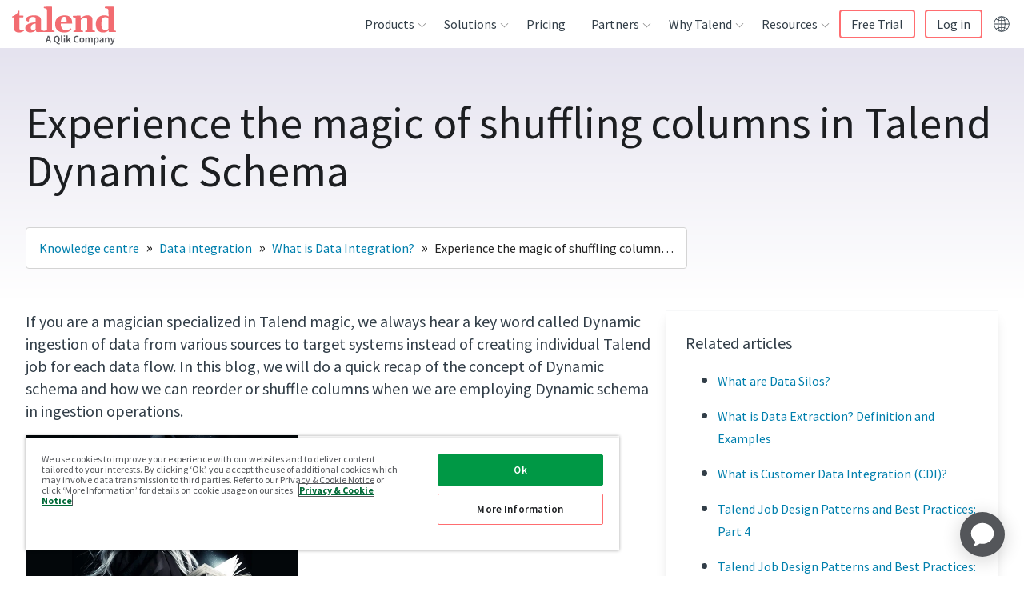

--- FILE ---
content_type: text/html; charset=UTF-8
request_url: https://www.talend.com/uk/resources/talend-dynamic-schema/
body_size: 55190
content:
<!DOCTYPE html><html lang="en-GB"><head><meta charSet="utf-8"/><meta http-equiv="x-ua-compatible" content="ie=edge"/><meta name="viewport" content="width=device-width, initial-scale=1, shrink-to-fit=no"/><script src="https://cdn.cookielaw.org/scripttemplates/otSDKStub.js" data-domain-script="8781a19f-ca8a-47b9-8d1f-12483beab413" type="text/javascript" async=""></script><script type="text/javascript">function OptanonWrapper() {}</script><meta name="generator" content="Gatsby 4.25.7"/><meta data-react-helmet="true" name="description" content="Of the many methods (or magical spells) available for shuffling, here is a simple spell which can be cast for the most commonly used files in dynamic ingestion."/><meta data-react-helmet="true" name="robots" content="index, follow"/><meta data-react-helmet="true" name="googlebot" content="index, follow, max-snippet:-1, max-image-preview:large, max-video-preview:-1"/><meta data-react-helmet="true" name="bingbot" content="index, follow, max-snippet:-1, max-image-preview:large, max-video-preview:-1"/><meta data-react-helmet="true" property="og:locale" content="en_GB"/><meta data-react-helmet="true" property="og:type" content="website"/><meta data-react-helmet="true" property="og:title" content="Magically Shuffle Columns in Talend Dynamic Schema"/><meta data-react-helmet="true" property="og:description" content="Of the many methods (or magical spells) available for shuffling, here is a simple spell which can be cast for the most commonly used files in dynamic ingestion."/><meta data-react-helmet="true" property="og:url" content="https://www.talend.com/uk/resources/talend-dynamic-schema/"/><meta data-react-helmet="true" property="og:site_name" content="Talend - A Leader in Data Integration &amp; Data Integrity"/><meta data-react-helmet="true" name="article:modified_time"/><meta data-react-helmet="true" name="twitter:creator" content="@Talend"/><meta data-react-helmet="true" name="twitter:title" content="Magically Shuffle Columns in Talend Dynamic Schema"/><meta data-react-helmet="true" name="twitter:description" content="Of the many methods (or magical spells) available for shuffling, here is a simple spell which can be cast for the most commonly used files in dynamic ingestion."/><meta data-react-helmet="true" property="og:image" content="https://res.cloudinary.com/talend/image/upload/v1634323118/resources/seo-hubs/seo-subcategory-data-integration_enogpx.png"/><meta data-react-helmet="true" property="og:image:width" content="1042"/><meta data-react-helmet="true" property="og:image:height" content="587"/><meta data-react-helmet="true" name="twitter:card" content="summary"/><meta name="theme-color" content="#ffffff"/><style data-href="/styles.26748080d77dfd21c6b9.css" data-identity="gatsby-global-css">/*! tailwindcss v2.2.19 | MIT License | https://tailwindcss.com */

/*! modern-normalize v1.1.0 | MIT License | https://github.com/sindresorhus/modern-normalize */html{-webkit-text-size-adjust:100%;line-height:1.15;-moz-tab-size:4;-o-tab-size:4;tab-size:4}body{font-family:system-ui,-apple-system,Segoe UI,Roboto,Helvetica,Arial,sans-serif,Apple Color Emoji,Segoe UI Emoji;margin:0}hr{color:inherit;height:0}abbr[title]{-webkit-text-decoration:underline dotted;text-decoration:underline dotted}b,strong{font-weight:bolder}code,kbd,pre,samp{font-family:ui-monospace,SFMono-Regular,Consolas,Liberation Mono,Menlo,monospace;font-size:1em}small{font-size:80%}sub,sup{font-size:75%;line-height:0;position:relative;vertical-align:baseline}sub{bottom:-.25em}sup{top:-.5em}table{border-color:inherit;text-indent:0}button,input,optgroup,select,textarea{font-family:inherit;font-size:100%;line-height:1.15;margin:0}button,select{text-transform:none}[type=button],[type=reset],[type=submit],button{-webkit-appearance:button}::-moz-focus-inner{border-style:none;padding:0}legend{padding:0}progress{vertical-align:baseline}::-webkit-inner-spin-button,::-webkit-outer-spin-button{height:auto}[type=search]{-webkit-appearance:textfield;outline-offset:-2px}::-webkit-search-decoration{-webkit-appearance:none}::-webkit-file-upload-button{-webkit-appearance:button;font:inherit}summary{display:list-item}blockquote,dd,dl,figure,h1,h2,h3,h4,h5,h6,hr,p,pre{margin:0}button{background-color:transparent;background-image:none}fieldset,ol,ul{margin:0;padding:0}ol,ul{list-style:none}html{font-family:Source Sans Pro,helvetica,sans-serif;line-height:1.5}body{font-family:inherit;line-height:inherit}*,:after,:before{border:0 solid}hr{border-top-width:1px}img{border-style:solid}textarea{resize:vertical}input::-moz-placeholder,textarea::-moz-placeholder{color:#9ca3af;opacity:1}input:-ms-input-placeholder,textarea:-ms-input-placeholder{color:#9ca3af;opacity:1}input::placeholder,textarea::placeholder{color:#9ca3af;opacity:1}[role=button],button{cursor:pointer}table{border-collapse:collapse}h1,h2,h3,h4,h5,h6{font-size:inherit;font-weight:inherit}a{color:inherit;text-decoration:inherit}button,input,optgroup,select,textarea{color:inherit;line-height:inherit;padding:0}code,kbd,pre,samp{font-family:ui-monospace,monospace}audio,canvas,embed,iframe,img,object,svg,video{display:block;vertical-align:middle}img,video{height:auto;max-width:100%}[hidden]{display:none}*,:after,:before{--tw-border-opacity:1;border-color:rgba(229,231,235,var(--tw-border-opacity))}.container{width:100%}@media (min-width:376px){.container{max-width:376px}}@media (min-width:768px){.container{max-width:768px}}@media (min-width:1099px){.container{max-width:1099px}}@media (min-width:1100px){.container{max-width:1100px}}@media (min-width:1280px){.container{max-width:1280px}}@media (min-width:1440px){.container{max-width:1440px}}.visible{visibility:visible}.invisible{visibility:hidden}.static{position:static}.fixed{position:fixed}.absolute{position:absolute}.relative{position:relative}.sticky{position:sticky}.z-10{z-index:10}.order-1{order:1}.order-2{order:2}.col-start-3{grid-column-start:3}.row-start-1{grid-row-start:1}.clear-both{clear:both}.mx-auto{margin-left:auto;margin-right:auto}.mt-0{margin-top:0}.mt-2{margin-top:16px}.mt-auto{margin-top:auto}.mt-2\.5{margin-top:20px}.mb-2{margin-bottom:16px}.mb-4{margin-bottom:32px}.mb-5{margin-bottom:40px}.mb-6{margin-bottom:48px}.mb-auto{margin-bottom:auto}.ml-0{margin-left:0}.block{display:block}.inline{display:inline}.flex{display:flex}.table{display:table}.grid{display:grid}.contents{display:contents}.hidden{display:none}.h-full{height:100%}.w-14{width:112px}.w-full{width:100%}.max-w-lg{max-width:32rem}.max-w-2xl{max-width:42rem}.max-w-screen-lg{max-width:1280px}.flex-1{flex:1 1 0%}.flex-grow{flex-grow:1}.transform{--tw-translate-x:0;--tw-translate-y:0;--tw-rotate:0;--tw-skew-x:0;--tw-skew-y:0;--tw-scale-x:1;--tw-scale-y:1;transform:translateX(var(--tw-translate-x)) translateY(var(--tw-translate-y)) rotate(var(--tw-rotate)) skewX(var(--tw-skew-x)) skewY(var(--tw-skew-y)) scaleX(var(--tw-scale-x)) scaleY(var(--tw-scale-y))}@keyframes spin{to{transform:rotate(1turn)}}@keyframes ping{75%,to{opacity:0;transform:scale(2)}}@keyframes pulse{50%{opacity:.5}}@keyframes bounce{0%,to{animation-timing-function:cubic-bezier(.8,0,1,1);transform:translateY(-25%)}50%{animation-timing-function:cubic-bezier(0,0,.2,1);transform:none}}.resize{resize:both}.list-none{list-style-type:none}.auto-rows-auto{grid-auto-rows:auto}.grid-cols-1{grid-template-columns:repeat(1,minmax(0,1fr))}.grid-cols-3{grid-template-columns:repeat(3,minmax(0,1fr))}.flex-col{flex-direction:column}.items-start{align-items:flex-start}.items-end{align-items:flex-end}.items-center{align-items:center}.justify-start{justify-content:flex-start}.justify-center{justify-content:center}.gap-2{gap:16px}.gap-4{gap:32px}.gap-8{gap:64px}.gap-x-3{-moz-column-gap:24px;column-gap:24px}.gap-y-7{row-gap:56px}.self-start{align-self:flex-start}.overflow-auto{overflow:auto}.overflow-hidden,.truncate{overflow:hidden}.truncate{text-overflow:ellipsis;white-space:nowrap}.rounded{border-radius:.25rem}.rounded-md{border-radius:.375rem}.rounded-lg{border-radius:.5rem}.rounded-t-md{border-top-left-radius:.375rem;border-top-right-radius:.375rem}.border{border-width:1px}.border-b{border-bottom-width:1px}.border-l{border-left-width:1px}.border-c_michael_gray{border-color:var(--c-michael-gray)}.border-c_light_grey{border-color:var(--c-lightgrey)}.bg-transparent{background-color:transparent}.bg-gradient-to-t{background-image:linear-gradient(to top,var(--tw-gradient-stops))}.from-c_grad_seo_resources-end{--tw-gradient-from:var(--c-white);--tw-gradient-stops:var(--tw-gradient-from),var(--tw-gradient-to,hsla(0,0%,100%,0))}.to-c_grad_seo_resources-start{--tw-gradient-to:var(--c-purple-gradient-5)}.p-1{padding:8px}.p-2{padding:16px}.p-3{padding:24px}.px-2{padding-left:16px;padding-right:16px}.px-4{padding-left:32px;padding-right:32px}.py-1{padding-bottom:8px;padding-top:8px}.py-2{padding-bottom:16px;padding-top:16px}.py-3{padding-bottom:24px;padding-top:24px}.py-5{padding-bottom:40px;padding-top:40px}.py-8{padding-bottom:64px;padding-top:64px}.py-2\.5{padding-bottom:20px;padding-top:20px}.pt-1{padding-top:8px}.pt-3{padding-top:24px}.pt-8{padding-top:64px}.pr-3{padding-right:24px}.pr-4{padding-right:32px}.pb-2{padding-bottom:16px}.pb-3{padding-bottom:24px}.pb-4{padding-bottom:32px}.pl-3{padding-left:24px}.text-left{text-align:left}.text-center{text-align:center}.text-right{text-align:right}.text-small{font-size:.75rem;line-height:1rem}.text-subhead{font-size:1rem;line-height:1.5rem}.text-base{font-size:1rem;line-height:1.5625rem}.text-lead{font-size:1.25rem;line-height:1.75rem}.text-h3{font-size:1.75rem;line-height:2.25rem}.text-h4{font-size:1.5rem;line-height:2rem}.font-light{font-weight:300}.font-semibold{font-weight:600}.uppercase{text-transform:uppercase}.lowercase{text-transform:lowercase}.capitalize{text-transform:capitalize}.text-white{--tw-text-opacity:1;color:rgba(255,255,255,var(--tw-text-opacity))}.text-c_coral{color:var(--c-coral)}.text-c_light_blue{color:var(--c-light-blue)}.text-c_slate{color:var(--c-slate)}.text-c_michael_gray{color:var(--c-michael-gray)}.text-c_text_grey{color:var(--c-text-grey)}.hover\:text-c_primary:hover{color:var(--c-primary)}.hover\:underline:hover{text-decoration:underline}*,:after,:before{--tw-shadow:0 0 #0000}.shadow-lg{--tw-shadow:0 10px 15px -3px rgba(0,0,0,.1),0 4px 6px -2px rgba(0,0,0,.05);box-shadow:var(--tw-ring-offset-shadow,0 0 #0000),var(--tw-ring-shadow,0 0 #0000),var(--tw-shadow)}*,:after,:before{--tw-ring-inset:var(--tw-empty,/*!*/ /*!*/);--tw-ring-offset-width:0px;--tw-ring-offset-color:#fff;--tw-ring-color:rgba(59,130,246,.5);--tw-ring-offset-shadow:0 0 #0000;--tw-ring-shadow:0 0 #0000}.filter{--tw-blur:var(--tw-empty,/*!*/ /*!*/);--tw-brightness:var(--tw-empty,/*!*/ /*!*/);--tw-contrast:var(--tw-empty,/*!*/ /*!*/);--tw-grayscale:var(--tw-empty,/*!*/ /*!*/);--tw-hue-rotate:var(--tw-empty,/*!*/ /*!*/);--tw-invert:var(--tw-empty,/*!*/ /*!*/);--tw-saturate:var(--tw-empty,/*!*/ /*!*/);--tw-sepia:var(--tw-empty,/*!*/ /*!*/);--tw-drop-shadow:var(--tw-empty,/*!*/ /*!*/);filter:var(--tw-blur) var(--tw-brightness) var(--tw-contrast) var(--tw-grayscale) var(--tw-hue-rotate) var(--tw-invert) var(--tw-saturate) var(--tw-sepia) var(--tw-drop-shadow)}.blur{--tw-blur:blur(8px)}.transition{transition-duration:var(--timing-base);transition-property:background-color,border-color,color,fill,stroke,opacity,box-shadow,transform,filter,-webkit-backdrop-filter;transition-property:background-color,border-color,color,fill,stroke,opacity,box-shadow,transform,filter,backdrop-filter;transition-property:background-color,border-color,color,fill,stroke,opacity,box-shadow,transform,filter,backdrop-filter,-webkit-backdrop-filter;transition-timing-function:cubic-bezier(.4,0,.2,1)}:root{--base-font-size:16px;--base-line-height:25px;--base-font-color:var(--c-text-grey);--base-font-weight:normal;--base-font-family:"Source Sans Pro",helvetica,sans-serif;--h1-font-size:55px;--h1-font-weight:400;--h1-line-height:60px;--h2-font-size:36px;--h2-font-weight:400;--h2-line-height:40px;--h3-font-size:28px;--h3-font-weight:600;--h3-line-height:36px;--h4-font-size:24px;--h4-font-weight:400;--h4-line-height:32px;--h5-font-size:var(--h4-font-size);--h5-font-weight:var(--h4-font-weight);--h5-line-height:var(--h4-line-height);--subhead-font-size:var(--base-font-size);--subhead-font-weight:600;--subhead-line-height:24px}h1,h2,h3,h4,h5,h6{margin:0;padding-left:0;padding-right:0}.h1,h1{font-family:Source Sans Pro,helvetica,sans-serif;font-size:2.25rem;font-weight:400;line-height:2.5rem}@media (min-width:768px){.h1,h1{font-size:3.4375rem;line-height:3.75rem}}.h2,h2{font-family:Source Sans Pro,helvetica,sans-serif;font-size:1.75rem;font-weight:400;line-height:2.25rem}@media (min-width:768px){.h2,h2{font-size:2.25rem;line-height:2.5rem}}.h3,h3{font-family:Source Sans Pro,helvetica,sans-serif;font-size:1.5rem;font-weight:400;line-height:2rem}@media (min-width:768px){.h3,h3{font-size:1.75rem;line-height:2.25rem}}.h4,h4{font-family:Source Sans Pro,helvetica,sans-serif;font-size:1.25rem;font-weight:400;line-height:2rem}@media (min-width:768px){.h4,h4{font-size:1.5rem;line-height:2rem}}.h5,h5{font-family:Source Sans Pro,helvetica,sans-serif;font-size:1rem;font-weight:400;line-height:1.5625rem}@media (min-width:768px){.h5,h5{font-size:1.25rem;line-height:2rem}}.h6,h6{font-weight:400;line-height:1.5625rem}.h6,.subhead,h6{font-family:Source Sans Pro,helvetica,sans-serif;font-size:1rem}.subhead{font-weight:600;line-height:1.5rem}.base{font-size:1rem;font-weight:400;line-height:1.5625rem}.base,.quote{font-family:Source Sans Pro,helvetica,sans-serif}.quote{font-size:1.25rem;font-style:italic;font-weight:100;line-height:2rem}ul li{list-style-type:disc}ol li{list-style-type:decimal}.base{color:var(--c-text-grey)}.quote{color:var(--c-ivory)}.bgColorBlack{--tw-bg-opacity:1;background-color:rgba(0,0,0,var(--tw-bg-opacity))}.bgColorLightGray{background-color:var(--c-lightgrey)}.bgColorSeashell{background-color:var(--c-ivory)}.bgColorSeashellLight{background-color:var(--c-seashell_light)}.bgColorWhite{--tw-bg-opacity:1;background-color:rgba(255,255,255,var(--tw-bg-opacity))}.bgGradientDusk{--tw-gradient-from:var(--c-indigo);--tw-gradient-stops:var(--tw-gradient-from),var(--tw-gradient-to,hsla(0,0%,100%,0));--tw-gradient-to:var(--c-roman);background-image:linear-gradient(to bottom right,var(--tw-gradient-stops))}.bgGradientSeashellToWhite{background-image:linear-gradient(to top,var(--tw-gradient-stops))}.bgGradientSeashellToWhite,.bgGradientWhiteToSeashell{--tw-gradient-from:var(--c-ivory);--tw-gradient-stops:var(--tw-gradient-from),var(--tw-gradient-to,hsla(0,0%,100%,0));--tw-gradient-to:var(--c-white)}.bgGradientWhiteToSeashell{background-image:linear-gradient(to bottom,var(--tw-gradient-stops))}.bgGradientProductGradient{--tw-gradient-from:var(--c-blue-gradient-8);--tw-gradient-stops:var(--tw-gradient-from),var(--tw-gradient-to,hsla(0,0%,100%,0));--tw-gradient-to:var(--c-purple-gradient-1)}.bgGradientCustomerGradient,.bgGradientProductGradient{background-image:linear-gradient(to bottom right,var(--tw-gradient-stops))}.bgGradientCustomerGradient{--tw-gradient-from:var(--c-blue-gradient-9);--tw-gradient-stops:var(--tw-gradient-from),var(--tw-gradient-to,hsla(0,0%,100%,0));--tw-gradient-to:var(--c-blue-gradient-10)}.bgGradientSolutionGradient{--tw-gradient-from:var(--c-purple-gradient-2);--tw-gradient-stops:var(--tw-gradient-from),var(--tw-gradient-to,hsla(0,0%,100%,0));--tw-gradient-to:var(--c-blue-gradient-11);background-image:linear-gradient(to top left,var(--tw-gradient-stops))}.bgGradientResourceGradient{--tw-gradient-from:var(--c-purple-gradient-3);--tw-gradient-stops:var(--tw-gradient-from),var(--tw-gradient-to,hsla(0,0%,100%,0));--tw-gradient-to:var(--c-purple-gradient-4);background-image:linear-gradient(to right,var(--tw-gradient-stops))}.bgGradientPartnerGradient{--tw-gradient-from:var(--c-blue-gradient-12);--tw-gradient-stops:var(--tw-gradient-from),var(--tw-gradient-to,hsla(0,0%,100%,0));--tw-gradient-to:var(--c-blue);background-image:linear-gradient(to bottom right,var(--tw-gradient-stops))}.bgGradientBrandCleanGradient{--tw-gradient-from:var(--c-grey-gradient-3);--tw-gradient-stops:var(--tw-gradient-from),var(--tw-gradient-to,hsla(0,0%,100%,0));--tw-gradient-to:var(--c-grey-gradient-7)}.bgGradientBrandCleanGradient,.bgGradientBrandCleanGradientReverse{background-image:linear-gradient(to top left,var(--tw-gradient-stops))}.bgGradientBrandCleanGradientReverse{--tw-gradient-from:var(--c-grey-gradient-7);--tw-gradient-stops:var(--tw-gradient-from),var(--tw-gradient-to,hsla(0,0%,100%,0));--tw-gradient-to:var(--c-grey-gradient-3)}.bgGradientWebinarGradient{--tw-gradient-from:var(--c-white);--tw-gradient-stops:var(--tw-gradient-from),var(--tw-gradient-to,hsla(0,0%,100%,0));--tw-gradient-to:var(--c-grey-gradient-5)}.bgGradientEventGradientLight,.bgGradientWebinarGradient{background-image:linear-gradient(to bottom right,var(--tw-gradient-stops))}.bgGradientEventGradientLight{--tw-gradient-from:var(--c-white);--tw-gradient-stops:var(--tw-gradient-from),var(--tw-gradient-to,hsla(0,0%,100%,0));--tw-gradient-to:var(--c-grey-gradient-6)}.bgGradientTalendLiveGradient{--tw-gradient-from:var(--c-grey-gradient-8);--tw-gradient-stops:var(--tw-gradient-from),var(--tw-gradient-to,hsla(0,0%,100%,0));--tw-gradient-to:var(--c-blue-gradient-15);background-image:linear-gradient(to bottom right,var(--tw-gradient-stops))}.bgGradientBlogGradient{background-image:linear-gradient(-47deg,var(--c-light-blue) 0,var(--c-blue-gradient-26) 100%)}.bgGradientDataHealthSurveyGradient{background-image:linear-gradient(135deg,rgba(19,116,186,.12),rgba(20,117,186,.44))}.spacingBottomXS,.spacingBottomXs{padding-bottom:8px}.spacingBottomS{padding-bottom:24px}.spacingBottomM{padding-bottom:56px}.spacingBottomL{padding-bottom:112px}.spacingBottomXL,.spacingBottomXl{padding-bottom:256px}.negativeSpacingBottomXS,.negativeSpacingBottomXs{margin-bottom:-8px}.negativeSpacingBottomS{margin-bottom:-24px}.negativeSpacingBottomM{margin-bottom:-56px}.negativeSpacingBottomL{margin-bottom:-112px}.negativeSpacingBottomXL,.negativeSpacingBottomXl{margin-bottom:-256px}.spacingTopXS,.spacingTopXs{padding-top:8px}.spacingTopS{padding-top:24px}.spacingTopM{padding-top:56px}.spacingTopL{padding-top:112px}.spacingTopXL,.spacingTopXl{padding-top:256px}.negativeSpacingTopXS,.negativeSpacingTopXs{margin-top:-8px}.negativeSpacingTopS{margin-top:-24px}.negativeSpacingTopM{margin-top:-56px}.negativeSpacingTopL{margin-top:-112px}.negativeSpacingTopXL,.negativeSpacingTopXl{margin-top:-256px}.textAlignLeft{text-align:left}.textAlignCenter{text-align:center}.textAlignRight{text-align:right}.textShadeLight{--tw-text-opacity:1;color:rgba(255,255,255,var(--tw-text-opacity))}.textShadeDark{color:var(--c-coal)}hr.borderBottom,hr.borderTop{background-color:var(--c-slate);border:0;box-shadow:none;display:block;height:1px;left:0;margin:auto;max-width:1280px;position:absolute;right:0;width:100%;z-index:3}hr.borderTop{top:0}hr.borderBottom{bottom:0}*,:after,:before{box-sizing:border-box}body{color:var(--c-coal);font-family:Source Sans Pro,helvetica,sans-serif;font-size:1rem;font-weight:400;line-height:1.5625rem}.js-hidden{display:none!important}.container{margin-left:auto;margin-right:auto;max-width:1280px;position:relative}.wrapper{margin:0 auto}@media (min-width:376px){.wrapper .container{grid-column:span 12/span 12}}@media (min-width:768px){.wrapper .container{grid-column:span 8/span 8}}@media (min-width:1100px){.wrapper .container{grid-column:span 6/span 6}}main a{color:var(--c-link)}main a:hover{color:var(--c-hover)}main a{text-decoration:none;transition:color ease var(--timing-fast)}main ol,main p,main ul{font-size:1.25rem;line-height:1.75rem;margin-bottom:16px;margin-top:16px}main li{margin-left:40px;padding-bottom:0}main ul>li{list-style-type:disc;white-space:pre-wrap}main ul>li::marker{color:var(--c-coral)}main ol>li{list-style-type:decimal;white-space:pre-wrap}main table,main table ol,main table p,main table ul{font-size:1rem;line-height:1.5625rem;margin-bottom:16px;margin-top:16px}.checkmarkList{display:block;line-height:1.3125rem;margin-left:0;padding:0 0 14px 28px;position:relative}.checkmarkList:before{background-image:url([data-uri]);background-repeat:no-repeat;background-size:contain;content:"";display:block;height:10px;left:0;position:absolute;top:6px;width:15px}.checkmarkList::marker{color:transparent}.checkmarkList{margin-left:4px}.bgImage{height:100%;left:0;position:absolute;top:0;width:100%}.horzScrolling{min-width:100%;overflow-x:auto;text-align:left}.horzScrolling td{white-space:nowrap}.zebraTable thead tr{background:#f9f9f9}.zebraTableAlt thead tr{background:none}.zebraTable tr:nth-child(2n),.zebraTableAlt tr:nth-child(odd){background:#f9f9f9}.fullWidthTable{width:100%}.insetBorderTable{border-collapse:collapse;margin-bottom:40px}.insetBorderTable td,.insetBorderTable th{border:1px solid #ccc}.insetBorderTable tr:first-child td,.insetBorderTable tr:first-child th{border-top:0}.insetBorderTable tr td:first-child,.insetBorderTable tr th:first-child{border-left:0}.insetBorderTable tr:last-child td,.insetBorderTable tr:last-child th{border-bottom:0}.insetBorderTable tr td:last-child,.insetBorderTable tr th:last-child{border-right:0}.insetBorderTable thead{border-bottom:1px solid #ccc;font-weight:700}.commonTable thead tr,.commonTable tr:nth-child(2n){background:#f9f9f9}.commonTable{width:100%}.commonTable td,.commonTable th{padding:8px 12px;vertical-align:top}.commonTable{border-collapse:collapse;margin-bottom:40px}.commonTable td,.commonTable th{border:1px solid #ccc}.commonTable tr:first-child td,.commonTable tr:first-child th{border-top:0}.commonTable tr td:first-child,.commonTable tr th:first-child{border-left:0}.commonTable tr:last-child td,.commonTable tr:last-child th{border-bottom:0}.commonTable tr td:last-child,.commonTable tr th:last-child{border-right:0}.commonTable thead{border-bottom:1px solid #ccc;font-weight:700}.commonTableAlt thead tr{background:none}.commonTableAlt tr:nth-child(odd){background:#f9f9f9}.commonTableAlt{width:100%}.cellSpacingM td,.cellSpacingM th,.commonTableAlt td,.commonTableAlt th{padding:8px 12px}.cellAlignTop td,.cellAlignTop th,.commonTableAlt td,.commonTableAlt th{vertical-align:top}.commonTableAlt{border-collapse:collapse;margin-bottom:40px}.commonTableAlt td,.commonTableAlt th{border:1px solid #ccc}.commonTableAlt tr:first-child td,.commonTableAlt tr:first-child th{border-top:0}.commonTableAlt tr td:first-child,.commonTableAlt tr th:first-child{border-left:0}.commonTableAlt tr:last-child td,.commonTableAlt tr:last-child th{border-bottom:0}.commonTableAlt tr td:last-child,.commonTableAlt tr th:last-child{border-right:0}.commonTableAlt thead{border-bottom:1px solid #ccc;font-weight:700}[class^=blogSingleEntryPage-module--blogContent] blockquote.callout{margin-bottom:72px;margin-top:96px;padding-left:56px;padding-right:56px;position:relative;text-align:center}[class^=blogSingleEntryPage-module--blogContent] blockquote.callout .quote{color:var(--c-blue);font-size:1.75rem;font-style:italic;line-height:2.25rem;position:relative;quotes:"“" "”"}[class^=blogSingleEntryPage-module--blogContent] blockquote.callout .quote:before{color:var(--c-primary);font-family:Source Sans Pro,helvetica,sans-serif;font-style:italic;left:-56px;position:absolute;top:-16px}@media screen and (max-width:1099px){[class^=blogSingleEntryPage-module--blogContent] blockquote.callout .quote:before{left:-64px}}[class^=blogSingleEntryPage-module--blogContent] blockquote.callout .quote:before{content:open-quote;font-size:9.375rem}[class^=blogSingleEntryPage-module--blogContent] blockquote.callout .quote:after{bottom:-72px;color:var(--c-primary);font-family:Source Sans Pro,helvetica,sans-serif;font-style:italic;position:absolute;right:-32px}@media screen and (max-width:1099px){[class^=blogSingleEntryPage-module--blogContent] blockquote.callout .quote:after{right:-48px}}[class^=blogSingleEntryPage-module--blogContent] blockquote.callout .quote:after{content:close-quote;font-size:9.375rem}[class^=blogSingleEntryPage-module--blogContent] blockquote.callout cite{color:var(--c-grey-gradient-14);display:inline-block;font-size:1.25rem;font-style:normal;line-height:1.75rem;margin-top:48px}.pageWithSideBar [class^=microVideo-module--videoContainer]{max-width:calc(100% - 440px)}@media screen and (max-width:767px){.pageWithSideBar [class^=microVideo-module--videoContainer]{max-width:100%}}.connect-headshot-wrapper{display:flex;flex-direction:column;gap:7.5%;padding-bottom:24px}@media screen and (min-width:767px){.connect-headshot-wrapper{flex-direction:row}}.connect-headshot-item{align-items:center;display:flex;flex-direction:column}.connect-headshot-image{max-height:184px;max-width:184px;padding-bottom:16px}.connect-headshot-company,.connect-headshot-name,.connect-headshot-title{margin:0 0 8px;text-align:center}.connect-headshot-name{font-weight:700}.connect-headshot-company{color:var(--c-michael-gray)}#onetrust-pc-btn-handler{border:1px solid var(--c-primary)!important;color:var(--c-coal)!important;text-decoration:none!important}#onetrust-pc-btn-handler:hover{background:var(--c-primary)!important;color:#fff!important;opacity:1!important}#onetrust-policy-text{font-size:.75rem!important;line-height:.8125rem!important}#ot-sdk-btn{all:unset!important;cursor:pointer!important}#ot-sdk-btn:hover{opacity:.7!important}#ot-sdk-btn-floating .ot-floating-button__front.custom-persistent-icon{background-image:url([data-uri])}#ot-sdk-btn-floating .ot-floating-button__close{align-items:center;display:flex;height:100%;justify-content:center;width:100%}@media (min-width:768px){.md\:float-right{float:right}.md\:mb-0{margin-bottom:0}.md\:ml-2{margin-left:16px}.md\:block{display:block}.md\:grid{display:grid}.md\:w-52{width:416px}.md\:w-1\/4{width:25%}.md\:grid-cols-2{grid-template-columns:repeat(2,minmax(0,1fr))}.md\:grid-cols-3{grid-template-columns:repeat(3,minmax(0,1fr))}.md\:flex-row{flex-direction:row}.md\:gap-3{gap:24px}.md\:border{border-width:1px}.md\:border-c_light_grey{border-color:var(--c-lightgrey)}.md\:px-4{padding-left:32px;padding-right:32px}.md\:px-8{padding-left:64px;padding-right:64px}.md\:py-5{padding-top:40px}.md\:pb-5,.md\:py-5{padding-bottom:40px}.md\:text-h1{font-size:3.4375rem;line-height:3.75rem}.md\:shadow-lg{--tw-shadow:0 10px 15px -3px rgba(0,0,0,.1),0 4px 6px -2px rgba(0,0,0,.05);box-shadow:var(--tw-ring-offset-shadow,0 0 #0000),var(--tw-ring-shadow,0 0 #0000),var(--tw-shadow)}}@media (min-width:1099px){.device\:order-1{order:1}.device\:order-2{order:2}}@media (min-width:1100px){.desktop\:col-span-2{grid-column:span 2/span 2}.desktop\:col-start-3{grid-column-start:3}.desktop\:grid-cols-4{grid-template-columns:repeat(4,minmax(0,1fr))}.desktop\:justify-end{justify-content:flex-end}.desktop\:px-16{padding-left:128px;padding-right:128px}}@media (min-width:1280px){.lg\:col-span-5{grid-column:span 5/span 5}.lg\:col-span-6{grid-column:span 6/span 6}.lg\:col-start-8{grid-column-start:8}.lg\:grid-cols-3{grid-template-columns:repeat(3,minmax(0,1fr))}.lg\:grid-cols-12{grid-template-columns:repeat(12,minmax(0,1fr))}.lg\:gap-0{gap:0}.lg\:py-10{padding-top:80px}.lg\:pb-10,.lg\:py-10{padding-bottom:80px}}.builtin_news-module--builtInNews--3ed55{margin:1rem}.builtin_news-module--builtInNews--3ed55 h2{margin-bottom:1rem}.builtin_news-module--builtInNews--3ed55 .builtin_news-module--blogList--99cc0{list-style:none;margin:0}.builtin_news-module--builtInNews--3ed55 .builtin_news-module--blogList--99cc0 li{border-bottom:1px dashed;list-style-type:none;margin:0;padding:10px 0}.oss-module--ossPage--6032f{margin:1rem}.oss-module--ossPage--6032f div{font-family:Calibri,Candara,Segoe,Segoe UI,Optima,Arial,sans-serif;padding:10px 0}.oss-module--ossPage--6032f ul{list-style:disc;margin:0;padding:0 0 0 30px}.oss-module--ossPage--6032f li{list-style:disc;margin:0;padding:3px 0}.oss-module--ossPage--6032f #oss-module--oss_cta--7ab62{background:#2b9de0;border:2px solid #53a4d4;border-radius:2px;color:#fff;display:inline-block;font-size:.8125rem;font-weight:700;line-height:1.6;margin:0;outline:none;overflow:hidden;padding:8px 20px 7px;position:relative;text-align:center;text-decoration:none;text-transform:uppercase;transform:perspective(1px) translateZ(0);transition:all .3s linear}.oss-module--ossPage--6032f #oss-module--oss_cta--7ab62:after{background:#1f6094;content:"";height:100%;left:0;position:absolute;top:-100%;transition:all .2s linear;width:100%;z-index:-1}.oss-module--ossPage--6032f #oss-module--oss_cta--7ab62:hover:after{top:0}.oss-module--ossPage--6032f h2{color:#676767;font-size:1rem;font-weight:700}:root{--device-switch:1100;--nav-height:60px;--logo-width:142px;--radius:4px;--c-nav-hover-darken:rgba(28,30,33,.05);--transSelector:"body.transparent-header";--navBoxShadow:0 15px 23px 8px rgba(0,0,0,.1);--headerIndex:100;--c-border:#e7e7e7;--nav-trigger-color:var(--c-primary)}.header-module--mainNav--e5b72 li,.header-module--mainNav--e5b72 ul{list-style:none;margin:0;padding:0}.header-module--headerLogo--4c5ad{align-items:center;display:flex;height:var(--nav-height);position:relative;width:var(--logo-width);z-index:15}.header-module--headerLogo--4c5ad a{display:block;padding-top:6px}.header-module--headerLogo--4c5ad svg{max-width:var(--logo-width);width:100%}.header-module--headerLogo--4c5ad svg path{fill:var(--c-primary)}.header-module--navTrigger--10494{cursor:pointer;display:flex;flex-flow:column;height:44px;justify-content:space-between;margin-top:8px;padding:10px 5px;position:relative;width:44px;z-index:15}@media screen and (min-width:1100px){.header-module--navTrigger--10494{display:none;position:absolute;right:-9999px;visibility:hidden}}.header-module--navTrigger--10494:active,.header-module--navTrigger--10494:focus{border:none;outline:none}.header-module--navTrigger--10494:after,.header-module--navTrigger--10494:before{content:""}.header-module--navTrigger--10494 span,.header-module--navTrigger--10494:after,.header-module--navTrigger--10494:before{background:var(--nav-trigger-color);border-radius:var(--radius);display:block;height:4px;transform-origin:right;transition:transform var(--timing-fast) ease,opacity var(--timing-fast) ease}.header-module--navTrigger--10494 span{text-indent:-9999px}.header-module--skipLink--306ee{background:#fff;position:absolute;top:-3em}.header-module--skipLink--306ee:focus{top:0}.header-module--mainNav--e5b72{background:#fff;border-radius:4px;box-shadow:var(--navBoxShadow);margin:20px 0 0;max-height:calc(100vh - 120px);opacity:0;overflow-y:scroll;padding:12px 24px;pointer-events:none;text-align:left;transition:opacity var(--timing-fast) ease;width:100%;z-index:10}@media screen and (min-width:1100px){.header-module--mainNav--e5b72{background:transparent;border-radius:0;box-shadow:none;height:var(--nav-height);margin:0 0 0 auto;max-height:var(--nav-height);opacity:1;overflow:visible;padding:0;pointer-events:all;position:static;transition:none;width:auto}}.header-module--mainNavList--37cd5{display:flex;flex-direction:column;font-size:1.5rem;position:relative;z-index:20}@media screen and (min-width:1100px){.header-module--mainNavList--37cd5{flex-direction:row;font-size:0;height:60px}}@media screen and (max-width:1099px){.header-module--menuIcon--e4f74{display:none}}@media screen and (min-width:1100px){.header-module--menuIcon--e4f74{height:auto;margin-right:10px;max-height:22px;max-width:22px;width:auto}}.header-module--menuItem--4d2a2 a{color:var(--c-slate);display:block;transition:color ease var(--timing-med),background-color ease var(--timing-med);width:100%}@media screen and (min-width:1100px){.header-module--menuItem--4d2a2 a{align-items:center;border-radius:var(--radius);display:flex;line-height:2rem;padding:4px 24px 4px 8px;transition:color ease var(--timing-med),background-color ease var(--timing-med)}}.header-module--menuItem--4d2a2>a,.header-module--menuItem--4d2a2>span{align-items:center;flex-flow:row nowrap;padding:5px}@media screen and (min-width:1100px){.header-module--menuItem--4d2a2>a,.header-module--menuItem--4d2a2>span{display:flex;font-size:1rem;line-height:var(--nav-height);padding:0 16px}}.header-module--menuItem--4d2a2.header-module--indented--b6355,.header-module--menuItem--4d2a2.header-module--indentedLast--a5501{padding-left:16px}@media screen and (min-width:1100px){.header-module--menuItem--4d2a2.header-module--indented--b6355,.header-module--menuItem--4d2a2.header-module--indentedLast--a5501{padding-left:24px;padding-right:24px}}.header-module--menuItem--4d2a2.header-module--indented--b6355 a,.header-module--menuItem--4d2a2.header-module--indentedLast--a5501 a{line-height:2rem;padding:4px 16px;white-space:nowrap}.header-module--menuItem--4d2a2.header-module--indented--b6355 .header-module--menuIcon--e4f74,.header-module--menuItem--4d2a2.header-module--indentedLast--a5501 .header-module--menuIcon--e4f74{height:32px;max-height:32px;max-width:32px;width:32px}.header-module--menuItem--4d2a2.header-module--indentedLast--a5501{padding-bottom:16px}@media screen and (max-width:1099px){.header-module--menuItem--4d2a2.header-module--large--81e05>a,.header-module--menuItem--4d2a2.header-module--largeCloser--4dfe4>a{padding-left:8px}}@media screen and (min-width:1100px){.header-module--menuItem--4d2a2.header-module--large--81e05,.header-module--menuItem--4d2a2.header-module--largeCloser--4dfe4{border-bottom:1px solid var(--c-border);border-bottom-left-radius:var(--radius);border-bottom-right-radius:var(--radius);margin-bottom:5px;min-width:-moz-max-content;min-width:max-content;padding:8px;white-space:nowrap}.header-module--menuItem--4d2a2.header-module--large--81e05>a,.header-module--menuItem--4d2a2.header-module--largeCloser--4dfe4>a{display:block;padding:16px 32px 16px 20px}.header-module--menuItem--4d2a2.header-module--large--81e05 .header-module--description--a4e7b,.header-module--menuItem--4d2a2.header-module--large--81e05 .header-module--menuItemTitle--fa862,.header-module--menuItem--4d2a2.header-module--largeCloser--4dfe4 .header-module--description--a4e7b,.header-module--menuItem--4d2a2.header-module--largeCloser--4dfe4 .header-module--menuItemTitle--fa862{line-height:1.375rem}.header-module--menuItem--4d2a2.header-module--large--81e05 .header-module--menuIcon--e4f74,.header-module--menuItem--4d2a2.header-module--largeCloser--4dfe4 .header-module--menuIcon--e4f74{float:left;margin-right:10px;max-height:32px;max-width:32px}.header-module--menuItem--4d2a2.header-module--largeCloser--4dfe4{margin-bottom:-16px}}.header-module--menuItem--4d2a2.header-module--closer--795bd,.header-module--menuItem--4d2a2.header-module--largeCloser--4dfe4{border-bottom:none}@media screen and (min-width:1100px){.header-module--menuItem--4d2a2.header-module--closer--795bd,.header-module--menuItem--4d2a2.header-module--largeCloser--4dfe4{background-color:var(--c-altlight-2)}}.header-module--menuItem--4d2a2.header-module--heading--6f1ca a{padding-left:8px}@media screen and (min-width:1100px){.header-module--menuItem--4d2a2.header-module--heading--6f1ca{border-bottom:1px solid var(--c-border-grey);margin-bottom:5px;min-width:300px;padding:20px 24px 8px}.header-module--menuItem--4d2a2.header-module--heading--6f1ca a{padding-left:16px}.header-module--menuItem--4d2a2.header-module--heading--6f1ca~.header-module--menuItem--4d2a2{padding:2px 24px}.header-module--menuItem--4d2a2.header-module--heading--6f1ca~.header-module--menuItem--4d2a2 a{padding:4px 8px 4px 16px}}.header-module--menuItem--4d2a2.header-module--closer--795bd{background-color:var(--c-altlight-2);padding:0;position:relative;z-index:2}@media screen and (min-width:1100px){.header-module--menuItem--4d2a2.header-module--closer--795bd{border-radius:var(--radius);border-top-left-radius:0;border-top-right-radius:0;margin:16px 0 -24px;width:calc(100% + 48px)}}.header-module--menuItem--4d2a2.header-module--closer--795bd>a{border-radius:var(--radius);border-top-left-radius:0;border-top-right-radius:0;justify-content:center;line-height:1.375rem;padding:16px 24px;text-align:center}@media screen and (max-width:1099px){.header-module--menuItem--4d2a2.header-module--closer--795bd{margin-top:16px}}.header-module--menuItem--4d2a2.header-module--button--4cc78{display:block;margin:0;padding:0}.header-module--menuItem--4d2a2.header-module--button--4cc78:hover{background:transparent}.header-module--menuItem--4d2a2.header-module--button--4cc78:hover>a{color:inherit}@media screen and (max-width:1099px){.header-module--menuItem--4d2a2.header-module--button--4cc78{position:relative;text-align:left}}@media screen and (min-width:1100px){.header-module--menuItem--4d2a2.header-module--button--4cc78{border-radius:var(--radius);margin:12px 6px 0}}.header-module--menuItem--4d2a2.header-module--button--4cc78 a{background:none}@media screen and (min-width:1100px){.header-module--menuItem--4d2a2.header-module--button--4cc78 a{border-radius:var(--radius);box-shadow:inset 0 0 0 2px var(--c-primary);line-height:2.25rem;padding:0 15px}.header-module--menuItem--4d2a2.header-module--button--4cc78 a:hover{background:var(--c-primary);color:var(--c-seashell)}$(var(--transSelector)) .header-module--menuItem--4d2a2.header-module--button--4cc78 a:hover{color:#fff}.header-module--menuItem--4d2a2.header-module--button--4cc78 a .header-module--menuItemTitle--fa862{line-height:2.25rem}}.header-module--description--a4e7b,.header-module--menuItemTitle--fa862{display:block}@media screen and (min-width:1100px){.header-module--description--a4e7b,.header-module--menuItemTitle--fa862{line-height:2rem}}.header-module--description--a4e7b{color:var(--c-mid-grey);display:block;font-size:1rem;font-weight:400;transition:color .24s ease,background-color .24s ease}@media screen and (min-width:1100px){.header-module--description--a4e7b{padding-left:42px}}.header-module--itemMenuLevel1--c34ce{font-size:1.5rem;line-height:1.875rem;overflow:hidden;transition:height .32s ease,margin .32s ease;will-change:height}@media screen and (min-width:1100px){.header-module--itemMenuLevel1--c34ce{display:flex;font-size:1rem;justify-content:center;order:10;overflow:visible;position:relative;transition:background .16s ease}}.header-module--itemMenuLevel1--c34ce:hover>ul{background:#fff;pointer-events:all;z-index:20}@media screen and (min-width:1100px){.header-module--itemMenuLevel1--c34ce:hover>ul{opacity:1;overflow:visible;transform:translateY(10px);z-index:20}@media (-ms-high-contrast:none){.header-module--itemMenuLevel1--c34ce:hover>ul{transform:translateY(10px) translateX(-50%)}}}@media screen and (min-width:1100px){.header-module--itemMenuLevel1--c34ce:hover>a{color:var(--c-primary)}}@media screen and (max-width:1099px){.header-module--itemMenuLevel1--c34ce.header-module--hasChildren--838ab{height:38px}.header-module--itemMenuLevel1--c34ce.header-module--hasChildren--838ab.header-module--isOpen--7591b>a{color:var(--c-primary)}.header-module--itemMenuLevel1--c34ce.header-module--hasChildren--838ab.header-module--isOpen--7591b>a:after{transform:rotate(0deg)}}@media screen and (min-width:1100px){.header-module--itemMenuLevel1--c34ce.header-module--hasChildren--838ab:after{background:transparent;content:" ";height:20px;pointer-events:none;position:absolute;top:100%;width:200%}.header-module--itemMenuLevel1--c34ce.header-module--hasChildren--838ab:hover:after{pointer-events:all}}@media screen and (max-width:1099px){.header-module--itemMenuLevel1--c34ce.header-module--hasChildren--838ab>a{display:flex;justify-content:space-between}}.header-module--itemMenuLevel1--c34ce.header-module--hasChildren--838ab>a:after{background-image:url("data:image/svg+xml;charset=utf-8,%3Csvg xmlns='http://www.w3.org/2000/svg' width='11' height='7' viewBox='0 0 11 7'%3E%3Cpath fill='%23979797' d='M9.525 6.766a.65.65 0 0 0 1.016-.805l-.066-.083L5.304.35.508 5.897a.65.65 0 0 0 .908.924l.076-.074L5.34 2.295l4.184 4.47Z'/%3E%3C/svg%3E");background-repeat:no-repeat;background-size:contain;content:"";display:inline-block;height:12px;transform:rotate(180deg);transition:transform ease var(--timing-med);width:18px}@media screen and (min-width:1100px){.header-module--itemMenuLevel1--c34ce.header-module--hasChildren--838ab>a:after{background-image:none;border:solid #979797;border-width:0 1px 1px 0;display:inline-block;height:auto;margin:0 -8px 0 6px;padding:3px;position:relative;right:auto;top:-1px;transform:rotate(45deg);width:auto}.header-module--itemMenuLevel1--c34ce.header-module--hasChildren--838ab:before{background:linear-gradient(to bottom right,#fff 55%,transparent 0);content:"";height:24px;opacity:0;position:absolute;top:40px;transform:rotate(45deg);transition:opacity .16s ease,top .16s ease;width:24px;z-index:30}.header-module--itemMenuLevel1--c34ce.header-module--hasChildren--838ab:hover:before{box-shadow:-2px -2px 3px -2px rgba(0,0,0,.1);opacity:1;top:60px}.header-module--itemMenuLevel1--c34ce.header-module--hasSideBySideChildren--becda{width:-moz-max-content;width:max-content}.header-module--itemMenuLevel1--c34ce.header-module--hasSideBySideChildren--becda>.header-module--subMenu--e865a{display:flex;flex-flow:row wrap;min-width:480px;padding:32px 0 24px;width:-moz-max-content;width:max-content}.header-module--itemMenuLevel1--c34ce.header-module--hasSideBySideChildren--becda>.header-module--subMenu--e865a .header-module--hasChildren--838ab:not(:first-child):before{background:var(--c-border-grey);content:"";height:calc(100% - 42px);left:0;position:absolute;top:24px;width:1px}.header-module--itemMenuLevel1--c34ce.header-module--hasSideBySideChildren--becda>.header-module--subMenu--e865a a{align-items:flex-start;line-height:1.375rem;padding:9px 24px 9px 8px}.header-module--itemMenuLevel1--c34ce.header-module--hasSideBySideChildren--becda>.header-module--subMenu--e865a>li{flex:1 1 0;min-width:120px}.header-module--itemMenuLevel1--c34ce.header-module--hasSideBySideChildren--becda>.header-module--subMenu--e865a li.header-module--closer--795bd{flex-basis:100%;width:calc(100% + 48px)}.header-module--itemMenuLevel1--c34ce.header-module--hasSideBySideChildren--becda>.header-module--subMenu--e865a li.header-module--closer--795bd a{padding:16px 24px}.header-module--itemMenuLevel1--c34ce.header-module--hasSideBySideChildren--becda>.header-module--subMenu--e865a li.header-module--closer--795bd a span{line-height:1.375rem}}.header-module--itemMenuLevel1--c34ce>.header-module--subMenu--e865a{background:var(--c-white);display:flex;flex-flow:column nowrap;flex-wrap:wrap;font-size:1rem}@media screen and (min-width:1100px){.header-module--itemMenuLevel1--c34ce>.header-module--subMenu--e865a{padding-bottom:16px}}li.header-module--sideBySide--31a1f{position:relative}@media screen and (min-width:1100px){li.header-module--sideBySide--31a1f{padding-left:24px;padding-right:24px}}li.header-module--sideBySide--31a1f a{align-items:flex-start}@media screen and (min-width:1100px){li.header-module--sideBySide--31a1f a{line-height:1.375rem;padding:9px 24px 9px 8px}}li.header-module--sideBySide--31a1f .header-module--menuItemTitle--fa862{line-height:1.375rem}.header-module--groupTitle--7a3e1{color:#b0b0b0;display:block;font-size:.9375rem;padding:16px 0 8px 8px}@media screen and (min-width:1100px){.header-module--groupTitle--7a3e1{padding:0 0 16px 8px}}.header-module--menuLevel2--5cacf{line-height:1.25rem;padding-bottom:16px}@media screen and (min-width:1100px){.header-module--menuLevel2--5cacf{background:var(--c-white);border-radius:4px;box-shadow:0 15px 23px 8px rgba(0,0,0,.1);display:flex;flex-wrap:wrap;font-size:1rem;height:auto;margin:0;min-width:240px;opacity:0;overflow:visible;padding:0 0 20px;pointer-events:none;position:absolute;top:100%;transform:translateY(-10px);transition:color .16s ease,background .16s ease,transform .16s ease,opacity .16s ease,z-index 0ms ease .32s;z-index:-1}}.header-module--menuLevel2--5cacf a:hover{background-color:var(--c-nav-hover-darken)}@media screen and (min-width:1100px){.header-module--navGlobeLevel1--32f38 .header-module--menuLevel2--5cacf span.header-module--subMenuArrow--34266{left:unset;right:6px}}li.header-module--itemMenuLevel2--247b2,li.header-module--itemMenuLevel3--7900f,li.header-module--itemMenuLevel4--34780{width:100%}@media screen and (min-width:1100px){li.header-module--itemMenuLevel2--247b2,li.header-module--itemMenuLevel3--7900f,li.header-module--itemMenuLevel4--34780{padding:3px 0}}li.header-module--itemMenuLevel2--247b2>a,li.header-module--itemMenuLevel3--7900f>a,li.header-module--itemMenuLevel4--34780>a{padding:8px 10px 8px 24px}@media screen and (min-width:1100px){li.header-module--itemMenuLevel2--247b2>a,li.header-module--itemMenuLevel3--7900f>a,li.header-module--itemMenuLevel4--34780>a{align-items:center;border-radius:4px;display:flex;padding:4px 8px 4px 16px}}.header-module--itemMenuLevel4--34780{padding:3px 0;width:100%}.header-module--itemMenuLevel4--34780>a{padding:8px 10px 8px 24px}.header-module--innerWrapper--99057{align-content:flex-start;display:flex;flex-wrap:wrap;height:inherit;justify-content:space-between;width:100%}.header-module--mainHeader--f6077{animation:var(--timing-med) header-module--reduceOverflow--ae5bb;background-color:transparent;border:0;height:var(--nav-height);padding:0 15px;position:relative;transition:background-color var(--timing-med) ease,height 0ms ease var(--timing-slow),box-shadow var(--timing-med) ease;z-index:var(--headerIndex)}@media screen and (min-width:1100px){.header-module--mainHeader--f6077{border:0;display:flex;overflow:visible;width:100%}}.header-module--mainHeader--f6077 a{text-decoration:none}.header-module--mainHeader--f6077:before{content:"";height:var(--nav-height);left:0;position:absolute;transition:background ease var(--timing-fast);width:100%}.header-module--mainHeader--f6077.header-module--isSticky--1ec0e{box-shadow:0 1px 2px rgba(var(--c-black-rgb),.1),0 2px 4px rgba(var(--c-space-rgb),.05)}.header-module--mainHeader--f6077.header-module--isSticky--1ec0e:before{background-color:#fff}@media screen and (max-width:1099px){.header-module--mainHeader--f6077.header-module--isOpen--7591b{overflow:visible;padding-bottom:var(--nav-height);pointer-events:none;position:relative;transition-delay:0ms}.header-module--mainHeader--f6077.header-module--isOpen--7591b>*{pointer-events:all}@media screen and (max-width:1099px){.header-module--mainHeader--f6077.header-module--isOpen--7591b .header-module--mainNav--e5b72{display:block;opacity:1;padding-bottom:24px;pointer-events:all;transition:opacity var(--timing-fast) ease;visibility:visible}}.header-module--mainHeader--f6077.header-module--isOpen--7591b .header-module--navTrigger--10494:before{transform:translateY(-2px) translateX(-4px) rotate(-45deg)}.header-module--mainHeader--f6077.header-module--isOpen--7591b .header-module--navTrigger--10494 span{opacity:0;transform:translateX(20px)}.header-module--mainHeader--f6077.header-module--isOpen--7591b .header-module--navTrigger--10494:after{transform:translateY(2px) translateX(-4px) rotate(45deg)}}body.darkOpaque .siteHeader:before{background-color:#fff}body.darkTransparent .pageInterior,body.lightTransparent .pageInterior{margin-top:calc(var(--nav-height)*-1)}@media screen and (min-width:1100px){body.lightTransparent header.notSticky .navLinkLevel1>a{color:var(--c-white)}body.lightTransparent header.notSticky .navLinkLevel1:hover>a{color:var(--c-primary)}body.lightTransparent header.notSticky .navButtonLevel1 a{color:var(--c-white)}body.lightTransparent header.notSticky .navGlobeLevel1>a{background-color:var(--c-white)}body.lightTransparent header.notSticky .navGlobeLevel1:hover>a{background-color:var(--c-primary)}}@keyframes header-module--reduceOverflow--ae5bb{0%{overflow:visible}to{overflow:hidden}}.header-module--headerLogo--4c5ad a{padding-top:3px}@media screen and (max-width:1099px){.header-module--menuItem--4d2a2.header-module--globe--e4cc7{width:100%}}@media screen and (min-width:1100px){.header-module--menuItem--4d2a2.header-module--globe--e4cc7{margin-right:-5px;margin-top:inherit}.header-module--menuItem--4d2a2.header-module--globe--e4cc7>a,.header-module--menuItem--4d2a2.header-module--globe--e4cc7>span{background-color:var(--c-slate);-webkit-mask-image:url([data-uri]);mask-image:url([data-uri]);-webkit-mask-position:center;mask-position:center;-webkit-mask-repeat:no-repeat;mask-repeat:no-repeat;-webkit-mask-size:20px auto;mask-size:20px auto;text-indent:-9999px;transition:background-color ease var(--timing-fast);width:36px}.header-module--menuItem--4d2a2.header-module--globe--e4cc7:after{content:"";height:30px;right:0;top:calc(100% - 10px);width:300%}.header-module--menuItem--4d2a2.header-module--globe--e4cc7:hover>a,.header-module--menuItem--4d2a2.header-module--globe--e4cc7:hover>span{background-color:var(--c-primary);cursor:pointer}}.header-module--menuItem--4d2a2.header-module--globe--e4cc7>a:after{visibility:hidden}.header-module--menuItem--4d2a2.header-module--globe--e4cc7>ul.header-module--subMenu--e865a{display:flex}@media screen and (min-width:1100px){.header-module--menuItem--4d2a2.header-module--globe--e4cc7>ul.header-module--subMenu--e865a{display:block;padding-top:16px;right:0}.header-module--menuItem--4d2a2.header-module--globe--e4cc7>ul.header-module--subMenu--e865a:after{left:auto;right:6px}}@media screen and (min-width:1150px) and (max-width:1200px){:lang(de) .header-module--menuItem--4d2a2>a,:lang(de) .header-module--menuItem--4d2a2>span{font-size:.9375rem}}@media screen and (min-width:1100px) and (max-width:1149px){:lang(de) .header-module--menuItem--4d2a2>a,:lang(de) .header-module--menuItem--4d2a2>span{font-size:.84375rem}}@media screen and (min-width:1200px) and (max-width:1250px){:lang(ja) .header-module--menuItem--4d2a2>a,:lang(ja) .header-module--menuItem--4d2a2>span{font-size:.9375rem}}@media screen and (min-width:1150px) and (max-width:1199px){:lang(ja) .header-module--menuItem--4d2a2>a,:lang(ja) .header-module--menuItem--4d2a2>span{font-size:.84375rem}}@media screen and (min-width:1100px) and (max-width:1149px){:lang(ja) .header-module--menuItem--4d2a2>a,:lang(ja) .header-module--menuItem--4d2a2>span{font-size:.78125rem}}.footer-module--subMenu--154f2{display:block;margin:0;padding:32px 0 0;position:relative;text-align:center;z-index:2}.footer-module--subMenu--154f2 li{display:inline-block;margin:0 8px}.footer-module--subMenu--154f2 a{font-size:.875rem}.footer-module--socials--a748e a{margin:0;padding:0}.footer-module--siteFooter--ad5dd{background:var(--c-coal);color:var(--c-white);overflow:hidden;padding-bottom:60px;padding-top:60px;position:relative}.footer-module--siteFooter--ad5dd a{color:var(--c-white);display:block;font-size:1.125rem;line-height:1.5rem;padding:12px 0;text-decoration:none;transition:ease var(--timing-fast) opacity}@media screen and (min-width:1100px){.footer-module--siteFooter--ad5dd a{font-size:.9375rem;line-height:1.125rem;padding:5px 0}}.footer-module--siteFooter--ad5dd a:hover{opacity:.7}@media screen and (min-width:1100px){.footer-module--siteFooter--ad5dd:after{background:var(--c-coral);border-radius:999px;bottom:-250px;content:"";display:block;height:440px;position:absolute;right:-100px;width:440px;z-index:1}}.footer-module--socials--a748e{display:flex;flex-flow:row nowrap;margin:0;padding:0 16px 32px}.footer-module--socials--a748e li{list-style:none;margin:0 32px 0 0;padding:0;width:44px}@media screen and (min-width:1100px){.footer-module--socials--a748e li{width:28px}}.footer-module--socials--a748e img{height:auto;max-height:44px;max-width:44px;padding:8px;width:auto}@media screen and (min-width:1100px){.footer-module--socials--a748e img{max-height:28px;max-width:28px;padding:0}}.footer-module--nav--88e39{display:flex;flex-flow:row wrap;padding-bottom:32px}.footer-module--menuGroup--1b37f{flex-basis:100%;margin:0;padding:0 16px 30px}@media screen and (min-width:376px){.footer-module--menuGroup--1b37f{flex-basis:50%}}@media screen and (min-width:1100px){.footer-module--menuGroup--1b37f{flex-basis:25%}}.footer-module--menuGroup--1b37f,.footer-module--menuGroup--1b37f li{list-style:none}.footer-module--Heading--6329e{border-bottom:1px solid var(--c-slate);font-weight:700;margin-bottom:10px;padding:30px 0 9px}.footer-module--Heading--6329e:first-of-type{padding-top:0}.footer-module--copyright--e7e12{font-size:.875rem;padding:0 0 16px 16px;text-align:center}@media screen and (min-width:1100px){.footer-module--copyright--e7e12{bottom:0;position:absolute;right:56px;text-align:right;z-index:2}}.footer-module--siteFooter--ad5dd.footer-module--minimal--9b48c{min-height:140px;padding-bottom:40px;padding-top:40px}.footer-module--siteFooter--ad5dd.footer-module--minimal--9b48c .footer-module--subMenu--154f2{display:flex;flex-direction:row;flex-wrap:wrap;justify-content:space-between;margin-left:auto;margin-right:auto;padding:0 24px 16px;width:100%}@media (min-width:768px){.footer-module--siteFooter--ad5dd.footer-module--minimal--9b48c .footer-module--subMenu--154f2{width:75%}}@media (min-width:1099px){.footer-module--siteFooter--ad5dd.footer-module--minimal--9b48c .footer-module--subMenu--154f2{margin-left:0;margin-right:0;padding-bottom:0;padding-right:0;width:50%}}@media (min-width:1280px){.footer-module--siteFooter--ad5dd.footer-module--minimal--9b48c .footer-module--subMenu--154f2{padding-left:40px}}@media (min-width:1440px){.footer-module--siteFooter--ad5dd.footer-module--minimal--9b48c .footer-module--subMenu--154f2{padding-left:0}}.footer-module--siteFooter--ad5dd.footer-module--minimal--9b48c .footer-module--subMenu--154f2 li a{color:var(--c-mid-grey);display:inline;font-size:.875rem;line-height:1rem;text-shadow:1px 1px 1px #000}.footer-module--siteFooter--ad5dd.footer-module--minimal--9b48c:after{display:none}.footer-module--siteFooter--ad5dd.footer-module--minimal--9b48c .footer-module--copyright--e7e12{margin-left:auto;margin-right:auto;width:100%}@media (min-width:768px){.footer-module--siteFooter--ad5dd.footer-module--minimal--9b48c .footer-module--copyright--e7e12{width:75%}}@media (min-width:1099px){.footer-module--siteFooter--ad5dd.footer-module--minimal--9b48c .footer-module--copyright--e7e12{margin-left:0;margin-right:0;text-align:center;width:auto}}@media (min-width:1100px){.footer-module--siteFooter--ad5dd.footer-module--minimal--9b48c .footer-module--copyright--e7e12{text-align:right}}.footer-module--siteFooter--ad5dd.footer-module--minimal--9b48c .footer-module--copyright--e7e12{color:var(--c-mid-grey);font-size:.875rem;line-height:1rem;padding:5px 0;text-shadow:1px 1px 1px #000}.footer-module--subMenu--464c1{display:block;margin:0;padding:32px 0 0;position:relative;text-align:center;z-index:2}.footer-module--subMenu--464c1 li{display:inline-block;margin:0 8px}.footer-module--subMenu--464c1 a{font-size:.875rem}.footer-module--socials--d38f9 a{margin:0;padding:0}.footer-module--siteFooter--7c965{background:var(--c-coal);color:var(--c-white);overflow:hidden;padding-bottom:60px;padding-top:60px;position:relative}.footer-module--siteFooter--7c965 a{color:var(--c-white);display:block;font-size:1.125rem;line-height:1.5rem;padding:12px 0;text-decoration:none;transition:ease var(--timing-fast) opacity}@media screen and (min-width:1100px){.footer-module--siteFooter--7c965 a{font-size:.9375rem;line-height:1.125rem;padding:5px 0}}.footer-module--siteFooter--7c965 a:hover{opacity:.7}@media screen and (min-width:1100px){.footer-module--siteFooter--7c965:after{background:var(--c-coral);border-radius:999px;bottom:-250px;content:"";display:block;height:440px;position:absolute;right:-100px;width:440px;z-index:1}}.footer-module--socials--d38f9{display:flex;flex-flow:row nowrap;margin:0;padding:0 16px 32px}.footer-module--socials--d38f9 li{list-style:none;margin:0 32px 0 0;padding:0;width:44px}@media screen and (min-width:1100px){.footer-module--socials--d38f9 li{width:28px}}.footer-module--socials--d38f9 img{height:auto;max-height:44px;max-width:44px;padding:8px;width:auto}@media screen and (min-width:1100px){.footer-module--socials--d38f9 img{max-height:28px;max-width:28px;padding:0}}.footer-module--nav--55142{display:flex;flex-flow:row wrap;padding-bottom:32px}.footer-module--menuGroup--06fdf{flex-basis:100%;margin:0;padding:0 16px 30px}@media screen and (min-width:376px){.footer-module--menuGroup--06fdf{flex-basis:50%}}@media screen and (min-width:1100px){.footer-module--menuGroup--06fdf{flex-basis:25%}}.footer-module--menuGroup--06fdf,.footer-module--menuGroup--06fdf li{list-style:none}.footer-module--Heading--60597{border-bottom:1px solid var(--c-slate);font-weight:700;margin-bottom:10px;padding:30px 0 9px}.footer-module--Heading--60597:first-of-type{padding-top:0}.footer-module--copyright--e5100{font-size:.875rem;padding:0 0 16px 16px;text-align:center}@media screen and (min-width:1100px){.footer-module--copyright--e5100{bottom:0;position:absolute;right:56px;text-align:right;z-index:2}}.footer-module--siteFooter--7c965.footer-module--minimal--5909a{min-height:140px;padding-bottom:40px;padding-top:40px}.footer-module--siteFooter--7c965.footer-module--minimal--5909a .footer-module--subMenu--464c1{display:flex;flex-direction:row;flex-wrap:wrap;justify-content:space-between;margin-left:auto;margin-right:auto;padding:0 24px 16px;width:100%}@media (min-width:768px){.footer-module--siteFooter--7c965.footer-module--minimal--5909a .footer-module--subMenu--464c1{width:75%}}@media (min-width:1099px){.footer-module--siteFooter--7c965.footer-module--minimal--5909a .footer-module--subMenu--464c1{margin-left:0;margin-right:0;padding-bottom:0;padding-right:0;width:50%}}@media (min-width:1280px){.footer-module--siteFooter--7c965.footer-module--minimal--5909a .footer-module--subMenu--464c1{padding-left:40px}}@media (min-width:1440px){.footer-module--siteFooter--7c965.footer-module--minimal--5909a .footer-module--subMenu--464c1{padding-left:0}}.footer-module--siteFooter--7c965.footer-module--minimal--5909a .footer-module--subMenu--464c1 li a{color:var(--c-mid-grey);display:inline;font-size:.875rem;line-height:1rem;text-shadow:1px 1px 1px #000}.footer-module--siteFooter--7c965.footer-module--minimal--5909a:after{display:none}.footer-module--siteFooter--7c965.footer-module--minimal--5909a .footer-module--copyright--e5100{margin-left:auto;margin-right:auto;width:100%}@media (min-width:768px){.footer-module--siteFooter--7c965.footer-module--minimal--5909a .footer-module--copyright--e5100{width:75%}}@media (min-width:1099px){.footer-module--siteFooter--7c965.footer-module--minimal--5909a .footer-module--copyright--e5100{margin-left:0;margin-right:0;text-align:center;width:auto}}@media (min-width:1100px){.footer-module--siteFooter--7c965.footer-module--minimal--5909a .footer-module--copyright--e5100{text-align:right}}.footer-module--siteFooter--7c965.footer-module--minimal--5909a .footer-module--copyright--e5100{color:var(--c-mid-grey);font-size:.875rem;line-height:1rem;padding:5px 0;text-shadow:1px 1px 1px #000}.cta-module--btnLink--40ceb{border:none;margin:16px 32px;padding:0;position:relative}.cta-module--btnLink--40ceb:hover{color:var(--c-primary);text-decoration:underline}.cta-module--btn--22511{border-bottom:0;border-radius:6px;display:inline-block;font-size:1rem;padding:16px 32px;position:relative;z-index:10}@media screen and (min-width:1100px){.cta-module--btn--22511{font-size:1.25rem}}.cta-module--btn--22511:hover{border-color:transparent;color:var(--c-white);cursor:pointer}.cta-module--btnPrimary--9bdd9{background-image:linear-gradient(to left,var(--c-indigo),var(--c-roman));color:#fff}.cta-module--btnPrimary--9bdd9:before{background-image:linear-gradient(225deg,var(--c-tertiary) 33%,var(--c-primary) 100%);border-radius:inherit;content:"";display:block;height:100%;left:0;opacity:0;position:absolute;top:0;transition:opacity var(--timing-med);width:100%;z-index:-100}.cta-module--btnPrimary--9bdd9:active,.cta-module--btnPrimary--9bdd9:focus,.cta-module--btnPrimary--9bdd9:hover{color:var(--c-white)}.cta-module--btnPrimary--9bdd9:active:before,.cta-module--btnPrimary--9bdd9:focus:before,.cta-module--btnPrimary--9bdd9:hover:before{opacity:1}.cta-module--btnSecondary--ec81f{background-image:linear-gradient(270deg,var(--c-white),var(--c-light-blue));color:var(--c-blue)}.cta-module--btnSecondary--ec81f:before{background-image:linear-gradient(135deg,var(--c-light-blue),var(--c-white) 66%);border-radius:inherit;content:"";display:block;height:100%;left:0;opacity:0;position:absolute;top:0;transition:opacity var(--timing-med);width:100%;z-index:-100}.cta-module--btnSecondary--ec81f:active,.cta-module--btnSecondary--ec81f:focus,.cta-module--btnSecondary--ec81f:hover{color:var(--c-blue)}.cta-module--btnSecondary--ec81f:active:before,.cta-module--btnSecondary--ec81f:focus:before,.cta-module--btnSecondary--ec81f:hover:before{opacity:1}.cta-module--btnTertiary--46928{background-color:transparent;border-radius:6px;box-shadow:inset 0 0 0 2px var(--c-primary);color:var(--c-black);transition:all var(--timing-med)}.cta-module--btnTertiary--46928:active,.cta-module--btnTertiary--46928:focus,.cta-module--btnTertiary--46928:hover{background-color:var(--c-primary);color:var(--c-white);outline:none}.cta-module--btnTertiary--46928:focus-visible{border:2px solid var(--c-blue);border-radius:4px}.cta-module--pricingCTA--b51d3.cta-module--btnLink--40ceb:hover{color:var(--c-blue);text-decoration:none}.cta-module--btnArrowLink--6ddf3{color:var(--c-coal);display:inline-block;font-family:var(--base-font-family);font-size:1.5rem;font-weight:400;line-height:2rem}@media screen and (min-width:1100px){.cta-module--btnArrowLink--6ddf3{padding:8px 16px}}.cta-module--btnArrowLink--6ddf3:after{background-image:url([data-uri]);background-position:50%;background-repeat:no-repeat;background-size:contain;content:"";display:inline-block;height:2rem;margin-left:8px;vertical-align:bottom;width:1.5rem}.cta-module--btnArrowLink--6ddf3:hover{color:var(--c-primary)}.textShadeLight .btnArrowLink,.textShadeLight .btnLink,.textShadeLight .btnTertiary{color:var(--c-white)}.textShadeDark .btnArrowLink,.textShadeDark .btnLink,.textShadeDark .btnTertiary{color:var(--c-coal)}.textShadeLight .btnTertiary{box-shadow:inset 0 0 0 2px var(--c-white);color:var(--c-white)}.textShadeLight .btnTertiary:hover{box-shadow:inset 0 0 0 2px var(--c-primary)}.textShadeDark .btnTertiary:active,.textShadeDark .btnTertiary:focus,.textShadeDark .btnTertiary:hover{color:var(--c-white)}.textShadeDark .btnArrowLink:active,.textShadeDark .btnArrowLink:focus,.textShadeDark .btnArrowLink:hover{color:var(--c-primary)}.textAlignLeft .btnArrowLink:first-child{padding-left:0}.textAlignRight .btnArrowLink:first-child{padding-right:0}.Image-module--imageWrapper--d350e{display:flex;position:relative}.Image-module--imagePictureEl--7bdf0{opacity:1}.Image-module--imagePictureEl--7bdf0.Image-module--isNotCached--b943b{opacity:0}.Image-module--imagePictureEl--7bdf0.Image-module--isCached--6d634,.Image-module--imagePictureEl--7bdf0.Image-module--isLoaded--1dcf3{opacity:1}.Image-module--placehodlerPictureEl--d771d{filter:blur(5px);height:100%;left:0;opacity:0;position:absolute;top:0;width:100%}.Image-module--placehodlerPictureEl--d771d.Image-module--isNotCached--b943b{opacity:1}.Image-module--placehodlerPictureEl--d771d.Image-module--isCached--6d634,.Image-module--placehodlerPictureEl--d771d.Image-module--isLoaded--1dcf3{opacity:0;pointer-events:none}.Image-module--imagePictureEl--7bdf0.Image-module--isLoaded--1dcf3,.Image-module--placehodlerPictureEl--d771d.Image-module--isLoaded--1dcf3{transition:opacity var(--timing-slow) ease}.Image-module--imagePictureEl--7bdf0.Image-module--isCached--6d634,.Image-module--imagePictureEl--7bdf0.Image-module--isLoaded--1dcf3.Image-module--isCached--6d634,.Image-module--placehodlerPictureEl--d771d.Image-module--isCached--6d634,.Image-module--placehodlerPictureEl--d771d.Image-module--isLoaded--1dcf3.Image-module--isCached--6d634{transition:none}.Image-module--backgroundImage--2c8ca{display:none}@media (min-width:1100px){.Image-module--backgroundImage--2c8ca{display:block}}.Image-module--backgroundImage--2c8ca{height:100%;left:0;position:absolute;top:0;width:100%}.Image-module--backgroundImage--2c8ca img{height:100%;width:100%}.microBanner-module--microBanner--54a39{border-radius:10px;margin:56px 0;max-width:910px;position:relative}.microBanner-module--microBannerInner--55f75{display:flex;flex-flow:column nowrap;gap:24px;padding:24px;position:relative;z-index:2}@media (min-width:768px){.microBanner-module--microBannerInner--55f75{flex-flow:row nowrap}}.microBanner-module--microBannerCopy--c2e45{align-self:flex-start}@media (min-width:768px){.microBanner-module--microBannerCopy--c2e45{align-self:center}}.microBanner-module--microBannerCopy--c2e45 h3,.microBanner-module--microBannerCopy--c2e45 p{margin:0;padding:0 0 12px}.microBanner-module--microBannerMedia--22950{flex-basis:25%;max-width:220px}.microBanner-module--microBannerMedia--22950 .microBanner-module--microBannerImage--2bd09{margin:auto}.microBanner-module--microBannerButton--58ceb{border-radius:8px;display:inline-block;font-size:1.25rem;margin:8px 0 0;padding:12px 36px}.microBanner-module--microBannerBgImage--ca523{height:100%;left:0;position:absolute;top:0;width:100%}.microBanner-module--microBannerBgImage--ca523 img{border-radius:10px;height:100%;-o-object-fit:cover;object-fit:cover}.microBanner-module--microBannerCopy--c2e45.microBanner-module--AltLight--885ac h3,.microBanner-module--microBannerCopy--c2e45.microBanner-module--AltLight--885ac p,.microBanner-module--microBannerCopy--c2e45.microBanner-module--Light--7c589 h3,.microBanner-module--microBannerCopy--c2e45.microBanner-module--Light--7c589 p{color:var(--c-white)}.microBanner-module--microBannerCopy--c2e45.microBanner-module--Dark--2b757 h3,.microBanner-module--microBannerCopy--c2e45.microBanner-module--Dark--2b757 p{color:var(--c-coal)}.microBanner-module--microBannerButton--58ceb.microBanner-module--Light--7c589{background:var(--c-white);color:#19416c}.microBanner-module--microBannerButton--58ceb.microBanner-module--AltLight--885ac{background:var(--c-white);color:var(--c-black)}.microBanner-module--microBannerButton--58ceb.microBanner-module--Dark--2b757{background-image:linear-gradient(to left,var(--c-indigo),var(--c-roman));color:var(--c-white)}.microBanner-module--microBannerButton--58ceb.microBanner-module--Dark--2b757:before{background-image:linear-gradient(225deg,var(--c-tertiary) 33%,var(--c-primary) 100%);border-radius:inherit;content:"";display:block;height:100%;left:0;opacity:0;position:absolute;top:0;transition:opacity var(--timing-med);width:100%;z-index:-100}.microImage-module--microImage--f393e{margin:0}.microImage-module--imageContainer--2c849{width:100%}@media (min-width:768px){.microImage-module--imageContainer--2c849{width:auto}}.microImage-module--floatRight--a2058{margin-bottom:12px;margin-left:24px}@media (min-width:768px){.microImage-module--floatRight--a2058{float:right}}.microImage-module--floatLeft--0394a{margin-bottom:12px;margin-right:24px}@media (min-width:768px){.microImage-module--floatLeft--0394a{float:left}}.microImage-module--isInline--4bc90{display:inline-block}.microVideo-module--videoContainer--1795a{max-width:764px;padding:16px 0}.microVideo-module--videoContainer--1795a.microVideo-module--Center--f1a96{margin:auto}.microVideo-module--videoContainer--1795a.microVideo-module--Left--3a54a{margin:0}.microVideo-module--video--fa8e5{height:0;padding-bottom:56.25%;position:relative}.microVideo-module--video--fa8e5 iframe,.videoCookiesMessage{height:100%;position:absolute;width:100%}.videoCookiesMessage{align-items:center;background:var(--c-ivory);color:var(--c-slate);display:flex;font-size:1rem;justify-content:center;left:0;text-align:center;top:0;z-index:1}.videoCookiesMessage.show{animation:fadeInText 4s}@keyframes fadeInText{0%{opacity:0}75%{opacity:0}to{opacity:1}}.notificationBar-module--notificationBar--be64c{align-items:center;background:#ccc;display:flex;justify-content:center;opacity:0;padding:10px 56px;position:absolute;text-align:center;width:100%;z-index:var(--z-topRegion)}.notificationBar-module--notificationBar--be64c a{display:inline-block}.notificationBar-module--closeButton--97851{font-size:2rem;line-height:2.75rem;padding:0 20px;position:absolute;right:0;top:0}.notificationBar-module--closeButton--97851:active,.notificationBar-module--closeButton--97851:focus{border:none;outline:none}#pageWrapper.animateNotificationBar{transition:transform ease var(--timing-slow)}.layout-module--layout--14300{font-size:inherit}.layout-module--topRegion--8e067{position:sticky;top:0;transition:transform .25s ease;z-index:var(--z-topRegion)}main{position:relative}.mfp-bg{background:#0b0b0b;filter:alpha(opacity=80);opacity:.8;overflow:hidden;z-index:1042}.mfp-bg,.mfp-wrap{height:100%;left:0;position:fixed;top:0;width:100%}.mfp-wrap{backface-visibility:hidden;-webkit-backface-visibility:hidden;outline:none!important;z-index:1043}.mfp-container{box-sizing:border-box;height:100%;left:0;padding:0 8px;position:absolute;text-align:center;top:0;width:100%}.mfp-container:before{content:"";display:inline-block;height:100%;vertical-align:middle}.mfp-align-top .mfp-container:before{display:none}.mfp-content{display:inline-block;margin:0 auto;position:relative;text-align:left;vertical-align:middle;z-index:1045}.mfp-ajax-holder .mfp-content,.mfp-inline-holder .mfp-content{cursor:auto;width:100%}.mfp-ajax-cur{cursor:progress}.mfp-zoom-out-cur,.mfp-zoom-out-cur .mfp-image-holder .mfp-close{cursor:zoom-out}.mfp-zoom{cursor:pointer;cursor:zoom-in}.mfp-auto-cursor .mfp-content{cursor:auto}.mfp-arrow,.mfp-close,.mfp-counter,.mfp-preloader{-webkit-user-select:none;-moz-user-select:none;-ms-user-select:none;user-select:none}.mfp-loading.mfp-figure{display:none}.mfp-hide{display:none!important}.mfp-preloader{color:#ccc;left:8px;margin-top:-.8em;position:absolute;right:8px;text-align:center;top:50%;width:auto;z-index:1044}.mfp-preloader a{color:#ccc}.mfp-preloader a:hover{color:#fff}.mfp-s-error .mfp-content,.mfp-s-ready .mfp-preloader{display:none}button.mfp-arrow,button.mfp-close{-webkit-appearance:none;background:transparent;border:0;box-shadow:none;cursor:pointer;display:block;outline:none;overflow:visible;padding:0;z-index:1046}button::-moz-focus-inner{border:0;padding:0}.mfp-close{color:#fff;filter:alpha(opacity=65);font-family:Arial,Baskerville,monospace;font-size:1.75rem;font-style:normal;height:44px;line-height:2.75rem;opacity:.65;padding:0 0 18px 10px;position:absolute;right:0;text-align:center;text-decoration:none;top:0;width:44px}.mfp-close:focus,.mfp-close:hover{filter:alpha(opacity=100);opacity:1}.mfp-close:active{top:1px}.mfp-close-btn-in .mfp-close{color:#333}.mfp-iframe-holder .mfp-close,.mfp-image-holder .mfp-close{color:#fff;padding-right:6px;right:-6px;text-align:right;width:100%}.mfp-counter{color:#ccc;font-size:.75rem;line-height:1.125rem;position:absolute;right:0;top:0}.mfp-arrow{-webkit-tap-highlight-color:rgba(0,0,0,0);filter:alpha(opacity=65);height:110px;margin:-55px 0 0;opacity:.65;padding:0;position:absolute;top:50%;width:90px}.mfp-arrow:active{margin-top:-54px}.mfp-arrow:focus,.mfp-arrow:hover{filter:alpha(opacity=100);opacity:1}.mfp-arrow .mfp-a,.mfp-arrow .mfp-b,.mfp-arrow:after,.mfp-arrow:before{border:inset transparent;content:"";display:block;height:0;left:0;margin-left:35px;margin-top:35px;position:absolute;top:0;width:0}.mfp-arrow .mfp-a,.mfp-arrow:after{border-bottom-width:13px;border-top-width:13px;top:8px}.mfp-arrow .mfp-b,.mfp-arrow:before{border-bottom-width:21px;border-top-width:21px;opacity:.7}.mfp-arrow-left{left:0}.mfp-arrow-left .mfp-a,.mfp-arrow-left:after{border-right:17px solid #fff;margin-left:31px}.mfp-arrow-left .mfp-b,.mfp-arrow-left:before{border-right:27px solid #3f3f3f;margin-left:25px}.mfp-arrow-right{right:0}.mfp-arrow-right .mfp-a,.mfp-arrow-right:after{border-left:17px solid #fff;margin-left:39px}.mfp-arrow-right .mfp-b,.mfp-arrow-right:before{border-left:27px solid #3f3f3f}.mfp-iframe-holder{padding-bottom:40px;padding-top:40px}.mfp-iframe-holder .mfp-content{line-height:0;max-width:900px;width:100%}.mfp-iframe-holder .mfp-close{top:-40px}.mfp-iframe-scaler{height:0;overflow:hidden;padding-top:56.25%;width:100%}.mfp-iframe-scaler iframe{background:#000;box-shadow:0 0 8px rgba(0,0,0,.6);display:block;height:100%;left:0;position:absolute;top:0;width:100%}img.mfp-img{box-sizing:border-box;display:block;height:auto;margin:0 auto;max-width:100%;padding:40px 0;width:auto}.mfp-figure,img.mfp-img{line-height:0}.mfp-figure:after{background:#444;bottom:40px;box-shadow:0 0 8px rgba(0,0,0,.6);content:"";display:block;height:auto;left:0;position:absolute;right:0;top:40px;width:auto;z-index:-1}.mfp-figure small{color:#bdbdbd;display:block;font-size:.75rem;line-height:.875rem}.mfp-figure figure{margin:0}.mfp-bottom-bar{cursor:auto;left:0;margin-top:-36px;position:absolute;top:100%;width:100%}.mfp-title{word-wrap:break-word;color:#f3f3f3;line-height:1.125rem;padding-right:36px;text-align:left}.mfp-image-holder .mfp-content{max-width:100%}.mfp-gallery .mfp-image-holder .mfp-figure{cursor:pointer}@media screen and (max-height:300px),screen and (max-width:800px) and (orientation:landscape){.mfp-img-mobile .mfp-image-holder{padding-left:0;padding-right:0}.mfp-img-mobile img.mfp-img{padding:0}.mfp-img-mobile .mfp-figure:after{bottom:0;top:0}.mfp-img-mobile .mfp-figure small{display:inline;margin-left:5px}.mfp-img-mobile .mfp-bottom-bar{background:rgba(0,0,0,.6);bottom:0;box-sizing:border-box;margin:0;padding:3px 5px;position:fixed;top:auto}.mfp-img-mobile .mfp-bottom-bar:empty{padding:0}.mfp-img-mobile .mfp-counter{right:5px;top:3px}.mfp-img-mobile .mfp-close{background:rgba(0,0,0,.6);height:35px;line-height:2.1875rem;padding:0;position:fixed;right:0;text-align:center;top:0;width:35px}}@media (max-width:900px){.mfp-arrow{transform:scale(.75)}.mfp-arrow-left{transform-origin:0}.mfp-arrow-right{transform-origin:100%}.mfp-container{padding-left:6px;padding-right:6px}}.mfp-ie7 .mfp-img{padding:0}.mfp-ie7 .mfp-bottom-bar{left:50%;margin-left:-300px;margin-top:5px;padding-bottom:5px;width:600px}.mfp-ie7 .mfp-container{padding:0}.mfp-ie7 .mfp-content{padding-top:44px}.mfp-ie7 .mfp-close{padding-top:0;right:0;top:0}.restletMap{position:relative}.line{fill:none}.connection,.line,.station{stroke:#4682b4;stroke-width:1.5px}.connection,.station{fill:#fff}#tooltip{background:#ffffe0;border:1px;border-radius:8px;color:#fff;font-style:"London-Tube";line-height:.875rem;opacity:0;padding:15px;position:absolute;width:250px;z-index:10}#tooltip,#tooltip h4{font-size:.75rem;text-align:left}#tooltip h4{font-weight:700}#tooltip h4 a{color:#fff;text-decoration:underline}#tooltip p{font-size:.75rem;line-height:1rem}.styleguide-module--introHeading--1d37d{border-bottom:1px solid var(--c-border-grey);color:var(--c-slate);display:block}.styleguide-module--cta--520b8{display:flex;justify-content:space-between;margin-bottom:20px}.styleguide-module--styleguide--80674 section{padding:32px 0}.styleguide-module--gradientGrid--f2256{display:flex;flex-flow:row wrap}.styleguide-module--gradient--bf9e9{flex-basis:25%;height:160px;padding:32px}.styleguide-module--gradient--bf9e9 span{background:#fff;box-shadow:2px 2px 0 rgba(0,0,0,.33);color:var(--c-coal);display:inline-block;font-size:1rem;padding:4px 8px}._404-module--outerWrapper--9e76b{background:linear-gradient(-48deg,#e0ecef,#fcfaf8);display:grid;grid-template-rows:1fr;margin-bottom:auto;margin-top:auto;min-height:calc(100vh - 200px);overflow-x:hidden}._404-module--outerWrapper--9e76b:after{background:var(--c-coral);border-radius:9999px;content:"";height:60vw;opacity:.1;position:absolute;right:-10vh;top:-15vw;width:60vw}._404-module--inner--288b5{justify-self:start;margin:auto;max-width:900px;padding:2.5%;text-align:center;width:95%;z-index:10}._404-module--inner--288b5 h1{color:var(--c-slate);font-size:6rem;font-weight:400;line-height:1;margin-bottom:2rem}._404-module--inner--288b5 h2{font-size:3.5rem;font-weight:300;line-height:1.2;margin-bottom:2rem}._404-module--inner--288b5 a{color:var(--c-coral);font-size:2rem;font-weight:300;line-height:1}._404-module--inner--288b5 a:hover{color:var(--c-hover)}@media screen and (max-width:1099px){._404-module--inner--288b5{max-width:700px}._404-module--inner--288b5 h1{font-size:5rem;margin-bottom:1rem}._404-module--inner--288b5 h2{font-size:3rem;margin-bottom:1rem}._404-module--inner--288b5 a{font-size:1.75rem}}@media screen and (max-width:699px){._404-module--inner--288b5{max-width:100%}}._404-module--bodyWrapper--dfc62{overflow:hidden}.blogAuthorPage-module--heroBg--8d0e6{--tw-gradient-from:var(--c-white);--tw-gradient-stops:var(--tw-gradient-from),var(--tw-gradient-to,hsla(0,0%,100%,0));--tw-gradient-to:var(--c-blue-gradient-25);background-image:linear-gradient(to top,var(--tw-gradient-stops));min-height:400px;position:absolute;width:100%}.blogAuthorPage-module--blogAuthorGrid--e50a1{margin-left:auto;margin-right:auto;max-width:768px;position:relative}@media (min-width:1099px){.blogAuthorPage-module--blogAuthorGrid--e50a1{max-width:1280px}}.blogAuthorPage-module--blogAuthorGrid--e50a1{display:grid}@media (min-width:1099px){.blogAuthorPage-module--blogAuthorGrid--e50a1{display:grid;gap:64px;grid-template-columns:repeat(2,minmax(0,1fr))}}.blogAuthorPage-module--blogAuthorGrid--e50a1{padding:64px 32px}.blogAuthorPage-module--contentWrapper--16e92{order:2}@media (min-width:1099px){.blogAuthorPage-module--contentWrapper--16e92{order:1}}.blogAuthorPage-module--imageWrapper--1b7a2{align-items:flex-start;display:flex;justify-content:flex-start;order:1}@media (min-width:1099px){.blogAuthorPage-module--imageWrapper--1b7a2{justify-content:center;order:2}}.blogAuthorPage-module--imageWrapper--1b7a2{margin-bottom:32px}@media (min-width:1099px){.blogAuthorPage-module--imageWrapper--1b7a2{margin-bottom:0}}.blogAuthorPage-module--placeholderLogo--30c58{background-color:#ccc;border-radius:50%;height:350px;width:350px}.blogAuthorPage-module--moreBlogsWrapper--4d90b{margin-left:auto;margin-right:auto;max-width:768px}@media (min-width:1099px){.blogAuthorPage-module--moreBlogsWrapper--4d90b{max-width:1280px}}.blogAuthorPage-module--moreBlogsWrapper--4d90b{background:#fff;box-shadow:0 2px 10px rgba(0,0,0,.07);margin-bottom:64px;padding:32px 40px;transition:box-shadow ease var(--timing-med)}.blogAuthorPage-module--blogTitle--b59c5{margin-bottom:40px}.blogAuthorPage-module--moreBlogs--d5fb3{-moz-column-gap:48px;column-gap:48px;display:grid;grid-template-columns:repeat(1,minmax(0,1fr));row-gap:0}@media (min-width:1099px){.blogAuthorPage-module--moreBlogs--d5fb3{grid-template-columns:repeat(3,minmax(0,1fr))}}.blogAuthorPage-module--moreBlogs--d5fb3 li{list-style-type:none;margin-bottom:8px;margin-left:0;position:relative}.blogAuthorPage-module--moreBlogs--d5fb3 a.blogAuthorPage-module--blogLink--3b893{color:var(--c-link);margin:0 8px 0 0}.blogAuthorPage-module--moreBlogs--d5fb3 a.blogAuthorPage-module--blogLink--3b893:hover{color:var(--c-hover)}.blogAuthorPage-module--moreBlogs--d5fb3 a.blogAuthorPage-module--blogLink--3b893{text-decoration:none}.blogSingleEntryPage-module--blogWrapper--a6c20{margin-left:auto;margin-right:auto}@media (min-width:1100px){.blogSingleEntryPage-module--blogWrapper--a6c20{max-width:1280px}}.blogSingleEntryPage-module--blogWrapper--a6c20{padding-left:32px;padding-right:32px}.blogSingleEntryPage-module--blogHeader--780af{--tw-gradient-from:var(--c-white);--tw-gradient-stops:var(--tw-gradient-from),var(--tw-gradient-to,hsla(0,0%,100%,0));--tw-gradient-to:var(--c-blue-gradient-25);background-image:linear-gradient(to top,var(--tw-gradient-stops));padding:64px 32px 32px;position:relative}.blogSingleEntryPage-module--blogHeader--780af .blogSingleEntryPage-module--gridWrapper--48a2c{margin-left:auto;margin-right:auto}@media (min-width:1100px){.blogSingleEntryPage-module--blogHeader--780af .blogSingleEntryPage-module--gridWrapper--48a2c{max-width:1280px}}.blogSingleEntryPage-module--blogHeader--780af .blogSingleEntryPage-module--gridWrapper--48a2c{display:grid}@media (min-width:1099px){.blogSingleEntryPage-module--blogHeader--780af .blogSingleEntryPage-module--gridWrapper--48a2c{display:grid;gap:32px;grid-template-columns:repeat(2,minmax(0,1fr))}}.blogSingleEntryPage-module--blogHeader--780af .blogSingleEntryPage-module--gridWrapper--48a2c{min-height:250px;padding-left:32px;padding-right:32px;position:relative;z-index:2}@media (min-width:1099px){.blogSingleEntryPage-module--blogHeader--780af .blogSingleEntryPage-module--gridWrapper--48a2c.blogSingleEntryPage-module--noImage--612e0{gap:0;grid-template-columns:repeat(1,minmax(0,1fr))}}.blogSingleEntryPage-module--blogTitle--5f31c{font-size:2.25rem;line-height:2.5rem}@media (min-width:768px){.blogSingleEntryPage-module--blogTitle--5f31c{font-size:3.4375rem;line-height:3.75rem}}.blogSingleEntryPage-module--blogAuthor--9212b{color:var(--c-michael-gray);font-size:1.25rem;line-height:2.125rem;margin-bottom:16px;margin-top:16px}.blogSingleEntryPage-module--blogAuthor--9212b a.blogSingleEntryPage-module--authorLink--23989{color:var(--c-link);margin:0}.blogSingleEntryPage-module--blogAuthor--9212b a.blogSingleEntryPage-module--authorLink--23989:hover{color:var(--c-hover)}.blogSingleEntryPage-module--blogAuthor--9212b a.blogSingleEntryPage-module--authorLink--23989{text-decoration:none}.blogSingleEntryPage-module--moreBox--7730d{float:none}@media (min-width:1099px){.blogSingleEntryPage-module--moreBox--7730d{float:right}}.blogSingleEntryPage-module--moreBox--7730d{background:#fff;box-shadow:0 2px 10px rgba(0,0,0,.07);margin-bottom:16px;margin-left:16px;padding:16px;transition:box-shadow ease var(--timing-med);width:400px}.blogSingleEntryPage-module--moreBox--7730d li{list-style-type:none;margin-bottom:8px;margin-left:0;position:relative}.blogSingleEntryPage-module--moreBox--7730d a.blogSingleEntryPage-module--blogLink--e6ab8{color:var(--c-link);margin:0}.blogSingleEntryPage-module--moreBox--7730d a.blogSingleEntryPage-module--blogLink--e6ab8:hover{color:var(--c-hover)}.blogSingleEntryPage-module--moreBox--7730d a.blogSingleEntryPage-module--blogLink--e6ab8{text-decoration:none}.blogSingleEntryPage-module--blogContentWrapper--55ec1{margin-left:auto;margin-right:auto}@media (min-width:1100px){.blogSingleEntryPage-module--blogContentWrapper--55ec1{max-width:1280px}}.blogSingleEntryPage-module--blogContentWrapper--55ec1{display:flex;flex-direction:column}@media (min-width:1099px){.blogSingleEntryPage-module--blogContentWrapper--55ec1{display:block}}.blogSingleEntryPage-module--blogContentWrapper--55ec1{margin-bottom:64px}.blogSingleEntryPage-module--blogContentWrapper--55ec1 .blogSingleEntryPage-module--moreBox--7730d{margin-left:0;order:2;width:100%}@media (min-width:1099px){.blogSingleEntryPage-module--blogContentWrapper--55ec1 .blogSingleEntryPage-module--moreBox--7730d{margin-left:16px;order:1;width:400px}}.blogSingleEntryPage-module--blogContentWrapper--55ec1 .blogSingleEntryPage-module--blogContent--931fc{order:1}@media (min-width:1099px){.blogSingleEntryPage-module--blogContentWrapper--55ec1 .blogSingleEntryPage-module--blogContent--931fc{order:2}}.Breadcrumbs-module--BreadcrumbWrapper--708c0{background:#fff;border:1px solid #d4d4d4;border-radius:4px;color:var(--c-black-alt);display:inline-block;margin:0 0 36px;padding:8px 16px;width:auto}.Breadcrumbs-module--BreadcrumbList--87d09{margin:0;padding:0}.Breadcrumbs-module--BreadcrumbItem--0f100{display:inline;list-style:none;margin:0;padding:0}.Breadcrumbs-module--BreadcrumbLink--368c6{font-size:1rem;line-height:2.125rem}.Breadcrumbs-module--between--08af8{display:inline-block;padding:0 4px 0 8px}.socials{display:flex;list-style:none;margin:0;padding:0 0 36px}.socials li{list-style:none;margin:0 20px 0 0;padding:0}.socials a{display:block;padding:4px 12px}.socialsShare{display:inline-block}.socialsShare svg g{transition:fill ease var(--timing-fast)}.socialsShare:hover svg g{fill:var(--c-coral)}.hero-module--hero--67038{position:relative}.hero-module--image--021db{display:flex;height:100%;position:relative;width:100%;z-index:2}.hero-module--content--6942c{align-items:center}@media (min-width:1100px){.hero-module--content--6942c{display:flex;flex-wrap:nowrap;max-width:1280px}}.hero-module--content--6942c{margin-left:auto;margin-right:auto;padding-left:16px;padding-right:16px}.hero-module--copy--034b5,.hero-module--media--eacd1{width:100%}@media (min-width:1100px){.hero-module--copy--034b5,.hero-module--media--eacd1{width:50%}}.hero-module--copy--034b5{padding-right:16px}.hero-module--media--eacd1{padding-bottom:32px;padding-top:32px}@media (min-width:1100px){.hero-module--media--eacd1{padding-bottom:0;padding-left:16px;padding-top:0}}.hero-module--content--6942c.hero-module--vertical--73b78{flex-direction:column-reverse}@media (min-width:768px){.hero-module--content--6942c.hero-module--vertical--73b78 .hero-module--copy--034b5,.hero-module--content--6942c.hero-module--vertical--73b78 .hero-module--media--eacd1{width:100%}}.hero-module--content--6942c.hero-module--vertical--73b78 .hero-module--copy--034b5,.hero-module--content--6942c.hero-module--vertical--73b78 .hero-module--media--eacd1{padding-left:0;padding-right:0}.hero-module--bcContainer--36933,.hero-module--ctaContainer--3f81d,.hero-module--heading--ef93e,.hero-module--subHeading--25180{position:relative;z-index:2}.hero-module--bcContainer--36933{padding-top:24px}.hero-module--ctaContainer--3f81d{margin-bottom:-16px;padding-top:40px}.hero-module--ctaContainer--3f81d>a{margin-bottom:16px;margin-right:32px}.hero-module--ctaContainer--3f81d>a:last-child{margin-right:0}.hero-module--heading--ef93e{-webkit-hyphens:auto;-ms-hyphens:auto;hyphens:auto;margin-bottom:16px}.hero-module--heading--ef93e h1,.hero-module--heading--ef93e h2,.hero-module--heading--ef93e h3,.hero-module--heading--ef93e h4,.hero-module--heading--ef93e h5,.hero-module--heading--ef93e h6{margin:0;padding:0}.hero-module--heading--ef93e h1{font-size:2.25rem;line-height:2.5rem}@media (min-width:768px){.hero-module--heading--ef93e h1{font-size:3.4375rem;line-height:3.75rem}}.hero-module--subHeading--25180 h2,.hero-module--subHeading--25180 h3{font-size:1.3125rem;line-height:1.75rem;padding:0}@media (min-width:768px){.hero-module--subHeading--25180 h2,.hero-module--subHeading--25180 h3{font-size:1.5rem;line-height:2rem}}.hero-module--ctaContainer--3f81d,.hero-module--ctaContainer--3f81d>a{font-size:1.25rem}.pagination-module--paginationWrapper--0ae2b{color:var(--c-slate);display:flex;padding-bottom:48px}.pagination-module--paginationList--c0e5a{border:1px solid #d4d4d4;border-radius:4px;display:flex;flex:0 0 auto;margin:auto;padding:0 16px}.pagination-module--paginationList--c0e5a li{list-style:none;margin:0;padding:0}.pagination-module--paginationList--c0e5a li>a,.pagination-module--paginationList--c0e5a li>span{display:inline-block;padding:8px 12px}.pagination-module--paginationList--c0e5a .pagination-module--firstPage--2e920,.pagination-module--paginationList--c0e5a .pagination-module--lastPage--a0023,.pagination-module--paginationList--c0e5a .pagination-module--pageNumber--d0a92,.pagination-module--paginationList--c0e5a .pagination-module--prevNext--6aeb0{font-size:1.125rem;line-height:2.125rem}@media screen and (max-width:414px){.pagination-module--paginationList--c0e5a .pagination-module--firstPage--2e920,.pagination-module--paginationList--c0e5a .pagination-module--lastPage--a0023,.pagination-module--paginationList--c0e5a .pagination-module--pageNumber--d0a92,.pagination-module--paginationList--c0e5a .pagination-module--prevNext--6aeb0{font-size:1.5rem}.pagination-module--paginationList--c0e5a .pagination-module--pageNumber--d0a92,.pagination-module--paginationList--c0e5a .pagination-module--textLabel--fb723{display:none}.pagination-module--paginationList--c0e5a .pagination-module--pageNumber--d0a92.pagination-module--isActive--35e6c{display:block;font-size:1.125rem}}a[aria-current=page]{font-weight:700}.HeroWithIcon-module--heroSection--3b377{margin-bottom:32px;padding:64px 32px;position:relative}.HeroWithIcon-module--heroSection--3b377 .HeroWithIcon-module--gridWrapper--f86ac{margin-left:auto;margin-right:auto}@media (min-width:1100px){.HeroWithIcon-module--heroSection--3b377 .HeroWithIcon-module--gridWrapper--f86ac{max-width:1280px}}.HeroWithIcon-module--heroSection--3b377 .HeroWithIcon-module--gridWrapper--f86ac{display:grid}@media (min-width:1099px){.HeroWithIcon-module--heroSection--3b377 .HeroWithIcon-module--gridWrapper--f86ac{display:grid;gap:32px;grid-auto-flow:column}}.HeroWithIcon-module--heroSection--3b377 .HeroWithIcon-module--gridWrapper--f86ac{padding-left:0;padding-right:0}@media (min-width:768px){.HeroWithIcon-module--heroSection--3b377 .HeroWithIcon-module--gridWrapper--f86ac{padding-left:32px;padding-right:32px}}.HeroWithIcon-module--heroSection--3b377 .HeroWithIcon-module--gridWrapper--f86ac{min-height:250px;position:relative;z-index:2}.HeroWithIcon-module--blueGradient--65f2a{--tw-gradient-from:var(--c-blue-gradient-9);--tw-gradient-stops:var(--tw-gradient-from),var(--tw-gradient-to,hsla(0,0%,100%,0));--tw-gradient-to:var(--c-blue-gradient-10);background-image:linear-gradient(to bottom right,var(--tw-gradient-stops))}.HeroWithIcon-module--purpleGradient--3d933{--tw-gradient-from:var(--c-purple-gradient-3);--tw-gradient-stops:var(--tw-gradient-from),var(--tw-gradient-to,hsla(0,0%,100%,0));--tw-gradient-to:var(--c-purple-gradient-4);background-image:linear-gradient(to right,var(--tw-gradient-stops))}.HeroWithIcon-module--contentWrap--22ba5{color:var(--c-white);display:flex;flex-direction:column;justify-content:center}.HeroWithIcon-module--vAlignTop--291c7{justify-content:flex-start;padding-top:16px}.HeroWithIcon-module--vAlignBottom--c23f2{justify-content:flex-end}.HeroWithIcon-module--sectionHeading--47312{display:flex;flex-direction:row;flex-wrap:nowrap;margin-bottom:16px}.HeroWithIcon-module--sectionHeadingIconWrapper--d5ea4{align-items:center;display:none;flex-direction:column;justify-content:flex-start}@media (min-width:376px){.HeroWithIcon-module--sectionHeadingIconWrapper--d5ea4{display:flex}}.HeroWithIcon-module--sectionHeadingIconWrapper--d5ea4{margin-right:16px;padding-top:0;width:40px}@media (min-width:768px){.HeroWithIcon-module--sectionHeadingIconWrapper--d5ea4{padding-top:4px;width:56px}}.HeroWithIcon-module--sectionHeadingIconWrapper--d5ea4{flex-shrink:0}.HeroWithIcon-module--heroImageWrapper--7bfd1{align-items:center;display:flex;flex-direction:column;flex-wrap:nowrap;justify-content:center}@media (min-width:1099px){.HeroWithIcon-module--heroImageWrapper--7bfd1{align-items:flex-end;justify-content:flex-start}}.HeroWithIcon-module--heroImageWrapper--7bfd1{margin-top:16px}@media (min-width:1099px){.HeroWithIcon-module--heroImageWrapper--7bfd1{margin-top:0}}.HeroWithIcon-module--heroImageWrapper--7bfd1 .HeroWithIcon-module--heroImage--569cf{max-width:387px;width:387px}@media screen and (max-width:1099px){.HeroWithIcon-module--heroImageWrapper--7bfd1 .HeroWithIcon-module--heroImage--569cf{width:100%}}.HeroWithIcon-module--sectionDescription--f6d26{font-size:1.3125rem;line-height:1.75rem;padding:0}@media (min-width:768px){.HeroWithIcon-module--sectionDescription--f6d26{font-size:1.5rem;line-height:2rem}}.singleBlogEntryItem-module--blogEntryItem--df69e{display:flex;flex:1 1 0%;flex-direction:row;justify-content:space-between;padding:32px}@media screen and (max-width:699px){.singleBlogEntryItem-module--blogEntryItem--df69e{flex-direction:column}}.singleBlogEntryItem-module--blogEntryItem--df69e{background:#fff;box-shadow:0 2px 10px rgba(0,0,0,.07);transition:box-shadow ease var(--timing-med)}.singleBlogEntryItem-module--blogEntryItem--df69e:hover{box-shadow:0 4px 12px rgba(0,0,0,.1);color:inherit}.singleBlogEntryItem-module--blogEntryItem--df69e:hover .singleBlogEntryItem-module--newsEntryReadMore--6a5eb,.singleBlogEntryItem-module--blogEntryItem--df69e:hover .singleBlogEntryItem-module--newsEntryReadMore--6a5eb a{color:var(--c-hover)}.singleBlogEntryItem-module--blogEntryImageWrapper--e8fe6{align-items:flex-start;display:flex;flex-basis:144px;height:144px;margin-right:36px;width:144px}.singleBlogEntryItem-module--blogEntryDescription--0ba91,.singleBlogEntryItem-module--blogEntryTitle--4c514{color:var(--c-slate)}.singleBlogEntryItem-module--blogEntryAuthor--a92df{color:var(--c-michael-gray);font-size:1.25rem;line-height:2.125rem;padding-bottom:8px}.singleBlogEntryItem-module--blogEntryTitle--4c514{font-size:1.5rem;font-weight:600;line-height:2.125rem;padding-bottom:0}.singleBlogEntryItem-module--blogEntryDescription--0ba91{font-size:1.25rem;line-height:2.125rem}.singleBlogEntryItem-module--blogEntryItem--df69e.singleBlogEntryItem-module--list--a5b13{justify-content:flex-start;margin-bottom:24px}.singleBlogEntryItem-module--blogEntryItem--df69e.singleBlogEntryItem-module--list--a5b13 .singleBlogEntryItem-module--blogEntryImageWrapper--e8fe6{height:auto}.singleBlogEntryItem-module--blogEntryItem--df69e.singleBlogEntryItem-module--featured--10bfa{flex:none;flex-direction:column;gap:24px;justify-content:flex-start;margin-bottom:24px;width:calc(33% - 12px)}@media screen and (max-width:1099px){.singleBlogEntryItem-module--blogEntryItem--df69e.singleBlogEntryItem-module--featured--10bfa{width:calc(50% - 24px)}}@media screen and (max-width:699px){.singleBlogEntryItem-module--blogEntryItem--df69e.singleBlogEntryItem-module--featured--10bfa{width:100%}}.singleBlogEntryItem-module--blogEntryItem--df69e.singleBlogEntryItem-module--featured--10bfa.singleBlogEntryItem-module--w50--a18c8{width:calc(50% - 24px)}@media screen and (max-width:699px){.singleBlogEntryItem-module--blogEntryItem--df69e.singleBlogEntryItem-module--featured--10bfa.singleBlogEntryItem-module--w50--a18c8{width:100%}}.singleBlogEntryItem-module--blogEntryItem--df69e.singleBlogEntryItem-module--featured--10bfa.singleBlogEntryItem-module--w100--75297{width:calc(50% - 24px)}@media screen and (max-width:1099px){.singleBlogEntryItem-module--blogEntryItem--df69e.singleBlogEntryItem-module--featured--10bfa.singleBlogEntryItem-module--w100--75297{width:100%}}.singleBlogEntryItem-module--blogEntryItem--df69e.singleBlogEntryItem-module--featured--10bfa .singleBlogEntryItem-module--blogEntryImageWrapper--e8fe6{display:flex;flex-basis:auto;flex-direction:column;height:auto;margin-right:0;width:100%}.singleBlogEntryItem-module--blogEntryReadMore--61c7c{color:var(--c-link);display:block;font-size:1.25rem;margin-top:20px;padding-bottom:12px;transition:color var(--timing-med) ease}@media (min-width:1100px){.blogCategoryPage-module--container--13014{display:block;max-width:1280px}}.blogCategoryPage-module--container--13014{margin:64px auto;padding-left:32px;padding-right:32px}.blogCategoryPage-module--featuredWrapper--c31cd{display:flex;flex-wrap:wrap;justify-content:space-between;margin-bottom:16px}@media (min-width:1100px){.blogLandingPage-module--container--415ab{display:block;max-width:1280px}}.blogLandingPage-module--container--415ab{margin:64px auto;padding-left:32px;padding-right:32px}.blogLandingPage-module--categorySection--a6d89{border-color:var(--c-border-grey-alt);border-width:0 0 1px;margin-bottom:72px;padding-bottom:72px}.blogLandingPage-module--categorySection--a6d89:last-child{border-width:0}.blogLandingPage-module--categoryHeading--d17bc{display:flex;flex-direction:row;margin-bottom:32px}.blogLandingPage-module--categoryTitle--607a6{margin-left:16px}.blogLandingPage-module--blogListing--7d172{display:flex;flex-direction:column;justify-content:space-between}@media (min-width:1099px){.blogLandingPage-module--blogListing--7d172{flex-direction:row}}.blogLandingPage-module--blogListing--7d172 a:first-child{margin-bottom:24px}@media (min-width:1099px){.blogLandingPage-module--blogListing--7d172 a:first-child{margin-bottom:0;margin-right:24px}}.blogLandingPage-module--categoryCTA--20fda{align-items:center;display:flex;flex-direction:column;margin-top:32px}.subAccordion-module--tileOuter--a3667{display:flex;width:100%}.subAccordion-module--tile--048b4{background-color:var(--c-white);border-radius:4px;box-shadow:0 4px 16px 0 rgba(28,30,33,.17);display:flex;flex:1;flex-direction:row;margin-bottom:32px;padding:16px;transition:box-shadow var(--timing-slow)}.subAccordion-module--tileLinkArrow--f2685{color:rgba(28,30,33,.3);display:block;flex:1 0 24px;height:24px;margin-left:8px;margin-top:4px;position:relative;width:24px;word-break:break-word}.subAccordion-module--tileContent--006f9{flex:1 1 auto;padding-left:24px;width:100%}.subAccordion-module--tileContent--006f9 h3{color:var(--c-blue);font-size:1.5rem;line-height:2rem;margin-bottom:8px;padding:0;text-align:left}.subAccordion-module--tileContent--006f9 p{word-wrap:break-word;font-size:1rem;line-height:1.5625rem;line-height:1.25rem;margin:0 0 10px;overflow-wrap:break-word;text-align:left}.subAccordion-module--tileURL--d6202{border-bottom:0;color:var(--c-black-alt);display:flex;outline:0;text-decoration:none;width:100%}.subAccordion-module--tileIcon--64f6f{flex:0 0 50px}.subCard-module--tileOuter--69915{display:flex;width:100%}.subCard-module--tile--291f2{background-color:var(--c-white);border-radius:4px;box-shadow:0 4px 16px 0 rgba(28,30,33,.17);display:flex;flex:1;flex-direction:row;margin-bottom:32px;padding:16px;transition:box-shadow var(--timing-slow)}.subCard-module--tileLinkArrow--57142{color:rgba(28,30,33,.3);display:block;flex:1 0 24px;height:24px;margin-left:8px;margin-top:4px;position:relative;width:24px;word-break:break-word}.subCard-module--tileContent--f5bc3{flex:1 1 auto;padding-left:24px;width:100%}.subCard-module--tileContent--f5bc3 h3{color:var(--c-blue);font-size:1.5rem;line-height:2rem;margin-bottom:8px;padding:0;text-align:left}.subCard-module--tileContent--f5bc3 p{word-wrap:break-word;font-size:1rem;line-height:1.5625rem;line-height:1.25rem;margin:0 0 10px;overflow-wrap:break-word;text-align:left}.subCard-module--tileURL--28f4e{border-bottom:0;color:var(--c-black-alt);display:flex;outline:0;text-decoration:none;width:100%}.subCard-module--tileIcon--1bb12{flex:0 0 50px}.subCard-module--tileURL--28f4e:hover .subCard-module--tile--291f2{box-shadow:inset 0 0 0 1px var(--c-coral)}.subCard-module--tileURL--28f4e:hover .subCard-module--tileLinkArrow--57142{color:var(--c-coral)}.subCard-module--tileContent--f5bc3{color:var(--c-text-grey)}.subCard-module--cardButton--58cc2{border-bottom:0;border-radius:6px;display:inline-block;padding:16px 32px;position:relative;z-index:10}@media screen and (min-width:1100px){.subCard-module--cardButton--58cc2{font-size:1.25rem}}.subCard-module--cardButton--58cc2:hover{border-color:transparent;color:var(--c-white);cursor:pointer}.subCard-module--cardButton--58cc2{background-image:linear-gradient(270deg,var(--c-white),var(--c-light-blue));color:var(--c-blue)}.subCard-module--cardButton--58cc2:before{background-image:linear-gradient(135deg,var(--c-light-blue),var(--c-white) 66%);border-radius:inherit;content:"";display:block;height:100%;left:0;opacity:0;position:absolute;top:0;transition:opacity var(--timing-med);width:100%;z-index:-100}.subCard-module--cardButton--58cc2:active,.subCard-module--cardButton--58cc2:focus,.subCard-module--cardButton--58cc2:hover{color:var(--c-blue)}.subCard-module--cardButton--58cc2:active:before,.subCard-module--cardButton--58cc2:focus:before,.subCard-module--cardButton--58cc2:hover:before{opacity:1}.subCard-module--cardButton--58cc2{font-size:1rem;font-weight:600;padding:8px 24px}.subImage-module--imageOuter--d8f73{height:auto;margin-bottom:2rem;overflow:hidden;width:100%}.subImage-module--imageContainer--512bf,.subImage-module--imageOuter--d8f73 .subImage-module--imageURL--ba664{display:block;line-height:1;margin:0 auto;max-height:100px;max-width:160px}.customerCard-module--customerCardOuter--46c4a{display:block;height:400px;overflow:hidden;position:relative;width:100%}@media screen and (max-width:1099px){.customerCard-module--customerCardOuter--46c4a{height:350px}}.customerCard-module--curtain--00416{height:auto;left:0;min-height:100%;min-width:100%;position:absolute;top:0;transition:opacity .45s ease;width:auto}.customerCard-module--contentWrapper--1f8e1{align-items:center;display:flex;height:100%;justify-content:center;position:relative;text-align:center;transition:transform .45s ease;width:100%;will-change:transform}.customerCard-module--contentWrapper--1f8e1 .customerCard-module--copy--6e8fd p{color:var(--c-white)}.customerCard-module--copy--6e8fd{--tw-text-opacity:1;color:rgba(255,255,255,var(--tw-text-opacity));flex-flow:row wrap;font-size:1rem;height:100%;line-height:1.5625rem;opacity:0;padding:0 4%;position:absolute;top:100%;transform:translateY(-25%);transition:transform .45s ease,opacity .45s ease;transition-delay:0ms;white-space:pre-wrap;will-change:transform,opacity}@media screen and (min-width:1024px){.customerCard-module--copy--6e8fd{padding:0 6%}}.customerCard-module--copy--6e8fd .customerCard-module--logo--11b35{width:auto}.customerCard-module--copy--6e8fd .customerCard-module--arrow--a650c{display:flex;justify-content:center;opacity:0;padding-top:12px;position:relative;transform:translateY(50%);transition:transform .45s ease,opacity .45s ease;transition-delay:256ms}.customerCard-module--customerCardOuter--46c4a:hover .customerCard-module--curtain--00416{opacity:0}.customerCard-module--customerCardOuter--46c4a:hover .customerCard-module--contentWrapper--1f8e1{transform:translateY(-90px)}.customerCard-module--customerCardOuter--46c4a:hover .customerCard-module--copy--6e8fd{opacity:1;transform:translateY(-33%);transition-delay:.16s}.customerCard-module--customerCardOuter--46c4a:hover .customerCard-module--arrow--a650c{opacity:1;transform:translateY(0)}.subIcon-module--subIconOuter--4e037{margin-bottom:16px;position:relative}.subIcon-module--subIconContainer--f7e98{display:flex;flex-direction:column;width:100%}@media screen and (max-width:699px){.subIcon-module--subIconContainer--f7e98{justify-content:center}}.subIcon-module--subIcon--f9aee{display:flex;justify-content:center;margin:1rem 0}.subIcon-module--subIcon--f9aee.subIcon-module--left--f5682{justify-content:flex-start}.subIcon-module--subIcon--f9aee.subIcon-module--right--44f58{justify-content:flex-end}.subIcon-module--subIcon--f9aee.subIcon-module--isImgTag--028e6 img,.subIcon-module--subIcon--f9aee.subIcon-module--svg--18902 img{min-height:60px}.subIcon-module--boxed--9c392{border:1px solid #e6e8ec}.subIcon-module--boxed--9c392 .subIcon-module--subIconContent--1cf63{padding:1rem}.subIcon-module--ctaSection--1287c{display:flex}@media (min-width:768px){.subIcon-module--ctaSection--1287c{margin-bottom:32px}}.subIcon-module--ctaSection--1287c{justify-content:center}@media (min-width:376px){.subIcon-module--ctaSection--1287c a{margin-bottom:32px;margin-right:0}}@media (min-width:768px){.subIcon-module--ctaSection--1287c a{margin-bottom:0;margin-left:16px;margin-right:16px}}.subIcon-module--ctaSection--1287c :first-child{margin-left:0}.subIcon-module--ctaSection--1287c :last-child{margin-right:0}.subIcon-module--subIconContent--1cf63 h3{font-size:1.5rem;line-height:2rem}.subIcon-module--subIconContent--1cf63 p{font-size:1.25rem;line-height:1.75rem}.subIcon-module--ctaSection--1287c{margin-top:32px}.subIcon-module--ctaSection--1287c a{font-size:1.25rem}.multiItem-module--multiItemModule--8c462{position:relative}.multiItem-module--container--70d00{margin-left:auto;margin-right:auto;max-width:1280px;padding-left:16px;padding-right:16px;position:relative;z-index:2}.multiItem-module--copyWidth75--0f8a9{width:75%}@media screen and (max-width:699px){.multiItem-module--copyWidth75--0f8a9{width:100%}}.multiItem-module--copyWidth50--15fb4{width:50%}@media screen and (max-width:699px){.multiItem-module--copyWidth50--15fb4{width:100%}}.multiItem-module--copyWidth25--b1cb0{width:25%}@media screen and (max-width:699px){.multiItem-module--copyWidth25--b1cb0{width:100%}}.multiItem-module--headerIcon--52fca{margin:1rem auto}.multiItem-module--headerIcon--52fca img{display:block;margin:0 auto}.multiItem-module--multiItemTitle--3adf8{margin:0 0 8px}.multiItem-module--multiItemTitle--3adf8.multiItem-module--headingWidth75--cbb71{margin-left:auto;margin-right:auto;width:75%}@media screen and (max-width:1099px){.multiItem-module--multiItemTitle--3adf8.multiItem-module--headingWidth75--cbb71{width:100%}}.multiItem-module--subimage--bfe5a .multiItem-module--multiItemTitle--3adf8{font-size:1.5rem}.multiItem-module--multiItemParagraph--88cdb{margin:16px 0}.multiItem-module--subcardGrid--75007,.multiItem-module--subiconGrid--31d01,.multiItem-module--subimageGrid--0a1f1,.multiItem-module--subrichtextGrid--ba8f5{display:flex;flex-wrap:wrap;padding-top:16px;word-break:break-word}.multiItem-module--subcardGrid--75007>div,.multiItem-module--subiconGrid--31d01>div,.multiItem-module--subimageGrid--0a1f1>div,.multiItem-module--subrichtextGrid--ba8f5>div{display:flex;margin-right:24px}.multiItem-module--col2--8b34a>div{width:calc(50% - 24px)}@media screen and (max-width:699px){.multiItem-module--col2--8b34a>div{margin-right:0;width:100%}}.multiItem-module--col3--cfc46>div{width:calc(33% - 24px)}@media screen and (max-width:1099px){.multiItem-module--col3--cfc46>div{width:calc(50% - 24px)}.multiItem-module--col3--cfc46>div:nth-child(2n){margin-right:0}}@media screen and (max-width:699px){.multiItem-module--col3--cfc46>div{margin-right:0;width:100%}}.multiItem-module--col4--2321a>div{width:calc(25% - 24px)}@media screen and (max-width:1099px){.multiItem-module--col4--2321a>div{width:calc(50% - 24px)}.multiItem-module--col4--2321a>div:nth-child(2n){margin-right:0}}@media screen and (max-width:699px){.multiItem-module--col4--2321a>div{margin-right:0;width:100%}}.multiItem-module--col5--813eb>div{width:calc(20% - 24px)}@media screen and (max-width:1099px){.multiItem-module--col5--813eb>div{width:calc(50% - 24px)}.multiItem-module--col5--813eb>div:nth-child(2n){margin-right:0}}@media screen and (max-width:699px){.multiItem-module--col5--813eb>div{margin-right:0;width:100%}}.multiItem-module--col6--c90da>div{width:calc(16% - 24px)}@media screen and (max-width:1099px){.multiItem-module--col6--c90da>div{width:calc(50% - 24px)}.multiItem-module--col6--c90da>div:nth-child(2n){margin-right:0}}@media screen and (max-width:699px){.multiItem-module--col6--c90da>div{margin-right:0;width:100%}}.multiItem-module--col2--8b34a>div:nth-child(2n),.multiItem-module--col3--cfc46>div:nth-child(3n){margin-right:0}@media screen and (max-width:1099px){.multiItem-module--col3--cfc46>div:nth-child(3n){margin-right:24px}.multiItem-module--col3--cfc46>div:nth-child(3n):nth-child(2n){margin-right:0}}@media screen and (max-width:699px){.multiItem-module--col3--cfc46>div:nth-child(3n){margin-right:0;width:100%}}.multiItem-module--col2--8b34a>div:last-child,.multiItem-module--col3--cfc46>div:last-child,.multiItem-module--col4--2321a>div:last-child,.multiItem-module--col4--2321a>div:nth-child(4n),.multiItem-module--col5--813eb>div:last-child,.multiItem-module--col5--813eb>div:nth-child(5n),.multiItem-module--col6--c90da>div:last-child,.multiItem-module--col6--c90da>div:nth-child(6n){margin-right:0}.multiItem-module--subimage--bfe5a .multiItem-module--subcardGrid--75007>div,.multiItem-module--subimage--bfe5a .multiItem-module--subimageGrid--0a1f1>div{align-items:center}.multiItem-module--moduleAlignLeft--32d44{justify-content:space-between}.multiItem-module--moduleAlignCenter--d98ef{justify-content:center}.multiItem-module--moduleAlignRight--318a8{justify-content:space-between}.multiItem-module--alignCenter--a7ea1{justify-content:center}.multiItem-module--alignLeft--ecec8{justify-content:flex-start}.multiItem-module--alignRight--43662{justify-content:flex-end}.multiItem-module--textAlignCenter--b4831{text-align:center}.multiItem-module--textAlignLeft--e6dbb{text-align:left}.multiItem-module--textAlignRight--07266{text-align:right}.multiItem-module--textShadeLight--0c4f5 h2.multiItem-module--multiItemTitle--3adf8,.multiItem-module--textShadeLight--0c4f5 p{color:var(--c-lightgrey)}.multiItem-module--subimageGrid--0a1f1.multiItem-module--col6--c90da>div>div{max-width:120px}.multiItem-module--subrichtextGrid--ba8f5.multiItem-module--alignCenter--a7ea1.multiItem-module--col2--8b34a>div{justify-content:center}.multiItem-module--subrichtextGrid--ba8f5.multiItem-module--alignCenter--a7ea1.multiItem-module--col3--cfc46{justify-content:space-between}.multiItem-module--subrichtextGrid--ba8f5.multiItem-module--alignCenter--a7ea1.multiItem-module--col3--cfc46>div{max-width:calc(33% - 24px);width:auto}@media screen and (max-width:1099px){.multiItem-module--subrichtextGrid--ba8f5.multiItem-module--alignCenter--a7ea1.multiItem-module--col3--cfc46{grid-gap:8px 16px}.multiItem-module--subrichtextGrid--ba8f5.multiItem-module--alignCenter--a7ea1.multiItem-module--col3--cfc46>div{max-width:calc(33% - 24px);width:auto}.multiItem-module--subrichtextGrid--ba8f5.multiItem-module--alignCenter--a7ea1.multiItem-module--col3--cfc46>div,.multiItem-module--subrichtextGrid--ba8f5.multiItem-module--alignCenter--a7ea1.multiItem-module--col3--cfc46>div:nth-child(2n),.multiItem-module--subrichtextGrid--ba8f5.multiItem-module--alignCenter--a7ea1.multiItem-module--col3--cfc46>div:nth-child(3n){justify-content:center}}@media screen and (max-width:699px){.multiItem-module--subrichtextGrid--ba8f5.multiItem-module--alignCenter--a7ea1.multiItem-module--col3--cfc46>div{max-width:100%;width:auto}}.multiItem-module--customercardGrid--f167a{display:grid;grid-template-columns:repeat(3,1fr);margin-top:64px}.multiItem-module--customercardGrid--f167a.multiItem-module--col2--8b34a{grid-template-columns:repeat(2,1fr);width:100%}.multiItem-module--customercardGrid--f167a.multiItem-module--col2--8b34a:nth-child(2n){margin-right:auto}.multiItem-module--customercardGrid--f167a.multiItem-module--col3--cfc46{grid-template-columns:repeat(3,1fr);width:100%}.multiItem-module--customercardGrid--f167a.multiItem-module--col3--cfc46:nth-child(3n){margin-right:auto;width:100%}.multiItem-module--customercardGrid--f167a.multiItem-module--col4--2321a{grid-template-columns:repeat(4,1fr);width:100%}.multiItem-module--customercardGrid--f167a.multiItem-module--col4--2321a:nth-child(4n){margin-right:auto}.multiItem-module--customercardGrid--f167a.multiItem-module--col5--813eb{grid-template-columns:repeat(5,1fr);width:100%}.multiItem-module--customercardGrid--f167a.multiItem-module--col5--813eb:nth-child(5n){margin-right:auto}@media screen and (max-width:767px){.multiItem-module--customercardGrid--f167a,.multiItem-module--customercardGrid--f167a.multiItem-module--col2--8b34a,.multiItem-module--customercardGrid--f167a.multiItem-module--col3--cfc46,.multiItem-module--customercardGrid--f167a.multiItem-module--col4--2321a,.multiItem-module--customercardGrid--f167a.multiItem-module--col5--813eb{grid-template-columns:repeat(1,1fr);grid-template-rows:repeat(1,1fr);margin:0 auto;width:calc(100% - 128px)}}@media screen and (max-width:540px){.multiItem-module--customercardGrid--f167a,.multiItem-module--customercardGrid--f167a.multiItem-module--col2--8b34a,.multiItem-module--customercardGrid--f167a.multiItem-module--col3--cfc46,.multiItem-module--customercardGrid--f167a.multiItem-module--col4--2321a,.multiItem-module--customercardGrid--f167a.multiItem-module--col5--813eb{width:calc(100% - 64px)}}@media screen and (max-width:420px){.multiItem-module--customercardGrid--f167a,.multiItem-module--customercardGrid--f167a.multiItem-module--col2--8b34a,.multiItem-module--customercardGrid--f167a.multiItem-module--col3--cfc46,.multiItem-module--customercardGrid--f167a.multiItem-module--col4--2321a,.multiItem-module--customercardGrid--f167a.multiItem-module--col5--813eb{width:100%}}.multiItem-module--ctaSection--d0246{display:flex;margin-top:32px}@media (min-width:768px){.multiItem-module--ctaSection--d0246{margin-bottom:32px}}.multiItem-module--ctaSection--d0246{justify-content:center}.multiItem-module--ctaSection--d0246 a{font-size:1.25rem}@media (min-width:376px){.multiItem-module--ctaSection--d0246 a{margin-bottom:32px;margin-right:0}}@media (min-width:768px){.multiItem-module--ctaSection--d0246 a{margin-bottom:0;margin-left:16px;margin-right:16px}}.multiItem-module--ctaSection--d0246 :first-child{margin-left:0}.multiItem-module--ctaSection--d0246 :last-child{margin-right:0}.multiItem-module--showAllButton--0e66a{align-items:center;color:var(--c-link);display:flex;flex-wrap:nowrap;font-size:1.125rem;gap:12px;justify-content:center;margin:48px auto 0;transition:color ease var(--timing-fast)}.multiItem-module--showAllButton--0e66a circle{fill:var(--c-link);transition:fill ease var(--timing-fast)}.multiItem-module--showAllButton--0e66a:hover{color:var(--c-hover)}.multiItem-module--showAllButton--0e66a:hover circle{fill:var(--c-hover)}.multiItem-module--showAllButton--0e66a:focus:not(:focus-visible){outline:none}.multiItem-module--showAllButton--0e66a .multiItem-module--showAllButtonMinus--2b7d0,.multiItem-module--showAllButton--0e66a .multiItem-module--showAllButtonPlus--86ab9{transform:scale(1.25)}.multiItem-module--subaccordionGrid--e1f71.multiItem-module--itemWrapper--52e5c{border-bottom:1px solid #e4e4e4;padding-top:48px}.caseStudy-module--caseStudy--3cb0e{position:relative}.caseStudy-module--inner--1c080{position:relative;z-index:2}@media screen and (min-width:1100px){.caseStudy-module--inner--1c080{display:flex;flex-flow:row nowrap;justify-content:center;margin:auto;max-width:1440px}}.caseStudy-module--video--06eac{padding-top:40px}@media (min-width:768px){.caseStudy-module--video--06eac{padding-top:48px}}@media (min-width:1100px){.caseStudy-module--video--06eac{padding-bottom:96px;padding-top:96px}}.caseStudy-module--video--06eac{padding-left:48px;padding-right:48px;position:relative}.caseStudy-module--video--06eac,.caseStudy-module--video--06eac iframe{height:100%;min-height:320px;width:100%}.caseStudy-module--copy--92201,.caseStudy-module--media--86aa5{align-items:center;align-self:stretch;display:flex;flex:0 1 50%;flex-flow:column nowrap}.caseStudy-module--media--86aa5{justify-content:center}.caseStudy-module--copy--92201{justify-content:center;padding:48px;text-align:center}.caseStudy-module--quoteIntro--89005{border-bottom:1px solid var(--c-mid-grey);color:var(--c-coal);font-family:Source Sans Pro,helvetica,sans-serif;font-size:1.25rem;line-height:1.75rem;margin-bottom:16px;padding-bottom:24px;padding-top:24px;text-align:left}.caseStudy-module--quote--cb7d0{color:var(--c-blue);font-family:Gelasio,serif;font-size:1.5rem;font-weight:400;line-height:2rem;margin:16px 0 0}.caseStudy-module--quote--cb7d0[lang=fr] .caseStudy-module--quoteBody--70972 p:before,.caseStudy-module--quote--cb7d0[lang=it] .caseStudy-module--quoteBody--70972 p:before{display:inline-block;padding-right:8px}.caseStudy-module--quote--cb7d0[lang=fr] .caseStudy-module--quoteBody--70972 p:after,.caseStudy-module--quote--cb7d0[lang=it] .caseStudy-module--quoteBody--70972 p:after{display:inline-block;padding-left:8px}.caseStudy-module--quote--cb7d0[lang=ja]{font-family:sans-serif}.caseStudy-module--quote--cb7d0 .caseStudy-module--quoteBody--70972 p{display:inline-block}.caseStudy-module--quote--cb7d0 .caseStudy-module--quoteBody--70972 p:first-child:before{content:open-quote}.caseStudy-module--quote--cb7d0 .caseStudy-module--quoteBody--70972 p:last-child:after{word-wrap:nowrap;content:close-quote}.caseStudy-module--author--5e3fc{color:var(--c-slate);font-family:var(--base-font-family);font-size:1.25rem;font-weight:600;margin:16px 0 4px}.caseStudy-module--byline--4c813{color:var(--c-slate);font-family:var(--base-font-family);font-size:.875rem;line-height:1rem;margin:0}.caseStudy-module--textShadeLight--1b6a1 .caseStudy-module--author--5e3fc,.caseStudy-module--textShadeLight--1b6a1 .caseStudy-module--byline--4c813,.caseStudy-module--textShadeLight--1b6a1 .caseStudy-module--copy--92201,.caseStudy-module--textShadeLight--1b6a1 .caseStudy-module--quote--cb7d0{color:var(--c-lightgrey)}.caseStudy-module--textShadeDark--ad15e .caseStudy-module--author--5e3fc,.caseStudy-module--textShadeDark--ad15e .caseStudy-module--byline--4c813,.caseStudy-module--textShadeDark--ad15e .caseStudy-module--copy--92201,.caseStudy-module--textShadeDark--ad15e .caseStudy-module--quote--cb7d0{color:var(--c-coal)}.caseStudy-module--mediaFirst--9bf83 .caseStudy-module--media--86aa5{order:0}.caseStudy-module--mediaFirst--9bf83 .caseStudy-module--copy--92201{order:1}.caseStudy-module--bgImage--aeb42{height:100%;left:0;top:0;width:100%;z-index:1}.caseStudy-module--ctaSection--0ec72{display:flex;flex-direction:row;padding-top:56px;width:100%}.caseStudy-module--caseStudy--3cb0e.caseStudy-module--moduleAlignLeft--4b16d .caseStudy-module--copy--92201{align-items:start}.caseStudy-module--caseStudy--3cb0e.caseStudy-module--moduleAlignLeft--4b16d .caseStudy-module--ctaSection--0ec72{justify-content:flex-start}.caseStudy-module--caseStudy--3cb0e.caseStudy-module--moduleAlignCenter--48b8a .caseStudy-module--copy--92201{align-items:center}.caseStudy-module--caseStudy--3cb0e.caseStudy-module--moduleAlignCenter--48b8a .caseStudy-module--ctaSection--0ec72{justify-content:center}.caseStudy-module--caseStudy--3cb0e.caseStudy-module--moduleAlignRight--6d2c1 .caseStudy-module--copy--92201{align-items:end}.caseStudy-module--caseStudy--3cb0e.caseStudy-module--moduleAlignRight--6d2c1 .caseStudy-module--ctaSection--0ec72{justify-content:flex-end}.caseStudy-module--caseStudy--3cb0e.caseStudy-module--textAlignLeft--02aea .caseStudy-module--copy--92201{text-align:left}.caseStudy-module--caseStudy--3cb0e.caseStudy-module--textAlignCenter--c2f8c .caseStudy-module--copy--92201{text-align:center}.caseStudy-module--caseStudy--3cb0e.caseStudy-module--textAlignRight--739cc .caseStudy-module--copy--92201{text-align:right}.duplex-module--duplexModule--70c92{position:relative}.duplex-module--duplexWrapper--f394e{width:100%}@media (min-width:376px){.duplex-module--duplexWrapper--f394e{max-width:376px}}@media (min-width:768px){.duplex-module--duplexWrapper--f394e{max-width:768px}}@media (min-width:1099px){.duplex-module--duplexWrapper--f394e{max-width:1099px}}@media (min-width:1100px){.duplex-module--duplexWrapper--f394e{max-width:1100px}}@media (min-width:1280px){.duplex-module--duplexWrapper--f394e{max-width:1280px}}@media (min-width:1440px){.duplex-module--duplexWrapper--f394e{max-width:1440px}}.duplex-module--duplexWrapper--f394e{margin-left:auto;margin-right:auto;max-width:768px;position:relative}@media (min-width:1099px){.duplex-module--duplexWrapper--f394e{max-width:1280px}}.duplex-module--duplexWrapper--f394e{padding-left:16px;padding-right:16px;z-index:10}.duplex-module--duplexWrapper--f394e .duplex-module--copyContainer--58835{position:relative;z-index:2}.duplex-module--duplexWrapper--f394e .duplex-module--heading--bc212{margin-bottom:32px}.duplex-module--duplexWrapper--f394e .duplex-module--duplexGrid--8bc46{display:grid;grid-template-columns:repeat(1,minmax(0,1fr))}@media (min-width:1099px){.duplex-module--duplexWrapper--f394e .duplex-module--duplexGrid--8bc46{grid-template-columns:repeat(2,minmax(0,1fr))}}.duplex-module--duplexWrapper--f394e .duplex-module--duplexGrid--8bc46{grid-auto-flow:row}@media (min-width:1099px){.duplex-module--duplexWrapper--f394e .duplex-module--duplexGrid--8bc46{grid-auto-flow:column}}.duplex-module--duplexWrapper--f394e .duplex-module--duplexGrid--8bc46{-moz-column-gap:64px;column-gap:64px;position:relative;row-gap:16px;z-index:2}.duplex-module--duplexWrapper--f394e .duplex-module--duplexGrid--8bc46.duplex-module--colSpan48--6982e{grid-template-columns:repeat(1,minmax(0,1fr))}@media (min-width:1099px){.duplex-module--duplexWrapper--f394e .duplex-module--duplexGrid--8bc46.duplex-module--colSpan48--6982e{grid-template-columns:repeat(2,minmax(0,50%))}}@media (min-width:1280px){.duplex-module--duplexWrapper--f394e .duplex-module--duplexGrid--8bc46.duplex-module--colSpan48--6982e{grid-template-columns:minmax(0,33.33333%) minmax(0,66.66667%)}}.duplex-module--duplexWrapper--f394e .duplex-module--duplexGrid--8bc46.duplex-module--colSpan57--1cb57{grid-template-columns:repeat(1,minmax(0,1fr))}@media (min-width:1099px){.duplex-module--duplexWrapper--f394e .duplex-module--duplexGrid--8bc46.duplex-module--colSpan57--1cb57{grid-template-columns:repeat(2,minmax(0,50%))}}@media (min-width:1280px){.duplex-module--duplexWrapper--f394e .duplex-module--duplexGrid--8bc46.duplex-module--colSpan57--1cb57{grid-template-columns:minmax(0,41.66667%) minmax(0,58.33333%)}}.duplex-module--duplexWrapper--f394e .duplex-module--duplexGrid--8bc46.duplex-module--colSpan66--f916b{grid-template-columns:repeat(1,minmax(0,1fr))}@media (min-width:1099px){.duplex-module--duplexWrapper--f394e .duplex-module--duplexGrid--8bc46.duplex-module--colSpan66--f916b{grid-template-columns:repeat(2,minmax(0,50%))}}.duplex-module--duplexWrapper--f394e .duplex-module--duplexGrid--8bc46.duplex-module--colSpan75--71a31{grid-template-columns:repeat(1,minmax(0,1fr))}@media (min-width:1099px){.duplex-module--duplexWrapper--f394e .duplex-module--duplexGrid--8bc46.duplex-module--colSpan75--71a31{grid-template-columns:repeat(2,minmax(0,50%))}}@media (min-width:1280px){.duplex-module--duplexWrapper--f394e .duplex-module--duplexGrid--8bc46.duplex-module--colSpan75--71a31{grid-template-columns:minmax(0,58.33333%) minmax(0,41.66667%)}}.duplex-module--duplexWrapper--f394e .duplex-module--duplexGrid--8bc46.duplex-module--colSpan84--b99ce{grid-template-columns:repeat(1,minmax(0,1fr))}@media (min-width:1099px){.duplex-module--duplexWrapper--f394e .duplex-module--duplexGrid--8bc46.duplex-module--colSpan84--b99ce{grid-template-columns:repeat(2,minmax(0,50%))}}@media (min-width:1280px){.duplex-module--duplexWrapper--f394e .duplex-module--duplexGrid--8bc46.duplex-module--colSpan84--b99ce{grid-template-columns:minmax(0,66.66667%) minmax(0,33.33333%)}}.duplex-module--duplexWrapper--f394e .duplex-module--duplexGrid--8bc46 .duplex-module--columnGrid--038d4{display:grid;grid-auto-rows:min-content;grid-template-columns:repeat(1,minmax(0,1fr));row-gap:16px}.duplex-module--duplexWrapper--f394e .duplex-module--duplexGrid--8bc46 .duplex-module--colOne--9bf59,.duplex-module--duplexWrapper--f394e .duplex-module--duplexGrid--8bc46 .duplex-module--colTwo--8aec0,.duplex-module--duplexWrapper--f394e .duplex-module--duplexGrid--8bc46.duplex-module--auto--cba0a .duplex-module--colTwo--8aec0{grid-column-start:1}@media (min-width:1099px){.duplex-module--duplexWrapper--f394e .duplex-module--duplexGrid--8bc46.duplex-module--auto--cba0a .duplex-module--colTwo--8aec0{grid-column-start:2}}.duplex-module--duplexWrapper--f394e .duplex-module--duplexGrid--8bc46.duplex-module--reverse--03488 .duplex-module--columnGrid--038d4:first-child{order:2}@media (min-width:1099px){.duplex-module--duplexWrapper--f394e .duplex-module--duplexGrid--8bc46.duplex-module--reverse--03488 .duplex-module--columnGrid--038d4:first-child{order:1}}.duplex-module--duplexWrapper--f394e .duplex-module--duplexGrid--8bc46.duplex-module--reverse--03488 .duplex-module--columnGrid--038d4:last-child{order:1}@media (min-width:1099px){.duplex-module--duplexWrapper--f394e .duplex-module--duplexGrid--8bc46.duplex-module--reverse--03488 .duplex-module--columnGrid--038d4:last-child{order:2}}.duplex-module--duplexWrapper--f394e.duplex-module--isFramed--1c2e5{padding-left:3rem;padding-right:3rem}.duplex-module--isFramed--1c2e5{overflow:hidden}.duplex-module--frameWrapper--a3417{margin-left:16px;margin-right:16px;max-width:1280px;position:relative}@media (min-width:1280px){.duplex-module--frameWrapper--a3417{margin-left:auto;margin-right:auto}}.duplex-module--frameWrapper--a3417{border-radius:20px;padding-left:15px;padding-right:15px;width:calc(100% - 30px);z-index:2}.duplex-module--frameColorWhite--89fd0{background-color:var(--c-white);background-image:none}.microRich-module--bodyWrapper--78980{position:relative}.microRich-module--bodyWrapper--78980 hr{border-color:var(--c-michael-gray);margin-bottom:24px;margin-top:24px}.mktoForm{background-color:none;border:none;border-radius:0;box-shadow:none;padding-bottom:0;padding-left:0;padding-right:0;width:100%}.mktoForm div{float:none}.mktoForm .mktoFieldWrap,.mktoForm .mktoFormCol{width:100%}.mktoForm .mktoFieldWrap{margin-bottom:1rem}.mktoForm .mktoGutter,.mktoForm .mktoOffset{display:none}form.mktoForm{color:#222;display:none;width:100%}form.mktoForm.js-form-loaded{display:block}form.mktoForm .mktoButtonRow{margin-bottom:16px;text-align:center;width:100%}form.mktoForm .mktoButtonRow button.mktoButton{border-bottom:0;border-radius:6px;display:inline-block;font-size:1.25rem;padding:16px 32px;position:relative;z-index:10}@media screen and (min-width:1100px){form.mktoForm .mktoButtonRow button.mktoButton{font-size:1.25rem}}form.mktoForm .mktoButtonRow button.mktoButton:hover{border-color:transparent;color:var(--c-white)}form.mktoForm .mktoButtonRow button.mktoButton{word-wrap:break-word;background-image:linear-gradient(to left,var(--c-tertiary) 0,var(--c-roman) 100%);color:var(--c-white);margin-top:.5rem}form.mktoForm .mktoButtonRow button.mktoButton:before{background-image:linear-gradient(225deg,var(--c-tertiary) 33%,var(--c-primary) 100%);border-radius:inherit;content:"";display:block;height:100%;left:0;opacity:0;position:absolute;top:0;transition:opacity var(--timing-med);width:100%;z-index:-100}form.mktoForm .mktoButtonRow button.mktoButton:active,form.mktoForm .mktoButtonRow button.mktoButton:focus,form.mktoForm .mktoButtonRow button.mktoButton:hover{color:var(--c-white)}form.mktoForm .mktoButtonRow button.mktoButton:active:before,form.mktoForm .mktoButtonRow button.mktoButton:focus:before,form.mktoForm .mktoButtonRow button.mktoButton:hover:before{opacity:1}form.mktoForm .mktoButtonRow button.mktoButton:disabled{background-color:#615781;background-image:none;color:#c5c1ce;cursor:default}form.mktoForm .mktoButtonRow button.mktoButton:disabled:hover:before{opacity:0}form.mktoForm .mktoRequiredField label.mktoLabel .mktoAsterix{color:var(--c-error-red);margin-left:3px;order:2}@media screen and (max-width:699px){form.mktoForm .mktoRequiredField label.mktoLabel .mktoAsterix{left:-12px;position:absolute;top:50%;transform:translateY(-50%)}}form.mktoForm .mktoFormRow{margin-top:0}form.mktoForm .mktoFormRow .mktoFieldWrap{-moz-column-gap:1.5%;column-gap:1.5%;display:grid;grid-template-columns:30% 1fr 65%;margin-bottom:0;padding:4px 0}@media screen and (max-width:699px){form.mktoForm .mktoFormRow .mktoFieldWrap{grid-template-columns:100%;grid-template-rows:repeat(3,minmax(auto,100%))}}form.mktoForm .mktoFormRow .mktoFieldWrap label.mktoLabel{align-items:center;display:flex;flex-flow:row wrap;font-size:1rem;font-weight:700;grid-column-start:1;margin-bottom:0;order:1;padding-top:0;position:relative}form.mktoForm .mktoFormRow .mktoFieldWrap label.mktoLabel .mktoAsterix{left:-12px;margin-left:0;padding-left:0;position:absolute;top:50%;transform:translateY(-50%)}form.mktoForm .mktoFormRow .mktoFieldWrap .mktoHtmlText{font-size:.875rem;grid-column:1/span 3}form.mktoForm .mktoFormRow .mktoFieldWrap>.mktoFormCol:not(.mktoFieldDescriptor)>.mktoFieldWrap{display:grid;grid-template-columns:100%}form.mktoForm .mktoFormRow .mktoFieldWrap>.mktoFormCol:not(.mktoFieldDescriptor)>.mktoFieldWrap>p{font-size:1rem;line-height:1.5rem}form.mktoForm .mktoFormRow .mktoFieldWrap.js-has-checkbox{display:flex;margin:16px 0}form.mktoForm .mktoFormRow .mktoFieldWrap.js-has-checkbox label.mktoLabel{display:block;font-weight:400;margin-left:16px}@media screen and (max-width:414px){form.mktoForm .mktoFormRow .mktoFieldWrap.js-has-checkbox label.mktoLabel{padding-left:8px}}form.mktoForm .mktoFormRow .mktoFieldWrap.js-has-checkbox label.mktoLabel .mktoAsterix{display:none}form.mktoForm .mktoFormRow .mktoFieldWrap.js-has-checkbox.mktoRequiredField label.mktoLabel .mktoAsterix{color:var(--c-error-red);display:inline-block;margin-left:0;margin-right:3px;top:0;transform:unset}@media screen and (max-width:699px){form.mktoForm .mktoFormRow .mktoFieldWrap.js-has-checkbox.mktoRequiredField label.mktoLabel .mktoAsterix{margin-left:0}}form.mktoForm .mktoFormRow .mktoFieldWrap.js-has-checkbox .mktoGutter{display:none}form.mktoForm .mktoFormRow .mktoFieldWrap.js-has-checkbox .mktoCheckboxList{width:auto}form.mktoForm .mktoFormRow .mktoFieldWrap.js-has-checkbox input[type=checkbox]{margin-top:6px;transform:scale(1.33)}form.mktoForm .mktoFormRow .mktoInstruction{display:none}form.mktoForm .mktoFormRow select{-webkit-appearance:none;-moz-appearance:none;appearance:none;background-image:linear-gradient(45deg,transparent 50%,gray 0),linear-gradient(135deg,gray 50%,transparent 0);background-position:calc(100% - 20px) calc(1em + 2.5px),calc(100% - 15px) calc(1em + 2.5px);background-repeat:no-repeat;background-size:5px 5px,5px 5px,1px 1.5em}form.mktoForm .mktoFormRow select[multiple=multiple]{background:none;background-color:var(--c-white);border-radius:1rem;height:200px;overflow:hidden;overflow-y:auto;padding-right:.5rem}form.mktoForm .mktoFormRow select[multiple=multiple] option{border-bottom:1px solid #e1e1e1;padding:.5rem 0;white-space:pre-line}form.mktoForm .mktoFormRow select[multiple=multiple] option[value=""]{border-bottom:1px dotted #ccc;padding-bottom:1rem}form.mktoForm .mktoFormRow input[type=date],form.mktoForm .mktoFormRow input[type=email],form.mktoForm .mktoFormRow input[type=number],form.mktoForm .mktoFormRow input[type=tel],form.mktoForm .mktoFormRow input[type=text],form.mktoForm .mktoFormRow input[type=url],form.mktoForm .mktoFormRow select.mktoField,form.mktoForm .mktoFormRow textarea.mktoField{border:1px solid #ccc;border-radius:6px;font-size:1rem;grid-column:2/span 2;margin:8px 0;max-width:100%;order:2;outline:none;padding:.5rem .8rem}@media screen and (max-width:699px){form.mktoForm .mktoFormRow input[type=date],form.mktoForm .mktoFormRow input[type=email],form.mktoForm .mktoFormRow input[type=number],form.mktoForm .mktoFormRow input[type=tel],form.mktoForm .mktoFormRow input[type=text],form.mktoForm .mktoFormRow input[type=url],form.mktoForm .mktoFormRow select.mktoField,form.mktoForm .mktoFormRow textarea.mktoField{grid-column:1}}form.mktoForm .mktoFormRow input[type=date]:active,form.mktoForm .mktoFormRow input[type=date]:focus,form.mktoForm .mktoFormRow input[type=email]:active,form.mktoForm .mktoFormRow input[type=email]:focus,form.mktoForm .mktoFormRow input[type=number]:active,form.mktoForm .mktoFormRow input[type=number]:focus,form.mktoForm .mktoFormRow input[type=tel]:active,form.mktoForm .mktoFormRow input[type=tel]:focus,form.mktoForm .mktoFormRow input[type=text]:active,form.mktoForm .mktoFormRow input[type=text]:focus,form.mktoForm .mktoFormRow input[type=url]:active,form.mktoForm .mktoFormRow input[type=url]:focus,form.mktoForm .mktoFormRow select.mktoField:active,form.mktoForm .mktoFormRow select.mktoField:focus,form.mktoForm .mktoFormRow textarea.mktoField:active,form.mktoForm .mktoFormRow textarea.mktoField:focus{border:1px solid #444;outline:none}form.mktoForm .mktoFormRow input[type=date].is-invalid,form.mktoForm .mktoFormRow input[type=email].is-invalid,form.mktoForm .mktoFormRow input[type=number].is-invalid,form.mktoForm .mktoFormRow input[type=tel].is-invalid,form.mktoForm .mktoFormRow input[type=text].is-invalid,form.mktoForm .mktoFormRow input[type=url].is-invalid,form.mktoForm .mktoFormRow select.mktoField.is-invalid,form.mktoForm .mktoFormRow textarea.mktoField.is-invalid{border-color:rgba(var(--c-error-red),.75)}form.mktoForm .mktoFormRow input[type=date].is-invalid:active,form.mktoForm .mktoFormRow input[type=date].is-invalid:focus,form.mktoForm .mktoFormRow input[type=email].is-invalid:active,form.mktoForm .mktoFormRow input[type=email].is-invalid:focus,form.mktoForm .mktoFormRow input[type=number].is-invalid:active,form.mktoForm .mktoFormRow input[type=number].is-invalid:focus,form.mktoForm .mktoFormRow input[type=tel].is-invalid:active,form.mktoForm .mktoFormRow input[type=tel].is-invalid:focus,form.mktoForm .mktoFormRow input[type=text].is-invalid:active,form.mktoForm .mktoFormRow input[type=text].is-invalid:focus,form.mktoForm .mktoFormRow input[type=url].is-invalid:active,form.mktoForm .mktoFormRow input[type=url].is-invalid:focus,form.mktoForm .mktoFormRow select.mktoField.is-invalid:active,form.mktoForm .mktoFormRow select.mktoField.is-invalid:focus,form.mktoForm .mktoFormRow textarea.mktoField.is-invalid:active,form.mktoForm .mktoFormRow textarea.mktoField.is-invalid:focus{border-color:var(--c-error-red)}form.mktoForm .mktoFormRow select.mktoField{padding-right:2rem}form.mktoForm .mktoErrorArrowWrap,form.mktoForm .mktoOffset{display:none}form.mktoForm .mktoError,form.mktoForm .mktoErrorMsg{color:var(--c-error-red);display:block;font-size:.875rem;grid-column:1/span 3;margin:0 0 4px;order:2;position:static}form.mktoForm .mktoError .mktoErrorMsg{background-color:transparent;background-image:unset;border:none;box-shadow:none;color:var(--c-error-red);display:inline-block;max-width:100%;padding:0;text-shadow:none;width:100%}form.mktoForm .mktoError .mktoErrorMsg .mktoErrorDetail{display:inline-block}.formHolder .formHeader{text-align:center}.formHolder .thank-you-message{display:block;font-size:1.25rem;font-weight:600;margin:2rem 0;text-align:center}.formHolder.bg-transparent{background-color:hsla(0,0%,100%,.25)}.formHolder.bg-transparent .formHeader,.formHolder.bg-transparent .mktoForm .mktoFormRow .mktoFieldWrap.js-has-checkbox label.mktoLabel .mktoAsterix,.formHolder.bg-transparent .mktoForm .mktoRequiredField label.mktoLabel .mktoAsterix,.formHolder.bg-transparent .mktoHtmlText,.formHolder.bg-transparent .privacyPolicy,.formHolder.bg-transparent .thank-you-message,.formHolder.bg-transparent label.mktoLabel{color:var(--c-white)}.formHolder.bg-transparent a{color:#00ebff}.formHolder.bg-transparent a:hover{color:#19416c}.formHolder.bg-solid{background-color:#fff}.formHolder.bg-solid .formHeader,.formHolder.bg-solid .privacyPolicy,.formHolder.bg-solid .thank-you-message,.formHolder.bg-solid label.mktoLabel{color:var(--c-black)}.formHolder{border-radius:5px;box-shadow:0 0 15px rgba(0,0,0,.2);padding:16px 32px}@media screen and (max-width:699px){.formHolder{padding:32px}}.copyContainer .formHolder{margin:0 auto;max-width:600px}.formTYComponents{display:none}.formTYComponents.show{display:block}.microInfoText-module--bodyWrapper--8c9d4{border-top:1px solid #6366ad;margin-bottom:32px;margin-top:32px;padding:48px 40px}.microInfoGraphic-module--microInfoGraphic--72b52{align-items:center;background-color:#f7f7f7;display:flex;flex-direction:column;gap:32px;justify-content:space-evenly;margin-bottom:32px;margin-top:32px;padding:64px 32px;position:relative}.microInfoGraphic-module--microInfoGraphic--72b52 .microInfoGraphic-module--topBar--2376f{background-image:linear-gradient(90deg,#eee,#d8d8d8);height:32px;left:0;position:absolute;top:0;width:100%}.microInfoGraphic-module--microInfoGraphic--72b52 .microInfoGraphic-module--description--51cbf{font-size:2.25rem;line-height:2.5rem;text-align:center}.newsEntryListingPage-module--newsEntryWrapper--58dee{padding-top:48px}.singleNewsEntryItem-module--newsEntryCopyWrapper--48685{display:flex;flex-flow:column nowrap;height:100%}.singleNewsEntryItem-module--newsEntryReadMore--6d067{color:var(--c-link);display:block;font-size:1.25rem;margin-top:20px;padding-bottom:12px;transition:color var(--timing-med) ease}.singleNewsEntryItem-module--newsEntryDescription--fcf29,.singleNewsEntryItem-module--newsEntryTitle--b692a{color:var(--c-slate)}.singleNewsEntryItem-module--newsEntryTitle--b692a{font-size:1.5rem;font-weight:600;line-height:2.125rem;padding-bottom:18px}.singleNewsEntryItem-module--newsEntryLogoWrapper--1c589{align-items:center;display:flex;flex-basis:120px;height:120px;margin-right:36px;width:120px}.singleNewsEntryItem-module--newsEntryDate--fb166{color:#9f9f9f;display:inline-block;font-size:1.0625rem;line-height:1.5625rem;padding-bottom:16px}.singleNewsEntryItem-module--newsEntryCardLabel--53ed1{background:linear-gradient(to right,var(--c-blue-gradient-15),var(--c-grey-gradient-9));border-top-left-radius:4px;border-top-right-radius:4px;color:#fff;font-size:1.25rem;margin:-1px -1px 0;padding:12px 12px 12px 24px}.singleNewsEntryItem-module--newsEntryItem--d6711{background:#fff;box-shadow:0 2px 10px rgba(0,0,0,.07);transition:box-shadow ease var(--timing-med)}.singleNewsEntryItem-module--newsEntryItem--d6711:hover{box-shadow:0 4px 12px rgba(0,0,0,.1);color:inherit}.singleNewsEntryItem-module--newsEntryItem--d6711:hover .singleNewsEntryItem-module--newsEntryReadMore--6d067,.singleNewsEntryItem-module--newsEntryItem--d6711:hover .singleNewsEntryItem-module--newsEntryReadMore--6d067 a{color:var(--c-hover)}.singleNewsEntryItem-module--newsEntryItem--d6711.singleNewsEntryItem-module--newsEntriesPresentationList--f8bf4{color:inherit;display:block;margin-bottom:32px;padding:24px 48px}@media (min-width:1100px){.singleNewsEntryItem-module--newsEntryItem--d6711.singleNewsEntryItem-module--newsEntriesPresentationList--f8bf4{padding:32px 96px}}@media (min-width:768px){.singleNewsEntryItem-module--newsEntryItem--d6711.singleNewsEntryItem-module--newsEntriesPresentationList--f8bf4{display:flex;flex-flow:row nowrap}}.singleNewsEntryItem-module--newsEntryItem--d6711.singleNewsEntryItem-module--newsEntriesPresentationList--f8bf4 .singleNewsEntryItem-module--newsEntryDescription--fcf29{font-size:1.25rem;line-height:2.125rem}.singleNewsEntryItem-module--newsEntryItem--d6711.singleNewsEntryItem-module--newsEntriesPresentationCard--af332{border-bottom-left-radius:4px;border-bottom-right-radius:4px;padding:0}.singleNewsEntryItem-module--newsEntryItem--d6711.singleNewsEntryItem-module--newsEntriesPresentationCard--af332 .singleNewsEntryItem-module--newsEntryDate--fb166,.singleNewsEntryItem-module--newsEntryItem--d6711.singleNewsEntryItem-module--newsEntriesPresentationCard--af332 .singleNewsEntryItem-module--newsEntryDescription--fcf29,.singleNewsEntryItem-module--newsEntryItem--d6711.singleNewsEntryItem-module--newsEntriesPresentationCard--af332 .singleNewsEntryItem-module--newsEntryReadMore--6d067,.singleNewsEntryItem-module--newsEntryItem--d6711.singleNewsEntryItem-module--newsEntriesPresentationCard--af332 .singleNewsEntryItem-module--newsEntryTitle--b692a{padding-left:24px;padding-right:12px}.singleNewsEntryItem-module--newsEntryItem--d6711.singleNewsEntryItem-module--newsEntriesPresentationCard--af332 .singleNewsEntryItem-module--newsEntryDate--fb166{padding-top:24px}.singleNewsEntryItem-module--newsEntryItem--d6711.singleNewsEntryItem-module--newsEntriesPresentationCard--af332 .singleNewsEntryItem-module--newsEntryReadMore--6d067{font-size:1.25rem;margin:auto 0 0;padding-bottom:36px}.newsEntryListing-module--listingContainer--ed752{position:relative;width:100%;z-index:2}@media (min-width:376px){.newsEntryListing-module--listingContainer--ed752{max-width:376px}}@media (min-width:768px){.newsEntryListing-module--listingContainer--ed752{max-width:768px}}@media (min-width:1099px){.newsEntryListing-module--listingContainer--ed752{max-width:1099px}}@media (min-width:1100px){.newsEntryListing-module--listingContainer--ed752{max-width:1100px}}@media (min-width:1280px){.newsEntryListing-module--listingContainer--ed752{max-width:1280px}}@media (min-width:1440px){.newsEntryListing-module--listingContainer--ed752{max-width:1440px}}.newsEntryListing-module--listingContainer--ed752{margin-left:auto;margin-right:auto;max-width:1280px;padding-left:16px;padding-right:16px}.newsEntryListing-module--newsEntryListingCard--96843{display:grid;gap:24px;grid-template-columns:1fr;padding-bottom:36px}@media (min-width:768px){.newsEntryListing-module--newsEntryListingCard--96843{grid-template-columns:1fr 1fr}}@media (min-width:1099px){.newsEntryListing-module--newsEntryListingCard--96843{grid-template-columns:1fr 1fr 1fr}}.newsEntryListing-module--newsEntryListingTitle--46624{padding-bottom:48px}.newsEntryListing-module--loadMoreWrapper--50a45{align-items:center;display:flex;justify-content:center;padding:32px 0 0}.newsRoomPage-module--pressReleaseCards--d91ea{padding-bottom:40px}.newsRoomPage-module--newsArticlesList--86351{padding-bottom:100px}.newsRoomPage-module--newsArticlesList--86351,.newsRoomPage-module--pressReleaseCards--d91ea{padding-top:64px}.newsRoomPage-module--contactSection--8fc03{display:flex;flex-flow:column;padding:60px 12px 24px}@media (min-width:768px){.newsRoomPage-module--contactSection--8fc03{flex-flow:row;gap:60px;padding:100px 24px 0}}.newsRoomPage-module--contactSection--8fc03 .newsRoomPage-module--pressInfo--936b7{border-right:1px solid var(--c-michael-gray);flex-basis:33%;padding-bottom:24px}.newsRoomPage-module--pressKitTitle--dec57{padding-bottom:36px}.newsRoomPage-module--mediaInfoTitle--5b572{padding-bottom:16px}.pressReleasePage-module--prWrapper--cb8e4{max-width:1024px;padding:32px 16px}@media screen and (min-width:1440px){.pressReleasePage-module--prWrapper--cb8e4{padding:32px 0 64px}}.pressReleasePage-module--prTitle--14983{padding-bottom:24px}.pressReleasePage-module--prBody--bfc47{color:var(--c-slate)}.pressReleasePage-module--prBody--bfc47 p{line-height:2.125rem;margin:0 0 32px}.pressReleasePage-module--formContainer--cb31f{color:var(--c-slate);padding-left:16px;padding-right:16px;width:100%}@media (min-width:768px){.pressReleasePage-module--formContainer--cb31f{padding-left:32px;padding-right:32px}}@media (min-width:1100px){.pressReleasePage-module--formContainer--cb31f{display:grid;grid-template-columns:repeat(4,minmax(0,1fr))}}.pressReleasePage-module--marketoForm--d1780{margin-bottom:48px;margin-left:auto;margin-right:auto;max-width:42rem;width:100%}@media (min-width:1100px){.pressReleasePage-module--marketoForm--d1780{grid-column:span 2/span 2;grid-column-start:2}}.SEOCategoryHubPage-module--subCategory--d14de{border-bottom:1px solid #d8d8d8;padding-top:80px}.SEOCategoryHubPage-module--subCategory--d14de.SEOCategoryHubPage-module--index0--ac5e7{padding-top:0}.SEOCategoryHubPage-module--subCategory--d14de:last-child{border:0}.SEOCategoryHubPage-module--subCategoryInner--13a12{display:flex;flex-wrap:nowrap}@media screen and (max-width:699px){.SEOCategoryHubPage-module--subCategoryInner--13a12{align-items:center;flex-direction:column}}.SEOCategoryHubPage-module--subCategoryDescription--89a49{color:var(--c-slate);padding-bottom:24px}.SEOCategoryHubPage-module--subCategoryCopy--ffc7a,.SEOCategoryHubPage-module--subCategoryMedia--ab200{flex-basis:50%}.SEOCategoryHubPage-module--subCategoryCopy--ffc7a{padding-right:24px}@media screen and (max-width:699px){.SEOCategoryHubPage-module--subCategoryCopy--ffc7a{margin-bottom:32px;padding-right:0}}.SEOCategoryHubPage-module--subCategoryTitle--96aca{padding-top:20px}.SEOCategoryHubPage-module--subCategoryMedia--ab200{display:flex;justify-content:flex-end}.SEOCategoryHubPage-module--subCategoryLinks--125ad{height:0;overflow:hidden;transition:height ease var(--timing-slow)}.SEOCategoryHubPage-module--subCategoryLinks--125ad ul{align-items:baseline;display:flex;flex-wrap:wrap;justify-content:space-between;margin:0;padding:0}.SEOCategoryHubPage-module--subCategoryLinks--125ad li{display:inline;flex-basis:calc(50% - 24px);margin:0;padding:0 0 32px}@media screen and (max-width:699px){.SEOCategoryHubPage-module--subCategoryLinks--125ad li{flex-basis:100%;margin:0 auto;max-width:80%}}.SEOCategoryHubPage-module--subCategoryLinks--125ad li::marker{display:none;position:absolute}.SEOCategoryHubPage-module--subCategoryLinks--125ad li:first-child{padding-top:32px}.SEOCategoryHubPage-module--subCategoryLinks--125ad li:last-child{padding-bottom:32px}.SEOCategoryHubPage-module--subCategoryAccordion--4cb67{padding:24px 0 48px}.SEOCategoryHubPage-module--showAllButton--bbcb6{align-items:center;color:var(--c-link);display:flex;flex-wrap:nowrap;font-size:1rem;gap:12px;justify-content:center;margin:48px auto 0;transition:color ease var(--timing-fast)}.SEOCategoryHubPage-module--showAllButton--bbcb6 circle{fill:var(--c-link);transition:fill ease var(--timing-fast)}.SEOCategoryHubPage-module--showAllButton--bbcb6:hover{color:var(--c-hover)}.SEOCategoryHubPage-module--showAllButton--bbcb6:hover circle{fill:var(--c-hover)}.SEOCategoryHubPage-module--showAllButton--bbcb6:focus:not(:focus-visible){outline:none}.SEOCategoryHubPage-module--showAllButton--bbcb6 .SEOCategoryHubPage-module--showAllButtonMinus--3286a,.SEOCategoryHubPage-module--showAllButton--bbcb6 .SEOCategoryHubPage-module--showAllButtonPlus--c2f8e{transform:scale(1)}.fullWidth-module--fullWidthModule--934ef{align-items:center;display:flex;justify-content:center;position:relative}.fullWidth-module--fullWidthModule--934ef.fullWidth-module--isFramed--4d949{margin:0;padding:0}.fullWidth-module--fullWidthModule--934ef p:empty{display:none}@media (min-width:376px){.fullWidth-module--gridWrapper--f2958{max-width:376px}}@media (min-width:768px){.fullWidth-module--gridWrapper--f2958{max-width:768px}}@media (min-width:1099px){.fullWidth-module--gridWrapper--f2958{max-width:1099px}}@media (min-width:1100px){.fullWidth-module--gridWrapper--f2958{max-width:1100px}}@media (min-width:1280px){.fullWidth-module--gridWrapper--f2958{max-width:1280px}}@media (min-width:1440px){.fullWidth-module--gridWrapper--f2958{max-width:1440px}}.fullWidth-module--gridWrapper--f2958{display:grid;gap:16px;grid-column:span 12/span 12;grid-template-columns:repeat(12,minmax(0,1fr));margin-left:auto;margin-right:auto;max-width:1280px;padding-left:16px;padding-right:16px;position:relative;position:static;width:100%;z-index:2}.fullWidth-module--ctaSection--05a3e{-moz-column-gap:32px;column-gap:32px;display:flex;flex-direction:row;flex-wrap:wrap;justify-content:center;margin:16px 0;row-gap:16px}.fullWidth-module--textAlignLeft--02d10 .fullWidth-module--ctaSection--05a3e{justify-content:flex-start}.fullWidth-module--textAlignRight--ad788 .fullWidth-module--ctaSection--05a3e{justify-content:flex-end}.fullWidth-module--frameWrapper--20890{border-radius:20px;margin:64px 15px;max-width:1280px;padding-left:15px;padding-right:15px;position:relative;width:100%;z-index:2}.fullWidth-module--frameInner--deaba{max-width:1280px;padding:56px 0;position:relative;z-index:2}.fullWidth-module--isFramed--4d949{overflow:hidden}.fullWidth-module--bgWrapper--fd0a5{padding:0 15px}.fullWidth-module--container--b7d55{grid-column:span 12/span 12;position:relative;width:100%;z-index:2}.fullWidth-module--copyWidth75--31b96{grid-column:span 12/span 12}@media (min-width:768px){.fullWidth-module--copyWidth75--31b96{grid-column:span 9/span 9}}.fullWidth-module--moduleAlignCenter--7ce11 .fullWidth-module--copyWidth75--31b96{margin:auto;padding-left:12.5%;padding-right:12.5%}@media (min-width:768px){.fullWidth-module--moduleAlignCenter--7ce11 .fullWidth-module--copyWidth75--31b96{grid-column-end:13;grid-column-start:1}}.fullWidth-module--moduleAlignRight--f18cf .fullWidth-module--copyWidth75--31b96{grid-column-end:13}.fullWidth-module--copyWidth50--f9029{grid-column:span 12/span 12}@media (min-width:768px){.fullWidth-module--copyWidth50--f9029{grid-column:span 6/span 6}.fullWidth-module--moduleAlignCenter--7ce11 .fullWidth-module--copyWidth50--f9029{grid-column-start:4}}.fullWidth-module--moduleAlignRight--f18cf .fullWidth-module--copyWidth50--f9029{grid-column-end:13}.fullWidth-module--copyWidth25--c7724{grid-column:span 6/span 6}@media (min-width:768px){.fullWidth-module--copyWidth25--c7724{grid-column:span 3/span 3}}.fullWidth-module--moduleAlignCenter--7ce11 .fullWidth-module--copyWidth25--c7724{padding-left:37.5%;padding-right:37.5%}@media (min-width:768px){.fullWidth-module--moduleAlignCenter--7ce11 .fullWidth-module--copyWidth25--c7724{grid-column-end:13;grid-column-start:1}}.fullWidth-module--moduleAlignRight--f18cf .fullWidth-module--copyWidth25--c7724{grid-column-end:13}.fullWidth-module--frameColorBlack--b3fb2{background-color:var(--c-black);background-image:none}.fullWidth-module--frameColorLightGray--0966e{background-color:var(--c-lightgrey);background-image:none}.fullWidth-module--frameColorSeashell--e7cca{background-color:var(--c-seashell);background-image:none}.fullWidth-module--frameColorSeashellLight--0db41{background-color:var(--c-altlight-2);background-image:none}.fullWidth-module--frameColorWhite--8282a{background-color:var(--c-white);background-image:none}.fullWidth-module--videoContainer--b124b{margin:auto;max-width:764px;padding:16px 0}.fullWidth-module--video--3813e{height:0;padding-bottom:56.25%;position:relative}.fullWidth-module--video--3813e iframe{height:100%;position:absolute;width:100%}.fullWidth-module--isFramed--4d949 h1,.fullWidth-module--isFramed--4d949 h2,.fullWidth-module--isFramed--4d949 h3,.fullWidth-module--isFramed--4d949 h4{font-weight:200}.leftRight-module--leftRightModule--292ff{position:relative}.leftRight-module--gridWrapper--10577{position:relative;width:100%;z-index:2}@media (min-width:376px){.leftRight-module--gridWrapper--10577{max-width:376px}}@media (min-width:768px){.leftRight-module--gridWrapper--10577{max-width:768px}}@media (min-width:1099px){.leftRight-module--gridWrapper--10577{max-width:1099px}}@media (min-width:1100px){.leftRight-module--gridWrapper--10577{max-width:1100px}}@media (min-width:1280px){.leftRight-module--gridWrapper--10577{max-width:1280px}}@media (min-width:1440px){.leftRight-module--gridWrapper--10577{max-width:1440px}}.leftRight-module--gridWrapper--10577{margin-left:auto;margin-right:auto;max-width:768px}@media (min-width:1099px){.leftRight-module--gridWrapper--10577{max-width:1280px}}.leftRight-module--gridWrapper--10577{display:grid;padding-left:16px;padding-right:16px}@media (min-width:1099px){.leftRight-module--gridWrapper--10577{display:grid;gap:32px;grid-template-columns:repeat(12,minmax(0,1fr))}}.leftRight-module--img--87262{max-width:1100px}.leftRight-module--video--06712{position:relative}.leftRight-module--video--06712,.leftRight-module--video--06712 iframe{height:100%;min-height:320px;width:100%}.leftRight-module--media--b8a62{align-items:center;display:flex;order:2;position:relative;z-index:2}@media (min-width:1100px){.leftRight-module--media--b8a62{order:0}}@media (min-width:376px){.leftRight-module--media--b8a62:first-child{padding-right:0}}@media (min-width:1099px){.leftRight-module--media--b8a62:first-child{padding-right:64px}}@media (min-width:376px){.leftRight-module--media--b8a62:first-child .leftRight-module--img--87262{margin-left:auto;margin-right:auto}}@media (min-width:1099px){.leftRight-module--media--b8a62:first-child .leftRight-module--img--87262{margin-left:auto;margin-right:auto}}@media (min-width:376px){.leftRight-module--media--b8a62:last-child{padding-left:0}}@media (min-width:1099px){.leftRight-module--media--b8a62:last-child{padding-left:64px}}@media (min-width:376px){.leftRight-module--media--b8a62:last-child .leftRight-module--img--87262{margin-left:auto;margin-right:auto}}@media (min-width:1099px){.leftRight-module--media--b8a62:last-child .leftRight-module--img--87262{margin-left:auto;margin-right:auto}}.leftRight-module--contentWrap--aba5b{align-items:center;display:flex;font-size:1.25rem;line-height:1.75rem;order:1;z-index:2}@media (min-width:1100px){.leftRight-module--contentWrap--aba5b{order:0}}.leftRight-module--valignTop--d93ed{align-items:flex-start}.leftRight-module--valignCenter--74f4f{align-items:center}.leftRight-module--valignBottom--35215{align-items:flex-end}.leftRight-module--heading--bcd92{margin-bottom:32px}@media (min-width:376px){.leftRight-module--heading--bcd92{margin-bottom:32px;margin-top:32px}}@media (min-width:1099px){.leftRight-module--heading--bcd92{margin-top:0}}.leftRight-module--body--ed0a9{margin-bottom:32px}@media (min-width:376px){.leftRight-module--body--ed0a9{margin-bottom:32px;margin-top:32px}}@media (min-width:1099px){.leftRight-module--body--ed0a9{margin-top:0}}.leftRight-module--ctaSection--48c49{display:flex;flex-direction:column}@media (min-width:768px){.leftRight-module--ctaSection--48c49{flex-direction:row}}.leftRight-module--ctaSection--48c49{margin-top:32px}@media (min-width:768px){.leftRight-module--ctaSection--48c49{margin-bottom:32px}}.leftRight-module--ctaSection--48c49 a{font-size:1.25rem;margin-bottom:16px}@media (min-width:376px){.leftRight-module--ctaSection--48c49 a{margin-right:0}}@media (min-width:768px){.leftRight-module--ctaSection--48c49 a{margin-bottom:0;margin-left:16px;margin-right:16px}}.leftRight-module--ctaSection--48c49 :first-child{margin-left:0}.leftRight-module--ctaSection--48c49 :last-child{margin-right:0}@media (min-width:1099px){.leftRight-module--colSpan2--586de{grid-column:span 2/span 2}.leftRight-module--colSpan3--8b4ea{grid-column:span 3/span 3}.leftRight-module--colSpan4--bd1e3{grid-column:span 4/span 4}.leftRight-module--colSpan5--12d80{grid-column:span 5/span 5}.leftRight-module--colSpan6--e9a08{grid-column:span 6/span 6}.leftRight-module--colSpan7--22e89{grid-column:span 7/span 7}.leftRight-module--colSpan8--7ffa2{grid-column:span 8/span 8}.leftRight-module--colSpan9--8d1be{grid-column:span 9/span 9}.leftRight-module--colSpan10--bfbd4{grid-column:span 10/span 10}}.leftRight-module--textAlignLeft--73f0a .leftRight-module--content--04570 .leftRight-module--ctaSection--48c49{justify-content:flex-start}.leftRight-module--textAlignRight--41f5a .leftRight-module--content--04570 .leftRight-module--ctaSection--48c49{justify-content:flex-end}.leftRight-module--textAlignCenter--926f4 .leftRight-module--content--04570 .leftRight-module--ctaSection--48c49{justify-content:center}.fullWidthImage-module--imageWrapper--f9faa{gap:0;grid-template-columns:repeat(1,minmax(0,1fr));margin:0;padding-left:0;padding-right:0;width:100%;z-index:2}@media (min-width:376px){.fullWidthImage-module--imageWrapper--f9faa{max-width:376px}}@media (min-width:768px){.fullWidthImage-module--imageWrapper--f9faa{max-width:768px}}@media (min-width:1099px){.fullWidthImage-module--imageWrapper--f9faa{max-width:1099px}}@media (min-width:1100px){.fullWidthImage-module--imageWrapper--f9faa{max-width:1100px}}@media (min-width:1280px){.fullWidthImage-module--imageWrapper--f9faa{max-width:1280px}}@media (min-width:1440px){.fullWidthImage-module--imageWrapper--f9faa{max-width:1440px}}.fullWidthImage-module--imageWrapper--f9faa{margin-left:0;margin-right:0;max-width:100%}@media screen and (max-width:1099px){.fullWidthImage-module--mainImage--72ee6{display:none}}@media screen and (min-width:1100px){.fullWidthImage-module--mobileImage--36c9c{display:none}}.pricingWrapper-module--pricingWrapper--c18ee{--box-shadow:0 2px 10px rgba(0,0,0,.07);--border-radius:4px;--disabled-grey:#b3b3b3;--border-grey:#e5e5e5;--col-gap:2%;display:flex;flex-wrap:wrap;gap:var(--col-gap);justify-content:space-evenly;margin:auto;max-width:1280px;padding:0 12px}@media screen and (min-width:1100px){.pricingWrapper-module--pricingWrapper--c18ee{flex-wrap:nowrap}}.pricingWrapper-module--pricingWrapper--c18ee p:empty{display:none}.pricingPackage-module--pricingPackage--15eb2{border:1px solid var(--border-grey);border-radius:var(--border-radius);box-shadow:var(--box-shadow);flex:1 0 auto;margin-bottom:56px;max-width:360px;padding:40px 20px 20px;width:100%}@media screen and (min-width:700px) and (max-width:1099px){.pricingPackage-module--pricingPackage--15eb2{width:47%}}@media screen and (min-width:1100px){.pricingPackage-module--pricingPackage--15eb2{width:calc(25% - var(--col-gap)*3/4)}}.pricingPackage-module--pricingPackage--15eb2.pricingPackage-module--grey--0d830{background-color:#fafafa}.pricingPackage-module--pricingPackage--15eb2 h1,.pricingPackage-module--pricingPackage--15eb2 h2,.pricingPackage-module--pricingPackage--15eb2 h3{font-size:1.5625rem;-webkit-hyphens:auto;-ms-hyphens:auto;hyphens:auto;line-height:1.75rem;margin:0}.pricingPackage-module--pricingPackage--15eb2 p{font-size:.875rem;line-height:1.25rem;margin:0;padding:8px 0 14px}.pricingPackage-module--pricingPackage--15eb2 li{font-size:1rem;line-height:1.5625rem}.pricingPackage-module--packageDescription--3ef1e,.pricingPackage-module--packageTitle--a067a{text-align:center}.pricingPackage-module--packageCTAs--463cc{display:flex;flex-flow:column wrap;font-size:1rem}.pricingPackage-module--packageCTAs--463cc a{display:block;font-size:1rem;margin:0 0 12px;padding:12px 0;text-align:center;width:100%}.pricingPackage-module--featuresToggle--21634{align-items:center;color:var(--c-link);display:flex;flex-flow:row nowrap;justify-content:center;margin-top:6px;outline:none;padding:18px 0;width:100%}.pricingPackage-module--featuresToggle--21634 svg{margin-left:12px}.pricingPackage-module--featuresToggle--21634 svg circle{fill:var(--c-link)}@media screen and (min-width:1100px){.pricingPackage-module--featuresToggle--21634{display:none}}.pricingPackage-module--featuresToggle--21634:active,.pricingPackage-module--featuresToggle--21634:focus{border:none;outline:none}.pricingPackage-module--packageFeaturesWrapper--804a1{border-top:1px solid var(--border-grey);height:0;overflow:hidden;transition:height .5s var(--in-out-cubic)}@media screen and (min-width:1100px){.pricingPackage-module--packageFeaturesWrapper--804a1{height:auto;overflow:visible}}.pricingPackage-module--packageFeaturesWrapper--804a1>div:first-child{padding-top:32px}.pricingPackage-module--packageFeatures--c9191 ul{margin:0;padding:0}@media screen and (min-width:1100px){.pricingPackage-module--packageFeatures--c9191 ul{height:auto}}.pricingPackage-module--packageFeatures--c9191 li{display:block;line-height:1.3125rem;margin-left:0;padding:0 0 14px 28px;position:relative}.pricingPackage-module--packageFeatures--c9191 li:before{background-image:url([data-uri]);background-repeat:no-repeat;background-size:contain;content:"";display:block;height:10px;left:0;position:absolute;top:6px;width:15px}.pricingPackage-module--packageFeatures--c9191 li::marker{color:transparent}.pricingPackage-module--disabledFeatures--39484 ul{--tw-text-opacity:0.5;margin-top:0;padding-top:0}.pricingPackage-module--disabledFeatures--39484 ul li{color:var(--disabled-grey)}.pricingPackage-module--disabledFeatures--39484 ul li::marker{color:transparent}.pricingPackage-module--disabledFeatures--39484 ul li:before{display:none}.pricingPackage-module--pricingPackage--15eb2.pricingPackage-module--grey--0d830 .pricingPackage-module--packageFeatures--c9191 li:before{background-image:url([data-uri]);height:6px;top:8px;width:6px}.customerListing-module--customerListing--98fca{display:flex;position:relative;width:100%}.customerListing-module--customerResults--9534d{display:grid;gap:56px 24px;grid-template-columns:1fr}@media screen and (min-width:700px) and (max-width:1099px){.customerListing-module--customerResults--9534d{grid-template-columns:1fr 1fr}}@media screen and (min-width:1100px){.customerListing-module--customerResults--9534d{gap:56px 24px;grid-template-columns:1fr 1fr 1fr}}.customerListing-module--customerListingResults--fd110{width:100%}.customerListing-module--customerListingResults--fd110>a{display:block}.customerListing-module--NoResultsMessage--0d4d7{padding-top:12px}.customerListing-module--controlButtons--5e82e{display:flex;gap:1rem;justify-content:center;padding:4rem 0}.customerListing-module--btnTertiary--046ab{background-color:transparent;border-radius:6px;box-shadow:inset 0 0 0 2px var(--c-primary);color:var(--c-black);transition:all var(--timing-med)}.customerListing-module--btnTertiary--046ab:active,.customerListing-module--btnTertiary--046ab:focus,.customerListing-module--btnTertiary--046ab:hover{background-color:var(--c-primary);color:var(--c-white);outline:none}.customerListing-module--btnTertiary--046ab:focus-visible{border:2px solid var(--c-blue);border-radius:4px}.customerListing-module--btn--91411{border-bottom:0;border-radius:6px;display:inline-block;font-size:1rem;padding:16px 32px;position:relative;z-index:10}@media screen and (min-width:1100px){.customerListing-module--btn--91411{font-size:1.25rem}}.customerListing-module--btn--91411:hover{border-color:transparent;color:var(--c-white);cursor:pointer}@media screen and (max-width:699px){.customerListing-module--customerListing--98fca{flex-direction:column}}.customerListing-module--featuredCustomers--504a9{display:flex;flex-wrap:wrap;justify-content:space-between;margin-bottom:1rem}.customerListing-module--featuredCustomers--504a9>a{gap:24px;width:calc(33% - 12px)}.customerListing-module--featuredCustomers--504a9>a:nth-child(3n){margin-right:0}@media screen and (max-width:1099px){.customerListing-module--featuredCustomers--504a9>a{width:calc(50% - 24px)}.customerListing-module--featuredCustomers--504a9>a:nth-child(2n){margin-right:0}}@media screen and (max-width:699px){.customerListing-module--featuredCustomers--504a9>a{margin-right:0;width:100%}}.customerListing-module--customerFeaturedHeader--3aef4,.customerListing-module--customerFilterHeader--1939d{margin-bottom:3rem}.checkboxFilter-module--filterHeading--3c2c4{border-bottom:1px solid hsla(0,0%,50%,.25);cursor:pointer;padding:1rem 0;position:relative}.checkboxFilter-module--filterHeading--3c2c4 svg{cursor:pointer;height:20px;position:absolute;right:.5rem;top:20px;transition:transform ease var(--timing-med);width:20px}.checkboxFilter-module--filterWrapper--3cdd4{height:0;overflow:hidden;transition:height ease var(--timing-med)}.checkboxFilter-module--tree--c8b3d{overflow:hidden}.checkboxFilter-module--tree--c8b3d label{display:block}.checkboxFilter-module--filterList--c174f{margin:.5rem 0 0}.checkboxFilter-module--treeNode--6bed9{cursor:pointer;position:relative}.checkboxFilter-module--treeNode--6bed9 label{margin-right:24px}.checkboxFilter-module--treeNode--6bed9.checkboxFilter-module--isOpen--8537b>label{border-bottom:1px solid #eee}.checkboxFilter-module--treeNode--6bed9 svg{cursor:pointer;height:20px;position:absolute;right:.5rem;top:0;transition:transform ease var(--timing-med);width:20px}.checkboxFilter-module--filterArrowSymbol--1f6b9{margin-top:4px;padding:4px;transform:rotate(180deg)}.checkboxFilter-module--filterArrowSymbol--1f6b9.checkboxFilter-module--isOpen--8537b{transform:rotate(0)}.checkboxFilter-module--childFilterList--cef86 li,.checkboxFilter-module--filterList--c174f li{font-size:.875rem;list-style:none;margin:0}.checkboxFilter-module--childFilterList--cef86 li input,.checkboxFilter-module--filterList--c174f li input{margin-right:.25rem}.checkboxFilter-module--childFilterList--cef86 ul,.checkboxFilter-module--filterList--c174f ul{margin:0;padding-left:10px}@media screen and (max-width:767px){.checkboxFilter-module--filterHeading--3c2c4{margin-right:0}}.dropdownFilter-module--selectWrapper--965c0{border:1px solid var(--c-filter-border);border-radius:6px;display:block;margin-top:8px}.dropdownFilter-module--selectWrapper--965c0 select{-webkit-appearance:none;-moz-appearance:none;appearance:none;background-image:linear-gradient(45deg,transparent 50%,grey 0),linear-gradient(135deg,grey 50%,transparent 0);background-position:calc(100% - 20px) calc(1em + 2.5px),calc(100% - 15px) calc(1em + 2.5px);background-repeat:no-repeat;background-size:5px 5px,5px 5px,1px 1.5em;border-radius:6px;padding:.5rem .8rem}.searchFilter-module--searchWrapper--37760 input{background:#fff;border:1px solid var(--c-border-grey);border-radius:4px;display:block;padding:.25rem;width:100%}.filterGroup-module--filterWrapper--fa4ce{min-width:240px}.filterGroup-module--resetButton--d6431{color:var(--c-link);margin-top:1rem;text-align:left;transition:color ease var(--timing-fast)}.filterGroup-module--resetButton--d6431:focus,.filterGroup-module--resetButton--d6431:hover{color:var(--c-blue);outline:none}.customerListingCard-module--customerCardCurtain--64cda{border-top-left-radius:.375rem;border-top-right-radius:.375rem;height:100%;left:0;opacity:0;position:absolute;top:0;transition:opacity ease var(--timing-fast);width:100%;z-index:1}.customerListingCard-module--customerListingCardLogo--53908{height:100%;max-height:70px;max-width:180px;position:relative;width:100%;z-index:2}.customerListingCard-module--customerLink--35b76{--tw-shadow:0 10px 15px -3px rgba(0,0,0,.1),0 4px 6px -2px rgba(0,0,0,.05);border-radius:.375rem;box-shadow:var(--tw-ring-offset-shadow,0 0 #0000),var(--tw-ring-shadow,0 0 #0000),var(--tw-shadow);display:flex;flex-direction:column;height:100%}.customerListingCard-module--customerLink--35b76:hover .customerListingCard-module--customerCardCurtain--64cda{opacity:1}.customerListingCard-module--customerListingCardContent--59e0f{background:#fff;border-bottom-left-radius:.375rem;border-bottom-right-radius:.375rem;color:var(--c-text-grey);display:flex;flex:1;flex-direction:column;justify-content:space-between;padding:18px 24px;text-align:left}.customerListingCard-module--customerListingCardContent--59e0f p{font-size:1rem;line-height:1.45rem;margin-top:0}.customerListingCard-module--customerCardImage--01ec8{--tw-gradient-from:var(--c-grey-gradient-9);--tw-gradient-stops:var(--tw-gradient-from),var(--tw-gradient-to,hsla(0,0%,100%,0));--tw-gradient-to:var(--c-purple-gradient-3);align-items:center;background-image:linear-gradient(to bottom right,var(--tw-gradient-stops));border-top-left-radius:.375rem;border-top-right-radius:.375rem;display:flex;height:191px;justify-content:center;padding:1rem 2rem;position:relative}.customerListingCard-module--readMore--e2d53{color:var(--c-link)}.customerFeaturedCard-module--customerCardOuter--cbb4f{--tw-shadow:0 10px 15px -3px rgba(0,0,0,.1),0 4px 6px -2px rgba(0,0,0,.05);border-radius:.375rem;box-shadow:var(--tw-ring-offset-shadow,0 0 #0000),var(--tw-ring-shadow,0 0 #0000),var(--tw-shadow);display:block;margin-bottom:2.5rem;position:relative;width:100%}.customerFeaturedCard-module--customerCardOuter--cbb4f:hover span.customerFeaturedCard-module--customerButton--05402.customerFeaturedCard-module--btn--9d15d{background-color:var(--c-primary);color:var(--c-white)}.customerFeaturedCard-module--curtain--aa535{--tw-shadow:0 10px 15px -3px rgba(0,0,0,.1),0 4px 6px -2px rgba(0,0,0,.05);background-color:var(--c-grey-gradient-8);background-size:cover;border-radius:.375rem;box-shadow:var(--tw-ring-offset-shadow,0 0 #0000),var(--tw-ring-shadow,0 0 #0000),var(--tw-shadow);height:100%;pointer-events:none;position:absolute;width:100%}.customerFeaturedCard-module--contentWrapper--6076b{display:flex;flex-direction:column;height:100%;justify-content:space-between;position:relative;text-align:left;width:100%}.customerFeaturedCard-module--contentWrapper--6076b .customerFeaturedCard-module--copy--7c34d p{color:var(--c-white)}.customerFeaturedCard-module--logo--a0709{margin:3rem 2rem;max-height:80px;max-width:200px}.customerFeaturedCard-module--copy--7c34d{align-items:flex-start;display:flex;margin-top:70px;min-height:150px;padding:0 1rem 1rem}.customerFeaturedCard-module--btnTertiary--253bd{background-color:transparent;border-radius:6px;box-shadow:inset 0 0 0 2px var(--c-primary);color:var(--c-black);transition:all var(--timing-med)}.customerFeaturedCard-module--btnTertiary--253bd:active,.customerFeaturedCard-module--btnTertiary--253bd:focus,.customerFeaturedCard-module--btnTertiary--253bd:hover{background-color:var(--c-primary);color:var(--c-white);outline:none}.customerFeaturedCard-module--btnTertiary--253bd:focus-visible{border:2px solid var(--c-blue);border-radius:4px}.customerFeaturedCard-module--btn--9d15d{border-bottom:0;border-radius:6px;display:inline-block;font-size:1rem;padding:16px 32px;position:relative;z-index:10}@media screen and (min-width:1100px){.customerFeaturedCard-module--btn--9d15d{font-size:1.25rem}}.customerFeaturedCard-module--btn--9d15d:hover{border-color:transparent;color:var(--c-white);cursor:pointer}.customerFeaturedCard-module--buttonContainer--c76cb{display:flex}.customerFeaturedCard-module--buttonContainer--c76cb .customerFeaturedCard-module--customerButton--05402{color:var(--c-white);display:block;margin-bottom:3rem;margin-left:1rem;white-space:nowrap}.partnerListing-module--partnerListing--16f0c{display:flex;position:relative;width:100%}.partnerListing-module--partnerListing--16f0c p:empty{display:none}.partnerListing-module--partnerResults--0c058{display:grid;gap:56px 24px;grid-template-columns:1fr}@media screen and (min-width:700px) and (max-width:1099px){.partnerListing-module--partnerResults--0c058{grid-template-columns:1fr 1fr}}@media screen and (min-width:1100px){.partnerListing-module--partnerResults--0c058{gap:56px 24px;grid-template-columns:1fr 1fr 1fr}}.partnerListing-module--partnerListingResults--b939c{width:100%}.partnerListing-module--partnerListingResults--b939c>a{display:block}.partnerListing-module--NoResultsMessage--0a7f6{padding-top:12px}.partnerListing-module--controlButtons--eb6ff{display:flex;gap:1rem;justify-content:center;padding:4rem 0}.partnerListing-module--btnTertiary--3837f{background-color:transparent;border-radius:6px;box-shadow:inset 0 0 0 2px var(--c-primary);color:var(--c-black);transition:all var(--timing-med)}.partnerListing-module--btnTertiary--3837f:active,.partnerListing-module--btnTertiary--3837f:focus,.partnerListing-module--btnTertiary--3837f:hover{background-color:var(--c-primary);color:var(--c-white);outline:none}.partnerListing-module--btnTertiary--3837f:focus-visible{border:2px solid var(--c-blue);border-radius:4px}.partnerListing-module--btn--f69c3{border-bottom:0;border-radius:6px;display:inline-block;font-size:1rem;padding:16px 32px;position:relative;z-index:10}@media screen and (min-width:1100px){.partnerListing-module--btn--f69c3{font-size:1.25rem}}.partnerListing-module--btn--f69c3:hover{border-color:transparent;color:var(--c-white);cursor:pointer}@media screen and (max-width:699px){.partnerListing-module--partnerListing--16f0c{flex-direction:column}}.partnerListing-module--partnerFeaturedHeader--41394,.partnerListing-module--partnerFilterHeader--c39f1{margin-bottom:3rem;text-align:left}.partnerListingCard-module--partnerListing--22f2b{background:var(--c-white);border:1px solid var(--c-border-grey);border-radius:6px;position:relative}.partnerListingCard-module--partnerCardImage--10d9b{align-items:center;display:flex;height:191px;justify-content:center;padding:1rem 2rem;position:relative}.partnerListingCard-module--partnerListingCardContent--ff6e1{border-top:1px solid var(--c-border-grey);margin:0 1rem;padding:1rem 0;text-align:left}.partnerListingCard-module--partnerListingCardContent--ff6e1 p{font-size:1rem;margin:0}.partnerListingCard-module--partnerCardCurtain--f8357{--tw-gradient-from:var(--c-blue-gradient-12);--tw-gradient-stops:var(--tw-gradient-from),var(--tw-gradient-to,hsla(0,0%,100%,0));--tw-gradient-to:var(--c-blue);align-items:flex-start;background-image:linear-gradient(to bottom right,var(--tw-gradient-stops));border-radius:.375rem;display:flex;flex-direction:column;height:100%;justify-content:center;left:0;opacity:0;position:absolute;top:0;transition:opacity ease var(--timing-med);width:100%;z-index:1}.partnerListingCard-module--partnerCardCurtain--f8357:hover,.partnerListingCard-module--partnerCardCurtainModalOpen--0d732{opacity:1}.partnerListingCard-module--partnerLevel--a8f25{color:var(--c-text-grey);font-weight:700;text-transform:uppercase}.partnerListingCard-module--Gold--167fd{color:#cfaa15}.partnerListingCard-module--Platinum--cef30{color:#7894b0}.partnerListingCard-module--partnerAccreditation--cb8c0{color:var(--c-text-grey);font-weight:600}.partnerListingCard-module--partnerArrowLink--eb1c9{color:var(--c-white);cursor:pointer;display:inline-block;font-family:var(--base-font-family);font-size:1rem;font-weight:400;line-height:2rem;padding:4px 16px;transition:color ease var(--timing-fast)}.partnerListingCard-module--partnerArrowLink--eb1c9:after{background-image:url([data-uri]);background-position:50%;background-repeat:no-repeat;background-size:contain;content:"";display:inline-block;height:2rem;margin-left:8px;vertical-align:bottom;width:1.5rem}.partnerListingCard-module--partnerArrowLink--eb1c9:hover{color:var(--c-primary)}.partnerListingCard-module--partnerModal--793c2{background:#fff;border-radius:4px;margin:auto;max-width:90vw;opacity:1;padding:4rem 2rem 0;position:relative}.partnerListingCard-module--partnerModal--793c2 h5{font-size:1rem;font-weight:700;text-transform:uppercase}.partnerListingCard-module--partnerModal--793c2 button{color:var(--c-mid-grey);font-size:2rem;padding:1rem;position:absolute;right:0;top:0;transition:color var(--timing-med)}.partnerListingCard-module--partnerModal--793c2 button:hover{color:var(--c-text-grey)}.partnerListingCard-module--partnerModal--793c2 button:not(:focus-visible){outline:none}.partnerListingCard-module--partnerModal--793c2 .partnerListingCard-module--partnerType--5a150{margin-bottom:1rem}.partnerListingCard-module--partnerModal--793c2 .partnerListingCard-module--partnerArrowLink--eb1c9{color:var(--c-coal);margin-bottom:2rem;padding-left:0}.partnerListingCard-module--partnerModal--793c2 .partnerListingCard-module--partnerArrowLink--eb1c9:hover{color:var(--c-coral)}.partnerListingCard-module--partnerModal--793c2 .partnerListingCard-module--partnerModalContent--dd6f1{margin-bottom:2rem}.partnerListingCard-module--partnerModal--793c2 .partnerListingCard-module--partnerModalContent--dd6f1 ol,.partnerListingCard-module--partnerModal--793c2 .partnerListingCard-module--partnerModalContent--dd6f1 p,.partnerListingCard-module--partnerModal--793c2 .partnerListingCard-module--partnerModalContent--dd6f1 ul{margin-bottom:16px;margin-top:16px}.partnerListingCard-module--partnerModal--793c2 .partnerListingCard-module--partnerModalContent--dd6f1 li{margin-left:40px;padding-bottom:0}.partnerListingCard-module--partnerModal--793c2 .partnerListingCard-module--partnerModalContent--dd6f1 ul li{list-style-type:disc;white-space:pre-wrap}.partnerListingCard-module--partnerModal--793c2 .partnerListingCard-module--partnerModalContent--dd6f1 ul li::marker{color:var(--c-coral)}.partnerListingCard-module--partnerModal--793c2 .partnerListingCard-module--partnerModalContent--dd6f1 ol li{list-style-type:decimal;white-space:pre-wrap}.partnerListingCard-module--partnerModal--793c2 .partnerListingCard-module--partnerModalContent--dd6f1 a{color:var(--c-link)}.partnerListingCard-module--partnerModal--793c2 .partnerListingCard-module--partnerModalContent--dd6f1 a:hover{color:var(--c-hover)}.partnerListingCard-module--partnerModal--793c2 .partnerListingCard-module--partnerModalContent--dd6f1 a{text-decoration:none;transition:color ease var(--timing-fast)}.partnerListingCard-module--partnerModal--793c2 .partnerListingCard-module--partnerModalBadges--48653{align-items:center;display:grid;grid-template-columns:1fr 1fr;justify-items:center;margin-bottom:1rem;width:100%}.partnerListingCard-module--partnerModal--793c2 .partnerListingCard-module--partnerProficiencies--427d6{margin-bottom:2rem;max-width:300px;padding-left:1.1rem}@media screen and (min-width:1100px){.partnerListingCard-module--partnerModal--793c2{display:flex;max-width:70vw}.partnerListingCard-module--partnerModal--793c2 .partnerListingCard-module--partnerModalColumnRight--bf7e0{min-width:230px;padding-left:2rem}}.partnerListingCard-module--partnerModalOverlay--2bda8{align-items:center;background:rgba(0,0,0,.8);bottom:0;display:flex;left:0;overflow-y:auto;padding:2rem;position:fixed;right:0;top:0;z-index:100}.ReactModal__Body--open{overflow:hidden}.ReactModal__Overlay{opacity:0;transition:opacity var(--timing-fast) ease-in-out}.ReactModal__Overlay--after-open{opacity:1}.ReactModal__Overlay--before-close{opacity:0}.eventListing-module--eventsFilterHeader--87ef0{margin-bottom:3rem}.eventListing-module--listingWrapper--498d3{display:flex;position:relative;width:100%}.eventListing-module--listingResults--59795{width:100%}.eventListing-module--NoResultsMessage--c3cbc{padding-top:12px}.eventListing-module--controlButtons--36b6f{display:flex;gap:1rem;justify-content:center;padding:4rem 0}.eventListing-module--btn--ef800{border-bottom:0;border-radius:6px;display:inline-block;font-size:1rem;padding:16px 32px;position:relative;z-index:10}@media screen and (min-width:1100px){.eventListing-module--btn--ef800{font-size:1.25rem}}.eventListing-module--btn--ef800:hover{border-color:transparent;color:var(--c-white);cursor:pointer}.eventListing-module--btnTertiary--51305{background-color:transparent;border-radius:6px;box-shadow:inset 0 0 0 2px var(--c-primary);color:var(--c-black);transition:all var(--timing-med)}.eventListing-module--btnTertiary--51305:active,.eventListing-module--btnTertiary--51305:focus,.eventListing-module--btnTertiary--51305:hover{background-color:var(--c-primary);color:var(--c-white);outline:none}.eventListing-module--btnTertiary--51305:focus-visible{border:2px solid var(--c-blue);border-radius:4px}.eventListing-module--btnLink--03a9a{border:none;margin:16px 32px;padding:0;position:relative}.eventListing-module--btnLink--03a9a:hover{color:var(--c-primary);text-decoration:underline}.eventListing-module--resourcePageLink--84983{display:flex;float:right;margin-bottom:32px;margin-top:0}.eventListing-module--resourcePageLink--84983 .eventListing-module--linkArrow--e735d{display:inline-block;padding-left:4px}@media screen and (max-width:699px){.eventListing-module--listingWrapper--498d3{flex-direction:column}.eventListing-module--listingResults--59795{margin-left:0;width:100%}}.eventListing-module--eventResults--e94fd{-moz-column-gap:24px;column-gap:24px;display:grid;grid-template-columns:repeat(1,minmax(0,1fr));row-gap:56px}@media (min-width:768px){.eventListing-module--eventResults--e94fd{grid-template-columns:repeat(2,minmax(0,1fr))}}@media (min-width:1099px){.eventListing-module--eventResults--e94fd{grid-template-columns:repeat(3,minmax(0,1fr))}}.eventCard-module--eventCard--92cc9{--tw-shadow:0 10px 15px -3px rgba(0,0,0,.1),0 4px 6px -2px rgba(0,0,0,.05);border-radius:.375rem;box-shadow:var(--tw-ring-offset-shadow,0 0 #0000),var(--tw-ring-shadow,0 0 #0000),var(--tw-shadow);display:flex;flex:1 1 0%;flex-direction:column;flex-grow:1;height:100%}.eventCard-module--cardHeader--27ccc{--tw-gradient-from:var(--c-grey-gradient-8);--tw-gradient-stops:var(--tw-gradient-from),var(--tw-gradient-to,hsla(0,0%,100%,0));--tw-gradient-to:var(--c-blue-gradient-15);--tw-text-opacity:1;background-image:linear-gradient(to bottom right,var(--tw-gradient-stops));border-top-left-radius:.375rem;border-top-right-radius:.375rem;color:rgba(255,255,255,var(--tw-text-opacity));font-size:1.25rem;line-height:1.75rem;padding:16px}.eventCard-module--bgGradientEvents1--9134a{--tw-gradient-from:var(--c-blue-gradient-20);--tw-gradient-stops:var(--tw-gradient-from),var(--tw-gradient-to,hsla(0,0%,100%,0));--tw-gradient-to:var(--c-blue-gradient-21);background-image:linear-gradient(to right,var(--tw-gradient-stops))}.eventCard-module--bgGradientEvents2--d43e0{--tw-gradient-from:var(--c-blue-gradient-20);--tw-gradient-stops:var(--tw-gradient-from),var(--tw-gradient-to,hsla(0,0%,100%,0));--tw-gradient-to:var(--c-blue-gradient-22);background-image:linear-gradient(to right,var(--tw-gradient-stops))}.eventCard-module--bgGradientEvents3--13a84{--tw-gradient-from:var(--c-blue-gradient-20);--tw-gradient-stops:var(--tw-gradient-from),var(--tw-gradient-to,hsla(0,0%,100%,0));--tw-gradient-to:var(--c-blue-gradient-23);background-image:linear-gradient(to right,var(--tw-gradient-stops))}.eventCard-module--cardBody--283af{display:flex;flex:1 1 0%;flex-direction:column;font-size:1rem;height:100%;line-height:1.5625rem;padding:24px 16px}.eventCard-module--cardBody--283af p{font-size:1rem;line-height:1.5625rem;margin-bottom:0;margin-top:0}.eventCard-module--cardBody--283af .eventCard-module--cardDate--29fe5{color:var(--c-text-grey);font-size:1rem;line-height:1.5625rem;margin-bottom:16px}.eventCard-module--cardBody--283af .eventCard-module--cardTitle--8ffe7{font-size:1.75rem;line-height:2.25rem;margin-bottom:16px}.eventCard-module--cardFooter--1c252{font-size:1.25rem;line-height:1.75rem;padding:24px 16px}.contentListing-module--listingContainer--42a07{position:relative;width:100%;z-index:2}@media (min-width:376px){.contentListing-module--listingContainer--42a07{max-width:376px}}@media (min-width:768px){.contentListing-module--listingContainer--42a07{max-width:768px}}@media (min-width:1099px){.contentListing-module--listingContainer--42a07{max-width:1099px}}@media (min-width:1100px){.contentListing-module--listingContainer--42a07{max-width:1100px}}@media (min-width:1280px){.contentListing-module--listingContainer--42a07{max-width:1280px}}@media (min-width:1440px){.contentListing-module--listingContainer--42a07{max-width:1440px}}.contentListing-module--listingContainer--42a07{margin-left:auto;margin-right:auto;max-width:1280px;padding-left:16px;padding-right:16px}.resource-module--cardBody--1bcf3 p{font-size:1rem;line-height:1.5625rem;margin-bottom:0;margin-top:0}.resource-module--resourceTypeSpecific--f0a18{color:#8f8f8f}.resource-module--resourceCard--d4368{box-shadow:0 2px 10px rgba(0,0,0,.07);color:var(--c-slate);transition:box-shadow ease var(--timing-med)}.resource-module--resourceCard--d4368:hover{box-shadow:0 4px 12px rgba(0,0,0,.1);color:inherit}.resource-module--resourceCard--d4368 .resource-module--resourceCardButton--c4c42{border-bottom:0;display:inline-block;font-size:1rem;padding:16px 32px;position:relative;z-index:10}@media screen and (min-width:1100px){.resource-module--resourceCard--d4368 .resource-module--resourceCardButton--c4c42{font-size:1.25rem}}.resource-module--resourceCard--d4368 .resource-module--resourceCardButton--c4c42:hover{border-color:transparent;color:var(--c-white);cursor:pointer}.resource-module--resourceCard--d4368 .resource-module--resourceCardButton--c4c42{background-color:transparent;border-radius:6px;box-shadow:inset 0 0 0 2px var(--c-primary);color:var(--c-black);transition:all var(--timing-med)}.resource-module--resourceCard--d4368 .resource-module--resourceCardButton--c4c42:active,.resource-module--resourceCard--d4368 .resource-module--resourceCardButton--c4c42:focus,.resource-module--resourceCard--d4368 .resource-module--resourceCardButton--c4c42:hover{background-color:var(--c-primary);color:var(--c-white);outline:none}.resource-module--resourceCard--d4368 .resource-module--resourceCardButton--c4c42:focus-visible{border:2px solid var(--c-blue);border-radius:4px}.resource-module--resourceCard--d4368:hover .resource-module--resourceCardButton--c4c42{background-color:var(--c-primary);color:var(--c-white)}.resource-module--videoGradient--5b187{--tw-gradient-from:var(--c-blue-gradient-20);--tw-gradient-stops:var(--tw-gradient-from),var(--tw-gradient-to,hsla(0,0%,100%,0));--tw-gradient-to:var(--c-blue-gradient-21);background-image:linear-gradient(to right,var(--tw-gradient-stops))}.resource-module--ebookGradient--49807{--tw-gradient-from:var(--c-blue-gradient-20);--tw-gradient-stops:var(--tw-gradient-from),var(--tw-gradient-to,hsla(0,0%,100%,0));--tw-gradient-to:var(--c-blue-gradient-22);background-image:linear-gradient(to right,var(--tw-gradient-stops))}.resource-module--webinarGradient--6f16f{--tw-gradient-from:var(--c-blue-gradient-20);--tw-gradient-stops:var(--tw-gradient-from),var(--tw-gradient-to,hsla(0,0%,100%,0));--tw-gradient-to:var(--c-blue-gradient-23);background-image:linear-gradient(to right,var(--tw-gradient-stops))}.resource-module--reportGradient--e3ee7{--tw-gradient-from:var(--c-blue-gradient-21);--tw-gradient-stops:var(--tw-gradient-from),var(--tw-gradient-to,hsla(0,0%,100%,0));--tw-gradient-to:var(--c-blue-gradient-23);background-image:linear-gradient(to right,var(--tw-gradient-stops))}.resource-module--webinarConnectGradient--706c2{--tw-gradient-from:var(--c-purple-gradient-7);--tw-gradient-stops:var(--tw-gradient-from),var(--tw-gradient-to,hsla(0,0%,100%,0));--tw-gradient-to:var(--c-purple-gradient-6);background-image:linear-gradient(to right,var(--tw-gradient-stops))}.resourceFeaturedCard-module--resourceFeaturedCard--47dbe{box-shadow:0 2px 10px rgba(0,0,0,.07);transition:box-shadow ease var(--timing-med)}.resourceFeaturedCard-module--resourceFeaturedCard--47dbe:hover{box-shadow:0 4px 12px rgba(0,0,0,.1);color:inherit}.resourceFeaturedCard-module--resourceFeaturedCard--47dbe:hover .resourceFeaturedCard-module--resourceCardButton--595d0{background-color:var(--c-primary);color:var(--c-white)}.resourceFeaturedCard-module--resourceFeaturedCard--47dbe h4{font-size:1.75rem;line-height:2.25rem}.resourceFeaturedCard-module--resourceFeaturedCardType--480f3{color:#8f8f8f}.resourceFeaturedCard-module--resourceFeaturedCard--22104{box-shadow:0 2px 10px rgba(0,0,0,.07);transition:box-shadow ease var(--timing-med)}.resourceFeaturedCard-module--resourceFeaturedCard--22104:hover{box-shadow:0 4px 12px rgba(0,0,0,.1);color:inherit}.resourceFeaturedCard-module--resourceFeaturedCard--22104 .resourceFeaturedCard-module--resourceCardButton--e406e{border-bottom:0;display:inline-block;font-size:1rem;padding:16px 32px;position:relative;z-index:10}@media screen and (min-width:1100px){.resourceFeaturedCard-module--resourceFeaturedCard--22104 .resourceFeaturedCard-module--resourceCardButton--e406e{font-size:1.25rem}}.resourceFeaturedCard-module--resourceFeaturedCard--22104 .resourceFeaturedCard-module--resourceCardButton--e406e:hover{border-color:transparent;color:var(--c-white);cursor:pointer}.resourceFeaturedCard-module--resourceFeaturedCard--22104 .resourceFeaturedCard-module--resourceCardButton--e406e{background-color:transparent;border-radius:6px;box-shadow:inset 0 0 0 2px var(--c-primary);color:var(--c-black);transition:all var(--timing-med)}.resourceFeaturedCard-module--resourceFeaturedCard--22104 .resourceFeaturedCard-module--resourceCardButton--e406e:active,.resourceFeaturedCard-module--resourceFeaturedCard--22104 .resourceFeaturedCard-module--resourceCardButton--e406e:focus,.resourceFeaturedCard-module--resourceFeaturedCard--22104 .resourceFeaturedCard-module--resourceCardButton--e406e:hover{background-color:var(--c-primary);color:var(--c-white);outline:none}.resourceFeaturedCard-module--resourceFeaturedCard--22104 .resourceFeaturedCard-module--resourceCardButton--e406e:focus-visible{border:2px solid var(--c-blue);border-radius:4px}.resourceFeaturedCard-module--resourceFeaturedCard--22104:hover .resourceFeaturedCard-module--resourceCardButton--e406e{background-color:var(--c-primary);color:var(--c-white)}.resourceFeaturedCard-module--resourceFeaturedCard--22104 h4{font-size:1.75rem;line-height:2.25rem}.resourceFeaturedCard-module--resourceFeaturedCardType--784b9{color:#8f8f8f}.resourceListing-module--btn--f0ac7{border-bottom:0;border-radius:6px;display:inline-block;font-size:1rem;padding:16px 32px;position:relative;z-index:10}@media screen and (min-width:1100px){.resourceListing-module--btn--f0ac7{font-size:1.25rem}}.resourceListing-module--btn--f0ac7:hover{border-color:transparent;color:var(--c-white);cursor:pointer}.resourceListing-module--uiButton--aef83{background-color:transparent;border-radius:6px;box-shadow:inset 0 0 0 2px var(--c-primary);color:var(--c-black);transition:all var(--timing-med)}.resourceListing-module--uiButton--aef83:active,.resourceListing-module--uiButton--aef83:focus,.resourceListing-module--uiButton--aef83:hover{background-color:var(--c-primary);color:var(--c-white);outline:none}.resourceListing-module--uiButton--aef83:focus-visible{border:2px solid var(--c-blue);border-radius:4px}.seoCategoryListing-module--categoryItem--44a1e{border-bottom:1px solid #d1d1d1;display:flex;flex-wrap:wrap;gap:48px;padding:60px 0 48px}@media screen and (min-width:1100px){.seoCategoryListing-module--categoryItem--44a1e{flex-wrap:nowrap}}.seoCategoryListing-module--categoryItem--44a1e:last-child{border-bottom:none;padding-bottom:96px}.seoCategoryListing-module--categoryItem--44a1e p{font-size:1.25rem;line-height:2.125rem;padding-bottom:16px}.seoCategoryListing-module--categoryCopy--84ef8,.seoCategoryListing-module--featuredResources--a4ea1{width:100%}@media screen and (min-width:1100px){.seoCategoryListing-module--categoryCopy--84ef8,.seoCategoryListing-module--featuredResources--a4ea1{flex-basis:50%;width:inherit}}.seoCategoryListing-module--categoryCopy--84ef8{padding-top:32px}.seoCategoryListing-module--categoryCopy--84ef8 h2{display:flex}.seoCategoryListing-module--featuredResources--a4ea1{font-size:1.125rem;line-height:1.75rem}@media screen and (min-width:1100px){.seoCategoryListing-module--featuredResources--a4ea1{display:grid;gap:24px;grid-template-columns:65% 1fr;grid-template-rows:1fr 1fr}}.seoCategoryListing-module--featuredResources--a4ea1 a{color:var(--c-link);display:block}@media screen and (max-width:1099px){.seoCategoryListing-module--featuredResource--9fbaf{margin:0 auto 32px;max-width:390px}}.seoCategoryListing-module--itemIndex0--07960{grid-column:1/2;grid-row:1/3}.seoCategoryListing-module--itemIndex1--0dca9{grid-column:2/3;grid-row:1/2}.seoCategoryListing-module--itemIndex2--0578f{grid-column:2/3;grid-row:2/3}.seoCategoryListing-module--categoryIcon--812f8{margin-right:24px}.sitemap-module--sitemapModule--387b0 .sitemap-module--container--757f6{display:flex;flex-wrap:wrap}.sitemap-module--sitemapModule--387b0 .sitemap-module--sitemapColumn--fadc1{width:25%}@media screen and (max-width:1099px){.sitemap-module--sitemapModule--387b0 .sitemap-module--sitemapColumn--fadc1{width:50%}}@media screen and (max-width:699px){.sitemap-module--sitemapModule--387b0 .sitemap-module--sitemapColumn--fadc1{width:100%}}.sitemap-module--sitemapModule--387b0 .sitemap-module--sitemapColumn--fadc1 div:last-child{border:none}.sitemap-module--sitemapModule--387b0 .sitemap-module--sitemapSection--52284{border-bottom:1px solid #d1d1d1;padding:1rem 0;width:calc(100% - 2rem)}.sitemap-module--sitemapModule--387b0 .sitemap-module--sitemapSection--52284 h3{color:var(--c-coal);font-size:1.5rem;padding:1rem 0 .4rem}.sitemap-module--sitemapModule--387b0 .sitemap-module--sitemapSection--52284 h3.sitemap-module--subHeading--1e147{color:var(--c-mid-grey);font-size:1.25rem;padding-bottom:.25rem}.sitemap-module--sitemapModule--387b0 .sitemap-module--sitemapList--047d3{margin:0;padding:0}.sitemap-module--sitemapModule--387b0 .sitemap-module--sitemapList--047d3 li{font-size:1rem;line-height:1.4rem;list-style:none;margin:0 0 14px}.blogCategory-module--contentHolder--0a167{margin:0;padding:0}.blogCategory-module--contentHolder--0a167.blogCategory-module--box--23ab3{display:flex;flex-wrap:wrap;justify-content:center;width:100%}.blogCategory-module--list--93957 .blogCategory-module--blogListItem--daa1f{background:#fff;border:1px solid #ccc;display:flex;list-style-type:none;margin:0 auto 20px;padding:30px;position:relative;text-align:left;width:80%}.blogCategory-module--list--93957 .blogCategory-module--blogthumbnail--3ef18{align-self:center;flex:0 0 150px;height:auto;margin-right:1rem;overflow:hidden}.blogCategory-module--list--93957 .blogCategory-module--blogthumbnailImage--6acc0{display:block;-o-object-fit:contain;object-fit:contain}.blogCategory-module--list--93957 .blogCategory-module--blogListItem--daa1f p.blogCategory-module--postDate--dc5ce{color:#808285;font-size:1rem;margin-bottom:25px}.blogCategory-module--list--93957 .blogCategory-module--blogListItem--daa1f h3.blogCategory-module--postTitle--28440{color:#0c2d4d;font-size:1.5rem;line-height:1.2;margin-bottom:15px}.blogCategory-module--list--93957 .blogCategory-module--blogListItem--daa1f p.blogCategory-module--postExcerpt--a8def{color:#808285;font-size:1rem;line-height:1.2;margin-bottom:15px}.blogCategory-module--box--23ab3 .blogCategory-module--blogListItem--daa1f{background:#fff;border:1px solid #bcbdc0;float:left;list-style-type:none;margin:.75%;transition:all .3s ease;width:31.8%}.blogCategory-module--box--23ab3 .blogCategory-module--blogPostContent--ef4ad{display:flex;flex-direction:column;padding:20px}.blogCategory-module--box--23ab3 .blogCategory-module--blogthumbnailImage--6acc0{height:250px;-o-object-fit:cover;object-fit:cover;overflow:hidden;width:100%}.blogCategory-module--box--23ab3 .blogCategory-module--blogListItem--daa1f p.blogCategory-module--postDate--dc5ce{color:#808285;font-size:1rem;margin:0;order:2;text-align:left}.blogCategory-module--box--23ab3 .blogCategory-module--blogListItem--daa1f h3.blogCategory-module--postTitle--28440{color:#0c2d4d;font-size:1.5rem;line-height:1.2;margin-bottom:15px;order:1}.blogCategory-module--box--23ab3 .blogCategory-module--blogListItem--daa1f p.blogCategory-module--postExcerpt--a8def{display:none}.blogCategory-module--box--23ab3 .blogCategory-module--blogListItem--daa1f .blogCategory-module--postLink--c8f37{order:4}.singleWebinarItem-module--webinarItemFeaturedCard--14978{box-shadow:0 2px 10px rgba(0,0,0,.07);transition:box-shadow ease var(--timing-med)}.singleWebinarItem-module--webinarItemFeaturedCard--14978:hover{box-shadow:0 4px 12px rgba(0,0,0,.1);color:inherit}.singleWebinarItem-module--webinarItemFeaturedCard--14978 .singleWebinarItem-module--webinarFeaturedCardButton--e7bdf{border-bottom:0;display:inline-block;font-size:1rem;padding:16px 32px;position:relative;z-index:10}@media screen and (min-width:1100px){.singleWebinarItem-module--webinarItemFeaturedCard--14978 .singleWebinarItem-module--webinarFeaturedCardButton--e7bdf{font-size:1.25rem}}.singleWebinarItem-module--webinarItemFeaturedCard--14978 .singleWebinarItem-module--webinarFeaturedCardButton--e7bdf:hover{border-color:transparent;color:var(--c-white);cursor:pointer}.singleWebinarItem-module--webinarItemFeaturedCard--14978 .singleWebinarItem-module--webinarFeaturedCardButton--e7bdf{background-color:transparent;border-radius:6px;box-shadow:inset 0 0 0 2px var(--c-primary);color:var(--c-black);transition:all var(--timing-med)}.singleWebinarItem-module--webinarItemFeaturedCard--14978 .singleWebinarItem-module--webinarFeaturedCardButton--e7bdf:active,.singleWebinarItem-module--webinarItemFeaturedCard--14978 .singleWebinarItem-module--webinarFeaturedCardButton--e7bdf:focus,.singleWebinarItem-module--webinarItemFeaturedCard--14978 .singleWebinarItem-module--webinarFeaturedCardButton--e7bdf:hover{background-color:var(--c-primary);color:var(--c-white);outline:none}.singleWebinarItem-module--webinarItemFeaturedCard--14978 .singleWebinarItem-module--webinarFeaturedCardButton--e7bdf:focus-visible{border:2px solid var(--c-blue);border-radius:4px}.singleWebinarItem-module--webinarItemFeaturedCard--14978:hover .singleWebinarItem-module--webinarFeaturedCardButton--e7bdf{background-color:var(--c-primary);color:var(--c-white)}.singleWebinarItem-module--webinarItemFeaturedCard--14978 h4{font-size:1.75rem;line-height:2.25rem}.singleWebinarItem-module--webinarItemFeaturedCardType--a3367{color:#8f8f8f}.singleWebinarItem-module--webinarItemCard--36f65{box-shadow:0 2px 10px rgba(0,0,0,.07);color:var(--c-slate);transition:box-shadow ease var(--timing-med)}.singleWebinarItem-module--webinarItemCard--36f65:hover{box-shadow:0 4px 12px rgba(0,0,0,.1);color:inherit}.singleWebinarItem-module--webinarItemCard--36f65 .singleWebinarItem-module--cardBody--358a5 p{font-size:1rem;line-height:1.5625rem;margin-bottom:0;margin-top:0}.singleWebinarItem-module--webinarItemCard--36f65 .singleWebinarItem-module--webinarItemCardButton--9def5{border-bottom:0;display:inline-block;font-size:1rem;padding:16px 32px;position:relative;z-index:10}@media screen and (min-width:1100px){.singleWebinarItem-module--webinarItemCard--36f65 .singleWebinarItem-module--webinarItemCardButton--9def5{font-size:1.25rem}}.singleWebinarItem-module--webinarItemCard--36f65 .singleWebinarItem-module--webinarItemCardButton--9def5:hover{border-color:transparent;color:var(--c-white);cursor:pointer}.singleWebinarItem-module--webinarItemCard--36f65 .singleWebinarItem-module--webinarItemCardButton--9def5{background-color:transparent;border-radius:6px;box-shadow:inset 0 0 0 2px var(--c-primary);color:var(--c-black);transition:all var(--timing-med)}.singleWebinarItem-module--webinarItemCard--36f65 .singleWebinarItem-module--webinarItemCardButton--9def5:active,.singleWebinarItem-module--webinarItemCard--36f65 .singleWebinarItem-module--webinarItemCardButton--9def5:focus,.singleWebinarItem-module--webinarItemCard--36f65 .singleWebinarItem-module--webinarItemCardButton--9def5:hover{background-color:var(--c-primary);color:var(--c-white);outline:none}.singleWebinarItem-module--webinarItemCard--36f65 .singleWebinarItem-module--webinarItemCardButton--9def5:focus-visible{border:2px solid var(--c-blue);border-radius:4px}.singleWebinarItem-module--webinarItemCard--36f65:hover .singleWebinarItem-module--webinarItemCardButton--9def5{background-color:var(--c-primary);color:var(--c-white)}.singleWebinarItem-module--webinarConnectGradient--33583{--tw-gradient-from:var(--c-purple-gradient-7);--tw-gradient-stops:var(--tw-gradient-from),var(--tw-gradient-to,hsla(0,0%,100%,0));--tw-gradient-to:var(--c-purple-gradient-6);background-image:linear-gradient(to right,var(--tw-gradient-stops))}.webinarListing-module--webinarListingGrid--90c96{display:grid;gap:24px;grid-template-columns:1fr;padding-bottom:36px}@media (min-width:768px){.webinarListing-module--webinarListingGrid--90c96{grid-template-columns:1fr 1fr}}@media (min-width:1099px){.webinarListing-module--webinarListingGrid--90c96{grid-template-columns:1fr 1fr 1fr}}.webinarListing-module--webinarListingTitle--f0a1a{padding-bottom:48px}.bugCrowdForm-module--agreeContainer--3965c{margin-bottom:32px}.bugCrowdForm-module--agreeContainer--3965c label{font-size:1.25rem;line-height:1.75rem;margin-left:16px}.bugCrowdForm-module--btn--89dec{border-bottom:0;border-radius:6px;display:inline-block;font-size:1rem;padding:16px 32px;position:relative;z-index:10}@media screen and (min-width:1100px){.bugCrowdForm-module--btn--89dec{font-size:1.25rem}}.bugCrowdForm-module--btn--89dec:hover{border-color:transparent;color:var(--c-white);cursor:pointer}.bugCrowdForm-module--btn--89dec:disabled{background-color:#615781;background-image:none;color:#c5c1ce;cursor:default}.bugCrowdForm-module--btn--89dec:disabled:hover{color:#c5c1ce}.bugCrowdForm-module--btn--89dec:disabled:hover:before{opacity:0}.bugCrowdForm-module--btnPrimary--9b661{background-image:linear-gradient(to left,var(--c-indigo),var(--c-roman));color:#fff}.bugCrowdForm-module--btnPrimary--9b661:before{background-image:linear-gradient(225deg,var(--c-tertiary) 33%,var(--c-primary) 100%);border-radius:inherit;content:"";display:block;height:100%;left:0;opacity:0;position:absolute;top:0;transition:opacity var(--timing-med);width:100%;z-index:-100}.bugCrowdForm-module--btnPrimary--9b661:active,.bugCrowdForm-module--btnPrimary--9b661:focus,.bugCrowdForm-module--btnPrimary--9b661:hover{color:var(--c-white)}.bugCrowdForm-module--btnPrimary--9b661:active:before,.bugCrowdForm-module--btnPrimary--9b661:focus:before,.bugCrowdForm-module--btnPrimary--9b661:hover:before{opacity:1}.cosmoCarousel-module--cosmoCarouselWrapper--cf493{background:#11082c;color:#fff;margin-bottom:64px}.cosmoCarousel-module--foreground--7b0c9{position:relative}@media screen and (min-width:1100px){.cosmoCarousel-module--foreground--7b0c9{height:0;padding-bottom:69.64285714%}}.cosmoCarousel-module--carouselWrapper--79588{display:flex;flex-flow:row wrap;height:100%;left:0;position:absolute;top:0;width:100%}.cosmoCarousel-module--foregroundInner--06cd4{display:flex;flex-flow:row wrap;padding:36px 0}@media screen and (min-width:1100px){.cosmoCarousel-module--foregroundInner--06cd4{padding:0}}.cosmoCarousel-module--foregroundInner--06cd4 .cosmoCarousel-module--shadowSpace--d33d4{background:#11082c;padding-bottom:62.5%;width:100%}@media screen and (min-width:1100px){.cosmoCarousel-module--foregroundInner--06cd4 .cosmoCarousel-module--shadowSpace--d33d4{height:0;margin:auto;padding-bottom:30.76923077%;width:30.76923077%}.cosmoCarousel-module--carouselWrapper--79588,.cosmoCarousel-module--foregroundInner--06cd4{display:grid;grid-template-columns:1fr;grid-template-rows:28% 44% 28%;height:100%;left:0;position:absolute;top:0;width:100%}}.cosmoCarousel-module--topContent--bbca6{color:#fff;margin:auto;max-width:80%;padding:16px 0 48px;position:relative;text-align:center;z-index:5}@media screen and (min-width:1100px){.cosmoCarousel-module--topContent--bbca6{max-width:612px;padding:0}}.cosmoCarousel-module--topContent--bbca6 h1{position:relative}.cosmoCarousel-module--topContent--bbca6 .cosmoCarousel-module--crossOut--347b9{position:relative;text-decoration:none}.cosmoCarousel-module--topContent--bbca6 .cosmoCarousel-module--crossOut--347b9:before{background:url(https://res.cloudinary.com/talend/image/upload/v1663712524/cosmo2/Cross-Out_zsvyv5.svg) no-repeat;background-size:100% auto;content:"";display:inline-block;height:100%;position:absolute;width:100%;z-index:5}.cosmoCarousel-module--topContent--bbca6 .cosmoCarousel-module--scriptType--98c91{background:url(https://res.cloudinary.com/talend/image/upload/v1664916106/cosmo2/Healthy-Data-Script_wbojhr.svg) no-repeat;background-position:50%;background-size:100% auto;display:block;height:106px;margin:auto;text-indent:-9999px;width:125px}@media (min-width:1400px){.cosmoCarousel-module--topContent--bbca6 .cosmoCarousel-module--scriptType--98c91{height:146px;left:-140px;position:absolute;top:-40px;width:173px}}.cosmoCarousel-module--content--e3b8f{position:relative;z-index:3}.cosmoCarousel-module--foregroundImage--2a505{height:100%;left:0;position:absolute;top:0;width:100%;z-index:2}@media screen and (min-width:1100px){.cosmoCarousel-module--foregroundImage--2a505{padding-bottom:31.62393162%;padding-top:29.91452991%}}.cosmoCarousel-module--videoCarousel--fe09e li.cosmoCarousel-module--videoSlide--6391e{align-items:center;bottom:0;display:flex;height:min(720px,42%);justify-content:center;left:0;margin:auto;max-width:720px;position:absolute;right:0;top:0;width:min(100%,720px)}.cosmoCarousel-module--videoCarousel--fe09e li.cosmoCarousel-module--videoSlide--6391e video{height:100%;left:0;-o-object-fit:cover;object-fit:cover;-o-object-position:center;object-position:center;position:absolute;right:0;top:0;width:100%}@media screen and (min-width:1100px){.cosmoCarousel-module--videoCarousel--fe09e{height:auto;width:auto}}.cosmoCarousel-module--bottomContent--4a1d6{-webkit-backdrop-filter:blur(40px);backdrop-filter:blur(40px);border-radius:32px;margin:100px auto 0;max-width:80%;padding:32px 44px;position:relative;z-index:4}@media screen and (min-width:1100px){.cosmoCarousel-module--bottomContent--4a1d6{margin:auto;max-width:960px}}.cosmoCarousel-module--bottomContent--4a1d6:after{background:hsla(0,0%,100%,.1);border-radius:32px;content:"";height:100%;left:0;position:absolute;top:0;width:100%}.cosmoCarousel-module--carouselInterface--55c14{display:grid;grid-template:1fr/1fr;margin:0}@media screen and (min-width:1100px){.cosmoCarousel-module--carouselInterface--55c14{display:flex;flex-wrap:nowrap;padding:0 12px}}.cosmoCarousel-module--carouselInterface--55c14 li{display:block;font-size:1.125rem;grid-column-start:1;grid-row-start:1;letter-spacing:-.02813rem;list-style:none;margin:0;padding:0 1px 24px;text-align:center;z-index:4}@media screen and (min-width:1100px){.cosmoCarousel-module--carouselInterface--55c14 li{flex:1 1 auto}}.cosmoCarousel-module--carouselInterface--55c14 button{padding:8px 12px 12px}.cosmoCarousel-module--progressBar--b6b19{background:hsla(0,0%,100%,0);height:2px;margin-bottom:32px;position:relative;width:100%}@media screen and (min-width:1100px){.cosmoCarousel-module--progressBar--b6b19{background:hsla(0,0%,100%,.5);margin-bottom:0}}.cosmoCarousel-module--progressBar--b6b19 span{background:#fff;display:block;height:2px;width:0}.cosmoCarousel-module--phraseCarousel--08b3b{display:block;margin:0;padding:0 0 10%;position:relative}.cosmoCarousel-module--phraseCarousel--08b3b li{left:50%;list-style:none;margin:0;opacity:0;padding:0;position:absolute;right:0;text-align:center;transform:translateX(-50%);width:100%}.cosmoCarousel-module--phrase--d1ebe{font-size:1.625rem}.cosmoCarousel-module--bullets--aedba{align-items:center;display:flex;flex-wrap:nowrap;justify-content:center;margin:0 auto;padding:24px 0;position:relative;width:100%;z-index:3}@media screen and (min-width:1100px){.cosmoCarousel-module--bullets--aedba{display:none}}.cosmoCarousel-module--bullets--aedba li{list-style:none;margin:0 8px;padding:12px}.cosmoCarousel-module--bullets--aedba li:hover{cursor:pointer}.cosmoCarousel-module--bullets--aedba button{background:hsla(0,0%,100%,0);border:2px solid #fff;border-radius:999px;height:12px;text-indent:-9999px;width:12px}.cosmoVideoBackground-module--cosmoVideoBackground--2c8fa{background:#11082c;height:75vh;overflow:hidden;position:relative}@media screen and (min-width:1100px){.cosmoVideoBackground-module--cosmoVideoBackground--2c8fa{height:90vh}}.cosmoVideoBackground-module--copy--ec7bc{bottom:25%;color:#fff;padding:0 2.5%;position:absolute;text-align:center;text-shadow:0 0 3px rgba(0,0,0,.7),0 4px 10px rgba(0,0,0,.66),0 10px 30px rgba(0,0,0,.4);width:100%;z-index:5}@media screen and (min-width:1100px){.cosmoVideoBackground-module--copy--ec7bc{bottom:20%;padding:0 10%}}.cosmoVideoBackground-module--copy--ec7bc h1{font-size:2.375rem;line-height:2.75rem;padding-bottom:8px}@media screen and (min-width:1100px){.cosmoVideoBackground-module--copy--ec7bc h1{font-size:3.875rem;letter-spacing:-.09688rem;line-height:4.125rem}}.cosmoVideoBackground-module--copy--ec7bc h2{font-size:1rem;letter-spacing:-.025rem;line-height:2.5rem;padding-bottom:24px}@media screen and (min-width:1100px){.cosmoVideoBackground-module--copy--ec7bc h2{font-size:1.625rem;letter-spacing:-.04063rem;line-height:4.125rem}}.cosmoVideoBackground-module--videoWrapper--61d07{height:100%;position:relative;width:100%}.cosmoVideoBackground-module--video--32059{height:100%;left:0;-o-object-fit:cover;object-fit:cover;position:absolute;top:0;width:100%;z-index:0}.cosmoVideoBackground-module--chevron--5df9f{border-radius:999px;display:flex;filter:drop-shadow(0 0 3px rgba(0,0,0,.7)) drop-shadow(0 4px 10px rgba(0,0,0,.66)) drop-shadow(0 10px 30px rgba(0,0,0,.4));justify-content:center;position:relative;width:100%;z-index:10}:root{--timing-slow:320ms;--timing-med:240ms;--timing-fast:120ms;--timing-base:160ms;--in-out-cubic:cubic-bezier(0.65,0,0.35,1);--z-topRegion:20;--c-michael-gray:#aeb2b5;--c-dove-gray:#555;--c-text-grey:#505256;--c-slate:#323e48;--c-coal:#1c1e21;--maxWidth:1200px;--c-link:#007fad;--c-hover:#005b7d;--c-coral:#ff6d70;--c-roman:#db5d6c;--c-blue:#19426c;--c-blue-gradient-1:#163f6c;--c-blue-gradient-2:#3780b5;--c-blue-gradient-3:#52b7f3;--c-blue-gradient-4:#03598c;--c-blue-gradient-5:#02283f;--c-blue-gradient-6:#1f4f6a;--c-blue-gradient-7:#06273c;--c-blue-gradient-8:#04617a;--c-blue-gradient-9:#19466d;--c-blue-gradient-10:#218eaf;--c-blue-gradient-11:#0d5e7a;--c-blue-gradient-12:#19416c;--c-blue-gradient-13:#122942;--c-blue-gradient-14:#234169;--c-blue-gradient-15:#5a728f;--c-blue-gradient-16:#cde6f3;--c-blue-gradient-17:#d1e2f0;--c-blue-gradient-18:#9dcfe9;--c-blue-gradient-19:#3075bb;--c-blue-gradient-20:#537191;--c-blue-gradient-21:#538a91;--c-blue-gradient-22:#545991;--c-blue-gradient-23:#75a9bf;--c-blue-gradient-24:#b5e0ff;--c-blue-gradient-25:#e4f5fd;--c-blue-gradient-26:#2e4c6b;--c-blue-gradient-27:#a3c6e3;--c-blue-gradient-28:#4e8fc8;--c-blue-gradient-29:#1374ba;--c-blue-gradient-30:#1475ba;--c-purple-gradient-1:#5b176f;--c-purple-gradient-2:#591c70;--c-purple-gradient-3:#5f597e;--c-purple-gradient-4:#7f7a94;--c-purple-gradient-5:#e5e3ef;--c-purple-gradient-6:#9588bd;--c-purple-gradient-7:#675796;--c-grey-gradient-1:#d3d6db;--c-grey-gradient-2:#f7f8fb;--c-grey-gradient-3:#fcfaf8;--c-grey-gradient-4:#e9ecf1;--c-grey-gradient-5:#eae9ef;--c-grey-gradient-6:#d7d9d9;--c-grey-gradient-7:#e0ecef;--c-grey-gradient-8:#353d46;--c-grey-gradient-9:#948fa9;--c-grey-gradient-10:#c8cfd9;--c-grey-gradient-11:#868c90;--c-grey-gradient-12:#5e666d;--c-grey-gradient-13:#c8c8c8;--c-grey-gradient-14:#858c92;--c-green-gradient-1:#2d8070;--c-green-gradient-2:#82ba90;--c-purple:#2c1f56;--c-indigo:#2e0d56;--c-light-blue:#90d0ec;--c-green:#41bd75;--c-yellow:#ef990a;--c-red:#a22b25;--c-ivory:#f6f3ee;--c-white:#fff;--c-black:#000;--c-black-alt:#222;--c-primary:var(--c-coral);--c-secondary:var(--c-blue);--c-tertiary:var(--c-purple);--c-alt:var(--c-light-blue);--c-altdark:var(--c-slate);--c-filter-border:var(--c-grey-gradient-1);--c-altlight:#f6f3ee;--c-altlight-2:#f9f8f6;--c-mid-grey:#8c8c8c;--c-border-grey:#e7e7e7;--c-border-grey-alt:var(--c-grey-gradient-13);--c-success:var(--c-green);--c-warning:var(--c-yellow);--c-error:var(--c-red);--c-lightgrey:#f7f8f9;--c-grey:var(--c-slate);--c-seashell:var(--c-altlight);--c-seashell_light:var(--c-altlight-2);--c-text-white:#e1e4ea;--c-black-rgb:0,0,0;--c-space-rgb:12,45,77;--c-error-red:#ff001e}.bigPink{color:var(--c-coral);display:block;font-size:3.75rem;letter-spacing:-.09375rem;line-height:2.75rem;padding-bottom:16px;width:100%}@media screen and (min-width:1100px){.bigPink{font-size:6.125rem;line-height:6.125rem;padding-bottom:8px}}:root{--card-height:633px;--card-width-mobile:408px;--card-width-desktop:408px;--card-border-size-mobile:18px;--card-border-size-desktop:24px;--card-inner-radius:8px;--card-inner-spacing:3px;--card-back-box-shadow:0 10px 40px 30px rgba(0,0,0,.33);--card-offset:32px;--card-ratio-desktop:1.5204359673;--card-ratio-mobile:1.5472312704}.cosmoCardStack-module--cardStackOuterPadding--5588f{margin-top:-160px;max-width:100vw;min-height:100vh;overflow:hidden;padding:min(26vh,320px) 0 72px;position:relative;z-index:2}.cosmoCardStack-module--galaxyBackground--c57a9,.cosmoCardStack-module--galaxyBackground--c57a9 img{height:100%;left:0;-o-object-fit:cover;object-fit:cover;-o-object-position:left top;object-position:left top;position:absolute;right:0;top:0;width:100%;z-index:1}.cosmoCardStack-module--cosmoCardStackWrapper--5f887{align-items:center;display:flex;flex-wrap:wrap;height:auto;position:relative;z-index:4}@media screen and (min-width:1100px){.cosmoCardStack-module--cosmoCardStackWrapper--5f887{height:calc(100vh - min(26vh, 320px) + 68px)}}.cosmoCardStack-module--cosmoCardStack--55329{display:flex;flex-basis:100%;flex-flow:column;padding:0 0 64px}@media screen and (min-width:1100px){.cosmoCardStack-module--cosmoCardStack--55329{flex-flow:row nowrap;gap:6%}}.cosmoCardStack-module--colA--eab2e,.cosmoCardStack-module--colC--ecdb9{display:flex;flex:1 1 min(30vw,20vh)}.cosmoCardStack-module--colA--eab2e .cosmoCardStack-module--content--4d116,.cosmoCardStack-module--colC--ecdb9 .cosmoCardStack-module--content--4d116{align-items:center;display:grid;grid-template-columns:1fr;grid-template-rows:1fr auto auto;height:100%;justify-content:center;max-width:80%;text-align:center}.cosmoCardStack-module--colA--eab2e .cosmoCardStack-module--content--4d116 .cosmoCardStack-module--headline--9136f,.cosmoCardStack-module--colA--eab2e .cosmoCardStack-module--content--4d116 .cosmoCardStack-module--stat--e630e,.cosmoCardStack-module--colC--ecdb9 .cosmoCardStack-module--content--4d116 .cosmoCardStack-module--headline--9136f,.cosmoCardStack-module--colC--ecdb9 .cosmoCardStack-module--content--4d116 .cosmoCardStack-module--stat--e630e{grid-column-start:1;grid-row-start:1;opacity:0}.cosmoCardStack-module--colA--eab2e .cosmoCardStack-module--content--4d116 .cosmoCardStack-module--headline--9136f.cosmoCardStack-module--headline1--bba77,.cosmoCardStack-module--colA--eab2e .cosmoCardStack-module--content--4d116 .cosmoCardStack-module--stat--e630e.cosmoCardStack-module--stat1--f7b0b,.cosmoCardStack-module--colC--ecdb9 .cosmoCardStack-module--content--4d116 .cosmoCardStack-module--headline--9136f.cosmoCardStack-module--headline1--bba77,.cosmoCardStack-module--colC--ecdb9 .cosmoCardStack-module--content--4d116 .cosmoCardStack-module--stat--e630e.cosmoCardStack-module--stat1--f7b0b{opacity:1}@media screen and (min-width:1100px){.cosmoCardStack-module--colA--eab2e .cosmoCardStack-module--content--4d116,.cosmoCardStack-module--colC--ecdb9 .cosmoCardStack-module--content--4d116{max-width:512px;text-align:left}}.cosmoCardStack-module--colA--eab2e .cosmoCardStack-module--content--4d116 h2,.cosmoCardStack-module--colC--ecdb9 .cosmoCardStack-module--content--4d116 h2{color:#fff;font-size:1.75rem;font-weight:400;letter-spacing:-.04375rem;line-height:2.6875rem}@media screen and (min-width:1100px){.cosmoCardStack-module--colA--eab2e .cosmoCardStack-module--content--4d116 h2,.cosmoCardStack-module--colC--ecdb9 .cosmoCardStack-module--content--4d116 h2{font-size:3.25rem;letter-spacing:-.08125rem;line-height:4.125rem}}.cosmoCardStack-module--colA--eab2e .cosmoCardStack-module--content--4d116 h3,.cosmoCardStack-module--colC--ecdb9 .cosmoCardStack-module--content--4d116 h3{color:#fff;font-size:1rem;letter-spacing:-.025rem;line-height:1.625rem}@media screen and (min-width:1100px){.cosmoCardStack-module--colA--eab2e .cosmoCardStack-module--content--4d116 h3,.cosmoCardStack-module--colC--ecdb9 .cosmoCardStack-module--content--4d116 h3{font-size:1.625rem;letter-spacing:-.04063rem;line-height:2.75rem}}.cosmoCardStack-module--colA--eab2e{padding-bottom:40px}@media screen and (min-width:1100px){.cosmoCardStack-module--colA--eab2e .cosmoCardStack-module--content--4d116{padding-left:10%}}.cosmoCardStack-module--colC--ecdb9{padding-bottom:60px}@media screen and (min-width:1100px){.cosmoCardStack-module--colC--ecdb9 .cosmoCardStack-module--content--4d116{padding-right:10%}.cosmoCardStack-module--colA--eab2e{justify-content:right;padding-bottom:unset}.cosmoCardStack-module--colC--ecdb9{justify-content:left;padding-bottom:unset}}.cosmoCardStack-module--colB--57a25{display:flex;flex-flow:row nowrap;margin:0;overflow:hidden;position:relative;width:100%}@media screen and (min-width:1100px){.cosmoCardStack-module--colB--57a25{margin:0 auto;overflow:visible;width:min(var(--card-width-desktop),32%,40vh)}}@media screen and (max-width:1099px){.cosmoCardStack-module--colB--57a25{order:1}.cosmoCardStack-module--colC--ecdb9{justify-content:center;order:2}.cosmoCardStack-module--colA--eab2e{justify-content:center;order:3}}.cosmoCardStack-module--shadowCard--afc5d{margin:auto;position:relative;width:100%;z-index:-1}.cosmoCardStack-module--card--c04ce,.cosmoCardStack-module--shadowCard--afc5d{height:0;padding-bottom:calc(80%*var(--card-ratio-mobile) + var(--card-border-size-mobile)*2 + 40px);width:72%}@media screen and (min-width:700px) and (max-width:1099px){.cosmoCardStack-module--card--c04ce,.cosmoCardStack-module--shadowCard--afc5d{padding-bottom:calc(50%*var(--card-ratio-mobile) + var(--card-border-size-mobile)*2 + 40px);width:42%}}@media screen and (min-width:1100px){.cosmoCardStack-module--card--c04ce,.cosmoCardStack-module--shadowCard--afc5d{padding-bottom:calc(100%*var(--card-ratio-desktop) + var(--card-border-size-desktop)*2);width:100%}}.cosmoCardStack-module--card--c04ce{flex-basis:30.5%;left:14%;perspective:3000px;position:absolute;right:14%;top:40px;transform-style:preserve-3d;width:72%}@media screen and (min-width:700px) and (max-width:1099px){.cosmoCardStack-module--card--c04ce{left:29%;right:29%;width:42%}}@media screen and (min-width:1100px){.cosmoCardStack-module--card--c04ce{left:0;right:0;width:100%}}.cosmoCardStack-module--card--c04ce video{border-radius:5px}.cosmoCardStack-module--cardFront--98303{background:#11082c;border-radius:var(--card-inner-radius);box-shadow:0 0 0 var(--card-border-size-mobile) #fff;color:var(--c-coral);display:flex;flex-wrap:wrap;font-family:Gelasio,serif;left:var(--card-border-size-mobile);position:absolute;text-align:center;text-transform:uppercase;top:var(--card-border-size-mobile);width:calc(100% - var(--card-border-size-mobile)*2)}@media screen and (min-width:1100px){.cosmoCardStack-module--cardFront--98303{backface-visibility:hidden;box-shadow:0 0 0 var(--card-border-size-desktop) #fff;left:var(--card-border-size-desktop);position:absolute;top:var(--card-border-size-desktop);width:calc(100% - var(--card-border-size-desktop)*2)}}.cosmoCardStack-module--videoWrapper--b4953{border-top-left-radius:var(--card-inner-radius);border-top-right-radius:var(--card-inner-radius);height:0;margin:var(--card-inner-spacing);overflow:hidden;padding-bottom:calc(100%*var(--card-ratio-mobile) - var(--card-inner-spacing)*2);position:relative}@media screen and (min-width:1100px){.cosmoCardStack-module--videoWrapper--b4953{flex:1;padding-bottom:calc(100%*var(--card-ratio-desktop) - var(--card-inner-spacing)*2)}}.cosmoCardStack-module--video--2acff{height:100%;left:50%;max-height:none;max-width:none;-o-object-fit:cover;object-fit:cover;position:absolute;top:50%;transform:translate(-50%,-50%);width:auto}.cosmoCardStack-module--cardPhrase--beb37,.cosmoCardStack-module--videoWrapper--b4953{width:calc(100% - var(--card-inner-spacing)*2)}@media screen and (max-width:1099px){.cosmoCardStack-module--cardBack--83d26{display:none}}.cosmoCardStack-module--cardBack--83d26{backface-visibility:hidden;border-radius:var(--card-border-size-desktop);height:100%;overflow:hidden;position:absolute;width:100%}.cosmoCardStack-module--shading--c57cf{border-radius:calc(var(--card-border-size-mobile)*1.25);content:"";height:calc(100% + var(--card-border-size-mobile)*2);left:calc(var(--card-border-size-mobile)*-1);opacity:.15;position:absolute;top:calc(var(--card-border-size-mobile)*-1);width:calc(100% + var(--card-border-size-mobile)*2);z-index:1}@media screen and (min-width:1100px){.cosmoCardStack-module--shading--c57cf{border-radius:calc(var(--card-border-size-desktop)*1.25);height:calc(100% + var(--card-border-size-desktop)*2);left:calc(var(--card-border-size-desktop)*-1);top:calc(var(--card-border-size-desktop)*-1);width:calc(100% + var(--card-border-size-desktop)*2)}}.cosmoCardStack-module--cardBack--83d26 .cosmoCardStack-module--shading--c57cf{background:linear-gradient(90deg,transparent,#000)}.cosmoCardStack-module--cardFront--98303 .cosmoCardStack-module--shading--c57cf{background:linear-gradient(270deg,transparent,#000)}.cosmoCardStack-module--card2Back--22840 img,.cosmoCardStack-module--cardFront--98303{margin:auto}.cosmoCardStack-module--card2Back--22840{position:absolute}@media screen and (min-width:1100px){.cosmoCardStack-module--card1--f2d67 .cosmoCardStack-module--cardFront--98303{z-index:2}.cosmoCardStack-module--card2--3a06b .cosmoCardStack-module--card2Back--22840,.cosmoCardStack-module--card2--3a06b .cosmoCardStack-module--cardFront--98303{margin-top:var(--card-offset);z-index:3}.cosmoCardStack-module--card3--a462c .cosmoCardStack-module--card3Back--91fcc,.cosmoCardStack-module--card3--a462c .cosmoCardStack-module--cardFront--98303{margin-top:calc(var(--card-offset)*2);z-index:4}}.cosmoCardStack-module--cardPhrase--beb37{background:#fff;border-bottom-left-radius:var(--card-inner-radius);border-bottom-right-radius:var(--card-inner-radius);font-size:1.5rem;line-height:2.75rem;margin:0 var(--card-inner-spacing) var(--card-inner-spacing)}@media screen and (min-width:1100px){.cosmoCardStack-module--cardPhrase--beb37{font-size:min(2.3125rem,3vh);line-height:4.375rem}}.cosmoCardStack-module--cardBullets--8c671{display:none}@media screen and (min-width:1100px){.cosmoCardStack-module--cardBullets--8c671{display:block;margin:0 auto;padding:48px 0;position:relative;text-align:center;z-index:2}.cosmoCardStack-module--cardBullets--8c671 li{border-radius:6px;box-shadow:inset 0 0 0 2px #fff;display:inline-block;height:36px;list-style:none;margin:0 12px;width:24px}.cosmoCardStack-module--cardBullets--8c671 li span{background:hsla(0,0%,100%,0);border-radius:4px;display:block;height:calc(100% - 8px);margin:4px;text-indent:-9999px;width:calc(100% - 8px)}}.cosmoCardStack-module--cosmoCardStackShading--1f267{bottom:0;left:0;overflow:hidden;pointer-events:none;position:absolute;right:0;top:0;z-index:1}.cosmoCardStack-module--glow--6f38e{height:auto;position:absolute;width:auto}div.cosmoCardStack-module--redGlow--bc8c0{bottom:0;right:-70%}div.cosmoCardStack-module--blueGlow--d3b9c{bottom:-25%;left:-66%}.cosmoCardStack-module--linkButton--48f30,.cosmoCardStack-module--linkButton--48f30.cosmoCardStack-module--btn--9b650{color:var(--c-coral);max-width:-moz-fit-content;max-width:fit-content}.cosmoCardStack-module--linkButton--48f30.cosmoCardStack-module--btn--9b650:active,.cosmoCardStack-module--linkButton--48f30.cosmoCardStack-module--btn--9b650:focus,.cosmoCardStack-module--linkButton--48f30.cosmoCardStack-module--btn--9b650:hover,.cosmoCardStack-module--linkButton--48f30:active,.cosmoCardStack-module--linkButton--48f30:focus,.cosmoCardStack-module--linkButton--48f30:hover{color:#fff}.cosmoCardStack-module--btnDesktop--3df43{display:none}@media screen and (min-width:1100px){.cosmoCardStack-module--btnDesktop--3df43{display:block}}.cosmoCardStack-module--btnMobile--36173{display:block;grid-column-start:1;grid-row-start:3;margin:64px auto -64px}@media screen and (min-width:1100px){.cosmoCardStack-module--btnMobile--36173{display:none}}.cosmoFullWidthAnimated-module--cosmoFullWidthWrapper--43575{align-items:center;display:flex;justify-content:center;min-height:65vh;overflow:hidden;position:relative;text-align:center}@media screen and (min-width:1100px){.cosmoFullWidthAnimated-module--cosmoFullWidthWrapper--43575{min-height:80vh}}.cosmoFullWidthAnimated-module--content--55105{color:#11082c;padding:10vh 10% 5vh;position:relative;z-index:4}@media screen and (min-width:1100px){.cosmoFullWidthAnimated-module--content--55105{padding-bottom:0;padding-top:64px}}.cosmoFullWidthAnimated-module--content--55105 h2{font-size:1rem;letter-spacing:-.025rem;line-height:1.875rem}@media screen and (min-width:1100px){.cosmoFullWidthAnimated-module--content--55105 h2{font-size:1.625rem;line-height:2.5rem}}.cosmoFullWidthAnimated-module--phraseWrapper--1dca5{display:inline-block;margin:0 14px;position:relative}.cosmoFullWidthAnimated-module--mainH1--3854c{display:flex;flex-flow:row wrap;font-size:2.375rem;justify-content:center;letter-spacing:-.05938rem;padding-bottom:48px}@media screen and (min-width:1100px){.cosmoFullWidthAnimated-module--mainH1--3854c{font-size:3.875rem;letter-spacing:-.09688rem;padding-bottom:20px}}.cosmoFullWidthAnimated-module--mainH1--3854c.cosmoFullWidthAnimated-module--wrap--e1a81 span.cosmoFullWidthAnimated-module--firstPhrase--182a8,.cosmoFullWidthAnimated-module--mainH1--3854c.cosmoFullWidthAnimated-module--wrap--e1a81 span.cosmoFullWidthAnimated-module--lastPhrase--fbf43{display:block;width:100%}.cosmoFullWidthAnimated-module--mainH1--3854c.cosmoFullWidthAnimated-module--wrap--e1a81 .cosmoFullWidthAnimated-module--phraseWrapper--1dca5{margin-top:8px}.cosmoFullWidthAnimated-module--phrase--6855a{background:#ff6d70;margin:auto;overflow:hidden;padding:0 6px}.cosmoFullWidthAnimated-module--bgWrapper--8100d{left:0;position:absolute;right:0;top:0;width:100%;z-index:1}.cosmoFullWidthAnimated-module--ctaSection--66f23{align-items:center;display:flex;flex-wrap:wrap;gap:8px 42px;justify-content:center;padding:48px 0}.cosmoFullWidthAnimated-module--cta--d3b43{align-items:center;color:#11082c;display:flex;flex:0 1 auto;flex-wrap:nowrap;font-size:1.125rem;font-weight:600;letter-spacing:-.02813rem;line-height:2.75rem}.cosmoFullWidthAnimated-module--cta--d3b43:hover{color:#ff6d70}.cosmoFullWidthAnimated-module--cta--d3b43 img{height:24px;margin-left:12px;width:24px}@media screen and (min-width:1100px){.cosmoFullWidthAnimated-module--cta--d3b43 img{height:28px;width:28px}}.cosmoParallaxSymbols-module--cosmoParallaxSymbols--af1ea{height:100vh;max-width:100vw;pointer-events:none;position:absolute;width:100%;z-index:3}@media screen and (min-width:1100px){.cosmoParallaxSymbols-module--cosmoParallaxSymbols--af1ea{display:block}}.cosmoParallaxSymbols-module--assets--c4428{height:100%;overflow:visible;position:relative;z-index:2}@media screen and (min-width:1100px){.cosmoParallaxSymbols-module--assets--c4428{margin:0;transform:none;width:100%}}.cosmoParallaxSymbols-module--symbol--04af3{position:absolute;top:0}</style><style>.gatsby-image-wrapper{position:relative;overflow:hidden}.gatsby-image-wrapper picture.object-fit-polyfill{position:static!important}.gatsby-image-wrapper img{bottom:0;height:100%;left:0;margin:0;max-width:none;padding:0;position:absolute;right:0;top:0;width:100%;object-fit:cover}.gatsby-image-wrapper [data-main-image]{opacity:0;transform:translateZ(0);transition:opacity .25s linear;will-change:opacity}.gatsby-image-wrapper-constrained{display:inline-block;vertical-align:top}</style><noscript><style>.gatsby-image-wrapper noscript [data-main-image]{opacity:1!important}.gatsby-image-wrapper [data-placeholder-image]{opacity:0!important}</style></noscript><script type="module">const e="undefined"!=typeof HTMLImageElement&&"loading"in HTMLImageElement.prototype;e&&document.body.addEventListener("load",(function(e){const t=e.target;if(void 0===t.dataset.mainImage)return;if(void 0===t.dataset.gatsbyImageSsr)return;let a=null,n=t;for(;null===a&&n;)void 0!==n.parentNode.dataset.gatsbyImageWrapper&&(a=n.parentNode),n=n.parentNode;const o=a.querySelector("[data-placeholder-image]"),r=new Image;r.src=t.currentSrc,r.decode().catch((()=>{})).then((()=>{t.style.opacity=1,o&&(o.style.opacity=0,o.style.transition="opacity 500ms linear")}))}),!0);</script><title data-react-helmet="true">Magically Shuffle Columns in Talend Dynamic Schema | Talend</title><link data-react-helmet="true" rel="canonical" href="https://www.talend.com/uk/resources/talend-dynamic-schema/"/><link data-react-helmet="true" rel="alternate" href="https://www.talend.com/resources/talend-dynamic-schema/" hrefLang="en"/><link data-react-helmet="true" rel="alternate" href="https://www.talend.com/uk/resources/talend-dynamic-schema/" hrefLang="en-GB"/><link data-react-helmet="true" rel="alternate" href="https://www.talend.com/resources/talend-dynamic-schema/" hrefLang="x-default"/><script data-react-helmet="true" type="application/ld+json">[{"@context":"http://schema.org","@graph":[{"@type":"Organization","url":"https://www.talend.com","logo":{"@type":"ImageObject","url":"https://www.talend.com/images/logo-talend-logomark.png","width":"512","height":"512"},"name":"Talend"},{"@type":"WebSite","@id":"https://www.talend.com/uk/#website","url":"https://www.talend.com/uk/","name":"Talend - A Leader in Data Integration & Data Integrity","description":"Talend Data Fabric offers a single suite of cloud apps for data integration and data integrity to help enterprises collect, govern, transform, and share data.","inLanguage":"en-GB","publisher":{"@id":"https://www.talend.com/#organization"}},{"@type":"WebPage","@id":"https://www.talend.com/uk/resources/talend-dynamic-schema/#webpage","url":"https://www.talend.com/uk/resources/talend-dynamic-schema/","name":"Magically Shuffle Columns in Talend Dynamic Schema","isPartOf":{"@id":"https://www.talend.com/uk/#website"},"description":"Of the many methods (or magical spells) available for shuffling, here is a simple spell which can be cast for the most commonly used files in dynamic ingestion.","inLanguage":"en-GB","potentialAction":[{"@type":"ReadAction","target":["https://www.talend.com/uk/resources/talend-dynamic-schema/"]}]},{"@type":"Article","@id":"https://www.talend.com/uk/resources/talend-dynamic-schema/#article","url":"https://www.talend.com/uk/resources/talend-dynamic-schema/","name":"Magically Shuffle Columns in Talend Dynamic Schema","headline":"Magically Shuffle Columns in Talend Dynamic Schema","image":{"@type":"ImageObject","url":"https://res.cloudinary.com/talend/image/upload/v1634323118/resources/seo-hubs/seo-subcategory-data-integration_enogpx.png","height":587,"width":1042},"description":"Of the many methods (or magical spells) available for shuffling, here is a simple spell which can be cast for the most commonly used files in dynamic ingestion.","isPartOf":{"@id":"https://www.talend.com/uk/resources/talend-dynamic-schema/#webpage"},"author":{"@type":"Organization","url":"https://www.talend.com","name":"Talend"},"publisher":{"@type":"Organization","url":"https://www.talend.com","logo":{"@type":"ImageObject","url":"https://www.talend.com/images/logo-talend-logomark.png","width":"512","height":"512"},"name":"Talend"},"inLanguage":"en-GB","mainEntityOfPage":"https://www.talend.com/uk/resources/talend-dynamic-schema/#webpage"}]}]</script><link rel="icon" href="/favicon-32x32.png?v=2d8023c3b2369d28e981716a746231f0" type="image/png"/><link rel="manifest" href="/manifest.webmanifest" crossorigin="anonymous"/><link rel="apple-touch-icon" sizes="48x48" href="/icons/icon-48x48.png?v=2d8023c3b2369d28e981716a746231f0"/><link rel="apple-touch-icon" sizes="72x72" href="/icons/icon-72x72.png?v=2d8023c3b2369d28e981716a746231f0"/><link rel="apple-touch-icon" sizes="96x96" href="/icons/icon-96x96.png?v=2d8023c3b2369d28e981716a746231f0"/><link rel="apple-touch-icon" sizes="144x144" href="/icons/icon-144x144.png?v=2d8023c3b2369d28e981716a746231f0"/><link rel="apple-touch-icon" sizes="192x192" href="/icons/icon-192x192.png?v=2d8023c3b2369d28e981716a746231f0"/><link rel="apple-touch-icon" sizes="256x256" href="/icons/icon-256x256.png?v=2d8023c3b2369d28e981716a746231f0"/><link rel="apple-touch-icon" sizes="384x384" href="/icons/icon-384x384.png?v=2d8023c3b2369d28e981716a746231f0"/><link rel="apple-touch-icon" sizes="512x512" href="/icons/icon-512x512.png?v=2d8023c3b2369d28e981716a746231f0"/><link rel="sitemap" type="application/xml" href="/sitemap.xml"/><link rel="preconnect" href="https://fonts.googleapis.com"/><link rel="preconnect" href="https://fonts.gstatic.com" crossorigin="anonymous"/><link rel="preload" href="https://fonts.googleapis.com/css2?family=Gelasio:wght@400&amp;family=Source+Sans+Pro:ital,wght@0,200;0,300;0,400;0,600;0,700;1,400&amp;display=fallback" as="style"/><script type="text/javascript">!function(e, n, t){"use strict";var o="https://fonts.googleapis.com/css2?family=Gelasio:wght@400&family=Source+Sans+Pro:ital,wght@0,200;0,300;0,400;0,600;0,700;1,400&display=fallback",r="__3perf_googleFonts_efe30";function c(e){(n.head||n.body).appendChild(e)}function a(){var e=n.createElement("link");e.href=o,e.rel="stylesheet",c(e)}function f(e){if(!n.getElementById(r)){var t=n.createElement("style");t.id=r,c(t)}n.getElementById(r).innerHTML=e}e.FontFace&&e.FontFace.prototype.hasOwnProperty("display")?(t[r]&&f(t[r]),fetch(o).then(function(e){return e.text()}).then(function(e){return t[r]=e}).then(f).catch(a)):a()}(window, document, localStorage);</script><script>window.dataLayer = window.dataLayer || [];window.dataLayer.push({"platform":"gatsby"}); (function(w,d,s,l,i){w[l]=w[l]||[];w[l].push({'gtm.start': new Date().getTime(),event:'gtm.js'});var f=d.getElementsByTagName(s)[0], j=d.createElement(s),dl=l!='dataLayer'?'&l='+l:'';j.async=true;j.src= 'https://www.googletagmanager.com/gtm.js?id='+i+dl+'';f.parentNode.insertBefore(j,f); })(window,document,'script','dataLayer', 'GTM-PSBN');</script><script>
                (function() {
                    var didInit = false;
                    function initMunchkin() {
                      if(didInit === false) {
                        didInit = true;
                        Munchkin.init('049-DKK-796', {"altIds":["347-IAT-677"]});

                      }
                    }
                    var s = document.createElement('script');
                    s.type = 'text/javascript';
                    s.async = true;
                    s.src = '//munchkin.marketo.net/munchkin.js';
                    s.onreadystatechange = function() {
                      if (this.readyState == 'complete' || this.readyState == 'loaded') {
                        initMunchkin();
                      }
                    };
                    s.onload = initMunchkin;
                    document.getElementsByTagName('head')[0].appendChild(s);
                  })();
                </script></head><body class="darkOpaque"><noscript><iframe src="https://www.googletagmanager.com/ns.html?id=GTM-PSBN" height="0" width="0" style="display: none; visibility: hidden" aria-hidden="true"></iframe></noscript><div id="___gatsby"><div style="outline:none" tabindex="-1" id="gatsby-focus-wrapper"><div id="pageWrapper"><div class="layout-module--topRegion--8e067"><header class="siteHeader header-module--mainHeader--f6077 notSticky" role="navigation"><div class="header-module--innerWrapper--99057"><div class="header-module--headerLogo--4c5ad" id="logo"><a href="/uk/"><svg role="img" width="130" height="48" viewBox="0 0 336.11 122.96"><title>Talend logo</title><path style="fill:#f26c71" d="M280.91 79.98c-3.54-2.53-6.12-5.87-7.73-10.01-1.61-4.14-2.42-8.77-2.42-13.87s1.02-9.49 3.05-13.71c2.04-4.21 5.09-7.6 9.16-10.17 4.07-2.57 9.03-3.85 14.88-3.85 3.01 0 5.56.24 7.65.72 2.09.48 4.27 1.41 6.54 2.79l-.48-20.24c0-2.34-.91-3.97-2.73-4.89-1.83-.92-4.47-1.51-7.94-1.75-.42-.18-.74-.43-.96-.74-.21-.32-.32-.78-.32-1.38 0-.5.12-1 .37-1.51s.55-.79.9-.82C306.41.18 313.53 0 322.24 0h4.41c.39 0 .75.17 1.09.51.34.34.5.88.5 1.62v70.82c0 1.42.29 2.49.88 3.21.59.73 1.28 1.2 2.07 1.41.8.21 1.8.39 3 .53.78.07 1.29.22 1.54.45s.37.74.37 1.51c0 .46-.17.94-.5 1.43-.34.5-.77.74-1.3.74h-18.28c-1.35 0-2.31-.2-2.9-.61-.58-.41-.93-.96-1.03-1.67-.11-.71-.14-1.86-.11-3.45-1.7 2.34-4.2 4.14-7.49 5.39-3.29 1.26-6.6 1.89-9.93 1.89-5.56 0-10.11-1.27-13.65-3.8Zm26.62-5.21c1.81-.87 3.15-2.08 4.04-3.64V39.68c-.28-.85-.9-1.73-1.86-2.63-.96-.9-2.05-1.65-3.27-2.23-1.22-.58-2.36-.88-3.43-.88-5.17 0-8.85 1.92-11.05 5.76-2.19 3.84-3.29 9.31-3.29 16.39 0 13.32 4.5 19.97 13.49 19.97 1.77 0 3.56-.43 5.37-1.3ZM146.86 76.5c-4.99-4.85-7.49-11.83-7.49-20.93 0-5.7 1.34-10.61 4.01-14.71 2.67-4.11 6.26-7.22 10.76-9.32 4.5-2.11 9.44-3.16 14.82-3.16 7.86 0 13.72 1.53 17.59 4.6 3.86 3.06 6.29 7.55 7.28 13.47.32 1.91.48 4.83.48 8.77l-36.87.05c0 5.13.8 9.3 2.42 12.48 1.61 3.19 3.66 5.47 6.14 6.85 2.48 1.38 5.1 2.07 7.86 2.07 3.26 0 5.99-.43 8.21-1.28 2.21-.85 4.15-2.25 5.82-4.2.04-.03.13-.15.29-.34s.33-.33.5-.4.37-.09.59-.05l2.34 1.12c.36.14.53.35.53.64 0 .21-.11.51-.32.9-1.91 3.33-4.71 5.95-8.4 7.86-3.68 1.91-8.22 2.87-13.6 2.87-10.31 0-17.96-2.43-22.95-7.28ZM174.75 37c-1.24-2.74-3.22-4.12-5.95-4.12-2.87 0-5.34 1.43-7.41 4.28-2.07 2.85-3.34 7.24-3.8 13.15h19.02c0-6.13-.62-10.56-1.86-13.31ZM198.84 81.52c-.32-.48-.48-.96-.48-1.46 0-.6.12-1.06.37-1.38.25-.32.71-.51 1.38-.58 3.75-.46 5.63-1.59 5.63-3.4V40.91c0-1.63-.3-2.87-.9-3.72-.6-.85-1.3-1.42-2.1-1.7s-1.83-.51-3.11-.69c-1.03-.14-1.63-.25-1.81-.32-.43-.18-.74-.43-.96-.74-.21-.32-.32-.78-.32-1.38 0-.5.12-1 .35-1.51.23-.51.54-.79.93-.82 8.29-.49 15.78-.74 22.47-.74.35 0 .69.16 1.01.48.32.32.51.87.58 1.65v5.95c.81-.96 2.34-2.15 4.57-3.59 2.23-1.43 4.82-2.69 7.78-3.77s5.87-1.62 8.74-1.62c5.24 0 9.4 1.12 12.48 3.37s4.62 6.4 4.62 12.46v28.74c0 1.98.5 3.28 1.49 3.88.99.6 2.03.96 3.11 1.06 1.08.11 1.8.18 2.15.21.64.07 1.09.24 1.35.5s.4.75.4 1.46c0 .5-.16.98-.48 1.46s-.76.72-1.33.72h-28.53c-.57 0-1.01-.24-1.33-.72-.32-.48-.48-.96-.48-1.46 0-.64.11-1.11.32-1.41.21-.3.66-.49 1.33-.56 1.31-.14 2.49-.51 3.53-1.12 1.04-.6 1.57-1.36 1.57-2.28V44.47c0-1.38-.11-2.62-.32-3.72-.21-1.1-.79-2.09-1.73-2.97-.94-.89-2.36-1.33-4.28-1.33-1.81 0-3.66.35-5.55 1.04-1.89.69-3.63 1.55-5.2 2.58-1.58 1.03-2.81 2.04-3.69 3.03v29.86c0 1.42.26 2.49.77 3.21.51.73 1.14 1.2 1.89 1.44.74.23 1.7.4 2.87.5.78.07 1.29.22 1.54.45s.37.74.37 1.51c0 .46-.17.94-.5 1.43-.34.5-.77.74-1.3.74h-27.89c-.57 0-1.01-.24-1.33-.72ZM137.13 78.55c-.25-.23-.76-.38-1.54-.45-1.31-.14-2.39-.31-3.24-.5s-1.6-.62-2.26-1.28c-.66-.65-.98-1.6-.98-2.84V2.13c0-.74-.17-1.28-.5-1.62-.34-.34-.7-.51-1.09-.51-8.11 0-15.99.25-23.64.74-.36.04-.66.31-.9.82-.25.51-.37 1.02-.37 1.51 0 .6.11 1.06.32 1.38.21.32.53.57.96.74.14.04.81.14 2.02.32 1.45.18 2.64.41 3.56.69.92.28 1.72.85 2.39 1.7.67.85 1.01 2.11 1.01 3.77l-.05 63.54c0 .89-5.33 3.06-9.17 3.06s-8.88-2.15-9.27-3.09c-.39-.94-.58-2.1-.58-3.48V43.12c0-2.9-.82-5.46-2.44-7.68-1.63-2.21-4.16-3.95-7.6-5.21-3.44-1.26-7.77-1.89-13.01-1.89-3.68 0-7.48.45-11.4 1.35-3.92.9-7.23 2.3-9.93 4.2-2.71 1.9-4.06 4.26-4.06 7.09 0 2.2.81 3.99 2.42 5.39 1.09.94 2.4 1.54 3.89 1.85 1.58.22 3.22-.14 3.02-2.21-.01-.15 0-.22 0-.33-.36-4.32 1.79-8.85 7.21-11.2.25-.11.46-.18.69-.26.93-.46 2.99-.83 5.88-.83 2.62 0 4.6.59 5.92 1.78 1.33 1.19 1.99 3.36 1.99 6.51v8.77c-6.06.64-11.48 1.55-16.28 2.74-4.8 1.19-8.87 3.09-12.22 5.71-3.35 2.62-5.02 6.11-5.02 10.47 0 3.19.82 5.84 2.47 7.97 1.65 2.13 3.69 3.68 6.14 4.68 2.44.99 4.85 1.49 7.23 1.49 3.79 0 7.29-.61 10.49-1.83 3.2-1.22 5.94-3.02 8.21-5.39v.16c0 1.2.24 3.08.24 3.08s.2 1.54 2.02 2.48c1.81.95 13.07.22 15.12.22h40.96c.57 0 1.01-.24 1.33-.72.32-.48.48-.96.48-1.46 0-.78-.12-1.28-.37-1.51Zm-60.78-6.72c-2.2 2.69-5.05 4.04-8.55 4.04-2.2 0-3.9-.69-5.13-2.07-1.22-1.38-1.83-3.03-1.83-4.94 0-3.43.74-6.13 2.23-8.07 1.49-1.95 3.32-3.33 5.5-4.14 2.18-.81 4.77-1.45 7.78-1.91v17.11ZM39.19 76.63c-.21-.62-.51-1.19-.9-1.73-.39-.53-.69-.74-.9-.64-1.35.67-2.82 1.24-4.41 1.7-1.59.46-2.98.69-4.14.69-1.31 0-2.31-.29-3-.88-.69-.59-1.19-1.67-1.49-3.24-.3-1.58-.45-3.87-.45-6.88V35.1h11.42c.39 0 .75-.37 1.09-1.12.34-.74.5-1.66.5-2.76 0-.46-.12-.87-.35-1.22-.23-.35-.54-.55-.93-.58H23.89V14.6c0-.62-.41-1.05-1.13-1.35-1.33-.42-2.11 1.03-2.11 1.03A31.16 31.16 0 0 1 1.39 31.63s-1.78.42-1.32 2.28c.05.16.1.32.17.48.25.51.55.79.9.82h5.68v35.17c0 4.99 1.52 8.48 4.54 10.47 3.03 1.98 7.09 2.98 12.19 2.98 1.59 0 3.44-.3 5.55-.9a33.4 33.4 0 0 0 5.95-2.31c1.86-.94 3.23-1.89 4.12-2.84.21-.14.21-.52 0-1.14Z" class="cls-1"></path><path style="fill:#54565b" d="M115.36 94.65H120l7.02 21.65h-4.17l-1.66-5.79H114l-1.66 5.79h-4.01l7.02-21.65Zm-.46 12.78h5.43l-.73-2.58c-.7-2.28-1.32-4.77-1.95-7.12h-.13c-.56 2.38-1.19 4.83-1.89 7.12l-.73 2.58ZM142.94 116.53c-4.67-.83-7.75-4.93-7.75-11.16 0-6.99 3.91-11.13 9.57-11.13s9.57 4.14 9.57 11.13c0 5.99-2.85 10.03-7.25 11.06 1.03 1.72 2.98 2.45 5 2.45.96 0 1.75-.13 2.35-.3l.73 2.85c-.73.36-1.99.63-3.51.63-4.3 0-7.32-2.32-8.71-5.53Zm7.35-11.16c0-4.8-2.19-7.68-5.53-7.68s-5.53 2.88-5.53 7.68 2.15 8.08 5.53 8.08 5.53-3.05 5.53-8.08ZM158.31 112.03V92.92h3.94v19.3c0 .96.43 1.29.83 1.29.2 0 .33 0 .6-.07l.46 2.88c-.46.23-1.13.36-2.05.36-2.75 0-3.78-1.79-3.78-4.67ZM166.95 95.01c0-1.32.96-2.22 2.35-2.22s2.35.89 2.35 2.22-.96 2.22-2.35 2.22-2.35-.89-2.35-2.22Zm.36 5h3.94v16.29h-3.94v-16.29ZM176.02 92.92h3.87v14.44h.13l5.86-7.35h4.3l-5.53 6.69 6.09 9.6h-4.24l-4.14-6.99-2.48 2.81v4.17h-3.87V92.91ZM199.24 105.54c0-7.09 4.44-11.29 9.93-11.29 2.72 0 4.9 1.26 6.26 2.75l-2.09 2.42c-1.12-1.09-2.42-1.72-4.11-1.72-3.44 0-5.96 2.91-5.96 7.75s2.29 7.85 5.89 7.85c1.89 0 3.38-.76 4.57-2.09l2.12 2.35c-1.82 2.09-4.07 3.15-6.85 3.15-5.43 0-9.77-3.97-9.77-11.16ZM218.05 108.19c0-5.43 3.71-8.58 7.78-8.58s7.75 3.15 7.75 8.58-3.71 8.51-7.75 8.51-7.78-3.11-7.78-8.51Zm11.52 0c0-3.25-1.39-5.36-3.74-5.36s-3.74 2.12-3.74 5.36 1.39 5.33 3.74 5.33 3.74-2.12 3.74-5.33ZM237.28 100.01h3.21l.3 2.22h.1c1.39-1.42 2.95-2.62 5-2.62 2.38 0 3.74 1.09 4.5 2.91 1.56-1.66 3.15-2.91 5.23-2.91 3.44 0 5.03 2.38 5.03 6.49v10.2h-3.94v-9.7c0-2.65-.76-3.61-2.45-3.61-.99 0-2.12.63-3.34 1.99v11.32h-3.91v-9.7c0-2.65-.79-3.61-2.45-3.61-.99 0-2.12.63-3.34 1.99v11.32h-3.94v-16.29ZM265.27 100.01h3.21l.3 1.72h.1c1.39-1.16 3.11-2.12 4.9-2.12 4.04 0 6.39 3.28 6.39 8.31 0 5.56-3.31 8.77-6.92 8.77-1.46 0-2.88-.66-4.17-1.79l.13 2.72v5.07h-3.94v-22.68Zm10.89 7.95c0-3.21-1.06-5.1-3.48-5.1-1.16 0-2.25.56-3.48 1.79v7.52c1.13.96 2.25 1.29 3.18 1.29 2.12 0 3.77-1.85 3.77-5.5ZM282.72 111.93c0-3.58 2.85-5.36 9.54-6.09-.07-1.66-.73-3.05-2.91-3.05-1.59 0-3.11.66-4.57 1.52l-1.39-2.58c1.79-1.13 4.11-2.12 6.69-2.12 4.04 0 6.09 2.52 6.09 7.05v9.64h-3.18l-.33-1.79h-.13c-1.46 1.26-3.05 2.19-4.97 2.19-2.85 0-4.83-1.92-4.83-4.77Zm9.54 0v-3.44c-4.44.53-5.76 1.52-5.76 3.18 0 1.39.93 1.92 2.25 1.92s2.32-.53 3.51-1.66ZM300.66 100.01h3.21l.3 2.19h.1c1.46-1.39 3.11-2.58 5.33-2.58 3.51 0 5.03 2.38 5.03 6.49v10.2h-3.91v-9.7c0-2.65-.76-3.61-2.48-3.61-1.42 0-2.35.66-3.64 1.99v11.32h-3.94v-16.29ZM318.25 122.59l.76-2.95c.46.13.76.17 1.13.17 1.69 0 2.68-1.13 3.21-2.72l.3-1.03-6.39-16.06h3.97l2.75 7.91c.5 1.42.96 3.05 1.42 4.6h.13c.4-1.52.83-3.11 1.23-4.6l2.38-7.91h3.78l-5.86 16.99c-1.36 3.71-3.08 5.96-6.66 5.96-.89 0-1.52-.13-2.15-.36Z" class="cls-2"></path></svg></a></div><label id="navTrigger" class="header-module--navTrigger--10494" tabindex="0" role="button" aria-pressed="false" aria-expanded="false"><span>Main Navigation</span></label><nav class="menu header-module--mainNav--e5b72" role="navigation"><ul class="header-module--mainNavList--37cd5"><li class="header-module--menuItem--4d2a2 header-module--hasChildren--838ab navLinkLevel1 header-module--itemMenuLevel1--c34ce"><a href="/uk/products/data-fabric/"><span class="header-module--menuItemTitle--fa862">Products</span></a><ul class="header-module--subMenu--e865a header-module--menuLevel2--5cacf"><li class="header-module--menuItem--4d2a2 header-module--itemMenuLevel2--247b2 header-module--large--81e05"><a href="/uk/products/data-fabric/"><img width="32" height="32" alt="•" class="header-module--menuIcon--e4f74" src="https://res.cloudinary.com/talend/image/upload/v1611336041/Nav%20Icons/icon-product-tdf-blue_sgwn2l.svg"/><span class="header-module--menuItemTitle--fa862">Talend Data Fabric</span><span class="header-module--description--a4e7b">The unified platform for reliable, accessible data</span></a></li><li class="header-module--menuItem--4d2a2 header-module--itemMenuLevel2--247b2 header-module--indented--b6355"><a href="/uk/products/integrate-data/"><img width="32" height="32" alt="•" class="header-module--menuIcon--e4f74" src="https://res.cloudinary.com/talend/image/upload/v1611336041/Nav%20Icons/icon-product-integrate-data_hkcvsu.svg"/><span class="header-module--menuItemTitle--fa862">Data integration</span></a></li><li class="header-module--menuItem--4d2a2 header-module--itemMenuLevel2--247b2 header-module--indented--b6355"><a href="/uk/products/integrate-applications/"><img width="32" height="32" alt="•" class="header-module--menuIcon--e4f74" src="https://res.cloudinary.com/talend/image/upload/v1611336039/Nav%20Icons/icon-product-integrate-applications_aqwatc.svg"/><span class="header-module--menuItemTitle--fa862">Application and API integration</span></a></li><li class="header-module--menuItem--4d2a2 header-module--itemMenuLevel2--247b2 header-module--indented--b6355"><a href="/uk/products/data-integrity-governance/"><img width="32" height="32" alt="•" class="header-module--menuIcon--e4f74" src="https://res.cloudinary.com/talend/image/upload/v1611336039/Nav%20Icons/icon-product-data-integrity-governance_espb4e.svg"/><span class="header-module--menuItemTitle--fa862">Data integrity and governance</span></a></li><li class="header-module--menuItem--4d2a2 header-module--itemMenuLevel2--247b2 header-module--indentedLast--a5501"><a href="/uk/products/trust-score/"><img width="32" height="32" alt="•" class="header-module--menuIcon--e4f74" src="https://res.cloudinary.com/talend/image/upload/v1611336041/Nav%20Icons/icon-product-powered-trust-score_o7spfb.svg"/><span class="header-module--menuItemTitle--fa862">Powered by Talend Trust Score</span></a></li><li class="header-module--menuItem--4d2a2 header-module--itemMenuLevel2--247b2 header-module--largeCloser--4dfe4"><a href="https://www.stitchdata.com/" rel="noopener noreferrer" target="_blank"><img width="32" height="32" alt="•" class="header-module--menuIcon--e4f74" src="https://res.cloudinary.com/talend/image/upload/v1611336041/Nav%20Icons/icon-product-stitch-coral_gzdiwt.svg"/><span class="header-module--menuItemTitle--fa862">Stitch</span><span class="header-module--description--a4e7b">Fully-managed data pipeline for analytics</span></a></li></ul></li><li class="header-module--menuItem--4d2a2 header-module--hasChildren--838ab navLinkLevel1 header-module--itemMenuLevel1--c34ce header-module--hasSideBySideChildren--becda"><a href="/uk/solutions/"><span class="header-module--menuItemTitle--fa862">Solutions</span></a><ul class="header-module--subMenu--e865a header-module--menuLevel2--5cacf"><li class="header-module--hasChildren--838ab header-module--sideBySide--31a1f groupMenuLevel3"><span class="header-module--groupTitle--7a3e1">Industries</span><ul class="header-module--subMenu--e865a menuGroup menuLevel3"><li class="header-module--menuItem--4d2a2 header-module--itemMenuLevel4--34780"><a href="/uk/solutions/financial-services/"><img width="32" height="32" alt="•" class="header-module--menuIcon--e4f74" src="https://res.cloudinary.com/talend/image/upload/v1611336048/Nav%20Icons/icon-solutions-financial-services_lmhxoe.svg"/><span class="header-module--menuItemTitle--fa862">Financial services</span></a></li><li class="header-module--menuItem--4d2a2 header-module--itemMenuLevel4--34780"><a href="/uk/solutions/healthcare/"><img width="32" height="32" alt="•" class="header-module--menuIcon--e4f74" src="https://res.cloudinary.com/talend/image/upload/v1615588703/Nav%20Icons/icon-solutions-healthcare_zufedb.svg"/><span class="header-module--menuItemTitle--fa862">Healthcare</span></a></li><li class="header-module--menuItem--4d2a2 header-module--itemMenuLevel4--34780"><a href="/uk/solutions/government/"><img width="32" height="32" alt="•" class="header-module--menuIcon--e4f74" src="https://res.cloudinary.com/talend/image/upload/v1615588703/Nav%20Icons/icon-solutions-government_i3yobx.svg"/><span class="header-module--menuItemTitle--fa862">Government</span></a></li><li class="header-module--menuItem--4d2a2 header-module--itemMenuLevel4--34780"><a href="/uk/solutions/retail-consumer-goods/"><img width="32" height="32" alt="•" class="header-module--menuIcon--e4f74" src="https://res.cloudinary.com/talend/image/upload/v1611336051/Nav%20Icons/icon-solutions-retail-consumer-goods_m0uqie.svg"/><span class="header-module--menuItemTitle--fa862">Retail</span></a></li><li class="header-module--menuItem--4d2a2 header-module--itemMenuLevel4--34780"><a href="/uk/solutions/telecommunications/"><img width="32" height="32" alt="•" class="header-module--menuIcon--e4f74" src="https://res.cloudinary.com/talend/image/upload/v1611336055/Nav%20Icons/icon-solutions-telecommunications_zcybtn.svg"/><span class="header-module--menuItemTitle--fa862">Telecommunications</span></a></li></ul></li><li class="header-module--hasChildren--838ab header-module--sideBySide--31a1f groupMenuLevel3"><span class="header-module--groupTitle--7a3e1">Departments</span><ul class="header-module--subMenu--e865a menuGroup menuLevel3"><li class="header-module--menuItem--4d2a2 header-module--itemMenuLevel4--34780"><a href="/uk/solutions/operations/"><img width="32" height="32" alt="•" class="header-module--menuIcon--e4f74" src="https://res.cloudinary.com/talend/image/upload/v1615588703/Nav%20Icons/icon-solutions-operations_ei0smx.svg"/><span class="header-module--menuItemTitle--fa862">Operations</span></a></li><li class="header-module--menuItem--4d2a2 header-module--itemMenuLevel4--34780"><a href="/uk/solutions/sales/"><img width="32" height="32" alt="•" class="header-module--menuIcon--e4f74" src="https://res.cloudinary.com/talend/image/upload/v1611336053/Nav%20Icons/icon-solutions-sales_a9fvqg.svg"/><span class="header-module--menuItemTitle--fa862">Sales</span></a></li><li class="header-module--menuItem--4d2a2 header-module--itemMenuLevel4--34780"><a href="/uk/solutions/marketing/"><img width="32" height="32" alt="•" class="header-module--menuIcon--e4f74" src="https://res.cloudinary.com/talend/image/upload/v1611336048/Nav%20Icons/icon-solutions-marketing_hmwpcv.svg"/><span class="header-module--menuItemTitle--fa862">Marketing</span></a></li><li class="header-module--menuItem--4d2a2 header-module--itemMenuLevel4--34780"><a href="/uk/solutions/product-intelligence/"><img width="32" height="32" alt="•" class="header-module--menuIcon--e4f74" src="https://res.cloudinary.com/talend/image/upload/v1611336050/Nav%20Icons/icon-solutions-product-intelligence_ceesyt.svg"/><span class="header-module--menuItemTitle--fa862">Product intelligence</span></a></li></ul></li><li class="header-module--hasChildren--838ab header-module--sideBySide--31a1f groupMenuLevel3"><span class="header-module--groupTitle--7a3e1">Initiatives</span><ul class="header-module--subMenu--e865a menuGroup menuLevel3"><li class="header-module--menuItem--4d2a2 header-module--itemMenuLevel4--34780"><a href="/uk/solutions/cloud-data-lakes/"><img width="32" height="32" alt="•" class="header-module--menuIcon--e4f74" src="https://res.cloudinary.com/talend/image/upload/v1615588703/Nav%20Icons/icon-solutions-cloud-data-lakes_aolprp.svg"/><span class="header-module--menuItemTitle--fa862">Cloud data lakes</span></a></li><li class="header-module--menuItem--4d2a2 header-module--itemMenuLevel4--34780"><a href="/uk/solutions/customer-360/"><img width="32" height="32" alt="•" class="header-module--menuIcon--e4f74" src="https://res.cloudinary.com/talend/image/upload/v1611336047/Nav%20Icons/icon-solutions-customer-360_xvn65s.svg"/><span class="header-module--menuItemTitle--fa862">Customer 360</span></a></li><li class="header-module--menuItem--4d2a2 header-module--itemMenuLevel4--34780"><a href="/uk/solutions/risk-compliance/"><img width="32" height="32" alt="•" class="header-module--menuIcon--e4f74" src="https://res.cloudinary.com/talend/image/upload/v1611336053/Nav%20Icons/icon-solutions-risk-compliance_pygf4q.svg"/><span class="header-module--menuItemTitle--fa862">Risk and compliance</span></a></li><li class="header-module--menuItem--4d2a2 header-module--itemMenuLevel4--34780"><a href="/uk/solutions/cloud-data-warehouses/"><img width="32" height="32" alt="•" class="header-module--menuIcon--e4f74" src="https://res.cloudinary.com/talend/image/upload/v1611336046/Nav%20Icons/icon-solutions-cloud-data-warehouse_baat86.svg"/><span class="header-module--menuItemTitle--fa862">Cloud data warehouse</span></a></li><li class="header-module--menuItem--4d2a2 header-module--itemMenuLevel4--34780"><a href="/uk/solutions/data-protection-gdpr-compliance/"><img width="32" height="32" alt="•" class="header-module--menuIcon--e4f74" src="https://res.cloudinary.com/talend/image/upload/v1615588703/Nav%20Icons/icon-solutions-data-privacy-compliance_xibb14.svg"/><span class="header-module--menuItemTitle--fa862">Data privacy</span></a></li></ul></li><li class="header-module--menuItem--4d2a2 header-module--itemMenuLevel2--247b2 header-module--closer--795bd"><a href="/uk/solutions/"><span class="header-module--menuItemTitle--fa862">See all »</span></a></li></ul></li><li class="header-module--menuItem--4d2a2 navLinkLevel1 header-module--itemMenuLevel1--c34ce"><a href="/uk/pricing/"><span class="header-module--menuItemTitle--fa862">Pricing</span></a></li><li class="header-module--menuItem--4d2a2 header-module--hasChildren--838ab navLinkLevel1 header-module--itemMenuLevel1--c34ce header-module--hasSideBySideChildren--becda"><a href="/uk/partners/"><span class="header-module--menuItemTitle--fa862">Partners</span></a><ul class="header-module--subMenu--e865a header-module--menuLevel2--5cacf"><li class="header-module--hasChildren--838ab header-module--sideBySide--31a1f groupMenuLevel3"><span class="header-module--groupTitle--7a3e1">Technology</span><ul class="header-module--subMenu--e865a menuGroup menuLevel3"><li class="header-module--menuItem--4d2a2 header-module--itemMenuLevel4--34780"><a href="/uk/partners/snowflake/"><span class="header-module--menuItemTitle--fa862">Snowflake</span></a></li><li class="header-module--menuItem--4d2a2 header-module--itemMenuLevel4--34780"><a href="/uk/partners/aws/"><span class="header-module--menuItemTitle--fa862">AWS</span></a></li><li class="header-module--menuItem--4d2a2 header-module--itemMenuLevel4--34780"><a href="/uk/partners/microsoft-azure/"><span class="header-module--menuItemTitle--fa862">Azure</span></a></li><li class="header-module--menuItem--4d2a2 header-module--itemMenuLevel4--34780"><a href="/uk/partners/databricks/"><span class="header-module--menuItemTitle--fa862">Databricks</span></a></li><li class="header-module--menuItem--4d2a2 header-module--itemMenuLevel4--34780"><a href="/uk/partners/google/"><span class="header-module--menuItemTitle--fa862">Google</span></a></li><li class="header-module--menuItem--4d2a2 header-module--itemMenuLevel4--34780"><a href="/uk/partners/cloudera/"><span class="header-module--menuItemTitle--fa862">Cloudera</span></a></li></ul></li><li class="header-module--hasChildren--838ab header-module--sideBySide--31a1f groupMenuLevel3"><span class="header-module--groupTitle--7a3e1">Channel</span><ul class="header-module--subMenu--e865a menuGroup menuLevel3"><li class="header-module--menuItem--4d2a2 header-module--itemMenuLevel4--34780"><a href="/uk/partners/"><span class="header-module--menuItemTitle--fa862">Partners</span></a></li><li class="header-module--menuItem--4d2a2 header-module--itemMenuLevel4--34780"><a href="https://qlik.ziftone.com/#/page/qlikpartnerlocator" rel="noopener noreferrer" target="_blank"><span class="header-module--menuItemTitle--fa862">Find a Partner</span></a></li><li class="header-module--menuItem--4d2a2 header-module--itemMenuLevel4--34780"><a href="https://qlik.ziftone.com/#/page/LoginHome" rel="noopener noreferrer" target="_blank"><span class="header-module--menuItemTitle--fa862">Partner Portal login</span></a></li><li class="header-module--menuItem--4d2a2 header-module--itemMenuLevel4--34780"><a href="https://academy.talend.com/" rel="noopener noreferrer" target="_blank"><span class="header-module--menuItemTitle--fa862">Partner training</span></a></li></ul></li></ul></li><li class="header-module--menuItem--4d2a2 header-module--hasChildren--838ab navLinkLevel1 header-module--itemMenuLevel1--c34ce"><a href="/uk/why-talend/"><span class="header-module--menuItemTitle--fa862">Why Talend</span></a><ul class="header-module--subMenu--e865a header-module--menuLevel2--5cacf"><li class="header-module--menuItem--4d2a2 header-module--itemMenuLevel2--247b2 header-module--heading--6f1ca"><a href="/uk/why-talend/"><img width="32" height="32" alt="•" class="header-module--menuIcon--e4f74" src="https://res.cloudinary.com/talend/image/upload/v1611336057/Nav%20Icons/icon-why-talend_xbk3s1.svg"/><span class="header-module--menuItemTitle--fa862">Why Talend</span></a></li><li class="header-module--menuItem--4d2a2 header-module--itemMenuLevel2--247b2"><a href="/uk/about-us/"><img width="32" height="32" alt="•" class="header-module--menuIcon--e4f74" src="https://res.cloudinary.com/talend/image/upload/v1611336039/Nav%20Icons/icon-about-us_ab9n4p.svg"/><span class="header-module--menuItemTitle--fa862">About us</span></a></li><li class="header-module--menuItem--4d2a2 header-module--itemMenuLevel2--247b2"><a href="/uk/customers/"><img width="32" height="32" alt="•" class="header-module--menuIcon--e4f74" src="https://res.cloudinary.com/talend/image/upload/v1611336039/Nav%20Icons/icon-customers_ohula3.svg"/><span class="header-module--menuItemTitle--fa862">Customers</span></a></li><li class="header-module--menuItem--4d2a2 header-module--itemMenuLevel2--247b2"><a href="/uk/customer-success/"><img width="32" height="32" alt="•" class="header-module--menuIcon--e4f74" src="https://res.cloudinary.com/talend/image/upload/v1611336055/Nav%20Icons/icon-support-services_qlz9x5.svg"/><span class="header-module--menuItemTitle--fa862">Support and services</span></a></li><li class="header-module--menuItem--4d2a2 header-module--itemMenuLevel2--247b2"><a href="https://community.qlik.com" rel="noopener noreferrer" target="_blank"><img width="32" height="32" alt="•" class="header-module--menuIcon--e4f74" src="https://res.cloudinary.com/talend/image/upload/v1611336039/Nav%20Icons/icon-community_mlptll.svg"/><span class="header-module--menuItemTitle--fa862">Community</span></a></li><li class="header-module--menuItem--4d2a2 header-module--itemMenuLevel2--247b2"><a href="https://help.talend.com/" rel="noopener noreferrer" target="_blank"><img width="32" height="32" alt="•" class="header-module--menuIcon--e4f74" src="https://res.cloudinary.com/talend/image/upload/v1611336039/Nav%20Icons/icon-help_lwctoo.svg"/><span class="header-module--menuItemTitle--fa862">Help centre</span></a></li></ul></li><li class="header-module--menuItem--4d2a2 header-module--hasChildren--838ab navLinkLevel1 header-module--itemMenuLevel1--c34ce"><a href="/uk/resources/"><span class="header-module--menuItemTitle--fa862">Resources</span></a><ul class="header-module--subMenu--e865a header-module--menuLevel2--5cacf"><li class="header-module--menuItem--4d2a2 header-module--itemMenuLevel2--247b2 header-module--heading--6f1ca"><a href="/uk/resources/"><img width="32" height="32" alt="•" class="header-module--menuIcon--e4f74" src="https://res.cloudinary.com/talend/image/upload/v1611336044/Nav%20Icons/icon-res-resource-center_naq5et.svg"/><span class="header-module--menuItemTitle--fa862">Resource centre</span></a></li><li class="header-module--menuItem--4d2a2 header-module--itemMenuLevel2--247b2"><a href="/uk/knowledge-center/"><img width="32" height="32" alt="•" class="header-module--menuIcon--e4f74" src="https://res.cloudinary.com/talend/image/upload/v1611336041/Nav%20Icons/icon-res-article_c2ivt0.svg"/><span class="header-module--menuItemTitle--fa862">Knowledge centre</span></a></li><li class="header-module--menuItem--4d2a2 header-module--itemMenuLevel2--247b2"><a href="/uk/resources/?type=White%20papers%20and%20ebooks"><img width="32" height="32" alt="•" class="header-module--menuIcon--e4f74" src="https://res.cloudinary.com/talend/image/upload/v1611336045/Nav%20Icons/icon-res-whitepaper_dsusvl.svg"/><span class="header-module--menuItemTitle--fa862">White papers</span></a></li><li class="header-module--menuItem--4d2a2 header-module--itemMenuLevel2--247b2"><a href="/uk/resources/?type=On-demand%20webinars"><img width="32" height="32" alt="•" class="header-module--menuIcon--e4f74" src="https://res.cloudinary.com/talend/image/upload/v1611336046/Nav%20Icons/icon-res-webinar_ncfikb.svg"/><span class="header-module--menuItemTitle--fa862">Webinars</span></a></li><li class="header-module--menuItem--4d2a2 header-module--itemMenuLevel2--247b2"><a href="/uk/about-us/events/"><img width="32" height="32" alt="•" class="header-module--menuIcon--e4f74" src="https://res.cloudinary.com/talend/image/upload/v1611336042/Nav%20Icons/icon-res-events_luz9rf.svg"/><span class="header-module--menuItemTitle--fa862">Events</span></a></li></ul></li><li class="header-module--menuItem--4d2a2 navButtonLevel1 header-module--itemMenuLevel1--c34ce header-module--button--4cc78"><a href="https://iam.us.cloud.talend.com/idp/trial-registration" rel="noopener noreferrer" target="_blank"><span class="header-module--menuItemTitle--fa862">Free Trial</span></a></li><li class="header-module--menuItem--4d2a2 navButtonLevel1 header-module--itemMenuLevel1--c34ce header-module--button--4cc78"><a href="https://cloud.talend.com/" rel="noopener noreferrer" target="_blank"><span class="header-module--menuItemTitle--fa862">Log in</span></a></li><li class="header-module--menuItem--4d2a2 header-module--hasChildren--838ab header-module--navGlobeLevel1--32f38 header-module--itemMenuLevel1--c34ce header-module--globe--e4cc7"><a href="/uk/resources/talend-dynamic-schema/#"><span class="header-module--menuItemTitle--fa862">International Sites</span></a><ul class="header-module--subMenu--e865a header-module--menuLevel2--5cacf"><li class="header-module--menuItem--4d2a2 header-module--itemMenuLevel2--247b2"><a href="/resources/talend-dynamic-schema/"><span class="header-module--menuItemTitle--fa862">English</span></a></li><li class="header-module--menuItem--4d2a2 header-module--itemMenuLevel2--247b2"><a href="/fr/"><span class="header-module--menuItemTitle--fa862">Français</span></a></li><li class="header-module--menuItem--4d2a2 header-module--itemMenuLevel2--247b2"><a href="/de/"><span class="header-module--menuItemTitle--fa862">Deutsch</span></a></li><li class="header-module--menuItem--4d2a2 header-module--itemMenuLevel2--247b2"><a href="/it/"><span class="header-module--menuItemTitle--fa862">Italiano</span></a></li><li class="header-module--menuItem--4d2a2 header-module--itemMenuLevel2--247b2"><a href="/jp/"><span class="header-module--menuItemTitle--fa862">日本語</span></a></li></ul></li></ul></nav></div></header><a href="#main" class="header-module--skipLink--306ee">Skip to main content</a></div><div class="wrapper pageInterior"><main id="main" class=""><article><section class="pt-8 bg-gradient-to-t from-c_grad_seo_resources-end to-c_grad_seo_resources-start"><div class="container px-2 md:px-4"><h1 class="mb-2 text-4xl md:text-h1">Experience the magic of shuffling columns in Talend Dynamic Schema</h1><div class="mb-5"></div><nav aria-label="Breadcrumb" class="Breadcrumbs-module--BreadcrumbWrapper--708c0"><ul class="Breadcrumbs-module--BreadcrumbList--87d09"><li class="Breadcrumbs-module--BreadcrumbItem--0f100"><a class="Breadcrumbs-module--BreadcrumbLink--368c6" href="/uk/knowledge-center/">Knowledge centre</a><span class="Breadcrumbs-module--between--08af8">»</span></li><li class="Breadcrumbs-module--BreadcrumbItem--0f100"> <a class="Breadcrumbs-module--BreadcrumbLink--368c6" href="/uk/knowledge-center/data-integration/">Data integration</a><span class="Breadcrumbs-module--between--08af8">»</span></li><li class="Breadcrumbs-module--BreadcrumbItem--0f100"> <a class="Breadcrumbs-module--BreadcrumbLink--368c6" href="/uk/resources/what-is-data-integration/">What is Data Integration?</a><span class="Breadcrumbs-module--between--08af8">»</span></li><li class="Breadcrumbs-module--BreadcrumbItem--0f100"> <span class="Breadcrumbs-module--BreadcrumbLink--368c6">Experience the magic of shuffling column…</span></li></ul></nav></div></section><section class="container px-2 md:px-4 text-c_slate pageWithSideBar"><div class="mb-2 p-3 shadow-lg border border-c_light_grey relative z-10 hidden md:block md:w-52 md:float-right md:ml-2"><h5>Related articles</h5><ul><li class="mb-2"><a class="hover:text-c_primary hover:underline text-base" href="/uk/resources/what-are-data-silos/">What are Data Silos?</a></li><li class="mb-2"><a class="hover:text-c_primary hover:underline text-base" href="/uk/resources/data-extraction-defined/">What is Data Extraction? Definition and Examples</a></li><li class="mb-2"><a class="hover:text-c_primary hover:underline text-base" href="/uk/resources/customer-data-integration/">What is Customer Data Integration (CDI)?</a></li><li class="mb-2"><a class="hover:text-c_primary hover:underline text-base" href="/uk/resources/talend-job-design-patterns-and-best-practices-part-4/">Talend Job Design Patterns and Best Practices: Part 4</a></li><li class="mb-2"><a class="hover:text-c_primary hover:underline text-base" href="/uk/resources/talend-job-design-patterns-and-best-practices-part-3/">Talend Job Design Patterns and Best Practices: Part 3</a></li></ul></div><p class="">If you are a magician specialized in Talend magic, we always hear a key word called Dynamic ingestion of data from various sources to target systems instead of creating individual Talend job for each data flow. In this blog, we will do a quick recap of the concept of Dynamic schema and how we can reorder or shuffle columns when we are employing Dynamic schema in ingestion operations.</p><p class=""><span class="microImage-module--microImage--f393e microImage-module--isInline--4bc90"><span class="Image-module--imageWrapper--d350e microImage-module--imageContainer--2c849"><picture class="Image-module--placehodlerPictureEl--d771d"><img class="imagePlaceholderComponent" src="https://res.cloudinary.com/talend/image/upload/q_auto,w_240,h_160,q_auto:eco,e_blur:250/resources/seo-articles/seo-talend-dynamic-schema-1_skw5x8.webp" width="680" height="452" alt="" loading="lazy" style="object-position:center center;width:340px;height:100%;max-width:100%"/></picture><picture class="Image-module--imagePictureEl--7bdf0"><img class="imageComponent" src="https://res.cloudinary.com/talend/image/upload/q_auto,w_240,h_160,q_auto:eco,e_blur:250/resources/seo-articles/seo-talend-dynamic-schema-1_skw5x8.webp" alt="" loading="lazy" width="680" height="452" srcSet="https://res.cloudinary.com/talend/image/upload/q_auto,w_320,h_213/resources/seo-articles/seo-talend-dynamic-schema-1_skw5x8.webp 320w, https://res.cloudinary.com/talend/image/upload/q_auto,w_480,h_319/resources/seo-articles/seo-talend-dynamic-schema-1_skw5x8.webp 480w, https://res.cloudinary.com/talend/image/upload/q_auto,w_640,h_425/resources/seo-articles/seo-talend-dynamic-schema-1_skw5x8.webp 640w, https://res.cloudinary.com/talend/image/upload/q_auto,w_690,h_459/resources/seo-articles/seo-talend-dynamic-schema-1_skw5x8.webp 690w, https://res.cloudinary.com/talend/image/upload/q_auto,w_720,h_479/resources/seo-articles/seo-talend-dynamic-schema-1_skw5x8.webp 720w, https://res.cloudinary.com/talend/image/upload/q_auto,w_768,h_510/resources/seo-articles/seo-talend-dynamic-schema-1_skw5x8.webp 768w, https://res.cloudinary.com/talend/image/upload/q_auto,w_800,h_532/resources/seo-articles/seo-talend-dynamic-schema-1_skw5x8.webp 800w, https://res.cloudinary.com/talend/image/upload/q_auto,w_960,h_638/resources/seo-articles/seo-talend-dynamic-schema-1_skw5x8.webp 960w, https://res.cloudinary.com/talend/image/upload/q_auto,w_1024,h_681/resources/seo-articles/seo-talend-dynamic-schema-1_skw5x8.webp 1024w, https://res.cloudinary.com/talend/image/upload/q_auto,w_1120,h_744/resources/seo-articles/seo-talend-dynamic-schema-1_skw5x8.webp 1120w, https://res.cloudinary.com/talend/image/upload/q_auto,w_1280,h_851/resources/seo-articles/seo-talend-dynamic-schema-1_skw5x8.webp 1280w, https://res.cloudinary.com/talend/image/upload/q_auto,w_680,h_452/resources/seo-articles/seo-talend-dynamic-schema-1_skw5x8.webp 680w" sizes="(max-width: 680px) 100vw, 680px" style="width:340px;max-width:100%"/></picture></span></span></p><p class="">There are multiple methods (or magical spells) available for shuffling. Below, I will share with you a simple spell which can be cast for most commonly used files for dynamic ingestion i.e., delimited files. (Statutory Warning: - If you are not a Harry Potter fan, I would recommend opening a new tab with your favorite search engine to quickly check the different magical terms. ?)</p><p class=""><span class="microImage-module--microImage--f393e microImage-module--isInline--4bc90"><span class="Image-module--imageWrapper--d350e microImage-module--imageContainer--2c849"><picture class="Image-module--placehodlerPictureEl--d771d"><img class="imagePlaceholderComponent" src="https://res.cloudinary.com/talend/image/upload/q_auto,w_240,h_130,q_auto:eco,e_blur:250/resources/seo-articles/seo-talend-dynamic-schema-2_tsgmql.webp" width="974" height="529" alt="" loading="lazy" style="object-position:center center;width:487px;height:100%;max-width:100%"/></picture><picture class="Image-module--imagePictureEl--7bdf0"><img class="imageComponent" src="https://res.cloudinary.com/talend/image/upload/q_auto,w_240,h_130,q_auto:eco,e_blur:250/resources/seo-articles/seo-talend-dynamic-schema-2_tsgmql.webp" alt="" loading="lazy" width="974" height="529" srcSet="https://res.cloudinary.com/talend/image/upload/q_auto,w_320,h_174/resources/seo-articles/seo-talend-dynamic-schema-2_tsgmql.webp 320w, https://res.cloudinary.com/talend/image/upload/q_auto,w_480,h_261/resources/seo-articles/seo-talend-dynamic-schema-2_tsgmql.webp 480w, https://res.cloudinary.com/talend/image/upload/q_auto,w_640,h_348/resources/seo-articles/seo-talend-dynamic-schema-2_tsgmql.webp 640w, https://res.cloudinary.com/talend/image/upload/q_auto,w_690,h_375/resources/seo-articles/seo-talend-dynamic-schema-2_tsgmql.webp 690w, https://res.cloudinary.com/talend/image/upload/q_auto,w_720,h_391/resources/seo-articles/seo-talend-dynamic-schema-2_tsgmql.webp 720w, https://res.cloudinary.com/talend/image/upload/q_auto,w_768,h_417/resources/seo-articles/seo-talend-dynamic-schema-2_tsgmql.webp 768w, https://res.cloudinary.com/talend/image/upload/q_auto,w_800,h_434/resources/seo-articles/seo-talend-dynamic-schema-2_tsgmql.webp 800w, https://res.cloudinary.com/talend/image/upload/q_auto,w_960,h_521/resources/seo-articles/seo-talend-dynamic-schema-2_tsgmql.webp 960w, https://res.cloudinary.com/talend/image/upload/q_auto,w_1024,h_556/resources/seo-articles/seo-talend-dynamic-schema-2_tsgmql.webp 1024w, https://res.cloudinary.com/talend/image/upload/q_auto,w_1120,h_608/resources/seo-articles/seo-talend-dynamic-schema-2_tsgmql.webp 1120w, https://res.cloudinary.com/talend/image/upload/q_auto,w_1280,h_695/resources/seo-articles/seo-talend-dynamic-schema-2_tsgmql.webp 1280w, https://res.cloudinary.com/talend/image/upload/q_auto,w_1440,h_782/resources/seo-articles/seo-talend-dynamic-schema-2_tsgmql.webp 1440w, https://res.cloudinary.com/talend/image/upload/q_auto,w_1536,h_834/resources/seo-articles/seo-talend-dynamic-schema-2_tsgmql.webp 1536w, https://res.cloudinary.com/talend/image/upload/q_auto,w_1600,h_869/resources/seo-articles/seo-talend-dynamic-schema-2_tsgmql.webp 1600w, https://res.cloudinary.com/talend/image/upload/q_auto,w_1800,h_978/resources/seo-articles/seo-talend-dynamic-schema-2_tsgmql.webp 1800w, https://res.cloudinary.com/talend/image/upload/q_auto,w_1920,h_1043/resources/seo-articles/seo-talend-dynamic-schema-2_tsgmql.webp 1920w, https://res.cloudinary.com/talend/image/upload/q_auto,w_974,h_529/resources/seo-articles/seo-talend-dynamic-schema-2_tsgmql.webp 974w" sizes="(max-width: 974px) 100vw, 974px" style="width:487px;max-width:100%"/></picture></span></span></p><p class="">Before going to the details regarding shuffling of columns, let us see what Dynamic schema is and what makes this spell more exciting compared to traditional ways of data ingestion.</p><h2 class="">Dynamic Ingestion – A quick recap about the basics of magic</h2><p class="">To make the concept more interesting and to help our new members of Talend developer community, I will explain the concepts with a simple game of arranging a deck of cards (Experienced Talend magicians who know the “<b><i>Dynamic</i></b>” spell can safely skip to next heading).</p><p class="">Let us imagine that each row of your data file is a combination of cards where each column of the row is like individual card. Now we are going to move these combinations from source to target in different methods. Sounds interesting? Ok, lets proceed ?</p><p class="">In traditional method, if you must move the card combination from source to target, you will have to move one combination at a time. In the below diagram, you will have one task to move the first combination from source to target and another task to move second combination from source to target.</p><p class=""><span class="microImage-module--microImage--f393e microImage-module--isInline--4bc90"><span class="Image-module--imageWrapper--d350e microImage-module--imageContainer--2c849"><picture class="Image-module--placehodlerPictureEl--d771d"><img class="imagePlaceholderComponent" src="https://res.cloudinary.com/talend/image/upload/q_auto,w_240,h_130,q_auto:eco,e_blur:250/resources/seo-articles/seo-talend-dynamic-schema-3_kaxhyb.webp" width="893" height="485" alt="" loading="lazy" style="object-position:center center;width:446.5px;height:100%;max-width:100%"/></picture><picture class="Image-module--imagePictureEl--7bdf0"><img class="imageComponent" src="https://res.cloudinary.com/talend/image/upload/q_auto,w_240,h_130,q_auto:eco,e_blur:250/resources/seo-articles/seo-talend-dynamic-schema-3_kaxhyb.webp" alt="" loading="lazy" width="893" height="485" srcSet="https://res.cloudinary.com/talend/image/upload/q_auto,w_320,h_174/resources/seo-articles/seo-talend-dynamic-schema-3_kaxhyb.webp 320w, https://res.cloudinary.com/talend/image/upload/q_auto,w_480,h_261/resources/seo-articles/seo-talend-dynamic-schema-3_kaxhyb.webp 480w, https://res.cloudinary.com/talend/image/upload/q_auto,w_640,h_348/resources/seo-articles/seo-talend-dynamic-schema-3_kaxhyb.webp 640w, https://res.cloudinary.com/talend/image/upload/q_auto,w_690,h_375/resources/seo-articles/seo-talend-dynamic-schema-3_kaxhyb.webp 690w, https://res.cloudinary.com/talend/image/upload/q_auto,w_720,h_391/resources/seo-articles/seo-talend-dynamic-schema-3_kaxhyb.webp 720w, https://res.cloudinary.com/talend/image/upload/q_auto,w_768,h_417/resources/seo-articles/seo-talend-dynamic-schema-3_kaxhyb.webp 768w, https://res.cloudinary.com/talend/image/upload/q_auto,w_800,h_434/resources/seo-articles/seo-talend-dynamic-schema-3_kaxhyb.webp 800w, https://res.cloudinary.com/talend/image/upload/q_auto,w_960,h_521/resources/seo-articles/seo-talend-dynamic-schema-3_kaxhyb.webp 960w, https://res.cloudinary.com/talend/image/upload/q_auto,w_1024,h_556/resources/seo-articles/seo-talend-dynamic-schema-3_kaxhyb.webp 1024w, https://res.cloudinary.com/talend/image/upload/q_auto,w_1120,h_608/resources/seo-articles/seo-talend-dynamic-schema-3_kaxhyb.webp 1120w, https://res.cloudinary.com/talend/image/upload/q_auto,w_1280,h_695/resources/seo-articles/seo-talend-dynamic-schema-3_kaxhyb.webp 1280w, https://res.cloudinary.com/talend/image/upload/q_auto,w_1440,h_782/resources/seo-articles/seo-talend-dynamic-schema-3_kaxhyb.webp 1440w, https://res.cloudinary.com/talend/image/upload/q_auto,w_1536,h_834/resources/seo-articles/seo-talend-dynamic-schema-3_kaxhyb.webp 1536w, https://res.cloudinary.com/talend/image/upload/q_auto,w_1600,h_869/resources/seo-articles/seo-talend-dynamic-schema-3_kaxhyb.webp 1600w, https://res.cloudinary.com/talend/image/upload/q_auto,w_893,h_485/resources/seo-articles/seo-talend-dynamic-schema-3_kaxhyb.webp 893w" sizes="(max-width: 893px) 100vw, 893px" style="width:446.5px;max-width:100%"/></picture></span></span></p><p class="">Coming to Talend context, imagine you have two files with different data types and number of columns as shown below.</p><p class=""><span class="microImage-module--microImage--f393e microImage-module--isInline--4bc90"><span class="Image-module--imageWrapper--d350e microImage-module--imageContainer--2c849"><picture class="Image-module--placehodlerPictureEl--d771d"><img class="imagePlaceholderComponent" src="https://res.cloudinary.com/talend/image/upload/q_auto,w_240,h_112,q_auto:eco,e_blur:250/resources/seo-articles/seo-talend-dynamic-schema-4_ilyewf.webp" width="368" height="172" alt="" loading="lazy" style="object-position:center center;width:184px;height:100%;max-width:100%"/></picture><picture class="Image-module--imagePictureEl--7bdf0"><img class="imageComponent" src="https://res.cloudinary.com/talend/image/upload/q_auto,w_240,h_112,q_auto:eco,e_blur:250/resources/seo-articles/seo-talend-dynamic-schema-4_ilyewf.webp" alt="" loading="lazy" width="368" height="172" srcSet="https://res.cloudinary.com/talend/image/upload/q_auto,w_320,h_150/resources/seo-articles/seo-talend-dynamic-schema-4_ilyewf.webp 320w, https://res.cloudinary.com/talend/image/upload/q_auto,w_480,h_224/resources/seo-articles/seo-talend-dynamic-schema-4_ilyewf.webp 480w, https://res.cloudinary.com/talend/image/upload/q_auto,w_640,h_299/resources/seo-articles/seo-talend-dynamic-schema-4_ilyewf.webp 640w, https://res.cloudinary.com/talend/image/upload/q_auto,w_690,h_323/resources/seo-articles/seo-talend-dynamic-schema-4_ilyewf.webp 690w, https://res.cloudinary.com/talend/image/upload/q_auto,w_720,h_337/resources/seo-articles/seo-talend-dynamic-schema-4_ilyewf.webp 720w, https://res.cloudinary.com/talend/image/upload/q_auto,w_368,h_172/resources/seo-articles/seo-talend-dynamic-schema-4_ilyewf.webp 368w" sizes="(max-width: 368px) 100vw, 368px" style="width:184px;max-width:100%"/></picture></span></span></p><p class="">In common scenarios, Talend developers might think to create two separate Talend jobs to move from source system to target system. But in the case of big organizations, this approach means, the creation of hundreds of Talend jobs just for ingestion for processing different files with different column combinations.</p><p class="">Let us come back to our card magic game. Imagine if you have a magic wand to move all the different card combinations from source and target, instead of moving one combination at a time.</p><p class=""><span class="microImage-module--microImage--f393e microImage-module--isInline--4bc90"><span class="Image-module--imageWrapper--d350e microImage-module--imageContainer--2c849"><picture class="Image-module--placehodlerPictureEl--d771d"><img class="imagePlaceholderComponent" src="https://res.cloudinary.com/talend/image/upload/q_auto,w_240,h_130,q_auto:eco,e_blur:250/resources/seo-articles/seo-talend-dynamic-schema-5_djxgix.webp" width="974" height="529" alt="" loading="lazy" style="object-position:center center;width:487px;height:100%;max-width:100%"/></picture><picture class="Image-module--imagePictureEl--7bdf0"><img class="imageComponent" src="https://res.cloudinary.com/talend/image/upload/q_auto,w_240,h_130,q_auto:eco,e_blur:250/resources/seo-articles/seo-talend-dynamic-schema-5_djxgix.webp" alt="" loading="lazy" width="974" height="529" srcSet="https://res.cloudinary.com/talend/image/upload/q_auto,w_320,h_174/resources/seo-articles/seo-talend-dynamic-schema-5_djxgix.webp 320w, https://res.cloudinary.com/talend/image/upload/q_auto,w_480,h_261/resources/seo-articles/seo-talend-dynamic-schema-5_djxgix.webp 480w, https://res.cloudinary.com/talend/image/upload/q_auto,w_640,h_348/resources/seo-articles/seo-talend-dynamic-schema-5_djxgix.webp 640w, https://res.cloudinary.com/talend/image/upload/q_auto,w_690,h_375/resources/seo-articles/seo-talend-dynamic-schema-5_djxgix.webp 690w, https://res.cloudinary.com/talend/image/upload/q_auto,w_720,h_391/resources/seo-articles/seo-talend-dynamic-schema-5_djxgix.webp 720w, https://res.cloudinary.com/talend/image/upload/q_auto,w_768,h_417/resources/seo-articles/seo-talend-dynamic-schema-5_djxgix.webp 768w, https://res.cloudinary.com/talend/image/upload/q_auto,w_800,h_434/resources/seo-articles/seo-talend-dynamic-schema-5_djxgix.webp 800w, https://res.cloudinary.com/talend/image/upload/q_auto,w_960,h_521/resources/seo-articles/seo-talend-dynamic-schema-5_djxgix.webp 960w, https://res.cloudinary.com/talend/image/upload/q_auto,w_1024,h_556/resources/seo-articles/seo-talend-dynamic-schema-5_djxgix.webp 1024w, https://res.cloudinary.com/talend/image/upload/q_auto,w_1120,h_608/resources/seo-articles/seo-talend-dynamic-schema-5_djxgix.webp 1120w, https://res.cloudinary.com/talend/image/upload/q_auto,w_1280,h_695/resources/seo-articles/seo-talend-dynamic-schema-5_djxgix.webp 1280w, https://res.cloudinary.com/talend/image/upload/q_auto,w_1440,h_782/resources/seo-articles/seo-talend-dynamic-schema-5_djxgix.webp 1440w, https://res.cloudinary.com/talend/image/upload/q_auto,w_1536,h_834/resources/seo-articles/seo-talend-dynamic-schema-5_djxgix.webp 1536w, https://res.cloudinary.com/talend/image/upload/q_auto,w_1600,h_869/resources/seo-articles/seo-talend-dynamic-schema-5_djxgix.webp 1600w, https://res.cloudinary.com/talend/image/upload/q_auto,w_1800,h_978/resources/seo-articles/seo-talend-dynamic-schema-5_djxgix.webp 1800w, https://res.cloudinary.com/talend/image/upload/q_auto,w_1920,h_1043/resources/seo-articles/seo-talend-dynamic-schema-5_djxgix.webp 1920w, https://res.cloudinary.com/talend/image/upload/q_auto,w_974,h_529/resources/seo-articles/seo-talend-dynamic-schema-5_djxgix.webp 974w" sizes="(max-width: 974px) 100vw, 974px" style="width:487px;max-width:100%"/></picture></span></span></p><p class="">For the Harry Potter fans, just take your magic wand and cast the spell “<b><i>Riddikulus</i></b>”, where the scary task to rearrange all the card combinations magically get converted to a silly and easy task! Well, you can also use the spell <b><i>Accio</i></b>, in case you want to summon the cards automatically to target area ?</p><p class="">In Talend world of magic, the data ingestion tasks can be made easy by using the spell “<b><i>Dynamic</i></b>”! It magically ingests the data from files or databases even if you are having a huge variation in underlying column schemas for each file.</p><p class=""><span class="microImage-module--microImage--f393e microImage-module--isInline--4bc90"><span class="Image-module--imageWrapper--d350e microImage-module--imageContainer--2c849"><picture class="Image-module--placehodlerPictureEl--d771d"><img class="imagePlaceholderComponent" src="https://res.cloudinary.com/talend/image/upload/q_auto,w_240,h_52,q_auto:eco,e_blur:250/resources/seo-articles/seo-talend-dynamic-schema-6_yfgegy.webp" width="974" height="212" alt="" loading="lazy" style="object-position:center center;width:487px;height:100%;max-width:100%"/></picture><picture class="Image-module--imagePictureEl--7bdf0"><img class="imageComponent" src="https://res.cloudinary.com/talend/image/upload/q_auto,w_240,h_52,q_auto:eco,e_blur:250/resources/seo-articles/seo-talend-dynamic-schema-6_yfgegy.webp" alt="" loading="lazy" width="974" height="212" srcSet="https://res.cloudinary.com/talend/image/upload/q_auto,w_320,h_70/resources/seo-articles/seo-talend-dynamic-schema-6_yfgegy.webp 320w, https://res.cloudinary.com/talend/image/upload/q_auto,w_480,h_104/resources/seo-articles/seo-talend-dynamic-schema-6_yfgegy.webp 480w, https://res.cloudinary.com/talend/image/upload/q_auto,w_640,h_139/resources/seo-articles/seo-talend-dynamic-schema-6_yfgegy.webp 640w, https://res.cloudinary.com/talend/image/upload/q_auto,w_690,h_150/resources/seo-articles/seo-talend-dynamic-schema-6_yfgegy.webp 690w, https://res.cloudinary.com/talend/image/upload/q_auto,w_720,h_157/resources/seo-articles/seo-talend-dynamic-schema-6_yfgegy.webp 720w, https://res.cloudinary.com/talend/image/upload/q_auto,w_768,h_167/resources/seo-articles/seo-talend-dynamic-schema-6_yfgegy.webp 768w, https://res.cloudinary.com/talend/image/upload/q_auto,w_800,h_174/resources/seo-articles/seo-talend-dynamic-schema-6_yfgegy.webp 800w, https://res.cloudinary.com/talend/image/upload/q_auto,w_960,h_209/resources/seo-articles/seo-talend-dynamic-schema-6_yfgegy.webp 960w, https://res.cloudinary.com/talend/image/upload/q_auto,w_1024,h_223/resources/seo-articles/seo-talend-dynamic-schema-6_yfgegy.webp 1024w, https://res.cloudinary.com/talend/image/upload/q_auto,w_1120,h_244/resources/seo-articles/seo-talend-dynamic-schema-6_yfgegy.webp 1120w, https://res.cloudinary.com/talend/image/upload/q_auto,w_1280,h_279/resources/seo-articles/seo-talend-dynamic-schema-6_yfgegy.webp 1280w, https://res.cloudinary.com/talend/image/upload/q_auto,w_1440,h_313/resources/seo-articles/seo-talend-dynamic-schema-6_yfgegy.webp 1440w, https://res.cloudinary.com/talend/image/upload/q_auto,w_1536,h_334/resources/seo-articles/seo-talend-dynamic-schema-6_yfgegy.webp 1536w, https://res.cloudinary.com/talend/image/upload/q_auto,w_1600,h_348/resources/seo-articles/seo-talend-dynamic-schema-6_yfgegy.webp 1600w, https://res.cloudinary.com/talend/image/upload/q_auto,w_1800,h_392/resources/seo-articles/seo-talend-dynamic-schema-6_yfgegy.webp 1800w, https://res.cloudinary.com/talend/image/upload/q_auto,w_1920,h_418/resources/seo-articles/seo-talend-dynamic-schema-6_yfgegy.webp 1920w, https://res.cloudinary.com/talend/image/upload/q_auto,w_974,h_212/resources/seo-articles/seo-talend-dynamic-schema-6_yfgegy.webp 974w" sizes="(max-width: 974px) 100vw, 974px" style="width:487px;max-width:100%"/></picture></span></span></p><p class="">Talend secret book of magic (help.talend.com) has a specific section for Dynamic schema and you can refer some sample magic spells from this <a href="https://help.talend.com/reader/kU7juoOI7AQRSQ_tEUk5dg/hsBLDBBXH4a928Evc4DkuA" rel="noopener noreferrer" target="_blank"><b>link</b></a>. Now, the book of Talend magic has given the samples to load the data from multiple files from source to target (either database or file system).</p><aside class="microBanner-module--microBanner--54a39 bgGradientnull"><div class="microBanner-module--microBannerInner--55f75"><div class="microBanner-module--microBannerMedia--22950"><div class="Image-module--imageWrapper--d350e microBanner-module--microBannerImage--2bd09" style="max-width:124px;width:auto;height:auto"><picture class="Image-module--placehodlerPictureEl--d771d"><img class="imagePlaceholderComponent" src="https://res.cloudinary.com/talend/image/upload/q_auto,w_240,h_291,q_auto:eco,e_blur:250/spot-images/promos/promo-2023-gartner-mqdi-logo_eeifrr.webp" width="782" height="949" alt="" loading="lazy" style="object-position:center center;width:100%;height:100%"/></picture><picture class="Image-module--imagePictureEl--7bdf0"><img class="imageComponent" src="https://res.cloudinary.com/talend/image/upload/q_auto,w_240,h_291,q_auto:eco,e_blur:250/spot-images/promos/promo-2023-gartner-mqdi-logo_eeifrr.webp" alt="" loading="lazy" width="782" height="949" srcSet="https://res.cloudinary.com/talend/image/upload/q_auto,w_320,h_388/spot-images/promos/promo-2023-gartner-mqdi-logo_eeifrr.webp 320w, https://res.cloudinary.com/talend/image/upload/q_auto,w_480,h_583/spot-images/promos/promo-2023-gartner-mqdi-logo_eeifrr.webp 480w, https://res.cloudinary.com/talend/image/upload/q_auto,w_640,h_777/spot-images/promos/promo-2023-gartner-mqdi-logo_eeifrr.webp 640w, https://res.cloudinary.com/talend/image/upload/q_auto,w_690,h_837/spot-images/promos/promo-2023-gartner-mqdi-logo_eeifrr.webp 690w, https://res.cloudinary.com/talend/image/upload/q_auto,w_720,h_874/spot-images/promos/promo-2023-gartner-mqdi-logo_eeifrr.webp 720w, https://res.cloudinary.com/talend/image/upload/q_auto,w_768,h_932/spot-images/promos/promo-2023-gartner-mqdi-logo_eeifrr.webp 768w, https://res.cloudinary.com/talend/image/upload/q_auto,w_800,h_971/spot-images/promos/promo-2023-gartner-mqdi-logo_eeifrr.webp 800w, https://res.cloudinary.com/talend/image/upload/q_auto,w_960,h_1165/spot-images/promos/promo-2023-gartner-mqdi-logo_eeifrr.webp 960w, https://res.cloudinary.com/talend/image/upload/q_auto,w_1024,h_1243/spot-images/promos/promo-2023-gartner-mqdi-logo_eeifrr.webp 1024w, https://res.cloudinary.com/talend/image/upload/q_auto,w_1120,h_1359/spot-images/promos/promo-2023-gartner-mqdi-logo_eeifrr.webp 1120w, https://res.cloudinary.com/talend/image/upload/q_auto,w_1280,h_1553/spot-images/promos/promo-2023-gartner-mqdi-logo_eeifrr.webp 1280w, https://res.cloudinary.com/talend/image/upload/q_auto,w_1440,h_1748/spot-images/promos/promo-2023-gartner-mqdi-logo_eeifrr.webp 1440w, https://res.cloudinary.com/talend/image/upload/q_auto,w_1536,h_1864/spot-images/promos/promo-2023-gartner-mqdi-logo_eeifrr.webp 1536w, https://res.cloudinary.com/talend/image/upload/q_auto,w_782,h_949/spot-images/promos/promo-2023-gartner-mqdi-logo_eeifrr.webp 782w" sizes="(max-width: 782px) 100vw, 782px"/></picture></div></div><div class="microBanner-module--microBannerCopy--c2e45 microBanner-module--Dark--2b757"><p>See why Qlik and Talend are a Leader in the Gartner® Magic Quadrant™ for Data Integration Tools</p><a href="https://www.qlik.com/us/gartner-magic-quadrant-for-data-integration-tools?ga-link=webtalend" class="microBanner-module--microBannerButton--58ceb microBanner-module--Dark--2b757" rel="noopener noreferrer" target="_blank">Get the report</a></div></div><div class="Image-module--imageWrapper--d350e microBanner-module--microBannerBgImage--ca523 bgWrapper backgroundImage" style="position:absolute;z-index:1"><picture class="Image-module--placehodlerPictureEl--d771d"><img class="imagePlaceholderComponent" src="https://res.cloudinary.com/talend/image/upload/q_auto,w_240,h_53,q_auto:eco,e_blur:250/resources/seo-promos/bg-seo-promo-data-health-light_t3mgj0.webp" width="1822" height="400" alt="" loading="lazy" style="object-position:center center;width:100%;height:100%"/></picture><picture class="Image-module--imagePictureEl--7bdf0"><img class="imageComponent" src="https://res.cloudinary.com/talend/image/upload/q_auto,w_240,h_53,q_auto:eco,e_blur:250/resources/seo-promos/bg-seo-promo-data-health-light_t3mgj0.webp" alt="" loading="lazy" width="1822" height="400" srcSet="https://res.cloudinary.com/talend/image/upload/q_auto,w_320,h_70/resources/seo-promos/bg-seo-promo-data-health-light_t3mgj0.webp 320w, https://res.cloudinary.com/talend/image/upload/q_auto,w_480,h_105/resources/seo-promos/bg-seo-promo-data-health-light_t3mgj0.webp 480w, https://res.cloudinary.com/talend/image/upload/q_auto,w_640,h_141/resources/seo-promos/bg-seo-promo-data-health-light_t3mgj0.webp 640w, https://res.cloudinary.com/talend/image/upload/q_auto,w_690,h_151/resources/seo-promos/bg-seo-promo-data-health-light_t3mgj0.webp 690w, https://res.cloudinary.com/talend/image/upload/q_auto,w_720,h_158/resources/seo-promos/bg-seo-promo-data-health-light_t3mgj0.webp 720w, https://res.cloudinary.com/talend/image/upload/q_auto,w_768,h_169/resources/seo-promos/bg-seo-promo-data-health-light_t3mgj0.webp 768w, https://res.cloudinary.com/talend/image/upload/q_auto,w_800,h_176/resources/seo-promos/bg-seo-promo-data-health-light_t3mgj0.webp 800w, https://res.cloudinary.com/talend/image/upload/q_auto,w_960,h_211/resources/seo-promos/bg-seo-promo-data-health-light_t3mgj0.webp 960w, https://res.cloudinary.com/talend/image/upload/q_auto,w_1024,h_225/resources/seo-promos/bg-seo-promo-data-health-light_t3mgj0.webp 1024w, https://res.cloudinary.com/talend/image/upload/q_auto,w_1120,h_246/resources/seo-promos/bg-seo-promo-data-health-light_t3mgj0.webp 1120w, https://res.cloudinary.com/talend/image/upload/q_auto,w_1280,h_281/resources/seo-promos/bg-seo-promo-data-health-light_t3mgj0.webp 1280w, https://res.cloudinary.com/talend/image/upload/q_auto,w_1440,h_316/resources/seo-promos/bg-seo-promo-data-health-light_t3mgj0.webp 1440w, https://res.cloudinary.com/talend/image/upload/q_auto,w_1536,h_337/resources/seo-promos/bg-seo-promo-data-health-light_t3mgj0.webp 1536w, https://res.cloudinary.com/talend/image/upload/q_auto,w_1600,h_351/resources/seo-promos/bg-seo-promo-data-health-light_t3mgj0.webp 1600w, https://res.cloudinary.com/talend/image/upload/q_auto,w_1800,h_395/resources/seo-promos/bg-seo-promo-data-health-light_t3mgj0.webp 1800w, https://res.cloudinary.com/talend/image/upload/q_auto,w_1920,h_422/resources/seo-promos/bg-seo-promo-data-health-light_t3mgj0.webp 1920w, https://res.cloudinary.com/talend/image/upload/q_auto,w_2048,h_450/resources/seo-promos/bg-seo-promo-data-health-light_t3mgj0.webp 2048w, https://res.cloudinary.com/talend/image/upload/q_auto,w_2240,h_492/resources/seo-promos/bg-seo-promo-data-health-light_t3mgj0.webp 2240w, https://res.cloudinary.com/talend/image/upload/q_auto,w_2560,h_562/resources/seo-promos/bg-seo-promo-data-health-light_t3mgj0.webp 2560w, https://res.cloudinary.com/talend/image/upload/q_auto,w_2880,h_632/resources/seo-promos/bg-seo-promo-data-health-light_t3mgj0.webp 2880w, https://res.cloudinary.com/talend/image/upload/q_auto,w_1822,h_400/resources/seo-promos/bg-seo-promo-data-health-light_t3mgj0.webp 1822w" sizes="(max-width: 1822px) 100vw, 1822px"/></picture></div></aside><h2 class="">Decoding the magic of shuffling columns in Dynamic schema</h2><p class="">The experienced Talend magicians already know the above trick and they must have cast this spell many times when they are in the process of building an ingestion framework using Talend jobs. So, let us step up the magic to next level.</p><p class="">Some of the Talend magicians have asked me how we can do the shuffling of columns while using dynamic ingestion framework for delimited files in source and target. Coming back to the card magic, you can see the difference from the below diagram where the positions of cards have been changed for each row.</p><p class=""><span class="microImage-module--microImage--f393e microImage-module--isInline--4bc90"><span class="Image-module--imageWrapper--d350e microImage-module--imageContainer--2c849"><picture class="Image-module--placehodlerPictureEl--d771d"><img class="imagePlaceholderComponent" src="https://res.cloudinary.com/talend/image/upload/q_auto,w_240,h_130,q_auto:eco,e_blur:250/resources/seo-articles/seo-talend-dynamic-schema-7_mfmgxw.webp" width="974" height="529" alt="" loading="lazy" style="object-position:center center;width:487px;height:100%;max-width:100%"/></picture><picture class="Image-module--imagePictureEl--7bdf0"><img class="imageComponent" src="https://res.cloudinary.com/talend/image/upload/q_auto,w_240,h_130,q_auto:eco,e_blur:250/resources/seo-articles/seo-talend-dynamic-schema-7_mfmgxw.webp" alt="" loading="lazy" width="974" height="529" srcSet="https://res.cloudinary.com/talend/image/upload/q_auto,w_320,h_174/resources/seo-articles/seo-talend-dynamic-schema-7_mfmgxw.webp 320w, https://res.cloudinary.com/talend/image/upload/q_auto,w_480,h_261/resources/seo-articles/seo-talend-dynamic-schema-7_mfmgxw.webp 480w, https://res.cloudinary.com/talend/image/upload/q_auto,w_640,h_348/resources/seo-articles/seo-talend-dynamic-schema-7_mfmgxw.webp 640w, https://res.cloudinary.com/talend/image/upload/q_auto,w_690,h_375/resources/seo-articles/seo-talend-dynamic-schema-7_mfmgxw.webp 690w, https://res.cloudinary.com/talend/image/upload/q_auto,w_720,h_391/resources/seo-articles/seo-talend-dynamic-schema-7_mfmgxw.webp 720w, https://res.cloudinary.com/talend/image/upload/q_auto,w_768,h_417/resources/seo-articles/seo-talend-dynamic-schema-7_mfmgxw.webp 768w, https://res.cloudinary.com/talend/image/upload/q_auto,w_800,h_434/resources/seo-articles/seo-talend-dynamic-schema-7_mfmgxw.webp 800w, https://res.cloudinary.com/talend/image/upload/q_auto,w_960,h_521/resources/seo-articles/seo-talend-dynamic-schema-7_mfmgxw.webp 960w, https://res.cloudinary.com/talend/image/upload/q_auto,w_1024,h_556/resources/seo-articles/seo-talend-dynamic-schema-7_mfmgxw.webp 1024w, https://res.cloudinary.com/talend/image/upload/q_auto,w_1120,h_608/resources/seo-articles/seo-talend-dynamic-schema-7_mfmgxw.webp 1120w, https://res.cloudinary.com/talend/image/upload/q_auto,w_1280,h_695/resources/seo-articles/seo-talend-dynamic-schema-7_mfmgxw.webp 1280w, https://res.cloudinary.com/talend/image/upload/q_auto,w_1440,h_782/resources/seo-articles/seo-talend-dynamic-schema-7_mfmgxw.webp 1440w, https://res.cloudinary.com/talend/image/upload/q_auto,w_1536,h_834/resources/seo-articles/seo-talend-dynamic-schema-7_mfmgxw.webp 1536w, https://res.cloudinary.com/talend/image/upload/q_auto,w_1600,h_869/resources/seo-articles/seo-talend-dynamic-schema-7_mfmgxw.webp 1600w, https://res.cloudinary.com/talend/image/upload/q_auto,w_1800,h_978/resources/seo-articles/seo-talend-dynamic-schema-7_mfmgxw.webp 1800w, https://res.cloudinary.com/talend/image/upload/q_auto,w_1920,h_1043/resources/seo-articles/seo-talend-dynamic-schema-7_mfmgxw.webp 1920w, https://res.cloudinary.com/talend/image/upload/q_auto,w_974,h_529/resources/seo-articles/seo-talend-dynamic-schema-7_mfmgxw.webp 974w" sizes="(max-width: 974px) 100vw, 974px" style="width:487px;max-width:100%"/></picture></span></span></p><p class="">Well, it can be achieved in multiple ways (You know by this time that you can use both <b><i>Riddikulus</i></b> and <b><i>Accio</i></b> spells to create the magical effect). I am going to show one simple trick if your source and target systems are delimited files and you just have to reorder the column patterns (Note:- In the case of databases, they will magically identify the column names based on Dynamic metadata and will populate to correct columns in target tables). If you go to the <b><i>Diagon Alley</i></b> of Talend (community.talend.com), you can see examples and details of various other spells (data parsing methods) created by some of the Ace magicians of Talend community.</p><h2 class="">Ingredients for magic potion (Creation of metadata table)</h2><p class="">Since you are going to create a generic ingestion framework to shuffle the columns while using Dynamic schema, the first step will be to create configuration table having below columns. The metadata information table will have input and output file load paths, input and output file names and target column order after shuffling.</p><p class=""><span class="microImage-module--microImage--f393e microImage-module--isInline--4bc90"><span class="Image-module--imageWrapper--d350e microImage-module--imageContainer--2c849"><picture class="Image-module--placehodlerPictureEl--d771d"><img class="imagePlaceholderComponent" src="https://res.cloudinary.com/talend/image/upload/q_auto,w_240,h_53,q_auto:eco,e_blur:250/resources/seo-articles/seo-talend-dynamic-schema-8_fc3yxr.webp" width="974" height="216" alt="" loading="lazy" style="object-position:center center;width:487px;height:100%;max-width:100%"/></picture><picture class="Image-module--imagePictureEl--7bdf0"><img class="imageComponent" src="https://res.cloudinary.com/talend/image/upload/q_auto,w_240,h_53,q_auto:eco,e_blur:250/resources/seo-articles/seo-talend-dynamic-schema-8_fc3yxr.webp" alt="" loading="lazy" width="974" height="216" srcSet="https://res.cloudinary.com/talend/image/upload/q_auto,w_320,h_71/resources/seo-articles/seo-talend-dynamic-schema-8_fc3yxr.webp 320w, https://res.cloudinary.com/talend/image/upload/q_auto,w_480,h_106/resources/seo-articles/seo-talend-dynamic-schema-8_fc3yxr.webp 480w, https://res.cloudinary.com/talend/image/upload/q_auto,w_640,h_142/resources/seo-articles/seo-talend-dynamic-schema-8_fc3yxr.webp 640w, https://res.cloudinary.com/talend/image/upload/q_auto,w_690,h_153/resources/seo-articles/seo-talend-dynamic-schema-8_fc3yxr.webp 690w, https://res.cloudinary.com/talend/image/upload/q_auto,w_720,h_160/resources/seo-articles/seo-talend-dynamic-schema-8_fc3yxr.webp 720w, https://res.cloudinary.com/talend/image/upload/q_auto,w_768,h_170/resources/seo-articles/seo-talend-dynamic-schema-8_fc3yxr.webp 768w, https://res.cloudinary.com/talend/image/upload/q_auto,w_800,h_177/resources/seo-articles/seo-talend-dynamic-schema-8_fc3yxr.webp 800w, https://res.cloudinary.com/talend/image/upload/q_auto,w_960,h_213/resources/seo-articles/seo-talend-dynamic-schema-8_fc3yxr.webp 960w, https://res.cloudinary.com/talend/image/upload/q_auto,w_1024,h_227/resources/seo-articles/seo-talend-dynamic-schema-8_fc3yxr.webp 1024w, https://res.cloudinary.com/talend/image/upload/q_auto,w_1120,h_248/resources/seo-articles/seo-talend-dynamic-schema-8_fc3yxr.webp 1120w, https://res.cloudinary.com/talend/image/upload/q_auto,w_1280,h_284/resources/seo-articles/seo-talend-dynamic-schema-8_fc3yxr.webp 1280w, https://res.cloudinary.com/talend/image/upload/q_auto,w_1440,h_319/resources/seo-articles/seo-talend-dynamic-schema-8_fc3yxr.webp 1440w, https://res.cloudinary.com/talend/image/upload/q_auto,w_1536,h_341/resources/seo-articles/seo-talend-dynamic-schema-8_fc3yxr.webp 1536w, https://res.cloudinary.com/talend/image/upload/q_auto,w_1600,h_355/resources/seo-articles/seo-talend-dynamic-schema-8_fc3yxr.webp 1600w, https://res.cloudinary.com/talend/image/upload/q_auto,w_1800,h_399/resources/seo-articles/seo-talend-dynamic-schema-8_fc3yxr.webp 1800w, https://res.cloudinary.com/talend/image/upload/q_auto,w_1920,h_426/resources/seo-articles/seo-talend-dynamic-schema-8_fc3yxr.webp 1920w, https://res.cloudinary.com/talend/image/upload/q_auto,w_974,h_216/resources/seo-articles/seo-talend-dynamic-schema-8_fc3yxr.webp 974w" sizes="(max-width: 974px) 100vw, 974px" style="width:487px;max-width:100%"/></picture></span></span></p><h2 class="">The actual spell to load data dynamically after shuffling!</h2><p class="">The Talend job to load the data dynamically to target delimited files after column shuffling is as shown below.</p><p class=""><span class="microImage-module--microImage--f393e microImage-module--isInline--4bc90"><span class="Image-module--imageWrapper--d350e microImage-module--imageContainer--2c849"><picture class="Image-module--placehodlerPictureEl--d771d"><img class="imagePlaceholderComponent" src="https://res.cloudinary.com/talend/image/upload/q_auto,w_240,h_105,q_auto:eco,e_blur:250/resources/seo-articles/seo-talend-dynamic-schema-9_etafoo.webp" width="974" height="427" alt="" loading="lazy" style="object-position:center center;width:487px;height:100%;max-width:100%"/></picture><picture class="Image-module--imagePictureEl--7bdf0"><img class="imageComponent" src="https://res.cloudinary.com/talend/image/upload/q_auto,w_240,h_105,q_auto:eco,e_blur:250/resources/seo-articles/seo-talend-dynamic-schema-9_etafoo.webp" alt="" loading="lazy" width="974" height="427" srcSet="https://res.cloudinary.com/talend/image/upload/q_auto,w_320,h_140/resources/seo-articles/seo-talend-dynamic-schema-9_etafoo.webp 320w, https://res.cloudinary.com/talend/image/upload/q_auto,w_480,h_210/resources/seo-articles/seo-talend-dynamic-schema-9_etafoo.webp 480w, https://res.cloudinary.com/talend/image/upload/q_auto,w_640,h_281/resources/seo-articles/seo-talend-dynamic-schema-9_etafoo.webp 640w, https://res.cloudinary.com/talend/image/upload/q_auto,w_690,h_302/resources/seo-articles/seo-talend-dynamic-schema-9_etafoo.webp 690w, https://res.cloudinary.com/talend/image/upload/q_auto,w_720,h_316/resources/seo-articles/seo-talend-dynamic-schema-9_etafoo.webp 720w, https://res.cloudinary.com/talend/image/upload/q_auto,w_768,h_337/resources/seo-articles/seo-talend-dynamic-schema-9_etafoo.webp 768w, https://res.cloudinary.com/talend/image/upload/q_auto,w_800,h_351/resources/seo-articles/seo-talend-dynamic-schema-9_etafoo.webp 800w, https://res.cloudinary.com/talend/image/upload/q_auto,w_960,h_421/resources/seo-articles/seo-talend-dynamic-schema-9_etafoo.webp 960w, https://res.cloudinary.com/talend/image/upload/q_auto,w_1024,h_449/resources/seo-articles/seo-talend-dynamic-schema-9_etafoo.webp 1024w, https://res.cloudinary.com/talend/image/upload/q_auto,w_1120,h_491/resources/seo-articles/seo-talend-dynamic-schema-9_etafoo.webp 1120w, https://res.cloudinary.com/talend/image/upload/q_auto,w_1280,h_561/resources/seo-articles/seo-talend-dynamic-schema-9_etafoo.webp 1280w, https://res.cloudinary.com/talend/image/upload/q_auto,w_1440,h_631/resources/seo-articles/seo-talend-dynamic-schema-9_etafoo.webp 1440w, https://res.cloudinary.com/talend/image/upload/q_auto,w_1536,h_673/resources/seo-articles/seo-talend-dynamic-schema-9_etafoo.webp 1536w, https://res.cloudinary.com/talend/image/upload/q_auto,w_1600,h_701/resources/seo-articles/seo-talend-dynamic-schema-9_etafoo.webp 1600w, https://res.cloudinary.com/talend/image/upload/q_auto,w_1800,h_789/resources/seo-articles/seo-talend-dynamic-schema-9_etafoo.webp 1800w, https://res.cloudinary.com/talend/image/upload/q_auto,w_1920,h_842/resources/seo-articles/seo-talend-dynamic-schema-9_etafoo.webp 1920w, https://res.cloudinary.com/talend/image/upload/q_auto,w_974,h_427/resources/seo-articles/seo-talend-dynamic-schema-9_etafoo.webp 974w" sizes="(max-width: 974px) 100vw, 974px" style="width:487px;max-width:100%"/></picture></span></span></p><p class="">Metadata Extraction subjob will extract the data from configuration table and convert them to multiple iterations using <b><i>tFlowtoIterate</i></b> component.</p><p class=""><span class="microImage-module--microImage--f393e microImage-module--isInline--4bc90"><span class="Image-module--imageWrapper--d350e microImage-module--imageContainer--2c849"><picture class="Image-module--placehodlerPictureEl--d771d"><img class="imagePlaceholderComponent" src="https://res.cloudinary.com/talend/image/upload/q_auto,w_240,h_138,q_auto:eco,e_blur:250/resources/seo-articles/seo-talend-dynamic-schema-10_jzn7qn.webp" width="974" height="562" alt="" loading="lazy" style="object-position:center center;width:487px;height:100%;max-width:100%"/></picture><picture class="Image-module--imagePictureEl--7bdf0"><img class="imageComponent" src="https://res.cloudinary.com/talend/image/upload/q_auto,w_240,h_138,q_auto:eco,e_blur:250/resources/seo-articles/seo-talend-dynamic-schema-10_jzn7qn.webp" alt="" loading="lazy" width="974" height="562" srcSet="https://res.cloudinary.com/talend/image/upload/q_auto,w_320,h_185/resources/seo-articles/seo-talend-dynamic-schema-10_jzn7qn.webp 320w, https://res.cloudinary.com/talend/image/upload/q_auto,w_480,h_277/resources/seo-articles/seo-talend-dynamic-schema-10_jzn7qn.webp 480w, https://res.cloudinary.com/talend/image/upload/q_auto,w_640,h_369/resources/seo-articles/seo-talend-dynamic-schema-10_jzn7qn.webp 640w, https://res.cloudinary.com/talend/image/upload/q_auto,w_690,h_398/resources/seo-articles/seo-talend-dynamic-schema-10_jzn7qn.webp 690w, https://res.cloudinary.com/talend/image/upload/q_auto,w_720,h_415/resources/seo-articles/seo-talend-dynamic-schema-10_jzn7qn.webp 720w, https://res.cloudinary.com/talend/image/upload/q_auto,w_768,h_443/resources/seo-articles/seo-talend-dynamic-schema-10_jzn7qn.webp 768w, https://res.cloudinary.com/talend/image/upload/q_auto,w_800,h_462/resources/seo-articles/seo-talend-dynamic-schema-10_jzn7qn.webp 800w, https://res.cloudinary.com/talend/image/upload/q_auto,w_960,h_554/resources/seo-articles/seo-talend-dynamic-schema-10_jzn7qn.webp 960w, https://res.cloudinary.com/talend/image/upload/q_auto,w_1024,h_591/resources/seo-articles/seo-talend-dynamic-schema-10_jzn7qn.webp 1024w, https://res.cloudinary.com/talend/image/upload/q_auto,w_1120,h_646/resources/seo-articles/seo-talend-dynamic-schema-10_jzn7qn.webp 1120w, https://res.cloudinary.com/talend/image/upload/q_auto,w_1280,h_739/resources/seo-articles/seo-talend-dynamic-schema-10_jzn7qn.webp 1280w, https://res.cloudinary.com/talend/image/upload/q_auto,w_1440,h_831/resources/seo-articles/seo-talend-dynamic-schema-10_jzn7qn.webp 1440w, https://res.cloudinary.com/talend/image/upload/q_auto,w_1536,h_886/resources/seo-articles/seo-talend-dynamic-schema-10_jzn7qn.webp 1536w, https://res.cloudinary.com/talend/image/upload/q_auto,w_1600,h_923/resources/seo-articles/seo-talend-dynamic-schema-10_jzn7qn.webp 1600w, https://res.cloudinary.com/talend/image/upload/q_auto,w_1800,h_1039/resources/seo-articles/seo-talend-dynamic-schema-10_jzn7qn.webp 1800w, https://res.cloudinary.com/talend/image/upload/q_auto,w_1920,h_1108/resources/seo-articles/seo-talend-dynamic-schema-10_jzn7qn.webp 1920w, https://res.cloudinary.com/talend/image/upload/q_auto,w_974,h_562/resources/seo-articles/seo-talend-dynamic-schema-10_jzn7qn.webp 974w" sizes="(max-width: 974px) 100vw, 974px" style="width:487px;max-width:100%"/></picture></span></span></p><p class="">A dummy <b><i>tJava</i></b> component will be used to orchestrate multiple “On Component Ok” control flows.</p><p class="">The first On Component Ok leads to the header processing subjob for target file. The target schema details for each input row will be copied from <b><i>tFlowtoIterate</i></b> <b><i>col_list</i></b> column and it will be assigned as input value for the <b><i>data</i></b> column of <b><i>tRowGenerator</i></b>.</p><p class=""><span class="microImage-module--microImage--f393e microImage-module--isInline--4bc90"><span class="Image-module--imageWrapper--d350e microImage-module--imageContainer--2c849"><picture class="Image-module--placehodlerPictureEl--d771d"><img class="imagePlaceholderComponent" src="https://res.cloudinary.com/talend/image/upload/q_auto,w_240,h_109,q_auto:eco,e_blur:250/resources/seo-articles/seo-talend-dynamic-schema-11_su0yat.webp" width="974" height="441" alt="" loading="lazy" style="object-position:center center;width:487px;height:100%;max-width:100%"/></picture><picture class="Image-module--imagePictureEl--7bdf0"><img class="imageComponent" src="https://res.cloudinary.com/talend/image/upload/q_auto,w_240,h_109,q_auto:eco,e_blur:250/resources/seo-articles/seo-talend-dynamic-schema-11_su0yat.webp" alt="" loading="lazy" width="974" height="441" srcSet="https://res.cloudinary.com/talend/image/upload/q_auto,w_320,h_145/resources/seo-articles/seo-talend-dynamic-schema-11_su0yat.webp 320w, https://res.cloudinary.com/talend/image/upload/q_auto,w_480,h_217/resources/seo-articles/seo-talend-dynamic-schema-11_su0yat.webp 480w, https://res.cloudinary.com/talend/image/upload/q_auto,w_640,h_290/resources/seo-articles/seo-talend-dynamic-schema-11_su0yat.webp 640w, https://res.cloudinary.com/talend/image/upload/q_auto,w_690,h_312/resources/seo-articles/seo-talend-dynamic-schema-11_su0yat.webp 690w, https://res.cloudinary.com/talend/image/upload/q_auto,w_720,h_326/resources/seo-articles/seo-talend-dynamic-schema-11_su0yat.webp 720w, https://res.cloudinary.com/talend/image/upload/q_auto,w_768,h_348/resources/seo-articles/seo-talend-dynamic-schema-11_su0yat.webp 768w, https://res.cloudinary.com/talend/image/upload/q_auto,w_800,h_362/resources/seo-articles/seo-talend-dynamic-schema-11_su0yat.webp 800w, https://res.cloudinary.com/talend/image/upload/q_auto,w_960,h_435/resources/seo-articles/seo-talend-dynamic-schema-11_su0yat.webp 960w, https://res.cloudinary.com/talend/image/upload/q_auto,w_1024,h_464/resources/seo-articles/seo-talend-dynamic-schema-11_su0yat.webp 1024w, https://res.cloudinary.com/talend/image/upload/q_auto,w_1120,h_507/resources/seo-articles/seo-talend-dynamic-schema-11_su0yat.webp 1120w, https://res.cloudinary.com/talend/image/upload/q_auto,w_1280,h_580/resources/seo-articles/seo-talend-dynamic-schema-11_su0yat.webp 1280w, https://res.cloudinary.com/talend/image/upload/q_auto,w_1440,h_652/resources/seo-articles/seo-talend-dynamic-schema-11_su0yat.webp 1440w, https://res.cloudinary.com/talend/image/upload/q_auto,w_1536,h_695/resources/seo-articles/seo-talend-dynamic-schema-11_su0yat.webp 1536w, https://res.cloudinary.com/talend/image/upload/q_auto,w_1600,h_724/resources/seo-articles/seo-talend-dynamic-schema-11_su0yat.webp 1600w, https://res.cloudinary.com/talend/image/upload/q_auto,w_1800,h_815/resources/seo-articles/seo-talend-dynamic-schema-11_su0yat.webp 1800w, https://res.cloudinary.com/talend/image/upload/q_auto,w_1920,h_869/resources/seo-articles/seo-talend-dynamic-schema-11_su0yat.webp 1920w, https://res.cloudinary.com/talend/image/upload/q_auto,w_974,h_441/resources/seo-articles/seo-talend-dynamic-schema-11_su0yat.webp 974w" sizes="(max-width: 974px) 100vw, 974px" style="width:487px;max-width:100%"/></picture></span></span></p><p class="">The header data will be populated to target file and the configuration is as shown below. We need to also make sure that the Advanced settings option to “Create directory if does not exist” is selected.</p><p class=""><span class="microImage-module--microImage--f393e microImage-module--isInline--4bc90"><span class="Image-module--imageWrapper--d350e microImage-module--imageContainer--2c849"><picture class="Image-module--placehodlerPictureEl--d771d"><img class="imagePlaceholderComponent" src="https://res.cloudinary.com/talend/image/upload/q_auto,w_240,h_118,q_auto:eco,e_blur:250/resources/seo-articles/seo-talend-dynamic-schema-12_l1j6jd.webp" width="974" height="477" alt="" loading="lazy" style="object-position:center center;width:487px;height:100%;max-width:100%"/></picture><picture class="Image-module--imagePictureEl--7bdf0"><img class="imageComponent" src="https://res.cloudinary.com/talend/image/upload/q_auto,w_240,h_118,q_auto:eco,e_blur:250/resources/seo-articles/seo-talend-dynamic-schema-12_l1j6jd.webp" alt="" loading="lazy" width="974" height="477" srcSet="https://res.cloudinary.com/talend/image/upload/q_auto,w_320,h_157/resources/seo-articles/seo-talend-dynamic-schema-12_l1j6jd.webp 320w, https://res.cloudinary.com/talend/image/upload/q_auto,w_480,h_235/resources/seo-articles/seo-talend-dynamic-schema-12_l1j6jd.webp 480w, https://res.cloudinary.com/talend/image/upload/q_auto,w_640,h_313/resources/seo-articles/seo-talend-dynamic-schema-12_l1j6jd.webp 640w, https://res.cloudinary.com/talend/image/upload/q_auto,w_690,h_338/resources/seo-articles/seo-talend-dynamic-schema-12_l1j6jd.webp 690w, https://res.cloudinary.com/talend/image/upload/q_auto,w_720,h_353/resources/seo-articles/seo-talend-dynamic-schema-12_l1j6jd.webp 720w, https://res.cloudinary.com/talend/image/upload/q_auto,w_768,h_376/resources/seo-articles/seo-talend-dynamic-schema-12_l1j6jd.webp 768w, https://res.cloudinary.com/talend/image/upload/q_auto,w_800,h_392/resources/seo-articles/seo-talend-dynamic-schema-12_l1j6jd.webp 800w, https://res.cloudinary.com/talend/image/upload/q_auto,w_960,h_470/resources/seo-articles/seo-talend-dynamic-schema-12_l1j6jd.webp 960w, https://res.cloudinary.com/talend/image/upload/q_auto,w_1024,h_501/resources/seo-articles/seo-talend-dynamic-schema-12_l1j6jd.webp 1024w, https://res.cloudinary.com/talend/image/upload/q_auto,w_1120,h_549/resources/seo-articles/seo-talend-dynamic-schema-12_l1j6jd.webp 1120w, https://res.cloudinary.com/talend/image/upload/q_auto,w_1280,h_627/resources/seo-articles/seo-talend-dynamic-schema-12_l1j6jd.webp 1280w, https://res.cloudinary.com/talend/image/upload/q_auto,w_1440,h_705/resources/seo-articles/seo-talend-dynamic-schema-12_l1j6jd.webp 1440w, https://res.cloudinary.com/talend/image/upload/q_auto,w_1536,h_752/resources/seo-articles/seo-talend-dynamic-schema-12_l1j6jd.webp 1536w, https://res.cloudinary.com/talend/image/upload/q_auto,w_1600,h_784/resources/seo-articles/seo-talend-dynamic-schema-12_l1j6jd.webp 1600w, https://res.cloudinary.com/talend/image/upload/q_auto,w_1800,h_882/resources/seo-articles/seo-talend-dynamic-schema-12_l1j6jd.webp 1800w, https://res.cloudinary.com/talend/image/upload/q_auto,w_1920,h_940/resources/seo-articles/seo-talend-dynamic-schema-12_l1j6jd.webp 1920w, https://res.cloudinary.com/talend/image/upload/q_auto,w_974,h_477/resources/seo-articles/seo-talend-dynamic-schema-12_l1j6jd.webp 974w" sizes="(max-width: 974px) 100vw, 974px" style="width:487px;max-width:100%"/></picture></span></span></p><p class=""> The next stage will be to pump the actual data from the source delimited file to target delimited file. The input file path directory and input file name variables will be extracted from <b><i>tFlowtoIterate</i></b> and will be added to the file name property of the <b><i>tFileInputDelimited</i></b> component. The schema will be marked as dynamic to maintain the schema neutrality for different types of files.</p><p class=""><span class="microImage-module--microImage--f393e microImage-module--isInline--4bc90"><span class="Image-module--imageWrapper--d350e microImage-module--imageContainer--2c849"><picture class="Image-module--placehodlerPictureEl--d771d"><img class="imagePlaceholderComponent" src="https://res.cloudinary.com/talend/image/upload/q_auto,w_240,h_131,q_auto:eco,e_blur:250/resources/seo-articles/seo-talend-dynamic-schema-13_romx5b.webp" width="974" height="533" alt="" loading="lazy" style="object-position:center center;width:487px;height:100%;max-width:100%"/></picture><picture class="Image-module--imagePictureEl--7bdf0"><img class="imageComponent" src="https://res.cloudinary.com/talend/image/upload/q_auto,w_240,h_131,q_auto:eco,e_blur:250/resources/seo-articles/seo-talend-dynamic-schema-13_romx5b.webp" alt="" loading="lazy" width="974" height="533" srcSet="https://res.cloudinary.com/talend/image/upload/q_auto,w_320,h_175/resources/seo-articles/seo-talend-dynamic-schema-13_romx5b.webp 320w, https://res.cloudinary.com/talend/image/upload/q_auto,w_480,h_263/resources/seo-articles/seo-talend-dynamic-schema-13_romx5b.webp 480w, https://res.cloudinary.com/talend/image/upload/q_auto,w_640,h_350/resources/seo-articles/seo-talend-dynamic-schema-13_romx5b.webp 640w, https://res.cloudinary.com/talend/image/upload/q_auto,w_690,h_378/resources/seo-articles/seo-talend-dynamic-schema-13_romx5b.webp 690w, https://res.cloudinary.com/talend/image/upload/q_auto,w_720,h_394/resources/seo-articles/seo-talend-dynamic-schema-13_romx5b.webp 720w, https://res.cloudinary.com/talend/image/upload/q_auto,w_768,h_420/resources/seo-articles/seo-talend-dynamic-schema-13_romx5b.webp 768w, https://res.cloudinary.com/talend/image/upload/q_auto,w_800,h_438/resources/seo-articles/seo-talend-dynamic-schema-13_romx5b.webp 800w, https://res.cloudinary.com/talend/image/upload/q_auto,w_960,h_525/resources/seo-articles/seo-talend-dynamic-schema-13_romx5b.webp 960w, https://res.cloudinary.com/talend/image/upload/q_auto,w_1024,h_560/resources/seo-articles/seo-talend-dynamic-schema-13_romx5b.webp 1024w, https://res.cloudinary.com/talend/image/upload/q_auto,w_1120,h_613/resources/seo-articles/seo-talend-dynamic-schema-13_romx5b.webp 1120w, https://res.cloudinary.com/talend/image/upload/q_auto,w_1280,h_700/resources/seo-articles/seo-talend-dynamic-schema-13_romx5b.webp 1280w, https://res.cloudinary.com/talend/image/upload/q_auto,w_1440,h_788/resources/seo-articles/seo-talend-dynamic-schema-13_romx5b.webp 1440w, https://res.cloudinary.com/talend/image/upload/q_auto,w_1536,h_841/resources/seo-articles/seo-talend-dynamic-schema-13_romx5b.webp 1536w, https://res.cloudinary.com/talend/image/upload/q_auto,w_1600,h_876/resources/seo-articles/seo-talend-dynamic-schema-13_romx5b.webp 1600w, https://res.cloudinary.com/talend/image/upload/q_auto,w_1800,h_985/resources/seo-articles/seo-talend-dynamic-schema-13_romx5b.webp 1800w, https://res.cloudinary.com/talend/image/upload/q_auto,w_1920,h_1051/resources/seo-articles/seo-talend-dynamic-schema-13_romx5b.webp 1920w, https://res.cloudinary.com/talend/image/upload/q_auto,w_974,h_533/resources/seo-articles/seo-talend-dynamic-schema-13_romx5b.webp 974w" sizes="(max-width: 974px) 100vw, 974px" style="width:487px;max-width:100%"/></picture></span></span></p><p class="">Column shuffling will be handled in a <b><i>tJavaRow</i></b> component where the input data in Dynamic schema is parsed based on matching metadata column names from the input Dynamic column metadata and the list of target column captured earlier in <b><i>tFlowtoIterate</i></b> component. The output data is transmitted as String data type to next component.</p><p class=""><span class="microImage-module--microImage--f393e microImage-module--isInline--4bc90"><span class="Image-module--imageWrapper--d350e microImage-module--imageContainer--2c849"><picture class="Image-module--placehodlerPictureEl--d771d"><img class="imagePlaceholderComponent" src="https://res.cloudinary.com/talend/image/upload/q_auto,w_240,h_176,q_auto:eco,e_blur:250/resources/seo-articles/seo-talend-dynamic-schema-14_ixzd9k.webp" width="974" height="716" alt="" loading="lazy" style="object-position:center center;width:487px;height:100%;max-width:100%"/></picture><picture class="Image-module--imagePictureEl--7bdf0"><img class="imageComponent" src="https://res.cloudinary.com/talend/image/upload/q_auto,w_240,h_176,q_auto:eco,e_blur:250/resources/seo-articles/seo-talend-dynamic-schema-14_ixzd9k.webp" alt="" loading="lazy" width="974" height="716" srcSet="https://res.cloudinary.com/talend/image/upload/q_auto,w_320,h_235/resources/seo-articles/seo-talend-dynamic-schema-14_ixzd9k.webp 320w, https://res.cloudinary.com/talend/image/upload/q_auto,w_480,h_353/resources/seo-articles/seo-talend-dynamic-schema-14_ixzd9k.webp 480w, https://res.cloudinary.com/talend/image/upload/q_auto,w_640,h_470/resources/seo-articles/seo-talend-dynamic-schema-14_ixzd9k.webp 640w, https://res.cloudinary.com/talend/image/upload/q_auto,w_690,h_507/resources/seo-articles/seo-talend-dynamic-schema-14_ixzd9k.webp 690w, https://res.cloudinary.com/talend/image/upload/q_auto,w_720,h_529/resources/seo-articles/seo-talend-dynamic-schema-14_ixzd9k.webp 720w, https://res.cloudinary.com/talend/image/upload/q_auto,w_768,h_565/resources/seo-articles/seo-talend-dynamic-schema-14_ixzd9k.webp 768w, https://res.cloudinary.com/talend/image/upload/q_auto,w_800,h_588/resources/seo-articles/seo-talend-dynamic-schema-14_ixzd9k.webp 800w, https://res.cloudinary.com/talend/image/upload/q_auto,w_960,h_706/resources/seo-articles/seo-talend-dynamic-schema-14_ixzd9k.webp 960w, https://res.cloudinary.com/talend/image/upload/q_auto,w_1024,h_753/resources/seo-articles/seo-talend-dynamic-schema-14_ixzd9k.webp 1024w, https://res.cloudinary.com/talend/image/upload/q_auto,w_1120,h_823/resources/seo-articles/seo-talend-dynamic-schema-14_ixzd9k.webp 1120w, https://res.cloudinary.com/talend/image/upload/q_auto,w_1280,h_941/resources/seo-articles/seo-talend-dynamic-schema-14_ixzd9k.webp 1280w, https://res.cloudinary.com/talend/image/upload/q_auto,w_1440,h_1059/resources/seo-articles/seo-talend-dynamic-schema-14_ixzd9k.webp 1440w, https://res.cloudinary.com/talend/image/upload/q_auto,w_1536,h_1129/resources/seo-articles/seo-talend-dynamic-schema-14_ixzd9k.webp 1536w, https://res.cloudinary.com/talend/image/upload/q_auto,w_1600,h_1176/resources/seo-articles/seo-talend-dynamic-schema-14_ixzd9k.webp 1600w, https://res.cloudinary.com/talend/image/upload/q_auto,w_1800,h_1323/resources/seo-articles/seo-talend-dynamic-schema-14_ixzd9k.webp 1800w, https://res.cloudinary.com/talend/image/upload/q_auto,w_1920,h_1411/resources/seo-articles/seo-talend-dynamic-schema-14_ixzd9k.webp 1920w, https://res.cloudinary.com/talend/image/upload/q_auto,w_974,h_716/resources/seo-articles/seo-talend-dynamic-schema-14_ixzd9k.webp 974w" sizes="(max-width: 974px) 100vw, 974px" style="width:487px;max-width:100%"/></picture></span></span></p><p class="">The Java code snippet used within <b><i>tJavaRow</i></b> can be accessed below.</p><p class=""> </p><p class="">String strArray[] = ((String)globalMap.get(&quot;row3.col_list&quot;)). split(&quot;;&quot;);<br/>String tarArray[] = ((String)globalMap.get(&quot;row3.col_list&quot;)). split(&quot;;&quot;);<br/><br/>Dynamic columns = row1.data;<br/>String out=&quot;&quot;;<br/><br/>for (int i = 0; i &lt; columns.getColumnCount(); i++) <br/>		{  <br/>		DynamicMetadata columnMetadata = columns.getColumnMetadata(i);<br/>		String inp_col=columnMetadata.getName().toString();<br/>		String col_val=(String)row1.data.getColumnValue(inp_col);<br/>		<br/>		for (int j = 0; j &lt; columns.getColumnCount(); j++)<br/>		 		{<br/>		 		if (inp_col.equals(strArray[j].toString()))<br/>		 			{<br/>		 			tarArray[j]=col_val;<br/>		 			}<br/>      			}<br/> <br/>        }<br/><br/>for (int t=0; t &lt; columns.getColumnCount(); t++)<br/>       {<br/>       if (t ==0)<br/>          out=tarArray[0];<br/>       else<br/>           out=out+&quot;;&quot;+tarArray[t];<br/>       }<br/><br/>row2.data=out;<br/><br/>		 			} </p><p class=""> </p><p class=""> </p><p class="">The output data in the new shuffled format will be loaded to the target delimited file in Append mode.</p><p class=""><span class="microImage-module--microImage--f393e microImage-module--isInline--4bc90"><span class="Image-module--imageWrapper--d350e microImage-module--imageContainer--2c849"><picture class="Image-module--placehodlerPictureEl--d771d"><img class="imagePlaceholderComponent" src="https://res.cloudinary.com/talend/image/upload/q_auto,w_240,h_88,q_auto:eco,e_blur:250/resources/seo-articles/seo-talend-dynamic-schema-15_r1mtf1.webp" width="974" height="356" alt="" loading="lazy" style="object-position:center center;width:487px;height:100%;max-width:100%"/></picture><picture class="Image-module--imagePictureEl--7bdf0"><img class="imageComponent" src="https://res.cloudinary.com/talend/image/upload/q_auto,w_240,h_88,q_auto:eco,e_blur:250/resources/seo-articles/seo-talend-dynamic-schema-15_r1mtf1.webp" alt="" loading="lazy" width="974" height="356" srcSet="https://res.cloudinary.com/talend/image/upload/q_auto,w_320,h_117/resources/seo-articles/seo-talend-dynamic-schema-15_r1mtf1.webp 320w, https://res.cloudinary.com/talend/image/upload/q_auto,w_480,h_175/resources/seo-articles/seo-talend-dynamic-schema-15_r1mtf1.webp 480w, https://res.cloudinary.com/talend/image/upload/q_auto,w_640,h_234/resources/seo-articles/seo-talend-dynamic-schema-15_r1mtf1.webp 640w, https://res.cloudinary.com/talend/image/upload/q_auto,w_690,h_252/resources/seo-articles/seo-talend-dynamic-schema-15_r1mtf1.webp 690w, https://res.cloudinary.com/talend/image/upload/q_auto,w_720,h_263/resources/seo-articles/seo-talend-dynamic-schema-15_r1mtf1.webp 720w, https://res.cloudinary.com/talend/image/upload/q_auto,w_768,h_281/resources/seo-articles/seo-talend-dynamic-schema-15_r1mtf1.webp 768w, https://res.cloudinary.com/talend/image/upload/q_auto,w_800,h_292/resources/seo-articles/seo-talend-dynamic-schema-15_r1mtf1.webp 800w, https://res.cloudinary.com/talend/image/upload/q_auto,w_960,h_351/resources/seo-articles/seo-talend-dynamic-schema-15_r1mtf1.webp 960w, https://res.cloudinary.com/talend/image/upload/q_auto,w_1024,h_374/resources/seo-articles/seo-talend-dynamic-schema-15_r1mtf1.webp 1024w, https://res.cloudinary.com/talend/image/upload/q_auto,w_1120,h_409/resources/seo-articles/seo-talend-dynamic-schema-15_r1mtf1.webp 1120w, https://res.cloudinary.com/talend/image/upload/q_auto,w_1280,h_468/resources/seo-articles/seo-talend-dynamic-schema-15_r1mtf1.webp 1280w, https://res.cloudinary.com/talend/image/upload/q_auto,w_1440,h_526/resources/seo-articles/seo-talend-dynamic-schema-15_r1mtf1.webp 1440w, https://res.cloudinary.com/talend/image/upload/q_auto,w_1536,h_561/resources/seo-articles/seo-talend-dynamic-schema-15_r1mtf1.webp 1536w, https://res.cloudinary.com/talend/image/upload/q_auto,w_1600,h_585/resources/seo-articles/seo-talend-dynamic-schema-15_r1mtf1.webp 1600w, https://res.cloudinary.com/talend/image/upload/q_auto,w_1800,h_658/resources/seo-articles/seo-talend-dynamic-schema-15_r1mtf1.webp 1800w, https://res.cloudinary.com/talend/image/upload/q_auto,w_1920,h_702/resources/seo-articles/seo-talend-dynamic-schema-15_r1mtf1.webp 1920w, https://res.cloudinary.com/talend/image/upload/q_auto,w_974,h_356/resources/seo-articles/seo-talend-dynamic-schema-15_r1mtf1.webp 974w" sizes="(max-width: 974px) 100vw, 974px" style="width:487px;max-width:100%"/></picture></span></span></p><p class="">The output data in the target files will be according to the reshuffled column list.</p><p class=""><span class="microImage-module--microImage--f393e microImage-module--isInline--4bc90"><span class="Image-module--imageWrapper--d350e microImage-module--imageContainer--2c849"><picture class="Image-module--placehodlerPictureEl--d771d"><img class="imagePlaceholderComponent" src="https://res.cloudinary.com/talend/image/upload/q_auto,w_240,h_121,q_auto:eco,e_blur:250/resources/seo-articles/seo-talend-dynamic-schema-16_gakbpr.webp" width="771" height="388" alt="" loading="lazy" style="object-position:center center;width:385.5px;height:100%;max-width:100%"/></picture><picture class="Image-module--imagePictureEl--7bdf0"><img class="imageComponent" src="https://res.cloudinary.com/talend/image/upload/q_auto,w_240,h_121,q_auto:eco,e_blur:250/resources/seo-articles/seo-talend-dynamic-schema-16_gakbpr.webp" alt="" loading="lazy" width="771" height="388" srcSet="https://res.cloudinary.com/talend/image/upload/q_auto,w_320,h_161/resources/seo-articles/seo-talend-dynamic-schema-16_gakbpr.webp 320w, https://res.cloudinary.com/talend/image/upload/q_auto,w_480,h_242/resources/seo-articles/seo-talend-dynamic-schema-16_gakbpr.webp 480w, https://res.cloudinary.com/talend/image/upload/q_auto,w_640,h_322/resources/seo-articles/seo-talend-dynamic-schema-16_gakbpr.webp 640w, https://res.cloudinary.com/talend/image/upload/q_auto,w_690,h_347/resources/seo-articles/seo-talend-dynamic-schema-16_gakbpr.webp 690w, https://res.cloudinary.com/talend/image/upload/q_auto,w_720,h_362/resources/seo-articles/seo-talend-dynamic-schema-16_gakbpr.webp 720w, https://res.cloudinary.com/talend/image/upload/q_auto,w_768,h_386/resources/seo-articles/seo-talend-dynamic-schema-16_gakbpr.webp 768w, https://res.cloudinary.com/talend/image/upload/q_auto,w_800,h_403/resources/seo-articles/seo-talend-dynamic-schema-16_gakbpr.webp 800w, https://res.cloudinary.com/talend/image/upload/q_auto,w_960,h_483/resources/seo-articles/seo-talend-dynamic-schema-16_gakbpr.webp 960w, https://res.cloudinary.com/talend/image/upload/q_auto,w_1024,h_515/resources/seo-articles/seo-talend-dynamic-schema-16_gakbpr.webp 1024w, https://res.cloudinary.com/talend/image/upload/q_auto,w_1120,h_564/resources/seo-articles/seo-talend-dynamic-schema-16_gakbpr.webp 1120w, https://res.cloudinary.com/talend/image/upload/q_auto,w_1280,h_644/resources/seo-articles/seo-talend-dynamic-schema-16_gakbpr.webp 1280w, https://res.cloudinary.com/talend/image/upload/q_auto,w_1440,h_725/resources/seo-articles/seo-talend-dynamic-schema-16_gakbpr.webp 1440w, https://res.cloudinary.com/talend/image/upload/q_auto,w_1536,h_773/resources/seo-articles/seo-talend-dynamic-schema-16_gakbpr.webp 1536w, https://res.cloudinary.com/talend/image/upload/q_auto,w_771,h_388/resources/seo-articles/seo-talend-dynamic-schema-16_gakbpr.webp 771w" sizes="(max-width: 771px) 100vw, 771px" style="width:385.5px;max-width:100%"/></picture></span></span></p><p class="">You can customize the above job further to incorporate additional data validations and data quality checks but its not the scope of current magical spell.</p><h2 class="">Conclusion</h2><p class="">I would highly recommend reading below interesting Blogs around Dynamic Ingestion of Talend before closing your current tab!</p></section><section class="fullWidth-module--fullWidthModule--934ef fullWidth-module--isFramed--4d949 fullWidth-module--frameColorWhite--8282a textShadeLight textAlignCenter spacingBottomM spacingTopM bgGradientBlogGradient bgPositionLeft bgSizeContain frameColorWhite"><div class="fullWidth-module--gridWrapper--f2958 fullWidth-module--isFramed--4d949 fullWidth-module--frameWrapper--20890 bgGradientBlogGradient spacingTopM spacingBottomM"><div class="fullWidth-module--container--b7d55 copyWidth100 copyContainer"><div class="heading"><h2>Ready to get started with Talend?</h2><p></p></div></div><div class="fullWidth-module--container--b7d55"><div class="fullWidth-module--ctaSection--05a3e"><a class="btn btnSecondary  cta-module--btn--22511 cta-module--btnSecondary--ec81f" href="/uk/contact-sales/">Contact sales</a></div></div><div class="Image-module--imageWrapper--d350e Image-module--backgroundImage--2c8ca"><picture class="Image-module--placehodlerPictureEl--d771d"><img class="imagePlaceholderComponent" src="https://res.cloudinary.com/talend/image/upload/q_auto,w_240,h_215,q_auto:eco,e_blur:250/backgrounds/bg-request-demo-half_uhrvkx.webp" width="875" height="784" alt="" loading="lazy" style="object-position:left;width:100%;height:100%;object-fit:contain"/></picture><picture class="Image-module--imagePictureEl--7bdf0"><img class="imageComponent" src="https://res.cloudinary.com/talend/image/upload/q_auto,w_240,h_215,q_auto:eco,e_blur:250/backgrounds/bg-request-demo-half_uhrvkx.webp" alt="" loading="lazy" width="875" height="784" srcSet="https://res.cloudinary.com/talend/image/upload/q_auto,w_320,h_287/backgrounds/bg-request-demo-half_uhrvkx.webp 320w, https://res.cloudinary.com/talend/image/upload/q_auto,w_480,h_430/backgrounds/bg-request-demo-half_uhrvkx.webp 480w, https://res.cloudinary.com/talend/image/upload/q_auto,w_640,h_573/backgrounds/bg-request-demo-half_uhrvkx.webp 640w, https://res.cloudinary.com/talend/image/upload/q_auto,w_690,h_618/backgrounds/bg-request-demo-half_uhrvkx.webp 690w, https://res.cloudinary.com/talend/image/upload/q_auto,w_720,h_645/backgrounds/bg-request-demo-half_uhrvkx.webp 720w, https://res.cloudinary.com/talend/image/upload/q_auto,w_768,h_688/backgrounds/bg-request-demo-half_uhrvkx.webp 768w, https://res.cloudinary.com/talend/image/upload/q_auto,w_800,h_717/backgrounds/bg-request-demo-half_uhrvkx.webp 800w, https://res.cloudinary.com/talend/image/upload/q_auto,w_960,h_860/backgrounds/bg-request-demo-half_uhrvkx.webp 960w, https://res.cloudinary.com/talend/image/upload/q_auto,w_1024,h_918/backgrounds/bg-request-demo-half_uhrvkx.webp 1024w, https://res.cloudinary.com/talend/image/upload/q_auto,w_1120,h_1004/backgrounds/bg-request-demo-half_uhrvkx.webp 1120w, https://res.cloudinary.com/talend/image/upload/q_auto,w_1280,h_1147/backgrounds/bg-request-demo-half_uhrvkx.webp 1280w, https://res.cloudinary.com/talend/image/upload/q_auto,w_1440,h_1290/backgrounds/bg-request-demo-half_uhrvkx.webp 1440w, https://res.cloudinary.com/talend/image/upload/q_auto,w_1536,h_1376/backgrounds/bg-request-demo-half_uhrvkx.webp 1536w, https://res.cloudinary.com/talend/image/upload/q_auto,w_1600,h_1434/backgrounds/bg-request-demo-half_uhrvkx.webp 1600w, https://res.cloudinary.com/talend/image/upload/q_auto,w_875,h_784/backgrounds/bg-request-demo-half_uhrvkx.webp 875w" sizes="(max-width: 875px) 100vw, 875px" style="object-fit:contain;object-position:left"/></picture></div></div></section><div class="container px-2 md:pb-5 lg:pb-10"><div class="p-3 mb-2 py-5  relative z-10 md:border md:border-c_light_grey md:px-8 md:shadow-lg desktop:px-16"><h4>More related articles</h4><ul class="md:grid md:grid-cols-2 md:gap-3"><li class="ml-0 list-none mb-2 md:mb-0"><a class="hover:text-c_primary hover:underline text-base" href="/uk/resources/what-are-data-silos/">What are Data Silos?</a></li><li class="ml-0 list-none mb-2 md:mb-0"><a class="hover:text-c_primary hover:underline text-base" href="/uk/resources/data-extraction-defined/">What is Data Extraction? Definition and Examples</a></li><li class="ml-0 list-none mb-2 md:mb-0"><a class="hover:text-c_primary hover:underline text-base" href="/uk/resources/customer-data-integration/">What is Customer Data Integration (CDI)?</a></li><li class="ml-0 list-none mb-2 md:mb-0"><a class="hover:text-c_primary hover:underline text-base" href="/uk/resources/talend-job-design-patterns-and-best-practices-part-4/">Talend Job Design Patterns and Best Practices: Part 4</a></li><li class="ml-0 list-none mb-2 md:mb-0"><a class="hover:text-c_primary hover:underline text-base" href="/uk/resources/talend-job-design-patterns-and-best-practices-part-3/">Talend Job Design Patterns and Best Practices: Part 3</a></li><li class="ml-0 list-none mb-2 md:mb-0"><a class="hover:text-c_primary hover:underline text-base" href="/uk/resources/what-is-data-migration/">What is Data Migration?</a></li><li class="ml-0 list-none mb-2 md:mb-0"><a class="hover:text-c_primary hover:underline text-base" href="/uk/resources/data-mapping/">What is Data Mapping?</a></li><li class="ml-0 list-none mb-2 md:mb-0"><a class="hover:text-c_primary hover:underline text-base" href="/uk/resources/what-is-database-integration/">What is Database Integration?</a></li><li class="ml-0 list-none mb-2 md:mb-0"><a class="hover:text-c_primary hover:underline text-base" href="/uk/resources/what-is-data-integration/">What is Data Integration?</a></li><li class="ml-0 list-none mb-2 md:mb-0"><a class="hover:text-c_primary hover:underline text-base" href="/uk/resources/understanding-data-migration-strategies-best-practices/">Understanding Data Migration: Strategy and Best Practices</a></li><li class="ml-0 list-none mb-2 md:mb-0"><a class="hover:text-c_primary hover:underline text-base" href="/uk/resources/talend-job-design-patterns-and-best-practices-part-2/">Talend Job Design Patterns and Best Practices: Part 2</a></li><li class="ml-0 list-none mb-2 md:mb-0"><a class="hover:text-c_primary hover:underline text-base" href="/uk/resources/talend-job-design-patterns-and-best-practices-part-1/">Talend Job Design Patterns and Best Practices: Part 1</a></li><li class="ml-0 list-none mb-2 md:mb-0"><a class="hover:text-c_primary hover:underline text-base" href="/uk/resources/change-data-capture/">What is change data capture?</a></li><li class="ml-0 list-none mb-2 md:mb-0"><a class="hover:text-c_primary hover:underline text-base" href="/uk/resources/how-to-build-your-first-talend-job/">Day-in-the-Life of a Data Integration Developer: How to Build Your First Talend Job</a></li><li class="ml-0 list-none mb-2 md:mb-0"><a class="hover:text-c_primary hover:underline text-base" href="/uk/resources/data-integration-challenges-healthcare/">Overcoming Healthcare’s Data Integration Challenges</a></li><li class="ml-0 list-none mb-2 md:mb-0"><a class="hover:text-c_primary hover:underline text-base" href="/uk/resources/informatica-powercenter-developers-guide-to-talend-part-3/">An Informatica PowerCenter Developers’ Guide to Talend: Part 3</a></li><li class="ml-0 list-none mb-2 md:mb-0"><a class="hover:text-c_primary hover:underline text-base" href="/uk/resources/informatica-powercenter-developers-guide-to-talend-part-2/">An Informatica PowerCenter Developers’ Guide to Talend: Part 2</a></li><li class="ml-0 list-none mb-2 md:mb-0"><a class="hover:text-c_primary hover:underline text-base" href="/uk/resources/data-integration-methods/">5 Data Integration Methods and Strategies</a></li><li class="ml-0 list-none mb-2 md:mb-0"><a class="hover:text-c_primary hover:underline text-base" href="/uk/resources/informatica-powercenter-developers-guide-to-talend-part-1/">An Informatica PowerCenter Developers&#x27; Guide to Talend: Part 1</a></li><li class="ml-0 list-none mb-2 md:mb-0"><a class="hover:text-c_primary hover:underline text-base" href="/uk/resources/best-practices-for-using-context-variables-part-2/">Best Practices for Using Context Variables with Talend: Part 2</a></li><li class="ml-0 list-none mb-2 md:mb-0"><a class="hover:text-c_primary hover:underline text-base" href="/uk/resources/best-practices-for-using-context-variables-part-3/">Best Practices for Using Context Variables with Talend: Part 3</a></li><li class="ml-0 list-none mb-2 md:mb-0"><a class="hover:text-c_primary hover:underline text-base" href="/uk/resources/best-practices-for-using-context-variables-part-4/">Best Practices for Using Context Variables with Talend: Part 4</a></li><li class="ml-0 list-none mb-2 md:mb-0"><a class="hover:text-c_primary hover:underline text-base" href="/uk/resources/best-practices-for-using-context-variables-part-1/">Best Practices for Using Context Variables with Talend: Part 1</a></li></ul></div></div></article></main><footer class="footer-module--siteFooter--7c965" role="contentinfo"><div class="container"><ul class="footer-module--socials--d38f9"><li class="facebook"><a href="https://www.facebook.com/qlik"><img width="25" height="25" src="https://res.cloudinary.com/talend/image/upload/v1612639990/Nav%20Icons/facebook-coral_eyclnd.svg" alt="Facebook"/></a></li><li class="twitter"><a href="https://twitter.com/qlik"><img width="25" height="25" src="https://res.cloudinary.com/talend/image/upload/v1612639990/Nav%20Icons/twitter-coral_ohn8x7.svg" alt="Twitter"/></a></li><li class="linkedIn"><a href="https://www.linkedin.com/company/qlik"><img width="25" height="25" src="https://res.cloudinary.com/talend/image/upload/v1612639990/Nav%20Icons/linkedin-coral_pkuezy.svg" alt="LinkedIn"/></a></li><li class="instagram"><a href="https://www.instagram.com/qlik/"><img width="25" height="25" src="https://res.cloudinary.com/talend/image/upload/v1612639990/Nav%20Icons/instagram-coral_kanily.svg" alt="Instagram"/></a></li></ul><nav class="footer-module--nav--55142"><ul class="footer-module--menuGroup--06fdf"><li class="footer-module--Heading--60597"><a href="/uk/products/data-fabric/"><span class="menuItemTitle">Products</span></a></li><li class=""><a href="/uk/products/data-fabric/"><span class="menuItemTitle">Talend Data Fabric</span></a></li><li class=""><a href="/uk/products/integrate-data/"><span class="menuItemTitle">Data integration</span></a></li><li class=""><a href="/uk/products/data-integrity-governance/"><span class="menuItemTitle">Data integrity and data governance</span></a></li><li class=""><a href="/uk/products/integrate-applications/"><span class="menuItemTitle">Application and API integration</span></a></li><li class=""><a href="/uk/products/trust-score/"><span class="menuItemTitle">Powered by Talend Trust Score™</span></a></li><li class=""><a href="https://www.stitchdata.com/" rel="noopener noreferrer" target="_blank"><span class="menuItemTitle">Stitch ETL</span></a></li><li class=""><a href="/uk/pricing/"><span class="menuItemTitle">Pricing</span></a></li></ul><ul class="footer-module--menuGroup--06fdf"><li class="footer-module--Heading--60597"><a href="/uk/request-demo/"><span class="menuItemTitle">Get started</span></a></li><li class=""><a href="https://iam.us.cloud.talend.com/idp/trial-registration" rel="noopener noreferrer" target="_blank"><span class="menuItemTitle">Free trial</span></a></li><li class=""><a href="/uk/request-demo/"><span class="menuItemTitle">Request demo</span></a></li><li class=""><a href="/uk/contact-sales/"><span class="menuItemTitle">Contact sales</span></a></li><li class="footer-module--Heading--60597"><a href="/uk/why-talend/"><span class="menuItemTitle">Why Talend</span></a></li><li class=""><a href="/uk/customers/"><span class="menuItemTitle">Customers</span></a></li><li class=""><a href="/uk/partners/"><span class="menuItemTitle">Find a partner</span></a></li><li class=""><a href="https://qlik.ziftone.com/#/page/become-a-partner" rel="noopener noreferrer" target="_blank"><span class="menuItemTitle">Be a partner</span></a></li><li class=""><a href="https://community.qlik.com" rel="noopener noreferrer" target="_blank"><span class="menuItemTitle">Community</span></a></li></ul><ul class="footer-module--menuGroup--06fdf"><li class="footer-module--Heading--60597"><a href="/uk/customer-success/"><span class="menuItemTitle">Services and support</span></a></li><li class=""><a href="/uk/technical-support/"><span class="menuItemTitle">Technical support</span></a></li><li class=""><a href="/uk/consulting/"><span class="menuItemTitle">Consulting</span></a></li><li class=""><a href="/uk/academy/"><span class="menuItemTitle">Training</span></a></li><li class="footer-module--Heading--60597"><a href="/uk/resources/"><span class="menuItemTitle">Resources</span></a></li><li class=""><a href="/uk/resources/"><span class="menuItemTitle">Resource centre</span></a></li><li class=""><a href="/uk/knowledge-center/"><span class="menuItemTitle">Knowledge centre</span></a></li><li class=""><a href="https://help.talend.com/" rel="noopener noreferrer" target="_blank"><span class="menuItemTitle">Help centre</span></a></li></ul><ul class="footer-module--menuGroup--06fdf"><li class="footer-module--Heading--60597"><a href="/uk/about-us/"><span class="menuItemTitle">Company</span></a></li><li class=""><a href="/uk/about-us/"><span class="menuItemTitle">About us</span></a></li><li class=""><a href="/uk/about-us/leadership/"><span class="menuItemTitle">Leadership</span></a></li><li class=""><a href="/uk/about-us/news/"><span class="menuItemTitle">News</span></a></li><li class=""><a href="/uk/about-us/careers/"><span class="menuItemTitle">Careers</span></a></li><li class=""><a href="/uk/contact/"><span class="menuItemTitle">Contact us</span></a></li><li class=""><a href="/uk/legal/carbon-reduction-plan/"><span class="menuItemTitle">Carbon reduction plan</span></a></li><li class="footer-module--Heading--60597"><a href="/uk/privacy/"><span class="menuItemTitle">Legal</span></a></li><li class=""><a href="/uk/privacy/"><span class="menuItemTitle">Privacy centre</span></a></li><li class=""><a href="/uk/legal/modern-slavery-notice/"><span class="menuItemTitle">Modern slavery notice</span></a></li><li class=""><a href="https://www.qlik.com/us/legal/privacy-and-cookie-notice" rel="noopener noreferrer" target="_blank"><span class="menuItemTitle">Cookie policy</span></a></li><li class=""><a href="https://www.qlik.com/us/legal/privacy-and-cookie-notice" rel="noopener noreferrer" target="_blank"><span class="menuItemTitle">Privacy policy</span></a></li></ul></nav><ul class="footer-module--subMenu--154f2"><li><a href="https://www.qlik.com/us/legal/terms-of-use" rel="noopener noreferrer" target="_blank"><span class="menuItemTitle">Terms of Use</span></a></li><li><a href="https://www.talend.com/security/" rel="noopener noreferrer" target="_blank"><span class="menuItemTitle">Security</span></a></li><li><a href="/uk/site-map/"><span class="menuItemTitle">Site map</span></a></li></ul></div><div class="footer-module--copyright--e5100">© 2005 - <!-- -->2025<!-- --> <!-- -->Talend, Inc., All Rights Reserved</div></footer></div></div></div><div id="gatsby-announcer" style="position:absolute;top:0;width:1px;height:1px;padding:0;overflow:hidden;clip:rect(0, 0, 0, 0);white-space:nowrap;border:0" aria-live="assertive" aria-atomic="true"></div></div><script id="__LOADABLE_REQUIRED_CHUNKS__" type="application/json">[]</script><script id="__LOADABLE_REQUIRED_CHUNKS___ext" type="application/json">{"namedChunks":[]}</script><script id="gatsby-script-loader">/*<![CDATA[*/window.pagePath="/uk/resources/talend-dynamic-schema/";window.___webpackCompilationHash="bc3f432cb1981c56471d";/*]]>*/</script><script id="gatsby-chunk-mapping">/*<![CDATA[*/window.___chunkMapping={"polyfill":["/polyfill-f87c80f1104fa34a021a.js"],"app":["/app-a71b9edb21c0bd97eb70.js"],"component---src-pages-builtin-news-index-js":["/component---src-pages-builtin-news-index-js-3ab6988827559267fb12.js"],"component---src-pages-builtin-news-oss-js":["/component---src-pages-builtin-news-oss-js-ece0b257e09548c1d018.js"],"component---src-pages-http-status-map-js":["/component---src-pages-http-status-map-js-f0a1af8e127acbd52c47.js"],"component---src-pages-styleguide-js":["/component---src-pages-styleguide-js-f10db5aa6ce8b77bc2db.js"],"component---src-templates-404-404-js":["/component---src-templates-404-404-js-bc3385c13882568a2903.js"],"component---src-templates-blog-author-page-blog-author-page-js":["/component---src-templates-blog-author-page-blog-author-page-js-a91b6d3141db920ed6fe.js"],"component---src-templates-blog-category-page-blog-category-page-js":["/component---src-templates-blog-category-page-blog-category-page-js-6e26830c0e54f927b190.js"],"component---src-templates-blog-landing-page-blog-landing-page-js":["/component---src-templates-blog-landing-page-blog-landing-page-js-c678f892c238ffd488df.js"],"component---src-templates-blog-single-entry-page-blog-single-entry-page-js":["/component---src-templates-blog-single-entry-page-blog-single-entry-page-js-9d270cd43d77a384899d.js"],"component---src-templates-customer-customer-js":["/component---src-templates-customer-customer-js-e1a63ae4cc88549aa2a4.js"],"component---src-templates-news-entry-listing-page-news-entry-listing-page-js":["/component---src-templates-news-entry-listing-page-news-entry-listing-page-js-33bfbcd4925d6b11d4e6.js"],"component---src-templates-news-room-page-news-room-page-js":["/component---src-templates-news-room-page-news-room-page-js-ca51788891162f1a0505.js"],"component---src-templates-page-page-js":["/component---src-templates-page-page-js-329898bb3305d201453a.js"],"component---src-templates-press-release-page-press-release-page-js":["/component---src-templates-press-release-page-press-release-page-js-dc9ba5f9220ade26fdcb.js"],"component---src-templates-resource-page-resource-page-js":["/component---src-templates-resource-page-resource-page-js-d519d6dd9d459b343a0f.js"],"component---src-templates-seo-category-hub-page-seo-category-hub-page-js":["/component---src-templates-seo-category-hub-page-seo-category-hub-page-js-7f26418b8708e51ceac2.js"],"component---src-templates-seo-page-seo-page-js":["/component---src-templates-seo-page-seo-page-js-e8e8f37021aea05c8589.js"],"components-marketoForm-MarketoForm":[],"components-microFormattedCode-MicroFormattedCode":["/components-microFormattedCode-MicroFormattedCode-4300981ff90fcf23c119.js"],"v4-gatsby-theme-talend-src-components-MicroMarkdown-MicroMarkdown":["/v4-gatsby-theme-talend-src-components-MicroMarkdown-MicroMarkdown-3ddc267034753079e6b6.js"],"components-modules-notificationBar-NotificationBar":[],"components-modules-hero-Hero":["/components-modules-hero-Hero-e8acc0f222159168cd09.js"],"components-modules-leftRight-LeftRight":["/components-modules-leftRight-LeftRight-2de11137b5d74f7699fe.js"],"components-modules-fullWidth-FullWidth":["/components-modules-fullWidth-FullWidth-7e432714fc49ec9cac6f.js"],"components-modules-fullWidthImage-FullWidthImage":["/components-modules-fullWidthImage-FullWidthImage-41d242803222dda126f3.js"],"components-modules-multiItem-MultiItem":[],"components-modules-caseStudy-CaseStudy":["/components-modules-caseStudy-CaseStudy-d52633f5b9d23c5f6d39.js"],"components-modules-duplex-Duplex":["/components-modules-duplex-Duplex-9e098ccbbdfb3e0d78df.js"],"components-modules-pricingWrapper-PricingWrapper":["/components-modules-pricingWrapper-PricingWrapper-18f611ab0a068c5d7c13.js"],"components-modules-contentListing-ContentListing":["/components-modules-contentListing-ContentListing-512d1a51d89f2ff0ee11.js"],"components-modules-miscModule-MiscModule":["/components-modules-miscModule-MiscModule-149c312ad79d1b953ae3.js"],"v4-gatsby-theme-talend-src-components-JumpDestination-JumpDestination":[]};/*]]>*/</script><script src="/polyfill-f87c80f1104fa34a021a.js" nomodule=""></script><script src="/app-a71b9edb21c0bd97eb70.js" async=""></script><script src="/dc6a8720040df98778fe970bf6c000a41750d3ae-6efcc0459a4d075c1feb.js" async=""></script><script src="/framework-0bfc067b062ecff63f29.js" async=""></script><script src="/webpack-runtime-59333d805789d1ac7371.js" async=""></script></body></html>

--- FILE ---
content_type: application/javascript; charset=UTF-8
request_url: https://www.talend.com/webpack-runtime-59333d805789d1ac7371.js
body_size: 2679
content:
!function(){"use strict";var e,t,n,o,a,r={},c={};function s(e){var t=c[e];if(void 0!==t)return t.exports;var n=c[e]={id:e,loaded:!1,exports:{}};return r[e].call(n.exports,n,n.exports,s),n.loaded=!0,n.exports}s.m=r,e=[],s.O=function(t,n,o,a){if(!n){var r=1/0;for(i=0;i<e.length;i++){n=e[i][0],o=e[i][1],a=e[i][2];for(var c=!0,d=0;d<n.length;d++)(!1&a||r>=a)&&Object.keys(s.O).every((function(e){return s.O[e](n[d])}))?n.splice(d--,1):(c=!1,a<r&&(r=a));if(c){e.splice(i--,1);var f=o();void 0!==f&&(t=f)}}return t}a=a||0;for(var i=e.length;i>0&&e[i-1][2]>a;i--)e[i]=e[i-1];e[i]=[n,o,a]},s.n=function(e){var t=e&&e.__esModule?function(){return e.default}:function(){return e};return s.d(t,{a:t}),t},s.d=function(e,t){for(var n in t)s.o(t,n)&&!s.o(e,n)&&Object.defineProperty(e,n,{enumerable:!0,get:t[n]})},s.f={},s.e=function(e){return Promise.all(Object.keys(s.f).reduce((function(t,n){return s.f[n](e,t),t}),[]))},s.u=function(e){return({24:"components-modules-duplex-Duplex",113:"components-modules-caseStudy-CaseStudy",120:"components-modules-contentListing-ContentListing",145:"component---src-templates-press-release-page-press-release-page-js",157:"3144b0b1841d471356031fa7a5cc2d3841a8a7b4",222:"component---src-templates-seo-category-hub-page-seo-category-hub-page-js",248:"components-microFormattedCode-MicroFormattedCode",293:"components-modules-hero-Hero",325:"component---src-pages-builtin-news-index-js",328:"component---src-templates-news-entry-listing-page-news-entry-listing-page-js",338:"component---src-templates-seo-page-seo-page-js",343:"component---src-templates-customer-customer-js",374:"component---src-pages-builtin-news-oss-js",398:"52e87b4fae5de8dc8409ae37cc7f5d9e0623f417",431:"4367e15b8fe4a53fa01b216b35d1923d24554a22",443:"components-modules-pricingWrapper-PricingWrapper",452:"b81efacd",500:"component---src-templates-404-404-js",512:"component---src-templates-blog-category-page-blog-category-page-js",518:"component---src-templates-blog-landing-page-blog-landing-page-js",527:"component---src-templates-blog-single-entry-page-blog-single-entry-page-js",532:"styles",549:"components-modules-leftRight-LeftRight",551:"18c57288",608:"component---src-templates-page-page-js",641:"bb69921bd7aaefd41c81b4586a8422c179c61540",644:"components-modules-fullWidthImage-FullWidthImage",719:"components-modules-fullWidth-FullWidth",735:"component---src-pages-http-status-map-js",745:"745453e55fcea7ed21ec1107952fe8648347aa2f",752:"v4-gatsby-theme-talend-src-components-MicroMarkdown-MicroMarkdown",904:"component---src-templates-news-room-page-news-room-page-js",911:"component---src-templates-resource-page-resource-page-js",914:"ae036dfb7bba9a7334e8ebcebdcf5c001faf78a0",923:"c8deb2cfbc2c2eef8da383c0a8e948dd7b256e22",929:"components-modules-miscModule-MiscModule",987:"component---src-templates-blog-author-page-blog-author-page-js",990:"component---src-pages-styleguide-js"}[e]||e)+"-"+{24:"9e098ccbbdfb3e0d78df",113:"d52633f5b9d23c5f6d39",120:"512d1a51d89f2ff0ee11",145:"dc9ba5f9220ade26fdcb",157:"a5f931c3f407b13ab9de",222:"7f26418b8708e51ceac2",248:"4300981ff90fcf23c119",293:"e8acc0f222159168cd09",325:"3ab6988827559267fb12",328:"33bfbcd4925d6b11d4e6",338:"e8e8f37021aea05c8589",343:"e1a63ae4cc88549aa2a4",374:"ece0b257e09548c1d018",398:"1d99c1669c7c40385d1f",431:"4638571028116cff1a7d",443:"18f611ab0a068c5d7c13",452:"9e83d8c6ea9e05381127",500:"bc3385c13882568a2903",512:"6e26830c0e54f927b190",518:"c678f892c238ffd488df",527:"9d270cd43d77a384899d",532:"1273af7e1aaa3aa6eb18",549:"2de11137b5d74f7699fe",551:"01891f0f33b651afc95c",604:"e35681381b33e4b9c8d5",608:"329898bb3305d201453a",641:"8b374eb82f346bb0167b",644:"41d242803222dda126f3",719:"7e432714fc49ec9cac6f",735:"f0a1af8e127acbd52c47",745:"60d53d17a5cc644b5606",752:"3ddc267034753079e6b6",904:"ca51788891162f1a0505",911:"d519d6dd9d459b343a0f",914:"d53a2d1cc1c553f3b122",923:"7d419f492fd799230f88",929:"149c312ad79d1b953ae3",987:"a91b6d3141db920ed6fe",990:"f10db5aa6ce8b77bc2db"}[e]+".js"},s.miniCssF=function(e){return"styles.26748080d77dfd21c6b9.css"},s.g=function(){if("object"==typeof globalThis)return globalThis;try{return this||new Function("return this")()}catch(e){if("object"==typeof window)return window}}(),s.o=function(e,t){return Object.prototype.hasOwnProperty.call(e,t)},t={},n="@v4/talend:",s.l=function(e,o,a,r){if(t[e])t[e].push(o);else{var c,d;if(void 0!==a)for(var f=document.getElementsByTagName("script"),i=0;i<f.length;i++){var u=f[i];if(u.getAttribute("src")==e||u.getAttribute("data-webpack")==n+a){c=u;break}}c||(d=!0,(c=document.createElement("script")).charset="utf-8",c.timeout=120,s.nc&&c.setAttribute("nonce",s.nc),c.setAttribute("data-webpack",n+a),c.src=e),t[e]=[o];var l=function(n,o){c.onerror=c.onload=null,clearTimeout(p);var a=t[e];if(delete t[e],c.parentNode&&c.parentNode.removeChild(c),a&&a.forEach((function(e){return e(o)})),n)return n(o)},p=setTimeout(l.bind(null,void 0,{type:"timeout",target:c}),12e4);c.onerror=l.bind(null,c.onerror),c.onload=l.bind(null,c.onload),d&&document.head.appendChild(c)}},s.r=function(e){"undefined"!=typeof Symbol&&Symbol.toStringTag&&Object.defineProperty(e,Symbol.toStringTag,{value:"Module"}),Object.defineProperty(e,"__esModule",{value:!0})},s.nmd=function(e){return e.paths=[],e.children||(e.children=[]),e},s.p="/",o=function(e){return new Promise((function(t,n){var o=s.miniCssF(e),a=s.p+o;if(function(e,t){for(var n=document.getElementsByTagName("link"),o=0;o<n.length;o++){var a=(c=n[o]).getAttribute("data-href")||c.getAttribute("href");if("stylesheet"===c.rel&&(a===e||a===t))return c}var r=document.getElementsByTagName("style");for(o=0;o<r.length;o++){var c;if((a=(c=r[o]).getAttribute("data-href"))===e||a===t)return c}}(o,a))return t();!function(e,t,n,o){var a=document.createElement("link");a.rel="stylesheet",a.type="text/css",a.onerror=a.onload=function(r){if(a.onerror=a.onload=null,"load"===r.type)n();else{var c=r&&("load"===r.type?"missing":r.type),s=r&&r.target&&r.target.href||t,d=new Error("Loading CSS chunk "+e+" failed.\n("+s+")");d.code="CSS_CHUNK_LOAD_FAILED",d.type=c,d.request=s,a.parentNode.removeChild(a),o(d)}},a.href=t,document.head.appendChild(a)}(e,a,t,n)}))},a={658:0},s.f.miniCss=function(e,t){a[e]?t.push(a[e]):0!==a[e]&&{532:1}[e]&&t.push(a[e]=o(e).then((function(){a[e]=0}),(function(t){throw delete a[e],t})))},function(){var e={658:0,532:0};s.f.j=function(t,n){var o=s.o(e,t)?e[t]:void 0;if(0!==o)if(o)n.push(o[2]);else if(/^(532|658)$/.test(t))e[t]=0;else{var a=new Promise((function(n,a){o=e[t]=[n,a]}));n.push(o[2]=a);var r=s.p+s.u(t),c=new Error;s.l(r,(function(n){if(s.o(e,t)&&(0!==(o=e[t])&&(e[t]=void 0),o)){var a=n&&("load"===n.type?"missing":n.type),r=n&&n.target&&n.target.src;c.message="Loading chunk "+t+" failed.\n("+a+": "+r+")",c.name="ChunkLoadError",c.type=a,c.request=r,o[1](c)}}),"chunk-"+t,t)}},s.O.j=function(t){return 0===e[t]};var t=function(t,n){var o,a,r=n[0],c=n[1],d=n[2],f=0;if(r.some((function(t){return 0!==e[t]}))){for(o in c)s.o(c,o)&&(s.m[o]=c[o]);if(d)var i=d(s)}for(t&&t(n);f<r.length;f++)a=r[f],s.o(e,a)&&e[a]&&e[a][0](),e[a]=0;return s.O(i)},n=self.__LOADABLE_LOADED_CHUNKS__=self.__LOADABLE_LOADED_CHUNKS__||[];n.forEach(t.bind(null,0)),n.push=t.bind(null,n.push.bind(n))}()}();
//# sourceMappingURL=webpack-runtime-59333d805789d1ac7371.js.map

--- FILE ---
content_type: image/svg+xml
request_url: https://res.cloudinary.com/talend/image/upload/v1611336039/Nav%20Icons/icon-product-integrate-applications_aqwatc.svg
body_size: 437
content:
<?xml version="1.0" encoding="utf-8"?>
<!-- Generator: Adobe Illustrator 25.0.0, SVG Export Plug-In . SVG Version: 6.00 Build 0)  -->
<svg version="1.1" id="Layer_1" xmlns="http://www.w3.org/2000/svg" xmlns:xlink="http://www.w3.org/1999/xlink" x="0px" y="0px"
	 viewBox="0 0 32 32" style="enable-background:new 0 0 32 32;" xml:space="preserve">
<style type="text/css">
	.st0{fill-rule:evenodd;clip-rule:evenodd;fill:#FF6D70;fill-opacity:0.1;}
	.st1{fill:none;stroke:#FF6D70;stroke-width:1.1429;stroke-linecap:round;stroke-linejoin:round;}
	.st2{fill:none;stroke:#FF6D70;stroke-width:0.7619;stroke-linecap:round;stroke-linejoin:round;}
	.st3{fill-rule:evenodd;clip-rule:evenodd;fill:#FF6D70;}
	.st4{opacity:0.4;fill-rule:evenodd;clip-rule:evenodd;fill:#FF6D70;enable-background:new    ;}
</style>
<g id="Nav">
	<g id="Homepage-Nav-01-Products" transform="translate(-530.000000, -204.000000)">
		<g id="Products-Nav-01" transform="translate(165.000000, -530.000000)">
			<g id="product_application_icon" transform="translate(380.000000, 749.000000)">
				<path id="Fill-1" class="st0" d="M1,17c-8.8,0-16-7.2-16-16s7.2-16,16-16S17-7.8,17,1S9.8,17,1,17z"/>
				<polyline id="Stroke-3" class="st1" points="-1.8,5 -3.8,3 -1.8,1.1 				"/>
				<polyline id="Stroke-4" class="st1" points="4.5,1.1 6.5,3 4.5,5 				"/>
				<line id="Stroke-5" class="st2" x1="2.5" y1="1.1" x2="0.1" y2="5"/>
				<g id="Group-16" transform="translate(6.857143, 8.380952)">
					<path id="Stroke-6" class="st2" d="M2-0.5h-15.8c-0.6,0-1.1-0.5-1.1-1.1v-11.6c0-0.6,0.5-1.1,1.1-1.1H2c0.6,0,1.1,0.5,1.1,1.1
						v11.6C3.1-1,2.7-0.5,2-0.5z"/>
					<line id="Stroke-8" class="st2" x1="-14.9" y1="-10.4" x2="3.1" y2="-10.4"/>
					<line id="Stroke-10" class="st2" x1="-0.7" y1="-12.4" x2="1.2" y2="-12.4"/>
					<path id="Fill-12" class="st3" d="M-12.2-12.4c0,0.3-0.2,0.5-0.5,0.5c-0.3,0-0.5-0.2-0.5-0.5c0-0.3,0.2-0.5,0.5-0.5
						C-12.5-12.9-12.2-12.6-12.2-12.4"/>
					<path id="Fill-14" class="st4" d="M3.1-10.4h-18v-2.9c0-0.6,0.4-1,1-1h16c0.6,0,1,0.4,1,1V-10.4z"/>
				</g>
			</g>
		</g>
	</g>
</g>
</svg>


--- FILE ---
content_type: application/javascript; charset=UTF-8
request_url: https://www.talend.com/app-a71b9edb21c0bd97eb70.js
body_size: 62058
content:
/*! For license information please see app-a71b9edb21c0bd97eb70.js.LICENSE.txt */
(self.__LOADABLE_LOADED_CHUNKS__=self.__LOADABLE_LOADED_CHUNKS__||[]).push([[143],{5418:function(e,t,a){t.components={"component---src-pages-builtin-news-index-js":function(){return Promise.all([a.e(532),a.e(325)]).then(a.bind(a,5575))},"component---src-pages-builtin-news-oss-js":function(){return Promise.all([a.e(532),a.e(374)]).then(a.bind(a,2235))},"component---src-pages-http-status-map-js":function(){return Promise.all([a.e(532),a.e(551),a.e(914),a.e(735)]).then(a.bind(a,2533))},"component---src-pages-styleguide-js":function(){return Promise.all([a.e(532),a.e(914),a.e(990)]).then(a.bind(a,5079))},"component---src-templates-404-404-js":function(){return Promise.all([a.e(532),a.e(914),a.e(500)]).then(a.bind(a,3954))},"component---src-templates-blog-author-page-blog-author-page-js":function(){return Promise.all([a.e(532),a.e(914),a.e(987)]).then(a.bind(a,2965))},"component---src-templates-blog-category-page-blog-category-page-js":function(){return Promise.all([a.e(532),a.e(914),a.e(512)]).then(a.bind(a,2e3))},"component---src-templates-blog-landing-page-blog-landing-page-js":function(){return Promise.all([a.e(532),a.e(914),a.e(518)]).then(a.bind(a,5287))},"component---src-templates-blog-single-entry-page-blog-single-entry-page-js":function(){return Promise.all([a.e(532),a.e(914),a.e(431),a.e(527)]).then(a.bind(a,453))},"component---src-templates-customer-customer-js":function(){return Promise.all([a.e(532),a.e(914),a.e(923),a.e(157),a.e(398),a.e(343)]).then(a.bind(a,9035))},"component---src-templates-news-entry-listing-page-news-entry-listing-page-js":function(){return Promise.all([a.e(532),a.e(914),a.e(641),a.e(328)]).then(a.bind(a,6575))},"component---src-templates-news-room-page-news-room-page-js":function(){return Promise.all([a.e(532),a.e(914),a.e(641),a.e(904)]).then(a.bind(a,1553))},"component---src-templates-page-page-js":function(){return Promise.all([a.e(532),a.e(914),a.e(608)]).then(a.bind(a,3644))},"component---src-templates-press-release-page-press-release-page-js":function(){return Promise.all([a.e(532),a.e(914),a.e(923),a.e(431),a.e(145)]).then(a.bind(a,5042))},"component---src-templates-resource-page-resource-page-js":function(){return Promise.all([a.e(532),a.e(914),a.e(923),a.e(157),a.e(911)]).then(a.bind(a,5049))},"component---src-templates-seo-category-hub-page-seo-category-hub-page-js":function(){return Promise.all([a.e(532),a.e(914),a.e(745),a.e(222)]).then(a.bind(a,3034))},"component---src-templates-seo-page-seo-page-js":function(){return Promise.all([a.e(532),a.e(914),a.e(338)]).then(a.bind(a,5622))}}},4741:function(e,t,a){e.exports=[{plugin:a(7965),options:{plugins:[]}},{plugin:a(2102),options:{plugins:[],preloadTags:!0}},{plugin:a(9608),options:{plugins:[],name:"Talend",short_name:"Talend",start_url:"/",background_color:"#ffffff",theme_color:"#ffffff",display:"minimal-ui",icon:"static/images/favicon.png",legacy:!0,theme_color_in_head:!0,cache_busting_mode:"query",crossOrigin:"anonymous",include_favicon:!0,cacheDigest:"2d8023c3b2369d28e981716a746231f0"}},{plugin:a(33),options:{plugins:[],id:"GTM-PSBN",includeInDevelopment:!1,defaultDataLayer:{type:"object",value:{platform:"gatsby"}},routeChangeEventName:"gatsby-route-change",enableWebVitalsTracking:!1,selfHostedOrigin:"https://www.googletagmanager.com"}},{plugin:a(2808),options:{plugins:[],munchkinId:"049-DKK-796",additionalProps:{altIds:["347-IAT-677"]}}},{plugin:a(3464),options:{plugins:[]}},{plugin:a(1569),options:{plugins:[]}},{plugin:a(434),options:{plugins:[]}},{plugin:a(4300),options:{plugins:[]}}]},3092:function(e,t,a){var r=a(4741),s=a(1975).jN,o=s.getResourceURLsForPathname,n=s.loadPage,i=s.loadPageSync;t.h=function(e,t,a,s){void 0===t&&(t={});var u=r.map((function(a){if(a.plugin[e]){t.getResourceURLsForPathname=o,t.loadPage=n,t.loadPageSync=i;var r=a.plugin[e](t,a.options);return r&&s&&(t=s({args:t,result:r,plugin:a})),r}}));return(u=u.filter((function(e){return void 0!==e}))).length>0?u:a?[a]:[]},t.I=function(e,t,a){return r.reduce((function(a,r){return r.plugin[e]?a.then((function(){return r.plugin[e](t,r.options)})):a}),Promise.resolve())}},5199:function(e,t,a){"use strict";a.d(t,{Z:function(){return r}});var r=function(e){return e=e||Object.create(null),{on:function(t,a){(e[t]||(e[t]=[])).push(a)},off:function(t,a){e[t]&&e[t].splice(e[t].indexOf(a)>>>0,1)},emit:function(t,a){(e[t]||[]).slice().map((function(e){e(a)})),(e["*"]||[]).slice().map((function(e){e(t,a)}))}}}()},7802:function(e,t,a){"use strict";a.d(t,{UD:function(){return l},Cj:function(){return m},GA:function(){return p},DS:function(){return d}});var r=a(3575),s=a(1505),o=function(e){if(void 0===e)return e;var t=e.split("?"),a=t[0],r=t[1],s=void 0===r?"":r;return s&&(s="?"+s),"/"===a?"/"+s:"/"===a.charAt(a.length-1)?a.slice(0,-1)+s:a+s},n=a(6073),i=new Map,u=[],c=function(e){var t=e;if(-1!==e.indexOf("?")){var a=e.split("?"),r=a[0],o=a[1];t=r+"?"+encodeURIComponent(o)}var n=decodeURIComponent(t);return(0,s.Z)(n,decodeURIComponent("")).split("#")[0]};function h(e){return e.startsWith("/")||e.startsWith("https://")||e.startsWith("http://")?e:new URL(e,window.location.href+(window.location.href.endsWith("/")?"":"/")).pathname}var d=function(e){u=e},l=function(e){var t=f(e),a=u.map((function(e){var t=e.path;return{path:e.matchPath,originalPath:t}})),s=(0,r.pick)(a,t);return s?o(s.route.originalPath):null},p=function(e){var t=f(e),a=u.map((function(e){var t=e.path;return{path:e.matchPath,originalPath:t}})),s=(0,r.pick)(a,t);return s?s.params:{}},m=function e(t){var a=c(h(t));if(i.has(a))return i.get(a);var r=(0,n.J)(t);if(r)return e(r.toPath);var s=l(a);return s||(s=f(t)),i.set(a,s),s},f=function(e){var t=c(h(e));return"/index.html"===t&&(t="/"),t=o(t)}},1082:function(e,t,a){"use strict";a.r(t),a.d(t,{Link:function(){return i.ZP},PageRenderer:function(){return o()},Script:function(){return m.Script},ScriptStrategy:function(){return m.ScriptStrategy},StaticQuery:function(){return l},StaticQueryContext:function(){return c},StaticQueryServerContext:function(){return h},collectedScriptsByPage:function(){return m.collectedScriptsByPage},graphql:function(){return g},navigate:function(){return i.c4},parsePath:function(){return i.cP},prefetchPathname:function(){return f},scriptCache:function(){return m.scriptCache},scriptCallbackCache:function(){return m.scriptCallbackCache},useScrollRestoration:function(){return n.p2},useStaticQuery:function(){return p},withAssetPrefix:function(){return i.mc},withPrefix:function(){return i.dq}});var r=a(1975),s=a(2743),o=a.n(s),n=a(2802),i=a(6739),u=a(2784),c=u.createContext({}),h=null;function d(e){var t=e.staticQueryData,a=e.data,r=e.query,s=e.render,o=a?a.data:t[r]&&t[r].data;return u.createElement(u.Fragment,null,o&&s(o),!o&&u.createElement("div",null,"Loading (StaticQuery)"))}u.createServerContext&&(h=u.createServerContext("StaticQuery",{}));var l=function(e){var t=e.data,a=e.query,r=e.render,s=e.children;return u.createElement(c.Consumer,null,(function(e){return u.createElement(d,{data:t,query:a,render:r||s,staticQueryData:e})}))},p=function(e){var t,a;if(u.useContext,a=h&&Object.keys(h._currentValue).length?u.useContext(h):u.useContext(c),isNaN(Number(e)))throw new Error("useStaticQuery was called with a string but expects to be called using `graphql`. Try this:\n\nimport { useStaticQuery, graphql } from 'gatsby';\n\nuseStaticQuery(graphql`"+e+"`);\n");if(null!==(t=a[e])&&void 0!==t&&t.data)return a[e].data;throw new Error("The result of this StaticQuery could not be fetched.\n\nThis is likely a bug in Gatsby and if refreshing the page does not fix it, please open an issue in https://github.com/gatsbyjs/gatsby/issues")},m=a(1941),f=r.ZP.enqueue;function g(){throw new Error("It appears like Gatsby is misconfigured. Gatsby related `graphql` calls are supposed to only be evaluated at compile time, and then compiled away. Unfortunately, something went wrong and the query was left in the compiled code.\n\nUnless your site has a complex or custom babel/Gatsby configuration this is likely a bug in Gatsby.")}},1975:function(e,t,a){"use strict";a.d(t,{uQ:function(){return h},kL:function(){return P},ZP:function(){return y},hs:function(){return v},jN:function(){return b},N1:function(){return k}});var r=a(6981),s=a(330),o=function(e){if("undefined"==typeof document)return!1;var t=document.createElement("link");try{if(t.relList&&"function"==typeof t.relList.supports)return t.relList.supports(e)}catch(a){return!1}return!1}("prefetch")?function(e,t){return new Promise((function(a,r){if("undefined"!=typeof document){var s=document.createElement("link");s.setAttribute("rel","prefetch"),s.setAttribute("href",e),Object.keys(t).forEach((function(e){s.setAttribute(e,t[e])})),s.onload=a,s.onerror=r,(document.getElementsByTagName("head")[0]||document.getElementsByName("script")[0].parentNode).appendChild(s)}else r()}))}:function(e){return new Promise((function(t,a){var r=new XMLHttpRequest;r.open("GET",e,!0),r.onload=function(){200===r.status?t():a()},r.send(null)}))},n={},i=function(e,t){return new Promise((function(a){n[e]?a():o(e,t).then((function(){a(),n[e]=!0})).catch((function(){}))}))},u=a(5199),c=a(7802),h={Error:"error",Success:"success"},d=function(e){var t,a=e.split("?"),r=a[0],s=a[1];return"/page-data/"+("/"===r?"index":(t="/"===(t=r)[0]?t.slice(1):t).endsWith("/")?t.slice(0,-1):t)+"/page-data.json"+(s?"?"+s:"")};function l(e,t){return void 0===t&&(t="GET"),new Promise((function(a){var r=new XMLHttpRequest;r.open(t,e,!0),r.onreadystatechange=function(){4==r.readyState&&a(r)},r.send(null)}))}var p=/bot|crawler|spider|crawling/i,m=function(e,t,a){void 0===t&&(t=null);var r={componentChunkName:e.componentChunkName,path:e.path,webpackCompilationHash:e.webpackCompilationHash,matchPath:e.matchPath,staticQueryHashes:e.staticQueryHashes,getServerDataError:e.getServerDataError};return{component:t,head:a,json:e.result,page:r}};var f,g=function(){function e(e,t){this.inFlightNetworkRequests=new Map,this.pageDb=new Map,this.inFlightDb=new Map,this.staticQueryDb={},this.pageDataDb=new Map,this.partialHydrationDb=new Map,this.isPrefetchQueueRunning=!1,this.prefetchQueued=[],this.prefetchTriggered=new Set,this.prefetchCompleted=new Set,this.loadComponent=e,(0,c.DS)(t)}var t=e.prototype;return t.memoizedGet=function(e){var t=this,a=this.inFlightNetworkRequests.get(e);return a||(a=l(e,"GET"),this.inFlightNetworkRequests.set(e,a)),a.then((function(a){return t.inFlightNetworkRequests.delete(e),a})).catch((function(a){throw t.inFlightNetworkRequests.delete(e),a}))},t.setApiRunner=function(e){this.apiRunner=e,this.prefetchDisabled=e("disableCorePrefetching").some((function(e){return e}))},t.fetchPageDataJson=function(e){var t=this,a=e.pagePath,r=e.retries,s=void 0===r?0:r,o=d(a);return this.memoizedGet(o).then((function(r){var o=r.status,n=r.responseText;if(200===o)try{var i=JSON.parse(n);if(void 0===i.path)throw new Error("not a valid pageData response");var u=a.split("?")[1];return u&&!i.path.includes(u)&&(i.path+="?"+u),Object.assign(e,{status:h.Success,payload:i})}catch(c){}return 404===o||200===o?"/404.html"===a||"/500.html"===a?Object.assign(e,{status:h.Error}):t.fetchPageDataJson(Object.assign(e,{pagePath:"/404.html",notFound:!0})):500===o?t.fetchPageDataJson(Object.assign(e,{pagePath:"/500.html",internalServerError:!0})):s<3?t.fetchPageDataJson(Object.assign(e,{retries:s+1})):Object.assign(e,{status:h.Error})}))},t.fetchPartialHydrationJson=function(e){var t=this,a=e.pagePath,r=e.retries,s=void 0===r?0:r,o=d(a).replace(".json","-rsc.json");return this.memoizedGet(o).then((function(r){var o=r.status,n=r.responseText;if(200===o)try{return Object.assign(e,{status:h.Success,payload:n})}catch(i){}return 404===o||200===o?"/404.html"===a||"/500.html"===a?Object.assign(e,{status:h.Error}):t.fetchPartialHydrationJson(Object.assign(e,{pagePath:"/404.html",notFound:!0})):500===o?t.fetchPartialHydrationJson(Object.assign(e,{pagePath:"/500.html",internalServerError:!0})):s<3?t.fetchPartialHydrationJson(Object.assign(e,{retries:s+1})):Object.assign(e,{status:h.Error})}))},t.loadPageDataJson=function(e){var t=this,a=(0,c.Cj)(e);if(this.pageDataDb.has(a)){var r=this.pageDataDb.get(a);return Promise.resolve(r)}return this.fetchPageDataJson({pagePath:a}).then((function(e){return t.pageDataDb.set(a,e),e}))},t.loadPartialHydrationJson=function(e){var t=this,a=(0,c.Cj)(e);if(this.partialHydrationDb.has(a)){var r=this.partialHydrationDb.get(a);return Promise.resolve(r)}return this.fetchPartialHydrationJson({pagePath:a}).then((function(e){return t.partialHydrationDb.set(a,e),e}))},t.findMatchPath=function(e){return(0,c.UD)(e)},t.loadPage=function(e){var t,a=this,r=(0,c.Cj)(e);if(this.pageDb.has(r)){var s=this.pageDb.get(r);return s.error?{error:s.error,status:s.status}:Promise.resolve(s.payload)}return this.inFlightDb.has(r)?this.inFlightDb.get(r):((t=Promise.all([this.loadAppData(),this.loadPageDataJson(r)]).then((function(e){var t=e[1];if(t.status===h.Error)return{status:h.Error};var s=t.payload,o=s,n=o.componentChunkName,i=o.staticQueryHashes,c=void 0===i?[]:i,d={},l=Promise.all([a.loadComponent(n),a.loadComponent(n,"head")]).then((function(a){var r,o=a[0],n=a[1];return d.createdAt=new Date,!o||o instanceof Error?(d.status=h.Error,d.error=o):(d.status=h.Success,!0===t.notFound&&(d.notFound=!0),s=Object.assign(s,{webpackCompilationHash:e[0]?e[0].webpackCompilationHash:""}),r=m(s,o,n)),r})),p=Promise.all(c.map((function(e){if(a.staticQueryDb[e]){var t=a.staticQueryDb[e];return{staticQueryHash:e,jsonPayload:t}}return a.memoizedGet("/page-data/sq/d/"+e+".json").then((function(t){var a=JSON.parse(t.responseText);return{staticQueryHash:e,jsonPayload:a}})).catch((function(){throw new Error("We couldn't load \"/page-data/sq/d/"+e+'.json"')}))}))).then((function(e){var t={};return e.forEach((function(e){var r=e.staticQueryHash,s=e.jsonPayload;t[r]=s,a.staticQueryDb[r]=s})),t}));return Promise.all([l,p]).then((function(e){var t,s=e[0],o=e[1];return s&&(t=Object.assign({},s,{staticQueryResults:o}),d.payload=t,u.Z.emit("onPostLoadPageResources",{page:t,pageResources:t})),a.pageDb.set(r,d),d.error?{error:d.error,status:d.status}:t})).catch((function(e){return{error:e,status:h.Error}}))}))).then((function(){a.inFlightDb.delete(r)})).catch((function(e){throw a.inFlightDb.delete(r),e})),this.inFlightDb.set(r,t),t)},t.loadPageSync=function(e,t){void 0===t&&(t={});var a=(0,c.Cj)(e);if(this.pageDb.has(a)){var r,s=this.pageDb.get(a);if(s.payload)return s.payload;if(null!==(r=t)&&void 0!==r&&r.withErrorDetails)return{error:s.error,status:s.status}}},t.shouldPrefetch=function(e){return!!function(){if("connection"in navigator&&void 0!==navigator.connection){if((navigator.connection.effectiveType||"").includes("2g"))return!1;if(navigator.connection.saveData)return!1}return!0}()&&((!navigator.userAgent||!p.test(navigator.userAgent))&&!this.pageDb.has(e))},t.prefetch=function(e){var t=this;if(!this.shouldPrefetch(e))return{then:function(e){return e(!1)},abort:function(){}};if(this.prefetchTriggered.has(e))return{then:function(e){return e(!0)},abort:function(){}};var a={resolve:null,reject:null,promise:null};a.promise=new Promise((function(e,t){a.resolve=e,a.reject=t})),this.prefetchQueued.push([e,a]);var r=new AbortController;return r.signal.addEventListener("abort",(function(){var a=t.prefetchQueued.findIndex((function(t){return t[0]===e}));-1!==a&&t.prefetchQueued.splice(a,1)})),this.isPrefetchQueueRunning||(this.isPrefetchQueueRunning=!0,setTimeout((function(){t._processNextPrefetchBatch()}),3e3)),{then:function(e,t){return a.promise.then(e,t)},abort:r.abort.bind(r)}},t._processNextPrefetchBatch=function(){var e=this;(window.requestIdleCallback||function(e){return setTimeout(e,0)})((function(){var t=e.prefetchQueued.splice(0,4),a=Promise.all(t.map((function(t){var a=t[0],r=t[1];return e.prefetchTriggered.has(a)||(e.apiRunner("onPrefetchPathname",{pathname:a}),e.prefetchTriggered.add(a)),e.prefetchDisabled?r.resolve(!1):e.doPrefetch((0,c.Cj)(a)).then((function(){e.prefetchCompleted.has(a)||(e.apiRunner("onPostPrefetchPathname",{pathname:a}),e.prefetchCompleted.add(a)),r.resolve(!0)}))})));e.prefetchQueued.length?a.then((function(){setTimeout((function(){e._processNextPrefetchBatch()}),3e3)})):e.isPrefetchQueueRunning=!1}))},t.doPrefetch=function(e){var t=this,a=d(e);return i(a,{crossOrigin:"anonymous",as:"fetch"}).then((function(){return t.loadPageDataJson(e)}))},t.hovering=function(e){this.loadPage(e)},t.getResourceURLsForPathname=function(e){var t=(0,c.Cj)(e),a=this.pageDataDb.get(t);if(a){var r=m(a.payload);return[].concat((0,s.Z)(w(r.page.componentChunkName)),[d(t)])}return null},t.isPageNotFound=function(e){var t=(0,c.Cj)(e),a=this.pageDb.get(t);return!a||a.notFound},t.loadAppData=function(e){var t=this;return void 0===e&&(e=0),this.memoizedGet("/page-data/app-data.json").then((function(a){var r,s=a.status,o=a.responseText;if(200!==s&&e<3)return t.loadAppData(e+1);if(200===s)try{var n=JSON.parse(o);if(void 0===n.webpackCompilationHash)throw new Error("not a valid app-data response");r=n}catch(i){}return r}))},e}(),w=function(e){return(window.___chunkMapping[e]||[]).map((function(e){return""+e}))},P=function(e){function t(t,a,r){var s;return s=e.call(this,(function(e,a){if(void 0===a&&(a="components"),!t[a="components"][e])throw new Error("We couldn't find the correct component chunk with the name \""+e+'"');return t[a][e]().catch((function(e){return e}))}),a)||this,r&&s.pageDataDb.set((0,c.Cj)(r.path),{pagePath:r.path,payload:r,status:"success"}),s}(0,r.Z)(t,e);var a=t.prototype;return a.doPrefetch=function(t){return e.prototype.doPrefetch.call(this,t).then((function(e){if(e.status!==h.Success)return Promise.resolve();var t=e.payload,a=t.componentChunkName,r=w(a);return Promise.all(r.map(i)).then((function(){return t}))}))},a.loadPageDataJson=function(t){return e.prototype.loadPageDataJson.call(this,t).then((function(e){return e.notFound?l(t,"HEAD").then((function(t){return 200===t.status?{status:h.Error}:e})):e}))},a.loadPartialHydrationJson=function(t){return e.prototype.loadPartialHydrationJson.call(this,t).then((function(e){return e.notFound?l(t,"HEAD").then((function(t){return 200===t.status?{status:h.Error}:e})):e}))},t}(g),k=function(e){f=e},b={enqueue:function(e){return f.prefetch(e)},getResourceURLsForPathname:function(e){return f.getResourceURLsForPathname(e)},loadPage:function(e){return f.loadPage(e)},loadPageSync:function(e,t){return void 0===t&&(t={}),f.loadPageSync(e,t)},prefetch:function(e){return f.prefetch(e)},isPageNotFound:function(e){return f.isPageNotFound(e)},hovering:function(e){return f.hovering(e)},loadAppData:function(){return f.loadAppData()}},y=b;function v(){return f?f.staticQueryDb:{}}},4779:function(e,t,a){"use strict";a.d(t,{Z:function(){return v}});var r=a(2784),s=a(3980),o=a.n(s),n=a(3092),i=a(7802),u=a(1082),c=a(5366),h=a(4941);function d(e){var t=e.children,a=e.callback;return(0,r.useEffect)((function(){a()})),t}var l=["link","meta","style","title","base","noscript","script"];function p(e,t){var a="undefined"!=typeof Symbol&&e[Symbol.iterator]||e["@@iterator"];if(a)return(a=a.call(e)).next.bind(a);if(Array.isArray(e)||(a=function(e,t){if(!e)return;if("string"==typeof e)return m(e,t);var a=Object.prototype.toString.call(e).slice(8,-1);"Object"===a&&e.constructor&&(a=e.constructor.name);if("Map"===a||"Set"===a)return Array.from(e);if("Arguments"===a||/^(?:Ui|I)nt(?:8|16|32)(?:Clamped)?Array$/.test(a))return m(e,t)}(e))||t&&e&&"number"==typeof e.length){a&&(e=a);var r=0;return function(){return r>=e.length?{done:!0}:{done:!1,value:e[r++]}}}throw new TypeError("Invalid attempt to iterate non-iterable instance.\nIn order to be iterable, non-array objects must have a [Symbol.iterator]() method.")}function m(e,t){(null==t||t>e.length)&&(t=e.length);for(var a=0,r=new Array(t);a<t;a++)r[a]=e[a];return r}function f(e){for(var t,a=e.oldNodes,r=e.newNodes,s=e.onStale,o=e.onNew,n=function(){var e=t.value,a=r.findIndex((function(t){return function(e,t){if(e instanceof HTMLElement&&t instanceof HTMLElement){var a=t.getAttribute("nonce");if(a&&!e.getAttribute("nonce")){var r=t.cloneNode(!0);return r.setAttribute("nonce",""),r.nonce=a,a===e.nonce&&e.isEqualNode(r)}}return e.isEqualNode(t)}(t,e)}));-1===a?s(e):r.splice(a,1)},i=p(a);!(t=i()).done;)n();for(var u,c=p(r);!(u=c()).done;){o(u.value)}}function g(e,t){var a="undefined"!=typeof Symbol&&e[Symbol.iterator]||e["@@iterator"];if(a)return(a=a.call(e)).next.bind(a);if(Array.isArray(e)||(a=function(e,t){if(!e)return;if("string"==typeof e)return w(e,t);var a=Object.prototype.toString.call(e).slice(8,-1);"Object"===a&&e.constructor&&(a=e.constructor.name);if("Map"===a||"Set"===a)return Array.from(e);if("Arguments"===a||/^(?:Ui|I)nt(?:8|16|32)(?:Clamped)?Array$/.test(a))return w(e,t)}(e))||t&&e&&"number"==typeof e.length){a&&(e=a);var r=0;return function(){return r>=e.length?{done:!0}:{done:!1,value:e[r++]}}}throw new TypeError("Invalid attempt to iterate non-iterable instance.\nIn order to be iterable, non-array objects must have a [Symbol.iterator]() method.")}function w(e,t){(null==t||t>e.length)&&(t=e.length);for(var a=0,r=new Array(t);a<t;a++)r[a]=e[a];return r}var P=document.createElement("div"),k=function(){for(var e,t,a=[],r=new Map,s=g(P.childNodes);!(t=s()).done;){var o,n,i=t.value,u=i.nodeName.toLowerCase(),c=null===(o=i.attributes)||void 0===o||null===(n=o.id)||void 0===n?void 0:n.value;if(l.includes(u)){var h=i.cloneNode(!0);if(h.setAttribute("data-gatsby-head",!0),"script"===h.nodeName.toLowerCase()){for(var d,p=document.createElement("script"),m=g(h.attributes);!(d=m()).done;){var w=d.value;p.setAttribute(w.name,w.value)}p.innerHTML=h.innerHTML,h=p}if(c)if(r.has(c)){var k,b=r.get(c);null===(k=a[b].parentNode)||void 0===k||k.removeChild(a[b]),a[b]=h}else a.push(h),r.set(c,a.length-1);else a.push(h)}else;}var y=document.querySelectorAll("[data-gatsby-head]");if(0!==y.length){var v=[];f({oldNodes:y,newNodes:a,onStale:function(e){return e.parentNode.removeChild(e)},onNew:function(e){return v.push(e)}}),(e=document.head).append.apply(e,v)}else{var C;(C=document.head).append.apply(C,a)}};function b(e){var t=e.pageComponent,a=e.staticQueryResults,s=e.pageComponentProps;(0,r.useEffect)((function(){if(null!=t&&t.Head){!function(e){if("function"!=typeof e)throw new Error('Expected "Head" export to be a function got "'+typeof e+'".')}(t.Head);var e=(0,h.U)().render,o=t.Head;e(r.createElement(d,{callback:k},r.createElement(u.StaticQueryContext.Provider,{value:a},r.createElement(c.LocationProvider,null,r.createElement(o,{location:{pathname:(n=s).location.pathname},params:n.params,data:n.data||{},pageContext:n.pageContext})))),P)}var n;return function(){!function(){for(var e,t=g(document.querySelectorAll("[data-gatsby-head]"));!(e=t()).done;){var a=e.value;a.parentNode.removeChild(a)}}()}}))}function y(e){var t,a,s=Object.assign({},e,{params:Object.assign({},(0,i.GA)(e.location.pathname),e.pageResources.json.pageContext.__params)});return t=e.pageResources.partialHydration?e.pageResources.partialHydration:(0,r.createElement)((a=e.pageResources.component)&&a.default||a,Object.assign({},s,{key:e.path||e.pageResources.page.path})),b({pageComponent:e.pageResources.head,staticQueryResults:e.pageResources.staticQueryResults,pageComponentProps:s}),(0,n.h)("wrapPageElement",{element:t,props:s},t,(function(e){return{element:e.result,props:s}})).pop()}y.propTypes={location:o().object.isRequired,pageResources:o().object.isRequired,data:o().object,pageContext:o().object.isRequired};var v=y},9724:function(e,t,a){"use strict";var r=a(6981),s=a(3092),o=a(2784),n=a(5366),i=a(2802),u=a(1082),c=a(1975),h=a(6073),d=a(5199),l={id:"gatsby-announcer",style:{position:"absolute",top:0,width:1,height:1,padding:0,overflow:"hidden",clip:"rect(0, 0, 0, 0)",whiteSpace:"nowrap",border:0},"aria-live":"assertive","aria-atomic":"true"},p=a(2267),m=a(6739);function f(e){var t=(0,h.J)(e),a=window.location,r=a.hash,s=a.search;return null!=t&&(window.___replace(t.toPath+s+r),!0)}var g="";window.addEventListener("unhandledrejection",(function(e){/loading chunk \d* failed./i.test(e.reason)&&g&&(window.location.pathname=g)}));var w=function(e,t){f(e.pathname)||(g=e.pathname,(0,s.h)("onPreRouteUpdate",{location:e,prevLocation:t}))},P=function(e,t){f(e.pathname)||(0,s.h)("onRouteUpdate",{location:e,prevLocation:t})},k=function(e,t){if(void 0===t&&(t={}),"number"!=typeof e){var a=(0,m.cP)(e),r=a.pathname,o=a.search,i=a.hash,u=(0,h.J)(r);if(u&&(e=u.toPath+o+i),window.___swUpdated)window.location=r+o+i;else{var l=setTimeout((function(){d.Z.emit("onDelayedLoadPageResources",{pathname:r}),(0,s.h)("onRouteUpdateDelayed",{location:window.location})}),1e3);c.ZP.loadPage(r+o).then((function(a){if(!a||a.status===c.uQ.Error)return window.history.replaceState({},"",location.href),window.location=r,void clearTimeout(l);a&&a.page.webpackCompilationHash!==window.___webpackCompilationHash&&("serviceWorker"in navigator&&null!==navigator.serviceWorker.controller&&"activated"===navigator.serviceWorker.controller.state&&navigator.serviceWorker.controller.postMessage({gatsbyApi:"clearPathResources"}),window.location=r+o+i),(0,n.navigate)(e,t),clearTimeout(l)}))}}else p.V5.navigate(e)};function b(e,t){var a=this,r=t.location,o=r.pathname,n=r.hash,i=(0,s.h)("shouldUpdateScroll",{prevRouterProps:e,pathname:o,routerProps:{location:r},getSavedScrollPosition:function(e){return[0,a._stateStorage.read(e,e.key)]}});if(i.length>0)return i[i.length-1];if(e&&e.location.pathname===o)return n?decodeURI(n.slice(1)):[0,0];return!0}var y=function(e){function t(t){var a;return(a=e.call(this,t)||this).announcementRef=o.createRef(),a}(0,r.Z)(t,e);var a=t.prototype;return a.componentDidUpdate=function(e,t){var a=this;requestAnimationFrame((function(){var e="new page at "+a.props.location.pathname;document.title&&(e=document.title);var t=document.querySelectorAll("#gatsby-focus-wrapper h1");t&&t.length&&(e=t[0].textContent);var r="Navigated to "+e;a.announcementRef.current&&(a.announcementRef.current.innerText!==r&&(a.announcementRef.current.innerText=r))}))},a.render=function(){return o.createElement("div",Object.assign({},l,{ref:this.announcementRef}))},t}(o.Component),v=function(e,t){var a,r;return e.href!==t.href||(null==e||null===(a=e.state)||void 0===a?void 0:a.key)!==(null==t||null===(r=t.state)||void 0===r?void 0:r.key)},C=function(e){function t(t){var a;return a=e.call(this,t)||this,w(t.location,null),a}(0,r.Z)(t,e);var a=t.prototype;return a.componentDidMount=function(){P(this.props.location,null)},a.shouldComponentUpdate=function(e){return!!v(e.location,this.props.location)&&(w(this.props.location,e.location),!0)},a.componentDidUpdate=function(e){v(e.location,this.props.location)&&P(this.props.location,e.location)},a.render=function(){return o.createElement(o.Fragment,null,this.props.children,o.createElement(y,{location:location}))},t}(o.Component),j=a(4779),q=a(5418);function I(e,t){for(var a in e)if(!(a in t))return!0;for(var r in t)if(e[r]!==t[r])return!0;return!1}var B=function(e){function t(t){var a;a=e.call(this)||this;var r=t.location,s=t.pageResources;return a.state={location:Object.assign({},r),pageResources:s||c.ZP.loadPageSync(r.pathname+r.search,{withErrorDetails:!0})},a}(0,r.Z)(t,e),t.getDerivedStateFromProps=function(e,t){var a=e.location;return t.location.href!==a.href?{pageResources:c.ZP.loadPageSync(a.pathname+a.search,{withErrorDetails:!0}),location:Object.assign({},a)}:{location:Object.assign({},a)}};var a=t.prototype;return a.loadResources=function(e){var t=this;c.ZP.loadPage(e).then((function(a){a&&a.status!==c.uQ.Error?t.setState({location:Object.assign({},window.location),pageResources:a}):(window.history.replaceState({},"",location.href),window.location=e)}))},a.shouldComponentUpdate=function(e,t){return t.pageResources?this.state.pageResources!==t.pageResources||(this.state.pageResources.component!==t.pageResources.component||(this.state.pageResources.json!==t.pageResources.json||(!(this.state.location.key===t.location.key||!t.pageResources.page||!t.pageResources.page.matchPath&&!t.pageResources.page.path)||function(e,t,a){return I(e.props,t)||I(e.state,a)}(this,e,t)))):(this.loadResources(e.location.pathname+e.location.search),!1)},a.render=function(){return this.props.children(this.state)},t}(o.Component),x=a(1505),_=JSON.parse('[{"path":"/de/about-us/articles/10/","matchPath":"/de/about-us/articles/10/"},{"path":"/de/about-us/articles/11/","matchPath":"/de/about-us/articles/11/"},{"path":"/de/about-us/articles/12/","matchPath":"/de/about-us/articles/12/"},{"path":"/de/about-us/articles/13/","matchPath":"/de/about-us/articles/13/"},{"path":"/de/about-us/articles/14/","matchPath":"/de/about-us/articles/14/"},{"path":"/de/about-us/articles/15/","matchPath":"/de/about-us/articles/15/"},{"path":"/de/about-us/articles/16/","matchPath":"/de/about-us/articles/16/"},{"path":"/de/about-us/articles/17/","matchPath":"/de/about-us/articles/17/"},{"path":"/de/about-us/articles/18/","matchPath":"/de/about-us/articles/18/"},{"path":"/de/about-us/articles/19/","matchPath":"/de/about-us/articles/19/"},{"path":"/de/about-us/articles/2/","matchPath":"/de/about-us/articles/2/"},{"path":"/de/about-us/articles/20/","matchPath":"/de/about-us/articles/20/"},{"path":"/de/about-us/articles/21/","matchPath":"/de/about-us/articles/21/"},{"path":"/de/about-us/articles/3/","matchPath":"/de/about-us/articles/3/"},{"path":"/de/about-us/articles/4/","matchPath":"/de/about-us/articles/4/"},{"path":"/de/about-us/articles/5/","matchPath":"/de/about-us/articles/5/"},{"path":"/de/about-us/articles/6/","matchPath":"/de/about-us/articles/6/"},{"path":"/de/about-us/articles/7/","matchPath":"/de/about-us/articles/7/"},{"path":"/de/about-us/articles/8/","matchPath":"/de/about-us/articles/8/"},{"path":"/de/about-us/articles/9/","matchPath":"/de/about-us/articles/9/"},{"path":"/de/about-us/press-releases/2/","matchPath":"/de/about-us/press-releases/2/"},{"path":"/de/about-us/press-releases/3/","matchPath":"/de/about-us/press-releases/3/"},{"path":"/de/about-us/press-releases/4/","matchPath":"/de/about-us/press-releases/4/"},{"path":"/de/about-us/press-releases/5/","matchPath":"/de/about-us/press-releases/5/"},{"path":"/de/about-us/press-releases/6/","matchPath":"/de/about-us/press-releases/6/"},{"path":"/de/about-us/press-releases/7/","matchPath":"/de/about-us/press-releases/7/"},{"path":"/de/about-us/press-releases/aldo-group-selects-talend-to-engage-millennials-across-channels/","matchPath":"/de/about-us/press-releases/aldo-group-selects-talend-to-engage-millennials-across-channels/"},{"path":"/de/about-us/press-releases/clothing-retailer-popken-fashion-group-selects-talend-and-quinscape-to-support-omni-channel-distribution-strategy/","matchPath":"/de/about-us/press-releases/clothing-retailer-popken-fashion-group-selects-talend-and-quinscape-to-support-omni-channel-distribution-strategy/"},{"path":"/de/about-us/press-releases/data-health-survey-36-prozent-der-fuehrungskraefte-entscheiden-aus-dem-bauch/","matchPath":"/de/about-us/press-releases/data-health-survey-36-prozent-der-fuehrungskraefte-entscheiden-aus-dem-bauch/"},{"path":"/de/about-us/press-releases/gdpr-compliance-rate-remains-low-according-to-new-talend-research/","matchPath":"/de/about-us/press-releases/gdpr-compliance-rate-remains-low-according-to-new-talend-research/"},{"path":"/de/about-us/press-releases/gewinner-der-talend-data-masters-europe-2020-ausgezeichnet/","matchPath":"/de/about-us/press-releases/gewinner-der-talend-data-masters-europe-2020-ausgezeichnet/"},{"path":"/de/about-us/press-releases/innovative-cloud-and-big-data-customers-honored-in-2018-talend-data-masters-awards/","matchPath":"/de/about-us/press-releases/innovative-cloud-and-big-data-customers-honored-in-2018-talend-data-masters-awards/"},{"path":"/de/about-us/press-releases/land-salzburg-optimiert-komplexe-datenstrukturen-mit-talend/","matchPath":"/de/about-us/press-releases/land-salzburg-optimiert-komplexe-datenstrukturen-mit-talend/"},{"path":"/de/about-us/press-releases/most-enterprises-dont-trust-their-data-according-to-new-talend-survey/","matchPath":"/de/about-us/press-releases/most-enterprises-dont-trust-their-data-according-to-new-talend-survey/"},{"path":"/de/about-us/press-releases/new-release-of-talend-trust-score-enables-data-teams/","matchPath":"/de/about-us/press-releases/new-release-of-talend-trust-score-enables-data-teams/"},{"path":"/de/about-us/press-releases/new-talend-and-snowflake-features-enable-faster-cloud-analytics-migrations/","matchPath":"/de/about-us/press-releases/new-talend-and-snowflake-features-enable-faster-cloud-analytics-migrations/"},{"path":"/de/about-us/press-releases/new-talend-research-identifies-cloud-data-warehouse-trends-and-best-practices-for-2019/","matchPath":"/de/about-us/press-releases/new-talend-research-identifies-cloud-data-warehouse-trends-and-best-practices-for-2019/"},{"path":"/de/about-us/press-releases/qlik-intends-to-acquire-talend/","matchPath":"/de/about-us/press-releases/qlik-intends-to-acquire-talend/"},{"path":"/de/about-us/press-releases/remote-engines-for-talend-cloud-now-available-in-the-microsoft-azure-marketplace/","matchPath":"/de/about-us/press-releases/remote-engines-for-talend-cloud-now-available-in-the-microsoft-azure-marketplace/"},{"path":"/de/about-us/press-releases/talend-achieves-microsoft-gold-cloud-competency-co-sell-partner-status/","matchPath":"/de/about-us/press-releases/talend-achieves-microsoft-gold-cloud-competency-co-sell-partner-status/"},{"path":"/de/about-us/press-releases/talend-and-databricks-deliver-easy-and-scalable-data-engineering-solution/","matchPath":"/de/about-us/press-releases/talend-and-databricks-deliver-easy-and-scalable-data-engineering-solution/"},{"path":"/de/about-us/press-releases/talend-and-qubole-partner-to-disrupt-big-data-economics-with-serverless-cloud-support/","matchPath":"/de/about-us/press-releases/talend-and-qubole-partner-to-disrupt-big-data-economics-with-serverless-cloud-support/"},{"path":"/de/about-us/press-releases/talend-and-rapidminer-partner-to-operationalize-artificial-intelligence/","matchPath":"/de/about-us/press-releases/talend-and-rapidminer-partner-to-operationalize-artificial-intelligence/"},{"path":"/de/about-us/press-releases/talend-announces-support-for-delta-lake-open-source-project/","matchPath":"/de/about-us/press-releases/talend-announces-support-for-delta-lake-open-source-project/"},{"path":"/de/about-us/press-releases/talend-appoints-adam-meister-as-chief-financial-officer/","matchPath":"/de/about-us/press-releases/talend-appoints-adam-meister-as-chief-financial-officer/"},{"path":"/de/about-us/press-releases/talend-appoints-global-industry-veteran-eric-johnson-chief-information-officer/","matchPath":"/de/about-us/press-releases/talend-appoints-global-industry-veteran-eric-johnson-chief-information-officer/"},{"path":"/de/about-us/press-releases/talend-appoints-lauren-vaccarello-as-chief-marketing-officer/","matchPath":"/de/about-us/press-releases/talend-appoints-lauren-vaccarello-as-chief-marketing-officer/"},{"path":"/de/about-us/press-releases/talend-automates-snowflake-cloud-data-warehouse-migrations-to-achieve-faster-time-to-value/","matchPath":"/de/about-us/press-releases/talend-automates-snowflake-cloud-data-warehouse-migrations-to-achieve-faster-time-to-value/"},{"path":"/de/about-us/press-releases/talend-awarded-multiple-snowflake-competency-badges-for-accelerating/","matchPath":"/de/about-us/press-releases/talend-awarded-multiple-snowflake-competency-badges-for-accelerating/"},{"path":"/de/about-us/press-releases/talend-certified-to-support-clouderas-hybrid-data-platform/","matchPath":"/de/about-us/press-releases/talend-certified-to-support-clouderas-hybrid-data-platform/"},{"path":"/de/about-us/press-releases/talend-cited-as-a-strong-performer-in-new-strategic-ipaas-and-hybrid-integration-platform-report-from-premier-analyst-firm/","matchPath":"/de/about-us/press-releases/talend-cited-as-a-strong-performer-in-new-strategic-ipaas-and-hybrid-integration-platform-report-from-premier-analyst-firm/"},{"path":"/de/about-us/press-releases/talend-cloud-now-available-on-microsoft-azure/","matchPath":"/de/about-us/press-releases/talend-cloud-now-available-on-microsoft-azure/"},{"path":"/de/about-us/press-releases/talend-cloud-remote-engines-now-available-on-aws-marketplace/","matchPath":"/de/about-us/press-releases/talend-cloud-remote-engines-now-available-on-aws-marketplace/"},{"path":"/de/about-us/press-releases/talend-continues-to-expand-value-for-healthy-data-in-snowflake-data-cloud/","matchPath":"/de/about-us/press-releases/talend-continues-to-expand-value-for-healthy-data-in-snowflake-data-cloud/"},{"path":"/de/about-us/press-releases/talend-data-catalog-8-delivers-smart-fast-and-flexible-data-compliance/","matchPath":"/de/about-us/press-releases/talend-data-catalog-8-delivers-smart-fast-and-flexible-data-compliance/"},{"path":"/de/about-us/press-releases/talend-data-fabric-now-certified-on-mapr-converged-data-platform-version-6-0/","matchPath":"/de/about-us/press-releases/talend-data-fabric-now-certified-on-mapr-converged-data-platform-version-6-0/"},{"path":"/de/about-us/press-releases/talend-data-health-barometer-reveals-companies-ability-to-manage-data-is/","matchPath":"/de/about-us/press-releases/talend-data-health-barometer-reveals-companies-ability-to-manage-data-is/"},{"path":"/de/about-us/press-releases/talend-delivers-industrys-first-easy-pay-as-you-go-on-ramp-to-accelerate-both-simple-and-comprehensive-integration-projects/","matchPath":"/de/about-us/press-releases/talend-delivers-industrys-first-easy-pay-as-you-go-on-ramp-to-accelerate-both-simple-and-comprehensive-integration-projects/"},{"path":"/de/about-us/press-releases/talend-entwickelt-integrations-plattform-fur-accessholding-microfinance-zur-schnellen-bereitstellung-von-digitalen-finanzlosungen-in-afrika/","matchPath":"/de/about-us/press-releases/talend-entwickelt-integrations-plattform-fur-accessholding-microfinance-zur-schnellen-bereitstellung-von-digitalen-finanzlosungen-in-afrika/"},{"path":"/de/about-us/press-releases/talend-ermoglicht-noch-schnellere-erkenntnisse-aus-daten/","matchPath":"/de/about-us/press-releases/talend-ermoglicht-noch-schnellere-erkenntnisse-aus-daten/"},{"path":"/de/about-us/press-releases/talend-eroeffnet-zweites-cloud-rechenzentrum-in-europa-fuer-stitch-kunden/","matchPath":"/de/about-us/press-releases/talend-eroeffnet-zweites-cloud-rechenzentrum-in-europa-fuer-stitch-kunden/"},{"path":"/de/about-us/press-releases/talend-expands-european-leadership-to-bolster-cloud-business-growth/","matchPath":"/de/about-us/press-releases/talend-expands-european-leadership-to-bolster-cloud-business-growth/"},{"path":"/de/about-us/press-releases/talend-fall-18-enables-enterprises-to-deliver-insight-ready-data-at-scale/","matchPath":"/de/about-us/press-releases/talend-fall-18-enables-enterprises-to-deliver-insight-ready-data-at-scale/"},{"path":"/de/about-us/press-releases/talend-helps-icij-expose-hidden-wealth-paradise-papers/","matchPath":"/de/about-us/press-releases/talend-helps-icij-expose-hidden-wealth-paradise-papers/"},{"path":"/de/about-us/press-releases/talend-helps-loreal-turn-data-into-cosmetic-innovation/","matchPath":"/de/about-us/press-releases/talend-helps-loreal-turn-data-into-cosmetic-innovation/"},{"path":"/de/about-us/press-releases/talend-honors-2017-global-partner-year-award-winners/","matchPath":"/de/about-us/press-releases/talend-honors-2017-global-partner-year-award-winners/"},{"path":"/de/about-us/press-releases/talend-im-gartner-magic-quadrant-for-data-integration-tools-2021-als-leader-benannt/","matchPath":"/de/about-us/press-releases/talend-im-gartner-magic-quadrant-for-data-integration-tools-2021-als-leader-benannt/"},{"path":"/de/about-us/press-releases/talend-introduces-fast-frictionless-data-loading-for-microsoft-azure/","matchPath":"/de/about-us/press-releases/talend-introduces-fast-frictionless-data-loading-for-microsoft-azure/"},{"path":"/de/about-us/press-releases/talend-joins-cloud-leaders-in-openapi-initiative-to-further-api-standards-and-interoperability/","matchPath":"/de/about-us/press-releases/talend-joins-cloud-leaders-in-openapi-initiative-to-further-api-standards-and-interoperability/"},{"path":"/de/about-us/press-releases/talend-kuendigt-neuste-innovationen-zur-weiteren-optimierung-der-data-health-an/","matchPath":"/de/about-us/press-releases/talend-kuendigt-neuste-innovationen-zur-weiteren-optimierung-der-data-health-an/"},{"path":"/de/about-us/press-releases/talend-launches-new-cloud-accreditation-program-for-partners/","matchPath":"/de/about-us/press-releases/talend-launches-new-cloud-accreditation-program-for-partners/"},{"path":"/de/about-us/press-releases/talend-leads-innovation-for-openapi-visual-design-support/","matchPath":"/de/about-us/press-releases/talend-leads-innovation-for-openapi-visual-design-support/"},{"path":"/de/about-us/press-releases/talend-modernizes-data-pipelines-for-hybrid-and-multi-cloud-environments/","matchPath":"/de/about-us/press-releases/talend-modernizes-data-pipelines-for-hybrid-and-multi-cloud-environments/"},{"path":"/de/about-us/press-releases/talend-named-a-leader-in-2018-gartner-magic-quadrant-for-data-integration-tools/","matchPath":"/de/about-us/press-releases/talend-named-a-leader-in-2018-gartner-magic-quadrant-for-data-integration-tools/"},{"path":"/de/about-us/press-releases/talend-named-a-leader-in-2021-gartner-magic-quadrant-for-data-quality-solutions/","matchPath":"/de/about-us/press-releases/talend-named-a-leader-in-2021-gartner-magic-quadrant-for-data-quality-solutions/"},{"path":"/de/about-us/press-releases/talend-named-a-leader-in-2022-gartner-r-magic-quadrant-tm-for-data-quality/","matchPath":"/de/about-us/press-releases/talend-named-a-leader-in-2022-gartner-r-magic-quadrant-tm-for-data-quality/"},{"path":"/de/about-us/press-releases/talend-named-a-leader-in-2022-gartner-r-magic-quadrant-tm-for-data/","matchPath":"/de/about-us/press-releases/talend-named-a-leader-in-2022-gartner-r-magic-quadrant-tm-for-data/"},{"path":"/de/about-us/press-releases/talend-named-a-leader-in-enterprise-data-fabric-q2-2022-report-by/","matchPath":"/de/about-us/press-releases/talend-named-a-leader-in-enterprise-data-fabric-q2-2022-report-by/"},{"path":"/de/about-us/press-releases/talend-named-a-leader-in-gartner-magic-quadrant-for-data-quality-tools/","matchPath":"/de/about-us/press-releases/talend-named-a-leader-in-gartner-magic-quadrant-for-data-quality-tools/"},{"path":"/de/about-us/press-releases/talend-named-a-leader-in-new-big-data-fabric-report-from-premier-analyst-firm/","matchPath":"/de/about-us/press-releases/talend-named-a-leader-in-new-big-data-fabric-report-from-premier-analyst-firm/"},{"path":"/de/about-us/press-releases/talend-names-cloud-industry-leader-christal-bemont-ceo/","matchPath":"/de/about-us/press-releases/talend-names-cloud-industry-leader-christal-bemont-ceo/"},{"path":"/de/about-us/press-releases/talend-names-dustin-grosse-chief-marketing-and-strategy-officer/","matchPath":"/de/about-us/press-releases/talend-names-dustin-grosse-chief-marketing-and-strategy-officer/"},{"path":"/de/about-us/press-releases/talend-names-frank-thomas-emea-head-of-channels-and-alliances/","matchPath":"/de/about-us/press-releases/talend-names-frank-thomas-emea-head-of-channels-and-alliances/"},{"path":"/de/about-us/press-releases/talend-partners-with-snowflake-and-datalytyx-to-deliver-self-service-pay-as-you-go-data-analytics-and-data-science-for-enterprises-in-europe/","matchPath":"/de/about-us/press-releases/talend-partners-with-snowflake-and-datalytyx-to-deliver-self-service-pay-as-you-go-data-analytics-and-data-science-for-enterprises-in-europe/"},{"path":"/de/about-us/press-releases/talend-praesentiert-branchenweit-erstes-verfahren-zur-ermittlung-der-datengesundheit/","matchPath":"/de/about-us/press-releases/talend-praesentiert-branchenweit-erstes-verfahren-zur-ermittlung-der-datengesundheit/"},{"path":"/de/about-us/press-releases/talend-prasentiert-neue-software-release-talend-cloud-summer-2018/","matchPath":"/de/about-us/press-releases/talend-prasentiert-neue-software-release-talend-cloud-summer-2018/"},{"path":"/de/about-us/press-releases/talend-recognized-as-a-leader-in-2019-gartner-magic-quadrant-for-data-integration-tools/","matchPath":"/de/about-us/press-releases/talend-recognized-as-a-leader-in-2019-gartner-magic-quadrant-for-data-integration-tools/"},{"path":"/de/about-us/press-releases/talend-to-extend-its-integration-platform-as-a-service-ipaas-to-microsoft-azure/","matchPath":"/de/about-us/press-releases/talend-to-extend-its-integration-platform-as-a-service-ipaas-to-microsoft-azure/"},{"path":"/de/about-us/press-releases/talend-und-snowflake-bieten-gemeinsamen-kunden-mehr-klarheit-durch-daten/","matchPath":"/de/about-us/press-releases/talend-und-snowflake-bieten-gemeinsamen-kunden-mehr-klarheit-durch-daten/"},{"path":"/de/about-us/press-releases/talend-und-snowflake-partnerschaft-qualitativ-hochwertige-daten-fuer-analysen-in-der-data-cloud/","matchPath":"/de/about-us/press-releases/talend-und-snowflake-partnerschaft-qualitativ-hochwertige-daten-fuer-analysen-in-der-data-cloud/"},{"path":"/de/about-us/press-releases/talend-unveils-expanded-support-features-for-global-partner-program/","matchPath":"/de/about-us/press-releases/talend-unveils-expanded-support-features-for-global-partner-program/"},{"path":"/de/about-us/press-releases/talend-unveils-industrys-first-cloud-native-apache-beam-powered-streaming-data-application/","matchPath":"/de/about-us/press-releases/talend-unveils-industrys-first-cloud-native-apache-beam-powered-streaming-data-application/"},{"path":"/de/about-us/press-releases/talend-unveils-major-data-fabric-platform-update/","matchPath":"/de/about-us/press-releases/talend-unveils-major-data-fabric-platform-update/"},{"path":"/de/about-us/press-releases/talend-updates-data-fabric-to-unlock-analytics-potential-of-sap-data/","matchPath":"/de/about-us/press-releases/talend-updates-data-fabric-to-unlock-analytics-potential-of-sap-data/"},{"path":"/de/about-us/press-releases/the-majority-of-businesses-are-failing-to-comply-with-gdpr-according-to-new-talend-research/","matchPath":"/de/about-us/press-releases/the-majority-of-businesses-are-failing-to-comply-with-gdpr-according-to-new-talend-research/"},{"path":"/de/about-us/press-releases/tipico-entscheidet-sich-fur-talend-als-treiber-seiner-unified-data-strategie/","matchPath":"/de/about-us/press-releases/tipico-entscheidet-sich-fur-talend-als-treiber-seiner-unified-data-strategie/"},{"path":"/de/academy/certification/api-services-certified-developer-exam/","matchPath":"/de/academy/certification/api-services-certified-developer-exam/"},{"path":"/de/academy/certification/big-data-certified-developer-exam/","matchPath":"/de/academy/certification/big-data-certified-developer-exam/"},{"path":"/de/academy/certification/cloud-certified-administrator-exam/","matchPath":"/de/academy/certification/cloud-certified-administrator-exam/"},{"path":"/de/academy/certification/data-catalog-implementer-exam/","matchPath":"/de/academy/certification/data-catalog-implementer-exam/"},{"path":"/de/academy/certification/data-integration-certified-administrator-exam/","matchPath":"/de/academy/certification/data-integration-certified-administrator-exam/"},{"path":"/de/academy/certification/data-integration-certified-developer-exam/","matchPath":"/de/academy/certification/data-integration-certified-developer-exam/"},{"path":"/de/academy/certification/data-value-implementer-exam/","matchPath":"/de/academy/certification/data-value-implementer-exam/"},{"path":"/de/academy/training-subscription/subscription-quote-request/","matchPath":"/de/academy/training-subscription/subscription-quote-request/"},{"path":"/de/products/application-integration/cloud-api-services/","matchPath":"/de/products/application-integration/cloud-api-services/"},{"path":"/fr/about-us/articles/2/","matchPath":"/fr/about-us/articles/2/"},{"path":"/fr/about-us/articles/3/","matchPath":"/fr/about-us/articles/3/"},{"path":"/fr/about-us/articles/4/","matchPath":"/fr/about-us/articles/4/"},{"path":"/fr/about-us/articles/5/","matchPath":"/fr/about-us/articles/5/"},{"path":"/fr/about-us/articles/6/","matchPath":"/fr/about-us/articles/6/"},{"path":"/fr/about-us/articles/7/","matchPath":"/fr/about-us/articles/7/"},{"path":"/fr/about-us/articles/8/","matchPath":"/fr/about-us/articles/8/"},{"path":"/fr/about-us/press-releases/10/","matchPath":"/fr/about-us/press-releases/10/"},{"path":"/fr/about-us/press-releases/11/","matchPath":"/fr/about-us/press-releases/11/"},{"path":"/fr/about-us/press-releases/2/","matchPath":"/fr/about-us/press-releases/2/"},{"path":"/fr/about-us/press-releases/3/","matchPath":"/fr/about-us/press-releases/3/"},{"path":"/fr/about-us/press-releases/4/","matchPath":"/fr/about-us/press-releases/4/"},{"path":"/fr/about-us/press-releases/5/","matchPath":"/fr/about-us/press-releases/5/"},{"path":"/fr/about-us/press-releases/6/","matchPath":"/fr/about-us/press-releases/6/"},{"path":"/fr/about-us/press-releases/7/","matchPath":"/fr/about-us/press-releases/7/"},{"path":"/fr/about-us/press-releases/8/","matchPath":"/fr/about-us/press-releases/8/"},{"path":"/fr/about-us/press-releases/9/","matchPath":"/fr/about-us/press-releases/9/"},{"path":"/fr/about-us/press-releases/aldo-group-selects-talend-to-engage-millennials-across-channels/","matchPath":"/fr/about-us/press-releases/aldo-group-selects-talend-to-engage-millennials-across-channels/"},{"path":"/fr/about-us/press-releases/betclic-group-implemente-sa-strategie-customer-centric-basee-sur-les-donnees-avec-talend-cloud/","matchPath":"/fr/about-us/press-releases/betclic-group-implemente-sa-strategie-customer-centric-basee-sur-les-donnees-avec-talend-cloud/"},{"path":"/fr/about-us/press-releases/clothing-retailer-popken-fashion-group-selects-talend-and-quinscape-to-support-omni-channel-distribution-strategy/","matchPath":"/fr/about-us/press-releases/clothing-retailer-popken-fashion-group-selects-talend-and-quinscape-to-support-omni-channel-distribution-strategy/"},{"path":"/fr/about-us/press-releases/gdpr-compliance-rate-remains-low-according-to-new-talend-research/","matchPath":"/fr/about-us/press-releases/gdpr-compliance-rate-remains-low-according-to-new-talend-research/"},{"path":"/fr/about-us/press-releases/getlink-harnesses-its-data-with-talend-through-a-data-as-a-service-approach/","matchPath":"/fr/about-us/press-releases/getlink-harnesses-its-data-with-talend-through-a-data-as-a-service-approach/"},{"path":"/fr/about-us/press-releases/hardis-group-noue-un-partenariat-avec-talend-pour-simplifier-la-gestion-des-donnees-dans-le-cloud/","matchPath":"/fr/about-us/press-releases/hardis-group-noue-un-partenariat-avec-talend-pour-simplifier-la-gestion-des-donnees-dans-le-cloud/"},{"path":"/fr/about-us/press-releases/innovative-cloud-and-big-data-customers-honored-in-2018-talend-data-masters-awards/","matchPath":"/fr/about-us/press-releases/innovative-cloud-and-big-data-customers-honored-in-2018-talend-data-masters-awards/"},{"path":"/fr/about-us/press-releases/innovative-european-customers-honored-with-2019-talend-data-masters-awards/","matchPath":"/fr/about-us/press-releases/innovative-european-customers-honored-with-2019-talend-data-masters-awards/"},{"path":"/fr/about-us/press-releases/kiabi-choisit-talend-pour-poursuivre-son-developpement-en-france-et-a/","matchPath":"/fr/about-us/press-releases/kiabi-choisit-talend-pour-poursuivre-son-developpement-en-france-et-a/"},{"path":"/fr/about-us/press-releases/kiloutou-implements-self-service-and-governed-data-platform-based-on-talend-cloud-and-snowflake/","matchPath":"/fr/about-us/press-releases/kiloutou-implements-self-service-and-governed-data-platform-based-on-talend-cloud-and-snowflake/"},{"path":"/fr/about-us/press-releases/knowledgent-and-talend-unveil-new-customer-360-data-management-solution/","matchPath":"/fr/about-us/press-releases/knowledgent-and-talend-unveil-new-customer-360-data-management-solution/"},{"path":"/fr/about-us/press-releases/les-laureats-europeens-des-talend-data-masters-2020-devoiles-lors-du-talend-connect/","matchPath":"/fr/about-us/press-releases/les-laureats-europeens-des-talend-data-masters-2020-devoiles-lors-du-talend-connect/"},{"path":"/fr/about-us/press-releases/letude-total-economic-impact-indique-un-retour-sur-investissement-de-355-sur/","matchPath":"/fr/about-us/press-releases/letude-total-economic-impact-indique-un-retour-sur-investissement-de-355-sur/"},{"path":"/fr/about-us/press-releases/most-enterprises-dont-trust-their-data-according-to-new-talend-survey/","matchPath":"/fr/about-us/press-releases/most-enterprises-dont-trust-their-data-according-to-new-talend-survey/"},{"path":"/fr/about-us/press-releases/new-release-of-talend-trust-score-enables-data-teams/","matchPath":"/fr/about-us/press-releases/new-release-of-talend-trust-score-enables-data-teams/"},{"path":"/fr/about-us/press-releases/plus-dun-tiers-des-dirigeants-dentreprise-nutilisent-pas-les-donnees-dans-leur-prise-de-decisions/","matchPath":"/fr/about-us/press-releases/plus-dun-tiers-des-dirigeants-dentreprise-nutilisent-pas-les-donnees-dans-leur-prise-de-decisions/"},{"path":"/fr/about-us/press-releases/qlik-completes-acquisition-of-talend/","matchPath":"/fr/about-us/press-releases/qlik-completes-acquisition-of-talend/"},{"path":"/fr/about-us/press-releases/qlik-intends-to-acquire-talend/","matchPath":"/fr/about-us/press-releases/qlik-intends-to-acquire-talend/"},{"path":"/fr/about-us/press-releases/remote-engines-for-talend-cloud-now-available-in-the-microsoft-azure-marketplace/","matchPath":"/fr/about-us/press-releases/remote-engines-for-talend-cloud-now-available-in-the-microsoft-azure-marketplace/"},{"path":"/fr/about-us/press-releases/tableau-executive-mark-nelson-joins-talend-board-of-directors/","matchPath":"/fr/about-us/press-releases/tableau-executive-mark-nelson-joins-talend-board-of-directors/"},{"path":"/fr/about-us/press-releases/talend-accelere-les-processus-de-data-intelligence/","matchPath":"/fr/about-us/press-releases/talend-accelere-les-processus-de-data-intelligence/"},{"path":"/fr/about-us/press-releases/talend-achieves-elite-tier-partner-status-and-technology-ready-validation/","matchPath":"/fr/about-us/press-releases/talend-achieves-elite-tier-partner-status-and-technology-ready-validation/"},{"path":"/fr/about-us/press-releases/talend-achieves-major-security-and-compliance-requirements-for-enterprise-cloud-environments/","matchPath":"/fr/about-us/press-releases/talend-achieves-major-security-and-compliance-requirements-for-enterprise-cloud-environments/"},{"path":"/fr/about-us/press-releases/talend-achieves-microsoft-gold-cloud-competency-co-sell-partner-status/","matchPath":"/fr/about-us/press-releases/talend-achieves-microsoft-gold-cloud-competency-co-sell-partner-status/"},{"path":"/fr/about-us/press-releases/talend-acquires-gamma-soft/","matchPath":"/fr/about-us/press-releases/talend-acquires-gamma-soft/"},{"path":"/fr/about-us/press-releases/talend-acquires-stitch-a-leader-in-self-service-cloud-data-integration/","matchPath":"/fr/about-us/press-releases/talend-acquires-stitch-a-leader-in-self-service-cloud-data-integration/"},{"path":"/fr/about-us/press-releases/talend-addsnew-asia-pacific-cloud-data-infrastructure-to-meet-increasing-regional-demand-for-talend-cloud/","matchPath":"/fr/about-us/press-releases/talend-addsnew-asia-pacific-cloud-data-infrastructure-to-meet-increasing-regional-demand-for-talend-cloud/"},{"path":"/fr/about-us/press-releases/talend-and-databricks-deliver-easy-and-scalable-data-engineering-solution/","matchPath":"/fr/about-us/press-releases/talend-and-databricks-deliver-easy-and-scalable-data-engineering-solution/"},{"path":"/fr/about-us/press-releases/talend-and-qubole-partner-to-disrupt-big-data-economics-with-serverless-cloud-support/","matchPath":"/fr/about-us/press-releases/talend-and-qubole-partner-to-disrupt-big-data-economics-with-serverless-cloud-support/"},{"path":"/fr/about-us/press-releases/talend-annonce-ses-dernieres-innovations-pour-soutenir-la-transition-vers-des-donnees-plus-saines/","matchPath":"/fr/about-us/press-releases/talend-annonce-ses-dernieres-innovations-pour-soutenir-la-transition-vers-des-donnees-plus-saines/"},{"path":"/fr/about-us/press-releases/talend-announces-2022-data-masters-award-winners/","matchPath":"/fr/about-us/press-releases/talend-announces-2022-data-masters-award-winners/"},{"path":"/fr/about-us/press-releases/talend-announces-availability-of-stitch-data-loader-on-aws-marketplace/","matchPath":"/fr/about-us/press-releases/talend-announces-availability-of-stitch-data-loader-on-aws-marketplace/"},{"path":"/fr/about-us/press-releases/talend-announces-availability-of-talend-cloud-in-aws-marketplace/","matchPath":"/fr/about-us/press-releases/talend-announces-availability-of-talend-cloud-in-aws-marketplace/"},{"path":"/fr/about-us/press-releases/talend-announces-casey-george-as-chief-revenue-officer/","matchPath":"/fr/about-us/press-releases/talend-announces-casey-george-as-chief-revenue-officer/"},{"path":"/fr/about-us/press-releases/talend-announces-support-for-amazon-redshift-serverless/","matchPath":"/fr/about-us/press-releases/talend-announces-support-for-amazon-redshift-serverless/"},{"path":"/fr/about-us/press-releases/talend-announces-support-for-delta-lake-open-source-project/","matchPath":"/fr/about-us/press-releases/talend-announces-support-for-delta-lake-open-source-project/"},{"path":"/fr/about-us/press-releases/talend-appoints-adam-meister-as-chief-financial-officer/","matchPath":"/fr/about-us/press-releases/talend-appoints-adam-meister-as-chief-financial-officer/"},{"path":"/fr/about-us/press-releases/talend-appoints-global-industry-veteran-eric-johnson-chief-information-officer/","matchPath":"/fr/about-us/press-releases/talend-appoints-global-industry-veteran-eric-johnson-chief-information-officer/"},{"path":"/fr/about-us/press-releases/talend-appoints-lauren-vaccarello-as-chief-marketing-officer/","matchPath":"/fr/about-us/press-releases/talend-appoints-lauren-vaccarello-as-chief-marketing-officer/"},{"path":"/fr/about-us/press-releases/talend-automates-snowflake-cloud-data-warehouse-migrations-to-achieve-faster-time-to-value/","matchPath":"/fr/about-us/press-releases/talend-automates-snowflake-cloud-data-warehouse-migrations-to-achieve-faster-time-to-value/"},{"path":"/fr/about-us/press-releases/talend-awarded-multiple-snowflake-competency-badges-for-accelerating/","matchPath":"/fr/about-us/press-releases/talend-awarded-multiple-snowflake-competency-badges-for-accelerating/"},{"path":"/fr/about-us/press-releases/talend-certified-to-support-clouderas-hybrid-data-platform/","matchPath":"/fr/about-us/press-releases/talend-certified-to-support-clouderas-hybrid-data-platform/"},{"path":"/fr/about-us/press-releases/talend-cited-as-a-strong-performer-in-new-strategic-ipaas-and-hybrid-integration-platform-report-from-premier-analyst-firm/","matchPath":"/fr/about-us/press-releases/talend-cited-as-a-strong-performer-in-new-strategic-ipaas-and-hybrid-integration-platform-report-from-premier-analyst-firm/"},{"path":"/fr/about-us/press-releases/talend-cloud-desormais-disponible-sur-la-marketplace-microsoft-azure/","matchPath":"/fr/about-us/press-releases/talend-cloud-desormais-disponible-sur-la-marketplace-microsoft-azure/"},{"path":"/fr/about-us/press-releases/talend-cloud-now-available-on-microsoft-azure/","matchPath":"/fr/about-us/press-releases/talend-cloud-now-available-on-microsoft-azure/"},{"path":"/fr/about-us/press-releases/talend-cloud-remote-engines-now-available-on-aws-marketplace/","matchPath":"/fr/about-us/press-releases/talend-cloud-remote-engines-now-available-on-aws-marketplace/"},{"path":"/fr/about-us/press-releases/talend-connect-paris-2019-booster-le-parcours-de-donnees-des-entreprises/","matchPath":"/fr/about-us/press-releases/talend-connect-paris-2019-booster-le-parcours-de-donnees-des-entreprises/"},{"path":"/fr/about-us/press-releases/talend-continues-to-expand-value-for-healthy-data-in-snowflake-data-cloud/","matchPath":"/fr/about-us/press-releases/talend-continues-to-expand-value-for-healthy-data-in-snowflake-data-cloud/"},{"path":"/fr/about-us/press-releases/talend-data-catalog-8-delivers-smart-fast-and-flexible-data-compliance/","matchPath":"/fr/about-us/press-releases/talend-data-catalog-8-delivers-smart-fast-and-flexible-data-compliance/"},{"path":"/fr/about-us/press-releases/talend-data-fabric-now-certified-on-mapr-converged-data-platform-version-6-0/","matchPath":"/fr/about-us/press-releases/talend-data-fabric-now-certified-on-mapr-converged-data-platform-version-6-0/"},{"path":"/fr/about-us/press-releases/talend-data-health-barometer-reveals-companies-ability-to-manage-data-is/","matchPath":"/fr/about-us/press-releases/talend-data-health-barometer-reveals-companies-ability-to-manage-data-is/"},{"path":"/fr/about-us/press-releases/talend-delivers-industrys-first-easy-pay-as-you-go-on-ramp-to-accelerate-both-simple-and-comprehensive-integration-projects/","matchPath":"/fr/about-us/press-releases/talend-delivers-industrys-first-easy-pay-as-you-go-on-ramp-to-accelerate-both-simple-and-comprehensive-integration-projects/"},{"path":"/fr/about-us/press-releases/talend-devoile-talend-cloud-summer-2018/","matchPath":"/fr/about-us/press-releases/talend-devoile-talend-cloud-summer-2018/"},{"path":"/fr/about-us/press-releases/talend-est-doublement-recompense-par-les-labels-happyindexatwork-et-agileindex/","matchPath":"/fr/about-us/press-releases/talend-est-doublement-recompense-par-les-labels-happyindexatwork-et-agileindex/"},{"path":"/fr/about-us/press-releases/talend-est-nomme-parmi-les-leaders-dans-le-magic-quadrant-gartner-pour-les-outils-dintegration-de-donnees/","matchPath":"/fr/about-us/press-releases/talend-est-nomme-parmi-les-leaders-dans-le-magic-quadrant-gartner-pour-les-outils-dintegration-de-donnees/"},{"path":"/fr/about-us/press-releases/talend-et-rapidminer-collaborent-pour-rendre-operationnel-lintelligence-artificielle/","matchPath":"/fr/about-us/press-releases/talend-et-rapidminer-collaborent-pour-rendre-operationnel-lintelligence-artificielle/"},{"path":"/fr/about-us/press-releases/talend-et-snowflake-sassocient-dans-un-developpement-inedit-pour-fournir-des-donnees-saines-et-pretes-pour-lanalyse-directement-dans-data-cloud/","matchPath":"/fr/about-us/press-releases/talend-et-snowflake-sassocient-dans-un-developpement-inedit-pour-fournir-des-donnees-saines-et-pretes-pour-lanalyse-directement-dans-data-cloud/"},{"path":"/fr/about-us/press-releases/talend-et-sqli-devoilent-une-solution-cloud-pour-gagner-la-confiance-des-consommateurs-dans-le-cadre-des-exigences-du-rgpd/","matchPath":"/fr/about-us/press-releases/talend-et-sqli-devoilent-une-solution-cloud-pour-gagner-la-confiance-des-consommateurs-dans-le-cadre-des-exigences-du-rgpd/"},{"path":"/fr/about-us/press-releases/talend-expands-european-leadership-to-bolster-cloud-business-growth/","matchPath":"/fr/about-us/press-releases/talend-expands-european-leadership-to-bolster-cloud-business-growth/"},{"path":"/fr/about-us/press-releases/talend-expands-snowflake-partnership-to-deliver-data-clarity-to-joint-customers/","matchPath":"/fr/about-us/press-releases/talend-expands-snowflake-partnership-to-deliver-data-clarity-to-joint-customers/"},{"path":"/fr/about-us/press-releases/talend-fall-18-enables-enterprises-to-deliver-insight-ready-data-at-scale/","matchPath":"/fr/about-us/press-releases/talend-fall-18-enables-enterprises-to-deliver-insight-ready-data-at-scale/"},{"path":"/fr/about-us/press-releases/talend-helps-branch-of-french-armed-forces-use-data-to-simplify-investigations-protect-national-security-and-improve-operations-and-logistics/","matchPath":"/fr/about-us/press-releases/talend-helps-branch-of-french-armed-forces-use-data-to-simplify-investigations-protect-national-security-and-improve-operations-and-logistics/"},{"path":"/fr/about-us/press-releases/talend-helps-icij-expose-hidden-wealth-paradise-papers/","matchPath":"/fr/about-us/press-releases/talend-helps-icij-expose-hidden-wealth-paradise-papers/"},{"path":"/fr/about-us/press-releases/talend-helps-loreal-turn-data-into-cosmetic-innovation/","matchPath":"/fr/about-us/press-releases/talend-helps-loreal-turn-data-into-cosmetic-innovation/"},{"path":"/fr/about-us/press-releases/talend-helps-office-depot-europe-deliver-trusted-data/","matchPath":"/fr/about-us/press-releases/talend-helps-office-depot-europe-deliver-trusted-data/"},{"path":"/fr/about-us/press-releases/talend-honors-2017-global-partner-year-award-winners/","matchPath":"/fr/about-us/press-releases/talend-honors-2017-global-partner-year-award-winners/"},{"path":"/fr/about-us/press-releases/talend-introduces-fast-frictionless-data-loading-for-microsoft-azure/","matchPath":"/fr/about-us/press-releases/talend-introduces-fast-frictionless-data-loading-for-microsoft-azure/"},{"path":"/fr/about-us/press-releases/talend-joins-cloud-leaders-in-openapi-initiative-to-further-api-standards-and-interoperability/","matchPath":"/fr/about-us/press-releases/talend-joins-cloud-leaders-in-openapi-initiative-to-further-api-standards-and-interoperability/"},{"path":"/fr/about-us/press-releases/talend-lance-la-premiere-solution-qui-mesure-instantanement-la-fiabilite-de-toutes-les-donnees-necessaire-a-toute-prise-de-decision-et-gage-de-reussite-de-la-transformation-digitale/","matchPath":"/fr/about-us/press-releases/talend-lance-la-premiere-solution-qui-mesure-instantanement-la-fiabilite-de-toutes-les-donnees-necessaire-a-toute-prise-de-decision-et-gage-de-reussite-de-la-transformation-digitale/"},{"path":"/fr/about-us/press-releases/talend-launches-new-cloud-accreditation-program-for-partners/","matchPath":"/fr/about-us/press-releases/talend-launches-new-cloud-accreditation-program-for-partners/"},{"path":"/fr/about-us/press-releases/talend-leads-innovation-for-openapi-visual-design-support/","matchPath":"/fr/about-us/press-releases/talend-leads-innovation-for-openapi-visual-design-support/"},{"path":"/fr/about-us/press-releases/talend-modernizes-data-pipelines-for-hybrid-and-multi-cloud-environments/","matchPath":"/fr/about-us/press-releases/talend-modernizes-data-pipelines-for-hybrid-and-multi-cloud-environments/"},{"path":"/fr/about-us/press-releases/talend-named-a-leader-in-2018-gartner-magic-quadrant-for-data-integration-tools/","matchPath":"/fr/about-us/press-releases/talend-named-a-leader-in-2018-gartner-magic-quadrant-for-data-integration-tools/"},{"path":"/fr/about-us/press-releases/talend-named-a-leader-in-2021-gartner-magic-quadrant-for-data-quality-solutions/","matchPath":"/fr/about-us/press-releases/talend-named-a-leader-in-2021-gartner-magic-quadrant-for-data-quality-solutions/"},{"path":"/fr/about-us/press-releases/talend-named-a-leader-in-2022-gartner-r-magic-quadrant-tm-for-data-quality/","matchPath":"/fr/about-us/press-releases/talend-named-a-leader-in-2022-gartner-r-magic-quadrant-tm-for-data-quality/"},{"path":"/fr/about-us/press-releases/talend-named-a-leader-in-2022-gartner-r-magic-quadrant-tm-for-data/","matchPath":"/fr/about-us/press-releases/talend-named-a-leader-in-2022-gartner-r-magic-quadrant-tm-for-data/"},{"path":"/fr/about-us/press-releases/talend-named-a-leader-in-enterprise-data-fabric-q2-2022-report-by/","matchPath":"/fr/about-us/press-releases/talend-named-a-leader-in-enterprise-data-fabric-q2-2022-report-by/"},{"path":"/fr/about-us/press-releases/talend-named-a-leader-in-gartner-magic-quadrant-for-data-quality-tools/","matchPath":"/fr/about-us/press-releases/talend-named-a-leader-in-gartner-magic-quadrant-for-data-quality-tools/"},{"path":"/fr/about-us/press-releases/talend-named-a-leader-in-new-big-data-fabric-report-from-premier-analyst-firm/","matchPath":"/fr/about-us/press-releases/talend-named-a-leader-in-new-big-data-fabric-report-from-premier-analyst-firm/"},{"path":"/fr/about-us/press-releases/talend-names-cloud-industry-leader-christal-bemont-ceo/","matchPath":"/fr/about-us/press-releases/talend-names-cloud-industry-leader-christal-bemont-ceo/"},{"path":"/fr/about-us/press-releases/talend-names-dustin-grosse-chief-marketing-and-strategy-officer/","matchPath":"/fr/about-us/press-releases/talend-names-dustin-grosse-chief-marketing-and-strategy-officer/"},{"path":"/fr/about-us/press-releases/talend-names-krishna-tammana-chief-technical-officer/","matchPath":"/fr/about-us/press-releases/talend-names-krishna-tammana-chief-technical-officer/"},{"path":"/fr/about-us/press-releases/talend-nomme-frank-thomas-directeur-emea-du-channel-et-des-alliances/","matchPath":"/fr/about-us/press-releases/talend-nomme-frank-thomas-directeur-emea-du-channel-et-des-alliances/"},{"path":"/fr/about-us/press-releases/talend-opens-nomination-period-for-data-masters-awards-2/","matchPath":"/fr/about-us/press-releases/talend-opens-nomination-period-for-data-masters-awards-2/"},{"path":"/fr/about-us/press-releases/talend-opens-nomination-period-for-data-masters-awards-2018/","matchPath":"/fr/about-us/press-releases/talend-opens-nomination-period-for-data-masters-awards-2018/"},{"path":"/fr/about-us/press-releases/talend-opens-second-cloud-data-center-in-europe-to-support-stitch-customer-growth/","matchPath":"/fr/about-us/press-releases/talend-opens-second-cloud-data-center-in-europe-to-support-stitch-customer-growth/"},{"path":"/fr/about-us/press-releases/talend-partners-with-passerelle-and-snowflake-to-ensure-companies-run-on/","matchPath":"/fr/about-us/press-releases/talend-partners-with-passerelle-and-snowflake-to-ensure-companies-run-on/"},{"path":"/fr/about-us/press-releases/talend-permet-a-uniper-danalyser-ses-donnees-a-lechelle-dans-le-cloud/","matchPath":"/fr/about-us/press-releases/talend-permet-a-uniper-danalyser-ses-donnees-a-lechelle-dans-le-cloud/"},{"path":"/fr/about-us/press-releases/talend-recognized-as-a-leader-in-2019-gartner-magic-quadrant-for-data-integration-tools/","matchPath":"/fr/about-us/press-releases/talend-recognized-as-a-leader-in-2019-gartner-magic-quadrant-for-data-integration-tools/"},{"path":"/fr/about-us/press-releases/talend-recrute-emmanuelle-jard-au-poste-de-directeur-inside-sales-pour-la-zone-emea/","matchPath":"/fr/about-us/press-releases/talend-recrute-emmanuelle-jard-au-poste-de-directeur-inside-sales-pour-la-zone-emea/"},{"path":"/fr/about-us/press-releases/talend-speeds-apache-spark-and-machine-learning-implementations-without-coding/","matchPath":"/fr/about-us/press-releases/talend-speeds-apache-spark-and-machine-learning-implementations-without-coding/"},{"path":"/fr/about-us/press-releases/talend-supports-la-mutuelle-generale-to-power-its-aws-cloud-data-lake/","matchPath":"/fr/about-us/press-releases/talend-supports-la-mutuelle-generale-to-power-its-aws-cloud-data-lake/"},{"path":"/fr/about-us/press-releases/talend-to-extend-its-integration-platform-as-a-service-ipaas-to-microsoft-azure/","matchPath":"/fr/about-us/press-releases/talend-to-extend-its-integration-platform-as-a-service-ipaas-to-microsoft-azure/"},{"path":"/fr/about-us/press-releases/talend-unveils-expanded-support-features-for-global-partner-program/","matchPath":"/fr/about-us/press-releases/talend-unveils-expanded-support-features-for-global-partner-program/"},{"path":"/fr/about-us/press-releases/talend-unveils-industrys-first-cloud-native-apache-beam-powered-streaming-data-application/","matchPath":"/fr/about-us/press-releases/talend-unveils-industrys-first-cloud-native-apache-beam-powered-streaming-data-application/"},{"path":"/fr/about-us/press-releases/talend-unveils-major-data-fabric-platform-update/","matchPath":"/fr/about-us/press-releases/talend-unveils-major-data-fabric-platform-update/"},{"path":"/fr/about-us/press-releases/talend-updates-data-fabric-to-unlock-analytics-potential-of-sap-data/","matchPath":"/fr/about-us/press-releases/talend-updates-data-fabric-to-unlock-analytics-potential-of-sap-data/"},{"path":"/fr/about-us/press-releases/talend-va-etre-rachetee-par-thoma-bravo-dans-le-cadre-dune-transaction-de-24-milliards-de-dollars/","matchPath":"/fr/about-us/press-releases/talend-va-etre-rachetee-par-thoma-bravo-dans-le-cadre-dune-transaction-de-24-milliards-de-dollars/"},{"path":"/fr/about-us/press-releases/tape-a-loeil-choisit-talend-pour-optimiser-lexperience-dachat-digitale-de-ses-clients/","matchPath":"/fr/about-us/press-releases/tape-a-loeil-choisit-talend-pour-optimiser-lexperience-dachat-digitale-de-ses-clients/"},{"path":"/fr/about-us/press-releases/technology-industry-leader-brian-lillie-named-to-talend-board/","matchPath":"/fr/about-us/press-releases/technology-industry-leader-brian-lillie-named-to-talend-board/"},{"path":"/fr/about-us/press-releases/the-majority-of-businesses-are-failing-to-comply-with-gdpr-according-to-new-talend-research/","matchPath":"/fr/about-us/press-releases/the-majority-of-businesses-are-failing-to-comply-with-gdpr-according-to-new-talend-research/"},{"path":"/fr/about-us/press-releases/the-university-of-sydney-enhances-data-insights-capability-through-real-time-analytics-using-talend-cloud/","matchPath":"/fr/about-us/press-releases/the-university-of-sydney-enhances-data-insights-capability-through-real-time-analytics-using-talend-cloud/"},{"path":"/fr/about-us/press-releases/une-etude-sur-les-data-warehouse-dans-le-cloud-identifie-les-tendances-2019-et-les-defis-des-responsables-informatiques/","matchPath":"/fr/about-us/press-releases/une-etude-sur-les-data-warehouse-dans-le-cloud-identifie-les-tendances-2019-et-les-defis-des-responsables-informatiques/"},{"path":"/fr/about-us/press-releases/yahoo-japan-selects-talend-to-enhance-business-operations-with-self-service-bi-initiatives/","matchPath":"/fr/about-us/press-releases/yahoo-japan-selects-talend-to-enhance-business-operations-with-self-service-bi-initiatives/"},{"path":"/fr/academy/certification/api-services-certified-developer-exam/","matchPath":"/fr/academy/certification/api-services-certified-developer-exam/"},{"path":"/fr/academy/certification/big-data-certified-developer-exam/","matchPath":"/fr/academy/certification/big-data-certified-developer-exam/"},{"path":"/fr/academy/certification/cloud-certified-administrator-exam/","matchPath":"/fr/academy/certification/cloud-certified-administrator-exam/"},{"path":"/fr/academy/certification/data-catalog-implementer-exam/","matchPath":"/fr/academy/certification/data-catalog-implementer-exam/"},{"path":"/fr/academy/certification/data-integration-certified-administrator-exam/","matchPath":"/fr/academy/certification/data-integration-certified-administrator-exam/"},{"path":"/fr/academy/certification/data-integration-certified-developer-exam/","matchPath":"/fr/academy/certification/data-integration-certified-developer-exam/"},{"path":"/fr/academy/certification/data-value-implementer-exam/","matchPath":"/fr/academy/certification/data-value-implementer-exam/"},{"path":"/fr/academy/training-subscription/subscription-quote-request/","matchPath":"/fr/academy/training-subscription/subscription-quote-request/"},{"path":"/fr/products/application-integration/cloud-api-services/","matchPath":"/fr/products/application-integration/cloud-api-services/"},{"path":"/it/about-us/press-releases/2/","matchPath":"/it/about-us/press-releases/2/"},{"path":"/it/about-us/press-releases/3/","matchPath":"/it/about-us/press-releases/3/"},{"path":"/it/about-us/press-releases/gdpr-compliance-rate-remains-low-according-to-new-talend-research/","matchPath":"/it/about-us/press-releases/gdpr-compliance-rate-remains-low-according-to-new-talend-research/"},{"path":"/it/about-us/press-releases/most-enterprises-dont-trust-their-data-according-to-new-talend-survey/","matchPath":"/it/about-us/press-releases/most-enterprises-dont-trust-their-data-according-to-new-talend-survey/"},{"path":"/it/about-us/press-releases/new-talend-and-snowflake-features-enable-faster-cloud-analytics-migrations/","matchPath":"/it/about-us/press-releases/new-talend-and-snowflake-features-enable-faster-cloud-analytics-migrations/"},{"path":"/it/about-us/press-releases/new-talend-research-identifies-cloud-data-warehouse-trends-and-best-practices-for-2019/","matchPath":"/it/about-us/press-releases/new-talend-research-identifies-cloud-data-warehouse-trends-and-best-practices-for-2019/"},{"path":"/it/about-us/press-releases/talend-acquires-stitch-a-leader-in-self-service-cloud-data-integration/","matchPath":"/it/about-us/press-releases/talend-acquires-stitch-a-leader-in-self-service-cloud-data-integration/"},{"path":"/it/about-us/press-releases/talend-aiuta-loreal-a-trasformare-i-dati-in-soluzioni-innovative-nel-campo-della-cosmesi/","matchPath":"/it/about-us/press-releases/talend-aiuta-loreal-a-trasformare-i-dati-in-soluzioni-innovative-nel-campo-della-cosmesi/"},{"path":"/it/about-us/press-releases/talend-appoints-adam-meister-as-chief-financial-officer/","matchPath":"/it/about-us/press-releases/talend-appoints-adam-meister-as-chief-financial-officer/"},{"path":"/it/about-us/press-releases/talend-appoints-global-industry-veteran-eric-johnson-chief-information-officer/","matchPath":"/it/about-us/press-releases/talend-appoints-global-industry-veteran-eric-johnson-chief-information-officer/"},{"path":"/it/about-us/press-releases/talend-appoints-lauren-vaccarello-as-chief-marketing-officer/","matchPath":"/it/about-us/press-releases/talend-appoints-lauren-vaccarello-as-chief-marketing-officer/"},{"path":"/it/about-us/press-releases/talend-awarded-multiple-snowflake-competency-badges-for-accelerating/","matchPath":"/it/about-us/press-releases/talend-awarded-multiple-snowflake-competency-badges-for-accelerating/"},{"path":"/it/about-us/press-releases/talend-delivers-industrys-first-easy-pay-as-you-go-on-ramp-to-accelerate-both-simple-and-comprehensive-integration-projects/","matchPath":"/it/about-us/press-releases/talend-delivers-industrys-first-easy-pay-as-you-go-on-ramp-to-accelerate-both-simple-and-comprehensive-integration-projects/"},{"path":"/it/about-us/press-releases/talend-fall-18-enables-enterprises-to-deliver-insight-ready-data-at-scale/","matchPath":"/it/about-us/press-releases/talend-fall-18-enables-enterprises-to-deliver-insight-ready-data-at-scale/"},{"path":"/it/about-us/press-releases/talend-helps-icij-expose-hidden-wealth-paradise-papers/","matchPath":"/it/about-us/press-releases/talend-helps-icij-expose-hidden-wealth-paradise-papers/"},{"path":"/it/about-us/press-releases/talend-leads-innovation-for-openapi-visual-design-support/","matchPath":"/it/about-us/press-releases/talend-leads-innovation-for-openapi-visual-design-support/"},{"path":"/it/about-us/press-releases/talend-modernizes-data-pipelines-for-hybrid-and-multi-cloud-environments/","matchPath":"/it/about-us/press-releases/talend-modernizes-data-pipelines-for-hybrid-and-multi-cloud-environments/"},{"path":"/it/about-us/press-releases/talend-named-a-leader-in-new-big-data-fabric-report-from-premier-analyst-firm/","matchPath":"/it/about-us/press-releases/talend-named-a-leader-in-new-big-data-fabric-report-from-premier-analyst-firm/"},{"path":"/it/about-us/press-releases/talend-names-cloud-industry-leader-christal-bemont-ceo/","matchPath":"/it/about-us/press-releases/talend-names-cloud-industry-leader-christal-bemont-ceo/"},{"path":"/it/about-us/press-releases/talend-presenta-la-prima-soluzione-per-misurare-la-salute-dei-dati-portando-chiarezza-e-fiducia-in-ogni-decisione/","matchPath":"/it/about-us/press-releases/talend-presenta-la-prima-soluzione-per-misurare-la-salute-dei-dati-portando-chiarezza-e-fiducia-in-ogni-decisione/"},{"path":"/it/about-us/press-releases/talend-speeds-apache-spark-and-machine-learning-implementations-without-coding/","matchPath":"/it/about-us/press-releases/talend-speeds-apache-spark-and-machine-learning-implementations-without-coding/"},{"path":"/it/about-us/press-releases/talend-unveils-expanded-support-features-for-global-partner-program/","matchPath":"/it/about-us/press-releases/talend-unveils-expanded-support-features-for-global-partner-program/"},{"path":"/it/about-us/press-releases/talend-unveils-industrys-first-cloud-native-apache-beam-powered-streaming-data-application/","matchPath":"/it/about-us/press-releases/talend-unveils-industrys-first-cloud-native-apache-beam-powered-streaming-data-application/"},{"path":"/it/about-us/press-releases/talend-updates-data-fabric-to-unlock-analytics-potential-of-sap-data/","matchPath":"/it/about-us/press-releases/talend-updates-data-fabric-to-unlock-analytics-potential-of-sap-data/"},{"path":"/it/about-us/press-releases/the-majority-of-businesses-are-failing-to-comply-with-gdpr-according-to-new-talend-research/","matchPath":"/it/about-us/press-releases/the-majority-of-businesses-are-failing-to-comply-with-gdpr-according-to-new-talend-research/"},{"path":"/it/academy/certification/api-services-certified-developer-exam/","matchPath":"/it/academy/certification/api-services-certified-developer-exam/"},{"path":"/it/academy/certification/big-data-certified-developer-exam/","matchPath":"/it/academy/certification/big-data-certified-developer-exam/"},{"path":"/it/academy/certification/cloud-certified-administrator-exam/","matchPath":"/it/academy/certification/cloud-certified-administrator-exam/"},{"path":"/it/academy/certification/data-catalog-implementer-exam/","matchPath":"/it/academy/certification/data-catalog-implementer-exam/"},{"path":"/it/academy/certification/data-integration-certified-administrator-exam/","matchPath":"/it/academy/certification/data-integration-certified-administrator-exam/"},{"path":"/it/academy/certification/data-integration-certified-developer-exam/","matchPath":"/it/academy/certification/data-integration-certified-developer-exam/"},{"path":"/it/academy/certification/data-value-implementer-exam/","matchPath":"/it/academy/certification/data-value-implementer-exam/"},{"path":"/it/academy/training-subscription/subscription-quote-request/","matchPath":"/it/academy/training-subscription/subscription-quote-request/"},{"path":"/it/products/application-integration/cloud-api-services/","matchPath":"/it/products/application-integration/cloud-api-services/"},{"path":"/jp/about-us/articles/10/","matchPath":"/jp/about-us/articles/10/"},{"path":"/jp/about-us/articles/11/","matchPath":"/jp/about-us/articles/11/"},{"path":"/jp/about-us/articles/12/","matchPath":"/jp/about-us/articles/12/"},{"path":"/jp/about-us/articles/13/","matchPath":"/jp/about-us/articles/13/"},{"path":"/jp/about-us/articles/14/","matchPath":"/jp/about-us/articles/14/"},{"path":"/jp/about-us/articles/15/","matchPath":"/jp/about-us/articles/15/"},{"path":"/jp/about-us/articles/16/","matchPath":"/jp/about-us/articles/16/"},{"path":"/jp/about-us/articles/17/","matchPath":"/jp/about-us/articles/17/"},{"path":"/jp/about-us/articles/18/","matchPath":"/jp/about-us/articles/18/"},{"path":"/jp/about-us/articles/19/","matchPath":"/jp/about-us/articles/19/"},{"path":"/jp/about-us/articles/2/","matchPath":"/jp/about-us/articles/2/"},{"path":"/jp/about-us/articles/3/","matchPath":"/jp/about-us/articles/3/"},{"path":"/jp/about-us/articles/4/","matchPath":"/jp/about-us/articles/4/"},{"path":"/jp/about-us/articles/5/","matchPath":"/jp/about-us/articles/5/"},{"path":"/jp/about-us/articles/6/","matchPath":"/jp/about-us/articles/6/"},{"path":"/jp/about-us/articles/7/","matchPath":"/jp/about-us/articles/7/"},{"path":"/jp/about-us/articles/8/","matchPath":"/jp/about-us/articles/8/"},{"path":"/jp/about-us/articles/9/","matchPath":"/jp/about-us/articles/9/"},{"path":"/jp/about-us/press-releases/2/","matchPath":"/jp/about-us/press-releases/2/"},{"path":"/jp/about-us/press-releases/3/","matchPath":"/jp/about-us/press-releases/3/"},{"path":"/jp/about-us/press-releases/4/","matchPath":"/jp/about-us/press-releases/4/"},{"path":"/jp/about-us/press-releases/5/","matchPath":"/jp/about-us/press-releases/5/"},{"path":"/jp/about-us/press-releases/6/","matchPath":"/jp/about-us/press-releases/6/"},{"path":"/jp/about-us/press-releases/ecサイト運営のフェリシモ、システム間でのデータ/","matchPath":"/jp/about-us/press-releases/ecサイト運営のフェリシモ、システム間でのデータ/"},{"path":"/jp/about-us/press-releases/nitori-group-selects-talend-to-modernize-its-data-environment-into-the-cloud/","matchPath":"/jp/about-us/press-releases/nitori-group-selects-talend-to-modernize-its-data-environment-into-the-cloud/"},{"path":"/jp/about-us/press-releases/omron-healthcare-selects-talend-to-utilize-iot-data-from-medical-devices/","matchPath":"/jp/about-us/press-releases/omron-healthcare-selects-talend-to-utilize-iot-data-from-medical-devices/"},{"path":"/jp/about-us/press-releases/qlik-intends-to-acquire-talend/","matchPath":"/jp/about-us/press-releases/qlik-intends-to-acquire-talend/"},{"path":"/jp/about-us/press-releases/remote-engines-for-talend-cloud-now-available-in-the-microsoft-azure-marketplace/","matchPath":"/jp/about-us/press-releases/remote-engines-for-talend-cloud-now-available-in-the-microsoft-azure-marketplace/"},{"path":"/jp/about-us/press-releases/talend-achieves-aws-migration-competency-status-and-aws-outposts-ready-designation/","matchPath":"/jp/about-us/press-releases/talend-achieves-aws-migration-competency-status-and-aws-outposts-ready-designation/"},{"path":"/jp/about-us/press-releases/talend-acquires-gamma-soft/","matchPath":"/jp/about-us/press-releases/talend-acquires-gamma-soft/"},{"path":"/jp/about-us/press-releases/talend-acquires-stitch-a-leader-in-self-service-cloud-data-integration/","matchPath":"/jp/about-us/press-releases/talend-acquires-stitch-a-leader-in-self-service-cloud-data-integration/"},{"path":"/jp/about-us/press-releases/talend-addsnew-asia-pacific-cloud-data-infrastructure-to-meet-increasing-regional-demand-for-talend-cloud/","matchPath":"/jp/about-us/press-releases/talend-addsnew-asia-pacific-cloud-data-infrastructure-to-meet-increasing-regional-demand-for-talend-cloud/"},{"path":"/jp/about-us/press-releases/talend-and-databricks-deliver-easy-and-scalable-data-engineering-solution/","matchPath":"/jp/about-us/press-releases/talend-and-databricks-deliver-easy-and-scalable-data-engineering-solution/"},{"path":"/jp/about-us/press-releases/talend-announces-2021-data-masters-award-winners/","matchPath":"/jp/about-us/press-releases/talend-announces-2021-data-masters-award-winners/"},{"path":"/jp/about-us/press-releases/talend-announces-support-for-delta-lake-open-source-project/","matchPath":"/jp/about-us/press-releases/talend-announces-support-for-delta-lake-open-source-project/"},{"path":"/jp/about-us/press-releases/talend-appoints-lauren-vaccarello-as-chief-marketing-officer/","matchPath":"/jp/about-us/press-releases/talend-appoints-lauren-vaccarello-as-chief-marketing-officer/"},{"path":"/jp/about-us/press-releases/talend-appoints-moto-watanabe-as-regional-director/","matchPath":"/jp/about-us/press-releases/talend-appoints-moto-watanabe-as-regional-director/"},{"path":"/jp/about-us/press-releases/talend-awarded-multiple-snowflake-competency-badges-for-accelerating/","matchPath":"/jp/about-us/press-releases/talend-awarded-multiple-snowflake-competency-badges-for-accelerating/"},{"path":"/jp/about-us/press-releases/talend-breaks-from-the-industry-with-new-packaging-product-and-service/","matchPath":"/jp/about-us/press-releases/talend-breaks-from-the-industry-with-new-packaging-product-and-service/"},{"path":"/jp/about-us/press-releases/talend-cloud-now-available-in-microsoft-azure-marketplace/","matchPath":"/jp/about-us/press-releases/talend-cloud-now-available-in-microsoft-azure-marketplace/"},{"path":"/jp/about-us/press-releases/talend-cloud-now-available-on-microsoft-azure/","matchPath":"/jp/about-us/press-releases/talend-cloud-now-available-on-microsoft-azure/"},{"path":"/jp/about-us/press-releases/talend-continues-to-expand-value-for-healthy-data-in-snowflake-data-cloud/","matchPath":"/jp/about-us/press-releases/talend-continues-to-expand-value-for-healthy-data-in-snowflake-data-cloud/"},{"path":"/jp/about-us/press-releases/talend-data-catalog-8-delivers-smart-fast-and-flexible-data-compliance/","matchPath":"/jp/about-us/press-releases/talend-data-catalog-8-delivers-smart-fast-and-flexible-data-compliance/"},{"path":"/jp/about-us/press-releases/talend-data-health-barometer-reveals-companies-ability-to-manage-data-is/","matchPath":"/jp/about-us/press-releases/talend-data-health-barometer-reveals-companies-ability-to-manage-data-is/"},{"path":"/jp/about-us/press-releases/talend-delivers-industrys-first-easy-pay-as-you-go-on-ramp-to-accelerate-both-simple-and-comprehensive-integration-projects/","matchPath":"/jp/about-us/press-releases/talend-delivers-industrys-first-easy-pay-as-you-go-on-ramp-to-accelerate-both-simple-and-comprehensive-integration-projects/"},{"path":"/jp/about-us/press-releases/talend-expands-google-cloud-partnership-with-bigquery-designation/","matchPath":"/jp/about-us/press-releases/talend-expands-google-cloud-partnership-with-bigquery-designation/"},{"path":"/jp/about-us/press-releases/talend-fall-18-enables-enterprises-to-deliver-insight-ready-data-at-scale/","matchPath":"/jp/about-us/press-releases/talend-fall-18-enables-enterprises-to-deliver-insight-ready-data-at-scale/"},{"path":"/jp/about-us/press-releases/talend-helps-icij-expose-hidden-wealth-paradise-papers/","matchPath":"/jp/about-us/press-releases/talend-helps-icij-expose-hidden-wealth-paradise-papers/"},{"path":"/jp/about-us/press-releases/talend-helps-loreal-turn-data-into-cosmetic-innovation/","matchPath":"/jp/about-us/press-releases/talend-helps-loreal-turn-data-into-cosmetic-innovation/"},{"path":"/jp/about-us/press-releases/talend-introduces-fast-frictionless-data-loading-for-microsoft-azure/","matchPath":"/jp/about-us/press-releases/talend-introduces-fast-frictionless-data-loading-for-microsoft-azure/"},{"path":"/jp/about-us/press-releases/talend-introduces-industry-first-measure-of-data-health-to-bring-clarity-and-confidence-to-every-business-decision/","matchPath":"/jp/about-us/press-releases/talend-introduces-industry-first-measure-of-data-health-to-bring-clarity-and-confidence-to-every-business-decision/"},{"path":"/jp/about-us/press-releases/talend-named-a-leader-in-2018-gartner-magic-quadrant-for-data-integration-tools/","matchPath":"/jp/about-us/press-releases/talend-named-a-leader-in-2018-gartner-magic-quadrant-for-data-integration-tools/"},{"path":"/jp/about-us/press-releases/talend-named-a-leader-in-2021-gartner-magic-quadrant-for-data-quality-solutions/","matchPath":"/jp/about-us/press-releases/talend-named-a-leader-in-2021-gartner-magic-quadrant-for-data-quality-solutions/"},{"path":"/jp/about-us/press-releases/talend-named-a-leader-in-2022-gartner-r-magic-quadrant-tm-for-data/","matchPath":"/jp/about-us/press-releases/talend-named-a-leader-in-2022-gartner-r-magic-quadrant-tm-for-data/"},{"path":"/jp/about-us/press-releases/talend-named-a-leader-in-enterprise-data-fabric-q2-2022-report-by/","matchPath":"/jp/about-us/press-releases/talend-named-a-leader-in-enterprise-data-fabric-q2-2022-report-by/"},{"path":"/jp/about-us/press-releases/talend-named-a-leader-in-new-big-data-fabric-report-from-premier-analyst-firm/","matchPath":"/jp/about-us/press-releases/talend-named-a-leader-in-new-big-data-fabric-report-from-premier-analyst-firm/"},{"path":"/jp/about-us/press-releases/talend-names-cloud-industry-leader-christal-bemont-ceo/","matchPath":"/jp/about-us/press-releases/talend-names-cloud-industry-leader-christal-bemont-ceo/"},{"path":"/jp/about-us/press-releases/talend-recognized-as-a-leader-in-2019-gartner-magic-quadrant-for-data-integration-tools/","matchPath":"/jp/about-us/press-releases/talend-recognized-as-a-leader-in-2019-gartner-magic-quadrant-for-data-integration-tools/"},{"path":"/jp/about-us/press-releases/talend-unveils-bulk-data-uploader-to-enable-large-scale-real-time-analytics-on-microsoft-azure-sql-data-warehouse/","matchPath":"/jp/about-us/press-releases/talend-unveils-bulk-data-uploader-to-enable-large-scale-real-time-analytics-on-microsoft-azure-sql-data-warehouse/"},{"path":"/jp/about-us/press-releases/talend-unveils-industrys-first-cloud-native-apache-beam-powered-streaming-data-application/","matchPath":"/jp/about-us/press-releases/talend-unveils-industrys-first-cloud-native-apache-beam-powered-streaming-data-application/"},{"path":"/jp/about-us/press-releases/talend、「2021-gartner-magic-quadrant-for-data-integration-tools」でリーダーに選出/","matchPath":"/jp/about-us/press-releases/talend、「2021-gartner-magic-quadrant-for-data-integration-tools」でリーダーに選出/"},{"path":"/jp/about-us/press-releases/talend、より健全なデータへの旅をサポートする最新/","matchPath":"/jp/about-us/press-releases/talend、より健全なデータへの旅をサポートする最新/"},{"path":"/jp/about-us/press-releases/talend、情報セキュリティおよびデータプライバシー/","matchPath":"/jp/about-us/press-releases/talend、情報セキュリティおよびデータプライバシー/"},{"path":"/jp/about-us/press-releases/talendが、データ統合ツールの2020年ガートナー・マジッ/","matchPath":"/jp/about-us/press-releases/talendが、データ統合ツールの2020年ガートナー・マジッ/"},{"path":"/jp/about-us/press-releases/talendが2020-gartner-magic-quadrant-enterprise-integration-platform-as-a-serviceでチャレンジャーに認定/","matchPath":"/jp/about-us/press-releases/talendが2020-gartner-magic-quadrant-enterprise-integration-platform-as-a-serviceでチャレンジャーに認定/"},{"path":"/jp/about-us/press-releases/talendがオーストラリアにクラウドデータインフラス/","matchPath":"/jp/about-us/press-releases/talendがオーストラリアにクラウドデータインフラス/"},{"path":"/jp/about-us/press-releases/talendとsnowflakeがパートナーを組み、分析に利用できる健/","matchPath":"/jp/about-us/press-releases/talendとsnowflakeがパートナーを組み、分析に利用できる健/"},{"path":"/jp/about-us/press-releases/talendのctoにkrishna-tammanaが就任/","matchPath":"/jp/about-us/press-releases/talendのctoにkrishna-tammanaが就任/"},{"path":"/jp/about-us/press-releases/talendのアジアパシフィックgm兼svpにストゥ・ギャロウが/","matchPath":"/jp/about-us/press-releases/talendのアジアパシフィックgm兼svpにストゥ・ギャロウが/"},{"path":"/jp/about-us/press-releases/talendは、データのインテリジェンスを引き出すまで/","matchPath":"/jp/about-us/press-releases/talendは、データのインテリジェンスを引き出すまで/"},{"path":"/jp/about-us/press-releases/yahoo-japanがセルフサービスbiの促進による-業務効率化にtalen/","matchPath":"/jp/about-us/press-releases/yahoo-japanがセルフサービスbiの促進による-業務効率化にtalen/"},{"path":"/jp/about-us/press-releases/データは重要であるにも関わらず、ビジネスリー/","matchPath":"/jp/about-us/press-releases/データは重要であるにも関わらず、ビジネスリー/"},{"path":"/jp/about-us/press-releases/人材情報サービス企業、アイデムの会員情報など/","matchPath":"/jp/about-us/press-releases/人材情報サービス企業、アイデムの会員情報など/"},{"path":"/jp/about-us/press-releases/住友生命がデータインフラ構築にtalendを採用/","matchPath":"/jp/about-us/press-releases/住友生命がデータインフラ構築にtalendを採用/"},{"path":"/jp/academy/certification/api-services-certified-developer-exam/","matchPath":"/jp/academy/certification/api-services-certified-developer-exam/"},{"path":"/jp/academy/certification/big-data-certified-developer-exam/","matchPath":"/jp/academy/certification/big-data-certified-developer-exam/"},{"path":"/jp/academy/certification/cloud-certified-administrator-exam/","matchPath":"/jp/academy/certification/cloud-certified-administrator-exam/"},{"path":"/jp/academy/certification/data-catalog-implementer-exam/","matchPath":"/jp/academy/certification/data-catalog-implementer-exam/"},{"path":"/jp/academy/certification/data-integration-certified-administrator-exam/","matchPath":"/jp/academy/certification/data-integration-certified-administrator-exam/"},{"path":"/jp/academy/certification/data-integration-certified-developer-exam/","matchPath":"/jp/academy/certification/data-integration-certified-developer-exam/"},{"path":"/jp/academy/certification/data-value-implementer-exam/","matchPath":"/jp/academy/certification/data-value-implementer-exam/"},{"path":"/jp/academy/training-subscription/subscription-quote-request/","matchPath":"/jp/academy/training-subscription/subscription-quote-request/"},{"path":"/jp/products/application-integration/cloud-api-services/","matchPath":"/jp/products/application-integration/cloud-api-services/"},{"path":"/uk/about-us/articles/10/","matchPath":"/uk/about-us/articles/10/"},{"path":"/uk/about-us/articles/11/","matchPath":"/uk/about-us/articles/11/"},{"path":"/uk/about-us/articles/12/","matchPath":"/uk/about-us/articles/12/"},{"path":"/uk/about-us/articles/13/","matchPath":"/uk/about-us/articles/13/"},{"path":"/uk/about-us/articles/14/","matchPath":"/uk/about-us/articles/14/"},{"path":"/uk/about-us/articles/15/","matchPath":"/uk/about-us/articles/15/"},{"path":"/uk/about-us/articles/16/","matchPath":"/uk/about-us/articles/16/"},{"path":"/uk/about-us/articles/17/","matchPath":"/uk/about-us/articles/17/"},{"path":"/uk/about-us/articles/18/","matchPath":"/uk/about-us/articles/18/"},{"path":"/uk/about-us/articles/19/","matchPath":"/uk/about-us/articles/19/"},{"path":"/uk/about-us/articles/2/","matchPath":"/uk/about-us/articles/2/"},{"path":"/uk/about-us/articles/20/","matchPath":"/uk/about-us/articles/20/"},{"path":"/uk/about-us/articles/21/","matchPath":"/uk/about-us/articles/21/"},{"path":"/uk/about-us/articles/22/","matchPath":"/uk/about-us/articles/22/"},{"path":"/uk/about-us/articles/23/","matchPath":"/uk/about-us/articles/23/"},{"path":"/uk/about-us/articles/24/","matchPath":"/uk/about-us/articles/24/"},{"path":"/uk/about-us/articles/25/","matchPath":"/uk/about-us/articles/25/"},{"path":"/uk/about-us/articles/3/","matchPath":"/uk/about-us/articles/3/"},{"path":"/uk/about-us/articles/4/","matchPath":"/uk/about-us/articles/4/"},{"path":"/uk/about-us/articles/5/","matchPath":"/uk/about-us/articles/5/"},{"path":"/uk/about-us/articles/6/","matchPath":"/uk/about-us/articles/6/"},{"path":"/uk/about-us/articles/7/","matchPath":"/uk/about-us/articles/7/"},{"path":"/uk/about-us/articles/8/","matchPath":"/uk/about-us/articles/8/"},{"path":"/uk/about-us/articles/9/","matchPath":"/uk/about-us/articles/9/"},{"path":"/uk/about-us/press-releases/10/","matchPath":"/uk/about-us/press-releases/10/"},{"path":"/uk/about-us/press-releases/11/","matchPath":"/uk/about-us/press-releases/11/"},{"path":"/uk/about-us/press-releases/12/","matchPath":"/uk/about-us/press-releases/12/"},{"path":"/uk/about-us/press-releases/13/","matchPath":"/uk/about-us/press-releases/13/"},{"path":"/uk/about-us/press-releases/14/","matchPath":"/uk/about-us/press-releases/14/"},{"path":"/uk/about-us/press-releases/15/","matchPath":"/uk/about-us/press-releases/15/"},{"path":"/uk/about-us/press-releases/16/","matchPath":"/uk/about-us/press-releases/16/"},{"path":"/uk/about-us/press-releases/17/","matchPath":"/uk/about-us/press-releases/17/"},{"path":"/uk/about-us/press-releases/2/","matchPath":"/uk/about-us/press-releases/2/"},{"path":"/uk/about-us/press-releases/3/","matchPath":"/uk/about-us/press-releases/3/"},{"path":"/uk/about-us/press-releases/4/","matchPath":"/uk/about-us/press-releases/4/"},{"path":"/uk/about-us/press-releases/5/","matchPath":"/uk/about-us/press-releases/5/"},{"path":"/uk/about-us/press-releases/6/","matchPath":"/uk/about-us/press-releases/6/"},{"path":"/uk/about-us/press-releases/7/","matchPath":"/uk/about-us/press-releases/7/"},{"path":"/uk/about-us/press-releases/8/","matchPath":"/uk/about-us/press-releases/8/"},{"path":"/uk/about-us/press-releases/9/","matchPath":"/uk/about-us/press-releases/9/"},{"path":"/uk/about-us/press-releases/aldo-group-selects-talend-to-engage-millennials-across-channels/","matchPath":"/uk/about-us/press-releases/aldo-group-selects-talend-to-engage-millennials-across-channels/"},{"path":"/uk/about-us/press-releases/betclic-group-transforms-its-data-driven-customer-centric-strategy-on-talend-cloud/","matchPath":"/uk/about-us/press-releases/betclic-group-transforms-its-data-driven-customer-centric-strategy-on-talend-cloud/"},{"path":"/uk/about-us/press-releases/clothing-retailer-popken-fashion-group-selects-talend-and-quinscape-to-support-omni-channel-distribution-strategy/","matchPath":"/uk/about-us/press-releases/clothing-retailer-popken-fashion-group-selects-talend-and-quinscape-to-support-omni-channel-distribution-strategy/"},{"path":"/uk/about-us/press-releases/covanta-selects-talend-to-achieve-data-clarity-from-industrial-iot-data/","matchPath":"/uk/about-us/press-releases/covanta-selects-talend-to-achieve-data-clarity-from-industrial-iot-data/"},{"path":"/uk/about-us/press-releases/data-health-survey/","matchPath":"/uk/about-us/press-releases/data-health-survey/"},{"path":"/uk/about-us/press-releases/dbta-names-talend-a-2019-trend-setting-product-in-data-and-information-management/","matchPath":"/uk/about-us/press-releases/dbta-names-talend-a-2019-trend-setting-product-in-data-and-information-management/"},{"path":"/uk/about-us/press-releases/elissa-fink-ryan-kearny-join-talend-board-bringing-tech-industry-marketing-and-product-expertise/","matchPath":"/uk/about-us/press-releases/elissa-fink-ryan-kearny-join-talend-board-bringing-tech-industry-marketing-and-product-expertise/"},{"path":"/uk/about-us/press-releases/european-clothing-retailer-selects-talend-to-optimize-digital-shopping-experience-for-customers/","matchPath":"/uk/about-us/press-releases/european-clothing-retailer-selects-talend-to-optimize-digital-shopping-experience-for-customers/"},{"path":"/uk/about-us/press-releases/five-talend-open-source-team-members-to-speak-at-apachecon-north-america/","matchPath":"/uk/about-us/press-releases/five-talend-open-source-team-members-to-speak-at-apachecon-north-america/"},{"path":"/uk/about-us/press-releases/gdpr-compliance-rate-remains-low-according-to-new-talend-research/","matchPath":"/uk/about-us/press-releases/gdpr-compliance-rate-remains-low-according-to-new-talend-research/"},{"path":"/uk/about-us/press-releases/getlink-harnesses-its-data-with-talend-through-a-data-as-a-service-approach/","matchPath":"/uk/about-us/press-releases/getlink-harnesses-its-data-with-talend-through-a-data-as-a-service-approach/"},{"path":"/uk/about-us/press-releases/informationweek-names-talend-among-top-vendors-to-watch-in-2019/","matchPath":"/uk/about-us/press-releases/informationweek-names-talend-among-top-vendors-to-watch-in-2019/"},{"path":"/uk/about-us/press-releases/innovative-cloud-and-big-data-customers-honored-in-2018-talend-data-masters-awards/","matchPath":"/uk/about-us/press-releases/innovative-cloud-and-big-data-customers-honored-in-2018-talend-data-masters-awards/"},{"path":"/uk/about-us/press-releases/innovative-european-customers-honored-with-2019-talend-data-masters-awards/","matchPath":"/uk/about-us/press-releases/innovative-european-customers-honored-with-2019-talend-data-masters-awards/"},{"path":"/uk/about-us/press-releases/kiloutou-implements-self-service-and-governed-data-platform-based-on-talend-cloud-and-snowflake/","matchPath":"/uk/about-us/press-releases/kiloutou-implements-self-service-and-governed-data-platform-based-on-talend-cloud-and-snowflake/"},{"path":"/uk/about-us/press-releases/knowledgent-and-talend-unveil-new-customer-360-data-management-solution/","matchPath":"/uk/about-us/press-releases/knowledgent-and-talend-unveil-new-customer-360-data-management-solution/"},{"path":"/uk/about-us/press-releases/leader-recognition-for-both-qlik-and-talend-in-the-2023-gartner-magic-quadrant/","matchPath":"/uk/about-us/press-releases/leader-recognition-for-both-qlik-and-talend-in-the-2023-gartner-magic-quadrant/"},{"path":"/uk/about-us/press-releases/leading-technology-journals-recognize-talend-2/","matchPath":"/uk/about-us/press-releases/leading-technology-journals-recognize-talend-2/"},{"path":"/uk/about-us/press-releases/leading-wealth-management-company-selects-talend-to-help-enhance-the-customer-experience/","matchPath":"/uk/about-us/press-releases/leading-wealth-management-company-selects-talend-to-help-enhance-the-customer-experience/"},{"path":"/uk/about-us/press-releases/mental-health-concern-charity-selects-talend-to-improve-patient-care/","matchPath":"/uk/about-us/press-releases/mental-health-concern-charity-selects-talend-to-improve-patient-care/"},{"path":"/uk/about-us/press-releases/most-enterprises-dont-trust-their-data-according-to-new-talend-survey/","matchPath":"/uk/about-us/press-releases/most-enterprises-dont-trust-their-data-according-to-new-talend-survey/"},{"path":"/uk/about-us/press-releases/new-release-of-talend-trust-score-enables-data-teams/","matchPath":"/uk/about-us/press-releases/new-release-of-talend-trust-score-enables-data-teams/"},{"path":"/uk/about-us/press-releases/new-talend-and-snowflake-features-enable-faster-cloud-analytics-migrations/","matchPath":"/uk/about-us/press-releases/new-talend-and-snowflake-features-enable-faster-cloud-analytics-migrations/"},{"path":"/uk/about-us/press-releases/new-talend-research-identifies-cloud-data-warehouse-trends-and-best-practices-for-2019/","matchPath":"/uk/about-us/press-releases/new-talend-research-identifies-cloud-data-warehouse-trends-and-best-practices-for-2019/"},{"path":"/uk/about-us/press-releases/omron-healthcare-selects-talend-to-utilize-iot-data-from-medical-devices/","matchPath":"/uk/about-us/press-releases/omron-healthcare-selects-talend-to-utilize-iot-data-from-medical-devices/"},{"path":"/uk/about-us/press-releases/qlik-completes-acquisition-of-talend/","matchPath":"/uk/about-us/press-releases/qlik-completes-acquisition-of-talend/"},{"path":"/uk/about-us/press-releases/qlik-intends-to-acquire-talend/","matchPath":"/uk/about-us/press-releases/qlik-intends-to-acquire-talend/"},{"path":"/uk/about-us/press-releases/remote-engines-for-talend-cloud-now-available-in-the-microsoft-azure-marketplace/","matchPath":"/uk/about-us/press-releases/remote-engines-for-talend-cloud-now-available-in-the-microsoft-azure-marketplace/"},{"path":"/uk/about-us/press-releases/sgn-selects-talend-to-support-uks-net-zero-target/","matchPath":"/uk/about-us/press-releases/sgn-selects-talend-to-support-uks-net-zero-target/"},{"path":"/uk/about-us/press-releases/sumitomo-life-insurance-selects-talend-to-build-companys-data-infrastructure/","matchPath":"/uk/about-us/press-releases/sumitomo-life-insurance-selects-talend-to-build-companys-data-infrastructure/"},{"path":"/uk/about-us/press-releases/tableau-executive-mark-nelson-joins-talend-board-of-directors/","matchPath":"/uk/about-us/press-releases/tableau-executive-mark-nelson-joins-talend-board-of-directors/"},{"path":"/uk/about-us/press-releases/talend-accelerates-the-journey-to-lakehouse-paradigm-with-expanded-databricks-partnership/","matchPath":"/uk/about-us/press-releases/talend-accelerates-the-journey-to-lakehouse-paradigm-with-expanded-databricks-partnership/"},{"path":"/uk/about-us/press-releases/talend-achieves-amazon-redshift-ready-designation/","matchPath":"/uk/about-us/press-releases/talend-achieves-amazon-redshift-ready-designation/"},{"path":"/uk/about-us/press-releases/talend-achieves-aws-migration-competency-status-and-aws-outposts-ready/","matchPath":"/uk/about-us/press-releases/talend-achieves-aws-migration-competency-status-and-aws-outposts-ready/"},{"path":"/uk/about-us/press-releases/talend-achieves-aws-retail-competency-status/","matchPath":"/uk/about-us/press-releases/talend-achieves-aws-retail-competency-status/"},{"path":"/uk/about-us/press-releases/talend-achieves-elite-status-and-technology-ready-validation-in-the-snowflake-partner-network/","matchPath":"/uk/about-us/press-releases/talend-achieves-elite-status-and-technology-ready-validation-in-the-snowflake-partner-network/"},{"path":"/uk/about-us/press-releases/talend-achieves-elite-tier-partner-status-and-technology-ready-validation/","matchPath":"/uk/about-us/press-releases/talend-achieves-elite-tier-partner-status-and-technology-ready-validation/"},{"path":"/uk/about-us/press-releases/talend-achieves-major-security-and-compliance-requirements-for-enterprise-cloud-environments/","matchPath":"/uk/about-us/press-releases/talend-achieves-major-security-and-compliance-requirements-for-enterprise-cloud-environments/"},{"path":"/uk/about-us/press-releases/talend-achieves-microsoft-gold-cloud-competency-co-sell-partner-status/","matchPath":"/uk/about-us/press-releases/talend-achieves-microsoft-gold-cloud-competency-co-sell-partner-status/"},{"path":"/uk/about-us/press-releases/talend-acquires-gamma-soft/","matchPath":"/uk/about-us/press-releases/talend-acquires-gamma-soft/"},{"path":"/uk/about-us/press-releases/talend-acquires-stitch-a-leader-in-self-service-cloud-data-integration/","matchPath":"/uk/about-us/press-releases/talend-acquires-stitch-a-leader-in-self-service-cloud-data-integration/"},{"path":"/uk/about-us/press-releases/talend-addsnew-asia-pacific-cloud-data-infrastructure-to-meet-increasing-regional-demand-for-talend-cloud/","matchPath":"/uk/about-us/press-releases/talend-addsnew-asia-pacific-cloud-data-infrastructure-to-meet-increasing-regional-demand-for-talend-cloud/"},{"path":"/uk/about-us/press-releases/talend-and-databricks-deliver-easy-and-scalable-data-engineering-solution/","matchPath":"/uk/about-us/press-releases/talend-and-databricks-deliver-easy-and-scalable-data-engineering-solution/"},{"path":"/uk/about-us/press-releases/talend-and-qubole-partner-to-disrupt-big-data-economics-with-serverless-cloud-support/","matchPath":"/uk/about-us/press-releases/talend-and-qubole-partner-to-disrupt-big-data-economics-with-serverless-cloud-support/"},{"path":"/uk/about-us/press-releases/talend-and-rapidminer-partner-to-operationalize-artificial-intelligence/","matchPath":"/uk/about-us/press-releases/talend-and-rapidminer-partner-to-operationalize-artificial-intelligence/"},{"path":"/uk/about-us/press-releases/talend-announces-2021-data-masters-award-winners/","matchPath":"/uk/about-us/press-releases/talend-announces-2021-data-masters-award-winners/"},{"path":"/uk/about-us/press-releases/talend-announces-2022-data-masters-award-winners/","matchPath":"/uk/about-us/press-releases/talend-announces-2022-data-masters-award-winners/"},{"path":"/uk/about-us/press-releases/talend-announces-availability-of-stitch-data-loader-on-aws-marketplace/","matchPath":"/uk/about-us/press-releases/talend-announces-availability-of-stitch-data-loader-on-aws-marketplace/"},{"path":"/uk/about-us/press-releases/talend-announces-availability-of-talend-cloud-in-aws-marketplace/","matchPath":"/uk/about-us/press-releases/talend-announces-availability-of-talend-cloud-in-aws-marketplace/"},{"path":"/uk/about-us/press-releases/talend-announces-casey-george-as-chief-revenue-officer/","matchPath":"/uk/about-us/press-releases/talend-announces-casey-george-as-chief-revenue-officer/"},{"path":"/uk/about-us/press-releases/talend-announces-latest-innovations-to-support-journey-to-healthier-data/","matchPath":"/uk/about-us/press-releases/talend-announces-latest-innovations-to-support-journey-to-healthier-data/"},{"path":"/uk/about-us/press-releases/talend-announces-native-integration-of-stitch-with-amazon-redshift-console/","matchPath":"/uk/about-us/press-releases/talend-announces-native-integration-of-stitch-with-amazon-redshift-console/"},{"path":"/uk/about-us/press-releases/talend-announces-speaker-lineup-for-talend-connect-virtual-summit-2020/","matchPath":"/uk/about-us/press-releases/talend-announces-speaker-lineup-for-talend-connect-virtual-summit-2020/"},{"path":"/uk/about-us/press-releases/talend-announces-strategic-partnership-with-carahsoft/","matchPath":"/uk/about-us/press-releases/talend-announces-strategic-partnership-with-carahsoft/"},{"path":"/uk/about-us/press-releases/talend-announces-support-for-amazon-redshift-serverless/","matchPath":"/uk/about-us/press-releases/talend-announces-support-for-amazon-redshift-serverless/"},{"path":"/uk/about-us/press-releases/talend-announces-support-for-delta-lake-open-source-project/","matchPath":"/uk/about-us/press-releases/talend-announces-support-for-delta-lake-open-source-project/"},{"path":"/uk/about-us/press-releases/talend-announces-talend-connect-2021-speaker-lineup/","matchPath":"/uk/about-us/press-releases/talend-announces-talend-connect-2021-speaker-lineup/"},{"path":"/uk/about-us/press-releases/talend-appoints-adam-meister-as-chief-financial-officer/","matchPath":"/uk/about-us/press-releases/talend-appoints-adam-meister-as-chief-financial-officer/"},{"path":"/uk/about-us/press-releases/talend-appoints-global-industry-veteran-eric-johnson-chief-information-officer/","matchPath":"/uk/about-us/press-releases/talend-appoints-global-industry-veteran-eric-johnson-chief-information-officer/"},{"path":"/uk/about-us/press-releases/talend-appoints-jamie-kiser-to-expanded-role-of-chief-operating-officer-and-chief-customer-officer/","matchPath":"/uk/about-us/press-releases/talend-appoints-jamie-kiser-to-expanded-role-of-chief-operating-officer-and-chief-customer-officer/"},{"path":"/uk/about-us/press-releases/talend-appoints-lauren-vaccarello-as-chief-marketing-officer/","matchPath":"/uk/about-us/press-releases/talend-appoints-lauren-vaccarello-as-chief-marketing-officer/"},{"path":"/uk/about-us/press-releases/talend-appoints-two-new-executives-to-its-c-suite/","matchPath":"/uk/about-us/press-releases/talend-appoints-two-new-executives-to-its-c-suite/"},{"path":"/uk/about-us/press-releases/talend-awarded-multiple-snowflake-competency-badges-for-accelerating/","matchPath":"/uk/about-us/press-releases/talend-awarded-multiple-snowflake-competency-badges-for-accelerating/"},{"path":"/uk/about-us/press-releases/talend-breaks-from-the-industry-with-new-packaging-product-and-service/","matchPath":"/uk/about-us/press-releases/talend-breaks-from-the-industry-with-new-packaging-product-and-service/"},{"path":"/uk/about-us/press-releases/talend-celebrates-its-2021-partner-of-the-year-award-winners/","matchPath":"/uk/about-us/press-releases/talend-celebrates-its-2021-partner-of-the-year-award-winners/"},{"path":"/uk/about-us/press-releases/talend-certified-to-support-clouderas-hybrid-data-platform/","matchPath":"/uk/about-us/press-releases/talend-certified-to-support-clouderas-hybrid-data-platform/"},{"path":"/uk/about-us/press-releases/talend-cited-as-a-strong-performer-in-new-strategic-ipaas-and-hybrid-integration-platform-report-from-premier-analyst-firm/","matchPath":"/uk/about-us/press-releases/talend-cited-as-a-strong-performer-in-new-strategic-ipaas-and-hybrid-integration-platform-report-from-premier-analyst-firm/"},{"path":"/uk/about-us/press-releases/talend-cloud-enables-online-betting-platform-pointsbet-to-ensure-compliance-and-reliability-amid-rapid-international-expansion/","matchPath":"/uk/about-us/press-releases/talend-cloud-enables-online-betting-platform-pointsbet-to-ensure-compliance-and-reliability-amid-rapid-international-expansion/"},{"path":"/uk/about-us/press-releases/talend-cloud-helps-streamline-kent-state-universitys-admissions-process/","matchPath":"/uk/about-us/press-releases/talend-cloud-helps-streamline-kent-state-universitys-admissions-process/"},{"path":"/uk/about-us/press-releases/talend-cloud-now-available-in-microsoft-azure-marketplace/","matchPath":"/uk/about-us/press-releases/talend-cloud-now-available-in-microsoft-azure-marketplace/"},{"path":"/uk/about-us/press-releases/talend-cloud-now-available-on-microsoft-azure/","matchPath":"/uk/about-us/press-releases/talend-cloud-now-available-on-microsoft-azure/"},{"path":"/uk/about-us/press-releases/talend-cloud-remote-engines-now-available-on-aws-marketplace/","matchPath":"/uk/about-us/press-releases/talend-cloud-remote-engines-now-available-on-aws-marketplace/"},{"path":"/uk/about-us/press-releases/talend-connect-2018-new-speakers-include-astrazeneca-royal-caribbean-td-bank/","matchPath":"/uk/about-us/press-releases/talend-connect-2018-new-speakers-include-astrazeneca-royal-caribbean-td-bank/"},{"path":"/uk/about-us/press-releases/talend-connect-2018-nyc-architecting-data-driven-future/","matchPath":"/uk/about-us/press-releases/talend-connect-2018-nyc-architecting-data-driven-future/"},{"path":"/uk/about-us/press-releases/talend-continues-to-expand-value-for-healthy-data-in-snowflake-data-cloud/","matchPath":"/uk/about-us/press-releases/talend-continues-to-expand-value-for-healthy-data-in-snowflake-data-cloud/"},{"path":"/uk/about-us/press-releases/talend-customers-to-share-expertise-on-predictive-analytics-and-investigative-journalism-at-strata-data-conference-2019/","matchPath":"/uk/about-us/press-releases/talend-customers-to-share-expertise-on-predictive-analytics-and-investigative-journalism-at-strata-data-conference-2019/"},{"path":"/uk/about-us/press-releases/talend-data-catalog-8-delivers-smart-fast-and-flexible-data-compliance/","matchPath":"/uk/about-us/press-releases/talend-data-catalog-8-delivers-smart-fast-and-flexible-data-compliance/"},{"path":"/uk/about-us/press-releases/talend-data-fabric-now-certified-on-mapr-converged-data-platform-version-6-0/","matchPath":"/uk/about-us/press-releases/talend-data-fabric-now-certified-on-mapr-converged-data-platform-version-6-0/"},{"path":"/uk/about-us/press-releases/talend-data-health-barometer-reveals-companies-ability-to-manage-data-is/","matchPath":"/uk/about-us/press-releases/talend-data-health-barometer-reveals-companies-ability-to-manage-data-is/"},{"path":"/uk/about-us/press-releases/talend-data-masters-2020-winners-announced-at-talend-connect/","matchPath":"/uk/about-us/press-releases/talend-data-masters-2020-winners-announced-at-talend-connect/"},{"path":"/uk/about-us/press-releases/talend-delivers-industrys-first-easy-pay-as-you-go-on-ramp-to-accelerate-both-simple-and-comprehensive-integration-projects/","matchPath":"/uk/about-us/press-releases/talend-delivers-industrys-first-easy-pay-as-you-go-on-ramp-to-accelerate-both-simple-and-comprehensive-integration-projects/"},{"path":"/uk/about-us/press-releases/talend-donates-nearly-3-million-in-data-skills-courses-and-technologies-to-higher-education/","matchPath":"/uk/about-us/press-releases/talend-donates-nearly-3-million-in-data-skills-courses-and-technologies-to-higher-education/"},{"path":"/uk/about-us/press-releases/talend-emphasizes-cloud-first-strategies-increasing-business-agility-strata-data-2018/","matchPath":"/uk/about-us/press-releases/talend-emphasizes-cloud-first-strategies-increasing-business-agility-strata-data-2018/"},{"path":"/uk/about-us/press-releases/talend-enables-energy-company-uniper-to-analyze-data-at-scale-in-the-cloud/","matchPath":"/uk/about-us/press-releases/talend-enables-energy-company-uniper-to-analyze-data-at-scale-in-the-cloud/"},{"path":"/uk/about-us/press-releases/talend-enables-seacoast-bank-to-ensure-compliance-and-achieve-faster-analysis/","matchPath":"/uk/about-us/press-releases/talend-enables-seacoast-bank-to-ensure-compliance-and-achieve-faster-analysis/"},{"path":"/uk/about-us/press-releases/talend-enables-thryv-australia-to-fulfill-vision/","matchPath":"/uk/about-us/press-releases/talend-enables-thryv-australia-to-fulfill-vision/"},{"path":"/uk/about-us/press-releases/talend-expands-european-leadership-to-bolster-cloud-business-growth/","matchPath":"/uk/about-us/press-releases/talend-expands-european-leadership-to-bolster-cloud-business-growth/"},{"path":"/uk/about-us/press-releases/talend-expands-google-cloud-partnership-with-bigquery-designation/","matchPath":"/uk/about-us/press-releases/talend-expands-google-cloud-partnership-with-bigquery-designation/"},{"path":"/uk/about-us/press-releases/talend-expands-snowflake-partnership-to-deliver-data-clarity-to-joint-customers/","matchPath":"/uk/about-us/press-releases/talend-expands-snowflake-partnership-to-deliver-data-clarity-to-joint-customers/"},{"path":"/uk/about-us/press-releases/talend-extends-apac-presence-with-cloud-data-infrastructure-in-australia-to-serve-customer-growth/","matchPath":"/uk/about-us/press-releases/talend-extends-apac-presence-with-cloud-data-infrastructure-in-australia-to-serve-customer-growth/"},{"path":"/uk/about-us/press-releases/talend-extends-collaboration-with-cloudera/","matchPath":"/uk/about-us/press-releases/talend-extends-collaboration-with-cloudera/"},{"path":"/uk/about-us/press-releases/talend-fall-18-enables-enterprises-to-deliver-insight-ready-data-at-scale/","matchPath":"/uk/about-us/press-releases/talend-fall-18-enables-enterprises-to-deliver-insight-ready-data-at-scale/"},{"path":"/uk/about-us/press-releases/talend-first-integration-company-to-achieve-iso-certification-standards-for-information-security-and-data-privacy/","matchPath":"/uk/about-us/press-releases/talend-first-integration-company-to-achieve-iso-certification-standards-for-information-security-and-data-privacy/"},{"path":"/uk/about-us/press-releases/talend-heads-to-open-source-summit-to-speak-on-apache-beam-and-apache-spark/","matchPath":"/uk/about-us/press-releases/talend-heads-to-open-source-summit-to-speak-on-apache-beam-and-apache-spark/"},{"path":"/uk/about-us/press-releases/talend-helps-branch-of-french-armed-forces-use-data-to-simplify-investigations-protect-national-security-and-improve-operations-and-logistics/","matchPath":"/uk/about-us/press-releases/talend-helps-branch-of-french-armed-forces-use-data-to-simplify-investigations-protect-national-security-and-improve-operations-and-logistics/"},{"path":"/uk/about-us/press-releases/talend-helps-healthcare-analytics-company-integrate-and-rapidly-analyze-real-world-data-in-the-cloud/","matchPath":"/uk/about-us/press-releases/talend-helps-healthcare-analytics-company-integrate-and-rapidly-analyze-real-world-data-in-the-cloud/"},{"path":"/uk/about-us/press-releases/talend-helps-icij-expose-hidden-wealth-paradise-papers/","matchPath":"/uk/about-us/press-releases/talend-helps-icij-expose-hidden-wealth-paradise-papers/"},{"path":"/uk/about-us/press-releases/talend-helps-loreal-turn-data-into-cosmetic-innovation/","matchPath":"/uk/about-us/press-releases/talend-helps-loreal-turn-data-into-cosmetic-innovation/"},{"path":"/uk/about-us/press-releases/talend-helps-office-depot-europe-deliver-trusted-data/","matchPath":"/uk/about-us/press-releases/talend-helps-office-depot-europe-deliver-trusted-data/"},{"path":"/uk/about-us/press-releases/talend-honors-2017-global-partner-year-award-winners/","matchPath":"/uk/about-us/press-releases/talend-honors-2017-global-partner-year-award-winners/"},{"path":"/uk/about-us/press-releases/talend-honors-canadian-financial-institution-ssq-insurance-with-talend-data-masters-award/","matchPath":"/uk/about-us/press-releases/talend-honors-canadian-financial-institution-ssq-insurance-with-talend-data-masters-award/"},{"path":"/uk/about-us/press-releases/talend-introduces-fast-frictionless-data-loading-for-microsoft-azure/","matchPath":"/uk/about-us/press-releases/talend-introduces-fast-frictionless-data-loading-for-microsoft-azure/"},{"path":"/uk/about-us/press-releases/talend-introduces-industry-first-measure-of-data-health-to-bring-clarity-and-confidence-to-every-business-decision/","matchPath":"/uk/about-us/press-releases/talend-introduces-industry-first-measure-of-data-health-to-bring-clarity-and-confidence-to-every-business-decision/"},{"path":"/uk/about-us/press-releases/talend-joins-cloud-leaders-in-openapi-initiative-to-further-api-standards-and-interoperability/","matchPath":"/uk/about-us/press-releases/talend-joins-cloud-leaders-in-openapi-initiative-to-further-api-standards-and-interoperability/"},{"path":"/uk/about-us/press-releases/talend-joins-g-cloud-13-framework/","matchPath":"/uk/about-us/press-releases/talend-joins-g-cloud-13-framework/"},{"path":"/uk/about-us/press-releases/talend-launches-new-cloud-accreditation-program-for-partners/","matchPath":"/uk/about-us/press-releases/talend-launches-new-cloud-accreditation-program-for-partners/"},{"path":"/uk/about-us/press-releases/talend-launches-talend-cloud-summer-2018/","matchPath":"/uk/about-us/press-releases/talend-launches-talend-cloud-summer-2018/"},{"path":"/uk/about-us/press-releases/talend-leads-innovation-for-openapi-visual-design-support/","matchPath":"/uk/about-us/press-releases/talend-leads-innovation-for-openapi-visual-design-support/"},{"path":"/uk/about-us/press-releases/talend-modernizes-data-pipelines-for-hybrid-and-multi-cloud-environments/","matchPath":"/uk/about-us/press-releases/talend-modernizes-data-pipelines-for-hybrid-and-multi-cloud-environments/"},{"path":"/uk/about-us/press-releases/talend-named-a-2018-gartner-peer-insights-customers-choice-distinction-for-data-integration-tools/","matchPath":"/uk/about-us/press-releases/talend-named-a-2018-gartner-peer-insights-customers-choice-distinction-for-data-integration-tools/"},{"path":"/uk/about-us/press-releases/talend-named-a-leader-in-2018-gartner-magic-quadrant-for-data-integration-tools/","matchPath":"/uk/about-us/press-releases/talend-named-a-leader-in-2018-gartner-magic-quadrant-for-data-integration-tools/"},{"path":"/uk/about-us/press-releases/talend-named-a-leader-in-2020-gartner-magic-quadrant-for-data-integration-tools/","matchPath":"/uk/about-us/press-releases/talend-named-a-leader-in-2020-gartner-magic-quadrant-for-data-integration-tools/"},{"path":"/uk/about-us/press-releases/talend-named-a-leader-in-2021-gartner-magic-quadrant-for-data-integration-tools/","matchPath":"/uk/about-us/press-releases/talend-named-a-leader-in-2021-gartner-magic-quadrant-for-data-integration-tools/"},{"path":"/uk/about-us/press-releases/talend-named-a-leader-in-2021-gartner-magic-quadrant-for-data-quality-solutions/","matchPath":"/uk/about-us/press-releases/talend-named-a-leader-in-2021-gartner-magic-quadrant-for-data-quality-solutions/"},{"path":"/uk/about-us/press-releases/talend-named-a-leader-in-2022-gartner-r-magic-quadrant-tm-for-data-quality/","matchPath":"/uk/about-us/press-releases/talend-named-a-leader-in-2022-gartner-r-magic-quadrant-tm-for-data-quality/"},{"path":"/uk/about-us/press-releases/talend-named-a-leader-in-2022-gartner-r-magic-quadrant-tm-for-data/","matchPath":"/uk/about-us/press-releases/talend-named-a-leader-in-2022-gartner-r-magic-quadrant-tm-for-data/"},{"path":"/uk/about-us/press-releases/talend-named-a-leader-in-enterprise-data-fabric-q2-2022-report-by/","matchPath":"/uk/about-us/press-releases/talend-named-a-leader-in-enterprise-data-fabric-q2-2022-report-by/"},{"path":"/uk/about-us/press-releases/talend-named-a-leader-in-gartner-magic-quadrant-for-data-quality-solutions/","matchPath":"/uk/about-us/press-releases/talend-named-a-leader-in-gartner-magic-quadrant-for-data-quality-solutions/"},{"path":"/uk/about-us/press-releases/talend-named-a-leader-in-new-big-data-fabric-report-from-premier-analyst-firm/","matchPath":"/uk/about-us/press-releases/talend-named-a-leader-in-new-big-data-fabric-report-from-premier-analyst-firm/"},{"path":"/uk/about-us/press-releases/talend-named-one-of-highest-rated-public-cloud-computing-companies-to-work-for/","matchPath":"/uk/about-us/press-releases/talend-named-one-of-highest-rated-public-cloud-computing-companies-to-work-for/"},{"path":"/uk/about-us/press-releases/talend-names-anne-hardy-chief-information-security-officer/","matchPath":"/uk/about-us/press-releases/talend-names-anne-hardy-chief-information-security-officer/"},{"path":"/uk/about-us/press-releases/talend-names-dustin-grosse-chief-marketing-and-strategy-officer/","matchPath":"/uk/about-us/press-releases/talend-names-dustin-grosse-chief-marketing-and-strategy-officer/"},{"path":"/uk/about-us/press-releases/talend-names-frank-thomas-emea-head-of-channels-and-alliances/","matchPath":"/uk/about-us/press-releases/talend-names-frank-thomas-emea-head-of-channels-and-alliances/"},{"path":"/uk/about-us/press-releases/talend-names-krishna-tammana-chief-technical-officer/","matchPath":"/uk/about-us/press-releases/talend-names-krishna-tammana-chief-technical-officer/"},{"path":"/uk/about-us/press-releases/talend-opens-nomination-period-for-data-masters-awards-2/","matchPath":"/uk/about-us/press-releases/talend-opens-nomination-period-for-data-masters-awards-2/"},{"path":"/uk/about-us/press-releases/talend-opens-nomination-period-for-data-masters-awards-2018/","matchPath":"/uk/about-us/press-releases/talend-opens-nomination-period-for-data-masters-awards-2018/"},{"path":"/uk/about-us/press-releases/talend-opens-second-cloud-data-center-in-europe-to-support-stitch-customer-growth/","matchPath":"/uk/about-us/press-releases/talend-opens-second-cloud-data-center-in-europe-to-support-stitch-customer-growth/"},{"path":"/uk/about-us/press-releases/talend-partners-with-passerelle-and-snowflake-to-ensure-companies-run-on/","matchPath":"/uk/about-us/press-releases/talend-partners-with-passerelle-and-snowflake-to-ensure-companies-run-on/"},{"path":"/uk/about-us/press-releases/talend-partners-with-snowflake-and-datalytyx-to-deliver-self-service-pay-as-you-go-data-analytics-and-data-science-for-enterprises-in-europe/","matchPath":"/uk/about-us/press-releases/talend-partners-with-snowflake-and-datalytyx-to-deliver-self-service-pay-as-you-go-data-analytics-and-data-science-for-enterprises-in-europe/"},{"path":"/uk/about-us/press-releases/talend-partners-with-snowflake-in-breakthrough-development-to-deliver-healthy-analytics-ready-data-at-scale-inside-data-cloud/","matchPath":"/uk/about-us/press-releases/talend-partners-with-snowflake-in-breakthrough-development-to-deliver-healthy-analytics-ready-data-at-scale-inside-data-cloud/"},{"path":"/uk/about-us/press-releases/talend-receives-recognition-from-g2-and-leading-technology-journal/","matchPath":"/uk/about-us/press-releases/talend-receives-recognition-from-g2-and-leading-technology-journal/"},{"path":"/uk/about-us/press-releases/talend-recognized-as-a-challenger-in-2020-gartner-magic-quadrant-for-enterprise-integration-platform-as-a-service/","matchPath":"/uk/about-us/press-releases/talend-recognized-as-a-challenger-in-2020-gartner-magic-quadrant-for-enterprise-integration-platform-as-a-service/"},{"path":"/uk/about-us/press-releases/talend-recognized-as-a-leader-in-2019-gartner-magic-quadrant-for-data-integration-tools/","matchPath":"/uk/about-us/press-releases/talend-recognized-as-a-leader-in-2019-gartner-magic-quadrant-for-data-integration-tools/"},{"path":"/uk/about-us/press-releases/talend-recognized-as-a-leader-in-big-data-by-dbta-top-100-sd-times-100/","matchPath":"/uk/about-us/press-releases/talend-recognized-as-a-leader-in-big-data-by-dbta-top-100-sd-times-100/"},{"path":"/uk/about-us/press-releases/talend-recognized-as-a-leader-in-enterprise-data-fabric-evaluation-by-independent-research-firm/","matchPath":"/uk/about-us/press-releases/talend-recognized-as-a-leader-in-enterprise-data-fabric-evaluation-by-independent-research-firm/"},{"path":"/uk/about-us/press-releases/talend-recognized-in-crns-big-data-100-list-for-third-consecutive-year/","matchPath":"/uk/about-us/press-releases/talend-recognized-in-crns-big-data-100-list-for-third-consecutive-year/"},{"path":"/uk/about-us/press-releases/talend-recognizes-leaders-in-cloud-and-big-data-innovation-with-2020-partner-of-the-year-awards/","matchPath":"/uk/about-us/press-releases/talend-recognizes-leaders-in-cloud-and-big-data-innovation-with-2020-partner-of-the-year-awards/"},{"path":"/uk/about-us/press-releases/talend-snowflake-share-best-practices-cloud-data-warehouse-modernization-age-big-data-2018-cloud-analytics-world-tour/","matchPath":"/uk/about-us/press-releases/talend-snowflake-share-best-practices-cloud-data-warehouse-modernization-age-big-data-2018-cloud-analytics-world-tour/"},{"path":"/uk/about-us/press-releases/talend-speeds-apache-spark-and-machine-learning-implementations-without-coding/","matchPath":"/uk/about-us/press-releases/talend-speeds-apache-spark-and-machine-learning-implementations-without-coding/"},{"path":"/uk/about-us/press-releases/talend-supports-la-mutuelle-generale-to-power-its-aws-cloud-data-lake/","matchPath":"/uk/about-us/press-releases/talend-supports-la-mutuelle-generale-to-power-its-aws-cloud-data-lake/"},{"path":"/uk/about-us/press-releases/talend-to-be-acquired-by-thoma-bravo-in-a-2-4-billion-transaction/","matchPath":"/uk/about-us/press-releases/talend-to-be-acquired-by-thoma-bravo-in-a-2-4-billion-transaction/"},{"path":"/uk/about-us/press-releases/talend-to-extend-its-integration-platform-as-a-service-ipaas-to-microsoft-azure/","matchPath":"/uk/about-us/press-releases/talend-to-extend-its-integration-platform-as-a-service-ipaas-to-microsoft-azure/"},{"path":"/uk/about-us/press-releases/talend-to-present-on-accelerating-trusted-data-at-scale-for-cloud-analytics-at-snowflake-summit/","matchPath":"/uk/about-us/press-releases/talend-to-present-on-accelerating-trusted-data-at-scale-for-cloud-analytics-at-snowflake-summit/"},{"path":"/uk/about-us/press-releases/talend-to-share-its-open-source-data-expertise-at-apachecon-las-vegas/","matchPath":"/uk/about-us/press-releases/talend-to-share-its-open-source-data-expertise-at-apachecon-las-vegas/"},{"path":"/uk/about-us/press-releases/talend-unveils-bulk-data-uploader-to-enable-large-scale-real-time-analytics-on-microsoft-azure-sql-data-warehouse/","matchPath":"/uk/about-us/press-releases/talend-unveils-bulk-data-uploader-to-enable-large-scale-real-time-analytics-on-microsoft-azure-sql-data-warehouse/"},{"path":"/uk/about-us/press-releases/talend-unveils-expanded-support-features-for-global-partner-program/","matchPath":"/uk/about-us/press-releases/talend-unveils-expanded-support-features-for-global-partner-program/"},{"path":"/uk/about-us/press-releases/talend-unveils-industrys-first-cloud-native-apache-beam-powered-streaming-data-application/","matchPath":"/uk/about-us/press-releases/talend-unveils-industrys-first-cloud-native-apache-beam-powered-streaming-data-application/"},{"path":"/uk/about-us/press-releases/talend-unveils-major-data-fabric-platform-update/","matchPath":"/uk/about-us/press-releases/talend-unveils-major-data-fabric-platform-update/"},{"path":"/uk/about-us/press-releases/talend-updates-data-fabric-to-unlock-analytics-potential-of-sap-data/","matchPath":"/uk/about-us/press-releases/talend-updates-data-fabric-to-unlock-analytics-potential-of-sap-data/"},{"path":"/uk/about-us/press-releases/talend-welcomes-new-technology-and-product-executives/","matchPath":"/uk/about-us/press-releases/talend-welcomes-new-technology-and-product-executives/"},{"path":"/uk/about-us/press-releases/talend-wins-best-cloud-data-management-solution-award/","matchPath":"/uk/about-us/press-releases/talend-wins-best-cloud-data-management-solution-award/"},{"path":"/uk/about-us/press-releases/talend-wins-best-data-integration-solution-award-from-database-trends-and-applications/","matchPath":"/uk/about-us/press-releases/talend-wins-best-data-integration-solution-award-from-database-trends-and-applications/"},{"path":"/uk/about-us/press-releases/talends-self-service-offerings-reach-100000-customer-downloads/","matchPath":"/uk/about-us/press-releases/talends-self-service-offerings-reach-100000-customer-downloads/"},{"path":"/uk/about-us/press-releases/technology-industry-leader-brian-lillie-named-to-talend-board/","matchPath":"/uk/about-us/press-releases/technology-industry-leader-brian-lillie-named-to-talend-board/"},{"path":"/uk/about-us/press-releases/the-majority-of-businesses-are-failing-to-comply-with-gdpr-according-to-new-talend-research/","matchPath":"/uk/about-us/press-releases/the-majority-of-businesses-are-failing-to-comply-with-gdpr-according-to-new-talend-research/"},{"path":"/uk/about-us/press-releases/the-university-of-melbourne-pivots-its-cloud-digital-strategy-through/","matchPath":"/uk/about-us/press-releases/the-university-of-melbourne-pivots-its-cloud-digital-strategy-through/"},{"path":"/uk/about-us/press-releases/the-university-of-sydney-enhances-data-insights-capability-through-real-time-analytics-using-talend-cloud/","matchPath":"/uk/about-us/press-releases/the-university-of-sydney-enhances-data-insights-capability-through-real-time-analytics-using-talend-cloud/"},{"path":"/uk/about-us/press-releases/top-data-publications-recognize-talend-as-an-industry-leader/","matchPath":"/uk/about-us/press-releases/top-data-publications-recognize-talend-as-an-industry-leader/"},{"path":"/uk/about-us/press-releases/total-economic-impact-study-finds-a-355-roi-over-three-years-with-talend/","matchPath":"/uk/about-us/press-releases/total-economic-impact-study-finds-a-355-roi-over-three-years-with-talend/"},{"path":"/uk/about-us/press-releases/vyaire-medical-uses-talend-to-help-successfully-scale-production-with-healthy-data-to-combat-covid-19/","matchPath":"/uk/about-us/press-releases/vyaire-medical-uses-talend-to-help-successfully-scale-production-with-healthy-data-to-combat-covid-19/"},{"path":"/uk/about-us/press-releases/yahoo-japan-selects-talend-to-enhance-business-operations-with-self-service-bi-initiatives/","matchPath":"/uk/about-us/press-releases/yahoo-japan-selects-talend-to-enhance-business-operations-with-self-service-bi-initiatives/"},{"path":"/uk/academy/certification/api-services-certified-developer-exam/","matchPath":"/uk/academy/certification/api-services-certified-developer-exam/"},{"path":"/uk/academy/certification/big-data-certified-developer-exam/","matchPath":"/uk/academy/certification/big-data-certified-developer-exam/"},{"path":"/uk/academy/certification/cloud-certified-administrator-exam/","matchPath":"/uk/academy/certification/cloud-certified-administrator-exam/"},{"path":"/uk/academy/certification/data-catalog-implementer-exam/","matchPath":"/uk/academy/certification/data-catalog-implementer-exam/"},{"path":"/uk/academy/certification/data-integration-certified-administrator-exam/","matchPath":"/uk/academy/certification/data-integration-certified-administrator-exam/"},{"path":"/uk/academy/certification/data-integration-certified-developer-exam/","matchPath":"/uk/academy/certification/data-integration-certified-developer-exam/"},{"path":"/uk/academy/certification/data-value-implementer-exam/","matchPath":"/uk/academy/certification/data-value-implementer-exam/"},{"path":"/uk/academy/training-subscription/subscription-quote-request/","matchPath":"/uk/academy/training-subscription/subscription-quote-request/"},{"path":"/uk/products/application-integration/cloud-api-services/","matchPath":"/uk/products/application-integration/cloud-api-services/"},{"path":"/de/about-us/articles/","matchPath":"/de/about-us/articles/"},{"path":"/de/about-us/careers/","matchPath":"/de/about-us/careers/"},{"path":"/de/about-us/events/","matchPath":"/de/about-us/events/"},{"path":"/de/about-us/leadership/","matchPath":"/de/about-us/leadership/"},{"path":"/de/about-us/news/","matchPath":"/de/about-us/news/"},{"path":"/de/about-us/press-releases/","matchPath":"/de/about-us/press-releases/"},{"path":"/de/academy/badging-program/","matchPath":"/de/academy/badging-program/"},{"path":"/de/academy/certification/","matchPath":"/de/academy/certification/"},{"path":"/de/academy/instructor-led-training/","matchPath":"/de/academy/instructor-led-training/"},{"path":"/de/academy/training-subscription/","matchPath":"/de/academy/training-subscription/"},{"path":"/de/customers/ab-inbev/","matchPath":"/de/customers/ab-inbev/"},{"path":"/de/customers/aeroporti-di-roma/","matchPath":"/de/customers/aeroporti-di-roma/"},{"path":"/de/customers/air-france-klm/","matchPath":"/de/customers/air-france-klm/"},{"path":"/de/customers/areeba/","matchPath":"/de/customers/areeba/"},{"path":"/de/customers/atmb/","matchPath":"/de/customers/atmb/"},{"path":"/de/customers/babilou-family/","matchPath":"/de/customers/babilou-family/"},{"path":"/de/customers/beneva/","matchPath":"/de/customers/beneva/"},{"path":"/de/customers/betclic/","matchPath":"/de/customers/betclic/"},{"path":"/de/customers/calor-gas/","matchPath":"/de/customers/calor-gas/"},{"path":"/de/customers/clarivate/","matchPath":"/de/customers/clarivate/"},{"path":"/de/customers/class/","matchPath":"/de/customers/class/"},{"path":"/de/customers/covanta/","matchPath":"/de/customers/covanta/"},{"path":"/de/customers/credit-agricole-consumer-finance/","matchPath":"/de/customers/credit-agricole-consumer-finance/"},{"path":"/de/customers/dmd-marketing-corp/","matchPath":"/de/customers/dmd-marketing-corp/"},{"path":"/de/customers/dominos-pizza/","matchPath":"/de/customers/dominos-pizza/"},{"path":"/de/customers/engie/","matchPath":"/de/customers/engie/"},{"path":"/de/customers/fm-logistic/","matchPath":"/de/customers/fm-logistic/"},{"path":"/de/customers/gendarmerie-nationale/","matchPath":"/de/customers/gendarmerie-nationale/"},{"path":"/de/customers/geodis/","matchPath":"/de/customers/geodis/"},{"path":"/de/customers/globe-telecom/","matchPath":"/de/customers/globe-telecom/"},{"path":"/de/customers/hermes-arzneimittel/","matchPath":"/de/customers/hermes-arzneimittel/"},{"path":"/de/customers/hermes-parcelnet/","matchPath":"/de/customers/hermes-parcelnet/"},{"path":"/de/customers/keolis/","matchPath":"/de/customers/keolis/"},{"path":"/de/customers/kiloutou/","matchPath":"/de/customers/kiloutou/"},{"path":"/de/customers/lenovo/","matchPath":"/de/customers/lenovo/"},{"path":"/de/customers/lyoness/","matchPath":"/de/customers/lyoness/"},{"path":"/de/customers/metromile/","matchPath":"/de/customers/metromile/"},{"path":"/de/customers/mris/","matchPath":"/de/customers/mris/"},{"path":"/de/customers/newcastle-university/","matchPath":"/de/customers/newcastle-university/"},{"path":"/de/customers/office-depot-viking/","matchPath":"/de/customers/office-depot-viking/"},{"path":"/de/customers/p3-health-partners/","matchPath":"/de/customers/p3-health-partners/"},{"path":"/de/customers/paddy-power-betfair/","matchPath":"/de/customers/paddy-power-betfair/"},{"path":"/de/customers/ponant/","matchPath":"/de/customers/ponant/"},{"path":"/de/customers/pt-bank-danamon/","matchPath":"/de/customers/pt-bank-danamon/"},{"path":"/de/customers/save-the-children/","matchPath":"/de/customers/save-the-children/"},{"path":"/de/customers/seacoast-bank/","matchPath":"/de/customers/seacoast-bank/"},{"path":"/de/customers/sncf/","matchPath":"/de/customers/sncf/"},{"path":"/de/customers/tape-a-loeil/","matchPath":"/de/customers/tape-a-loeil/"},{"path":"/de/customers/td-bank-group-td/","matchPath":"/de/customers/td-bank-group-td/"},{"path":"/de/customers/the-royal-british-legion/","matchPath":"/de/customers/the-royal-british-legion/"},{"path":"/de/customers/travelodge/","matchPath":"/de/customers/travelodge/"},{"path":"/de/customers/uniper/","matchPath":"/de/customers/uniper/"},{"path":"/de/customers/university-of-pennsylvania/","matchPath":"/de/customers/university-of-pennsylvania/"},{"path":"/de/customers/university-of-sydney/","matchPath":"/de/customers/university-of-sydney/"},{"path":"/de/customers/veolia-recyclage-valorisation-des-dechets/","matchPath":"/de/customers/veolia-recyclage-valorisation-des-dechets/"},{"path":"/de/customers/veolia-water-france/","matchPath":"/de/customers/veolia-water-france/"},{"path":"/de/customers/vinci/","matchPath":"/de/customers/vinci/"},{"path":"/de/customers/willamette-dental-group/","matchPath":"/de/customers/willamette-dental-group/"},{"path":"/de/knowledge-center/application-api-integration/","matchPath":"/de/knowledge-center/application-api-integration/"},{"path":"/de/knowledge-center/data-fabric/","matchPath":"/de/knowledge-center/data-fabric/"},{"path":"/de/knowledge-center/data-health/","matchPath":"/de/knowledge-center/data-health/"},{"path":"/de/knowledge-center/data-integration/","matchPath":"/de/knowledge-center/data-integration/"},{"path":"/de/knowledge-center/data-integrity-governance/","matchPath":"/de/knowledge-center/data-integrity-governance/"},{"path":"/de/legal-terms/impressum/","matchPath":"/de/legal-terms/impressum/"},{"path":"/de/legal-terms/product-accessibility/","matchPath":"/de/legal-terms/product-accessibility/"},{"path":"/de/legal-terms/talend-api-tester-free-edition-eula/","matchPath":"/de/legal-terms/talend-api-tester-free-edition-eula/"},{"path":"/de/legal-terms/trust-assessor-terms-and-conditions/","matchPath":"/de/legal-terms/trust-assessor-terms-and-conditions/"},{"path":"/de/legal-terms/us-eula-beta/","matchPath":"/de/legal-terms/us-eula-beta/"},{"path":"/de/legal-terms/us-eula-data-streams-for-aws/","matchPath":"/de/legal-terms/us-eula-data-streams-for-aws/"},{"path":"/de/legal-terms/us-eula/","matchPath":"/de/legal-terms/us-eula/"},{"path":"/de/legal-terms/us-fed-eula/","matchPath":"/de/legal-terms/us-fed-eula/"},{"path":"/de/lp/dtm-no-response/","matchPath":"/de/lp/dtm-no-response/"},{"path":"/de/lp/dtm-yes-response/","matchPath":"/de/lp/dtm-yes-response/"},{"path":"/de/lp/ebook-four-strategies-for-a-resilient-sustainable-business/","matchPath":"/de/lp/ebook-four-strategies-for-a-resilient-sustainable-business/"},{"path":"/de/lp/ebook-guide-to-product-intelligence/","matchPath":"/de/lp/ebook-guide-to-product-intelligence/"},{"path":"/de/lp/the-total-economic-impact-of-talend/","matchPath":"/de/lp/the-total-economic-impact-of-talend/"},{"path":"/de/lp/trustscore/","matchPath":"/de/lp/trustscore/"},{"path":"/de/lp/vid-introducing-trust-assessor/","matchPath":"/de/lp/vid-introducing-trust-assessor/"},{"path":"/de/lp/vid-trusted-data-starts-here/","matchPath":"/de/lp/vid-trusted-data-starts-here/"},{"path":"/de/partners/aws/","matchPath":"/de/partners/aws/"},{"path":"/de/partners/cloudera/","matchPath":"/de/partners/cloudera/"},{"path":"/de/partners/databricks/","matchPath":"/de/partners/databricks/"},{"path":"/de/partners/find-a-partner/","matchPath":"/de/partners/find-a-partner/"},{"path":"/de/partners/google/","matchPath":"/de/partners/google/"},{"path":"/de/partners/microsoft-azure/","matchPath":"/de/partners/microsoft-azure/"},{"path":"/de/partners/snowflake/","matchPath":"/de/partners/snowflake/"},{"path":"/de/products/application-integration/","matchPath":"/de/products/application-integration/"},{"path":"/de/products/change-data-capture/","matchPath":"/de/products/change-data-capture/"},{"path":"/de/products/cloud-pipeline-designer/","matchPath":"/de/products/cloud-pipeline-designer/"},{"path":"/de/products/data-catalog/","matchPath":"/de/products/data-catalog/"},{"path":"/de/products/data-fabric/","matchPath":"/de/products/data-fabric/"},{"path":"/de/products/data-integration/","matchPath":"/de/products/data-integration/"},{"path":"/de/products/data-integrity-governance/","matchPath":"/de/products/data-integrity-governance/"},{"path":"/de/products/data-inventory/","matchPath":"/de/products/data-inventory/"},{"path":"/de/products/data-loader/","matchPath":"/de/products/data-loader/"},{"path":"/de/products/data-preparation/","matchPath":"/de/products/data-preparation/"},{"path":"/de/products/data-quality/","matchPath":"/de/products/data-quality/"},{"path":"/de/products/data-stewardship/","matchPath":"/de/products/data-stewardship/"},{"path":"/de/products/integrate-applications/","matchPath":"/de/products/integrate-applications/"},{"path":"/de/products/integrate-data/","matchPath":"/de/products/integrate-data/"},{"path":"/de/products/trust-score/","matchPath":"/de/products/trust-score/"},{"path":"/de/products/why-upgrade/","matchPath":"/de/products/why-upgrade/"},{"path":"/de/ps/data-fabric-demo-request/","matchPath":"/de/ps/data-fabric-demo-request/"},{"path":"/de/ps/data-governance-demo-request/","matchPath":"/de/ps/data-governance-demo-request/"},{"path":"/de/ps/data-integration-demo-request/","matchPath":"/de/ps/data-integration-demo-request/"},{"path":"/de/ps/data-management-demo-request/","matchPath":"/de/ps/data-management-demo-request/"},{"path":"/de/ps/data-quality-demo-request/","matchPath":"/de/ps/data-quality-demo-request/"},{"path":"/de/ps/free-trial/","matchPath":"/de/ps/free-trial/"},{"path":"/de/resources/360-customer-data-hub/","matchPath":"/de/resources/360-customer-data-hub/"},{"path":"/de/resources/5-ways-optimize-big-data/","matchPath":"/de/resources/5-ways-optimize-big-data/"},{"path":"/de/resources/accelerating-time-to-marketing/","matchPath":"/de/resources/accelerating-time-to-marketing/"},{"path":"/de/resources/adding-condition-based-filters-using-tmap-component/","matchPath":"/de/resources/adding-condition-based-filters-using-tmap-component/"},{"path":"/de/resources/ai-vs-machine-learning-vs-deep-learning/","matchPath":"/de/resources/ai-vs-machine-learning-vs-deep-learning/"},{"path":"/de/resources/apache-esb/","matchPath":"/de/resources/apache-esb/"},{"path":"/de/resources/avoid-the-data-swamp/","matchPath":"/de/resources/avoid-the-data-swamp/"},{"path":"/de/resources/batch-processing/","matchPath":"/de/resources/batch-processing/"},{"path":"/de/resources/big-data-definition-und-anwendung/","matchPath":"/de/resources/big-data-definition-und-anwendung/"},{"path":"/de/resources/big-data-im-finanzwesen/","matchPath":"/de/resources/big-data-im-finanzwesen/"},{"path":"/de/resources/big-data-im-marketing/","matchPath":"/de/resources/big-data-im-marketing/"},{"path":"/de/resources/build-true-data-lake-with-cloud-data-warehouse/","matchPath":"/de/resources/build-true-data-lake-with-cloud-data-warehouse/"},{"path":"/de/resources/building-future-ready-fintech-cloud-ecosystem/","matchPath":"/de/resources/building-future-ready-fintech-cloud-ecosystem/"},{"path":"/de/resources/building-governed-data-lake-cloud/","matchPath":"/de/resources/building-governed-data-lake-cloud/"},{"path":"/de/resources/building-modern-microservice-architecture/","matchPath":"/de/resources/building-modern-microservice-architecture/"},{"path":"/de/resources/business-intelligence-beispiele/","matchPath":"/de/resources/business-intelligence-beispiele/"},{"path":"/de/resources/businessanalyse-vs-datenanalyse/","matchPath":"/de/resources/businessanalyse-vs-datenanalyse/"},{"path":"/de/resources/change-data-capture/","matchPath":"/de/resources/change-data-capture/"},{"path":"/de/resources/cloud-loesungen-unternehmen/","matchPath":"/de/resources/cloud-loesungen-unternehmen/"},{"path":"/de/resources/configuring-joins-in-tmap/","matchPath":"/de/resources/configuring-joins-in-tmap/"},{"path":"/de/resources/creating-cluster-connection-metadata-configuration-files/","matchPath":"/de/resources/creating-cluster-connection-metadata-configuration-files/"},{"path":"/de/resources/creating-cluster-connection-metadata/","matchPath":"/de/resources/creating-cluster-connection-metadata/"},{"path":"/de/resources/creating-using-metadata/","matchPath":"/de/resources/creating-using-metadata/"},{"path":"/de/resources/culture-is-king-how-to-make-healthy-data-habits-stick/","matchPath":"/de/resources/culture-is-king-how-to-make-healthy-data-habits-stick/"},{"path":"/de/resources/customer-360-through-data-health/","matchPath":"/de/resources/customer-360-through-data-health/"},{"path":"/de/resources/data-agility-propels-online-marketplace/","matchPath":"/de/resources/data-agility-propels-online-marketplace/"},{"path":"/de/resources/data-cleansing/","matchPath":"/de/resources/data-cleansing/"},{"path":"/de/resources/data-engineering/","matchPath":"/de/resources/data-engineering/"},{"path":"/de/resources/data-excellence-data-literacy/","matchPath":"/de/resources/data-excellence-data-literacy/"},{"path":"/de/resources/data-extraction-defined/","matchPath":"/de/resources/data-extraction-defined/"},{"path":"/de/resources/data-fabric-oder-data-mesh/","matchPath":"/de/resources/data-fabric-oder-data-mesh/"},{"path":"/de/resources/data-fabric/","matchPath":"/de/resources/data-fabric/"},{"path":"/de/resources/data-governance-richtlinien/","matchPath":"/de/resources/data-governance-richtlinien/"},{"path":"/de/resources/data-governance-tools/","matchPath":"/de/resources/data-governance-tools/"},{"path":"/de/resources/data-health-survey/","matchPath":"/de/resources/data-health-survey/"},{"path":"/de/resources/data-health-you-deserve/","matchPath":"/de/resources/data-health-you-deserve/"},{"path":"/de/resources/data-in-future-enterprise-resillience/","matchPath":"/de/resources/data-in-future-enterprise-resillience/"},{"path":"/de/resources/data-lake-architecture/","matchPath":"/de/resources/data-lake-architecture/"},{"path":"/de/resources/data-lake-vs-data-warehouse/","matchPath":"/de/resources/data-lake-vs-data-warehouse/"},{"path":"/de/resources/data-lake/","matchPath":"/de/resources/data-lake/"},{"path":"/de/resources/data-lakes-best-practices/","matchPath":"/de/resources/data-lakes-best-practices/"},{"path":"/de/resources/data-lakes-purposes-practices-patterns-platforms/","matchPath":"/de/resources/data-lakes-purposes-practices-patterns-platforms/"},{"path":"/de/resources/data-literacy/","matchPath":"/de/resources/data-literacy/"},{"path":"/de/resources/data-management-integration-quality-combined/","matchPath":"/de/resources/data-management-integration-quality-combined/"},{"path":"/de/resources/data-mapping/","matchPath":"/de/resources/data-mapping/"},{"path":"/de/resources/data-mesh/","matchPath":"/de/resources/data-mesh/"},{"path":"/de/resources/data-mining-verfahren/","matchPath":"/de/resources/data-mining-verfahren/"},{"path":"/de/resources/data-model-design-best-practices-part-1/","matchPath":"/de/resources/data-model-design-best-practices-part-1/"},{"path":"/de/resources/data-model-design-best-practices-part-2/","matchPath":"/de/resources/data-model-design-best-practices-part-2/"},{"path":"/de/resources/data-obfuscation/","matchPath":"/de/resources/data-obfuscation/"},{"path":"/de/resources/data-quality-tools-auswahlen/","matchPath":"/de/resources/data-quality-tools-auswahlen/"},{"path":"/de/resources/data-the-foundation-for-enterprise-intelligence/","matchPath":"/de/resources/data-the-foundation-for-enterprise-intelligence/"},{"path":"/de/resources/data-transformation-defined/","matchPath":"/de/resources/data-transformation-defined/"},{"path":"/de/resources/data-wrangling/","matchPath":"/de/resources/data-wrangling/"},{"path":"/de/resources/datenbankintegration/","matchPath":"/de/resources/datenbankintegration/"},{"path":"/de/resources/datenintegration-aws/","matchPath":"/de/resources/datenintegration-aws/"},{"path":"/de/resources/datenintegrationsstrategie/","matchPath":"/de/resources/datenintegrationsstrategie/"},{"path":"/de/resources/datenkonvertierung/","matchPath":"/de/resources/datenkonvertierung/"},{"path":"/de/resources/datenlebenszyklus/","matchPath":"/de/resources/datenlebenszyklus/"},{"path":"/de/resources/datenmigration-strategien-und-best-practises/","matchPath":"/de/resources/datenmigration-strategien-und-best-practises/"},{"path":"/de/resources/datenqualitatsmanagement/","matchPath":"/de/resources/datenqualitatsmanagement/"},{"path":"/de/resources/datenschutz/","matchPath":"/de/resources/datenschutz/"},{"path":"/de/resources/datensicherheit/","matchPath":"/de/resources/datensicherheit/"},{"path":"/de/resources/debunking-data-quality-myths/","matchPath":"/de/resources/debunking-data-quality-myths/"},{"path":"/de/resources/definitive-guide-cloud-data-warehouses/","matchPath":"/de/resources/definitive-guide-cloud-data-warehouses/"},{"path":"/de/resources/definitive-guide-data-governance/","matchPath":"/de/resources/definitive-guide-data-governance/"},{"path":"/de/resources/definitive-guide-data-integration/","matchPath":"/de/resources/definitive-guide-data-integration/"},{"path":"/de/resources/definitive-guide-data-quality/","matchPath":"/de/resources/definitive-guide-data-quality/"},{"path":"/de/resources/democratizing-esb/","matchPath":"/de/resources/democratizing-esb/"},{"path":"/de/resources/die-richtigen-datenprobleme-losen/","matchPath":"/de/resources/die-richtigen-datenprobleme-losen/"},{"path":"/de/resources/digitale-transformation/","matchPath":"/de/resources/digitale-transformation/"},{"path":"/de/resources/discovering-talend-studio/","matchPath":"/de/resources/discovering-talend-studio/"},{"path":"/de/resources/edge-analytics-pros-cons-immediate-local-insight/","matchPath":"/de/resources/edge-analytics-pros-cons-immediate-local-insight/"},{"path":"/de/resources/elt-vs-etl/","matchPath":"/de/resources/elt-vs-etl/"},{"path":"/de/resources/entrance-power-guide-talend-esb-part-1/","matchPath":"/de/resources/entrance-power-guide-talend-esb-part-1/"},{"path":"/de/resources/entrance-power-guide-talend-esb-part-2/","matchPath":"/de/resources/entrance-power-guide-talend-esb-part-2/"},{"path":"/de/resources/entrance-power-guide-talend-esb-part-3/","matchPath":"/de/resources/entrance-power-guide-talend-esb-part-3/"},{"path":"/de/resources/erholungsphase-nach-krise/","matchPath":"/de/resources/erholungsphase-nach-krise/"},{"path":"/de/resources/esb-anwendungsintegration/","matchPath":"/de/resources/esb-anwendungsintegration/"},{"path":"/de/resources/etl-in-the-cloud/","matchPath":"/de/resources/etl-in-the-cloud/"},{"path":"/de/resources/etl-testing/","matchPath":"/de/resources/etl-testing/"},{"path":"/de/resources/etl-tools/","matchPath":"/de/resources/etl-tools/"},{"path":"/de/resources/filtering-data-using-tmap-component/","matchPath":"/de/resources/filtering-data-using-tmap-component/"},{"path":"/de/resources/first-look-whats-coming-from-talend/","matchPath":"/de/resources/first-look-whats-coming-from-talend/"},{"path":"/de/resources/fortune-favors-the-prepared/","matchPath":"/de/resources/fortune-favors-the-prepared/"},{"path":"/de/resources/fueled-by-cognitive-analytics/","matchPath":"/de/resources/fueled-by-cognitive-analytics/"},{"path":"/de/resources/gain-competitive-advantage-with-data-ecosystems/","matchPath":"/de/resources/gain-competitive-advantage-with-data-ecosystems/"},{"path":"/de/resources/get-started-talend-open-studio-data-integration/","matchPath":"/de/resources/get-started-talend-open-studio-data-integration/"},{"path":"/de/resources/get-value-from-data-with-talend/","matchPath":"/de/resources/get-value-from-data-with-talend/"},{"path":"/de/resources/how-to-be-data-driven-organization/","matchPath":"/de/resources/how-to-be-data-driven-organization/"},{"path":"/de/resources/how-to-enhance-your-data/","matchPath":"/de/resources/how-to-enhance-your-data/"},{"path":"/de/resources/hybrid-cloud/","matchPath":"/de/resources/hybrid-cloud/"},{"path":"/de/resources/increase-your-data-maturity/","matchPath":"/de/resources/increase-your-data-maturity/"},{"path":"/de/resources/informatica-powercenter-developers-guide-to-talend-part-1/","matchPath":"/de/resources/informatica-powercenter-developers-guide-to-talend-part-1/"},{"path":"/de/resources/internet-der-dinge/","matchPath":"/de/resources/internet-der-dinge/"},{"path":"/de/resources/intro-apache-spark-partitioning/","matchPath":"/de/resources/intro-apache-spark-partitioning/"},{"path":"/de/resources/ipaas-cloud-integrationsplatform/","matchPath":"/de/resources/ipaas-cloud-integrationsplatform/"},{"path":"/de/resources/it-modernisierung/","matchPath":"/de/resources/it-modernisierung/"},{"path":"/de/resources/its-time-for-the-talk-data-maturity-and-why-it-matters/","matchPath":"/de/resources/its-time-for-the-talk-data-maturity-and-why-it-matters/"},{"path":"/de/resources/joining-two-data-sources-with-tmap-component/","matchPath":"/de/resources/joining-two-data-sources-with-tmap-component/"},{"path":"/de/resources/leverage-or-liability/","matchPath":"/de/resources/leverage-or-liability/"},{"path":"/de/resources/machine-learning-platform/","matchPath":"/de/resources/machine-learning-platform/"},{"path":"/de/resources/make-the-uncertain-certain/","matchPath":"/de/resources/make-the-uncertain-certain/"},{"path":"/de/resources/maschinelles-lernen/","matchPath":"/de/resources/maschinelles-lernen/"},{"path":"/de/resources/master-data-management/","matchPath":"/de/resources/master-data-management/"},{"path":"/de/resources/maximize-cloud-modernization-mojo/","matchPath":"/de/resources/maximize-cloud-modernization-mojo/"},{"path":"/de/resources/microservices-rest-apis/","matchPath":"/de/resources/microservices-rest-apis/"},{"path":"/de/resources/microservices-vs-soa/","matchPath":"/de/resources/microservices-vs-soa/"},{"path":"/de/resources/microservices/","matchPath":"/de/resources/microservices/"},{"path":"/de/resources/modern-data-warehouse/","matchPath":"/de/resources/modern-data-warehouse/"},{"path":"/de/resources/monolithische-systeme/","matchPath":"/de/resources/monolithische-systeme/"},{"path":"/de/resources/ptp-vs-esb/","matchPath":"/de/resources/ptp-vs-esb/"},{"path":"/de/resources/reading-a-file/","matchPath":"/de/resources/reading-a-file/"},{"path":"/de/resources/reverse-etl/","matchPath":"/de/resources/reverse-etl/"},{"path":"/de/resources/running-job-spark/","matchPath":"/de/resources/running-job-spark/"},{"path":"/de/resources/running-job-yarn/","matchPath":"/de/resources/running-job-yarn/"},{"path":"/de/resources/salesforce-data-migration/","matchPath":"/de/resources/salesforce-data-migration/"},{"path":"/de/resources/shadow-it/","matchPath":"/de/resources/shadow-it/"},{"path":"/de/resources/simplify-compliance-minimize-risk/","matchPath":"/de/resources/simplify-compliance-minimize-risk/"},{"path":"/de/resources/single-source-truth/","matchPath":"/de/resources/single-source-truth/"},{"path":"/de/resources/smart-retailing/","matchPath":"/de/resources/smart-retailing/"},{"path":"/de/resources/sorting-a-file/","matchPath":"/de/resources/sorting-a-file/"},{"path":"/de/resources/sql-vs-nosql/","matchPath":"/de/resources/sql-vs-nosql/"},{"path":"/de/resources/strukturierte-vs-unstrukturierte-daten/","matchPath":"/de/resources/strukturierte-vs-unstrukturierte-daten/"},{"path":"/de/resources/take-care-of-your-data/","matchPath":"/de/resources/take-care-of-your-data/"},{"path":"/de/resources/talend-and-snowflake/","matchPath":"/de/resources/talend-and-snowflake/"},{"path":"/de/resources/talend-job-design-patterns-and-best-practices-part-1/","matchPath":"/de/resources/talend-job-design-patterns-and-best-practices-part-1/"},{"path":"/de/resources/talend-job-design-patterns-and-best-practices-part-2/","matchPath":"/de/resources/talend-job-design-patterns-and-best-practices-part-2/"},{"path":"/de/resources/talend-job-design-patterns-and-best-practices-part-3/","matchPath":"/de/resources/talend-job-design-patterns-and-best-practices-part-3/"},{"path":"/de/resources/talend-job-design-patterns-and-best-practices-part-4/","matchPath":"/de/resources/talend-job-design-patterns-and-best-practices-part-4/"},{"path":"/de/resources/transformational-triumph/","matchPath":"/de/resources/transformational-triumph/"},{"path":"/de/resources/using-context-variables/","matchPath":"/de/resources/using-context-variables/"},{"path":"/de/resources/using-machine-learning-data-quality/","matchPath":"/de/resources/using-machine-learning-data-quality/"},{"path":"/de/resources/value-of-data-governance/","matchPath":"/de/resources/value-of-data-governance/"},{"path":"/de/resources/warum-gesunde-daten-der-schlussel-sind/","matchPath":"/de/resources/warum-gesunde-daten-der-schlussel-sind/"},{"path":"/de/resources/was-ist-apache-hadoop/","matchPath":"/de/resources/was-ist-apache-hadoop/"},{"path":"/de/resources/was-ist-apache-hive/","matchPath":"/de/resources/was-ist-apache-hive/"},{"path":"/de/resources/was-ist-api-management/","matchPath":"/de/resources/was-ist-api-management/"},{"path":"/de/resources/was-ist-business-intelligence/","matchPath":"/de/resources/was-ist-business-intelligence/"},{"path":"/de/resources/was-ist-cloud-computing/","matchPath":"/de/resources/was-ist-cloud-computing/"},{"path":"/de/resources/was-ist-cloud-migration/","matchPath":"/de/resources/was-ist-cloud-migration/"},{"path":"/de/resources/was-ist-data-as-a-service/","matchPath":"/de/resources/was-ist-data-as-a-service/"},{"path":"/de/resources/was-ist-data-lineage/","matchPath":"/de/resources/was-ist-data-lineage/"},{"path":"/de/resources/was-ist-data-mining/","matchPath":"/de/resources/was-ist-data-mining/"},{"path":"/de/resources/was-ist-data-profiling/","matchPath":"/de/resources/was-ist-data-profiling/"},{"path":"/de/resources/was-ist-data-stewardship/","matchPath":"/de/resources/was-ist-data-stewardship/"},{"path":"/de/resources/was-ist-data-value/","matchPath":"/de/resources/was-ist-data-value/"},{"path":"/de/resources/was-ist-data-warehouse/","matchPath":"/de/resources/was-ist-data-warehouse/"},{"path":"/de/resources/was-ist-datenarchitektur/","matchPath":"/de/resources/was-ist-datenarchitektur/"},{"path":"/de/resources/was-ist-datenintegritaet/","matchPath":"/de/resources/was-ist-datenintegritaet/"},{"path":"/de/resources/was-ist-datenmangement/","matchPath":"/de/resources/was-ist-datenmangement/"},{"path":"/de/resources/was-ist-datenqualitaet/","matchPath":"/de/resources/was-ist-datenqualitaet/"},{"path":"/de/resources/was-ist-datensynchornisation/","matchPath":"/de/resources/was-ist-datensynchornisation/"},{"path":"/de/resources/was-ist-datenvisualisierung/","matchPath":"/de/resources/was-ist-datenvisualisierung/"},{"path":"/de/resources/was-ist-digitale-transformation/","matchPath":"/de/resources/was-ist-digitale-transformation/"},{"path":"/de/resources/was-ist-ein-data-lakehouse/","matchPath":"/de/resources/was-ist-ein-data-lakehouse/"},{"path":"/de/resources/was-ist-ein-legacy-system/","matchPath":"/de/resources/was-ist-ein-legacy-system/"},{"path":"/de/resources/was-ist-eine-anwendungsintegration/","matchPath":"/de/resources/was-ist-eine-anwendungsintegration/"},{"path":"/de/resources/was-ist-eine-api/","matchPath":"/de/resources/was-ist-eine-api/"},{"path":"/de/resources/was-ist-eine-data-pipeline/","matchPath":"/de/resources/was-ist-eine-data-pipeline/"},{"path":"/de/resources/was-ist-eine-datenquelle/","matchPath":"/de/resources/was-ist-eine-datenquelle/"},{"path":"/de/resources/was-ist-elt/","matchPath":"/de/resources/was-ist-elt/"},{"path":"/de/resources/was-ist-erp/","matchPath":"/de/resources/was-ist-erp/"},{"path":"/de/resources/was-ist-etl/","matchPath":"/de/resources/was-ist-etl/"},{"path":"/de/resources/was-ist-kunstliche-intelligenz/","matchPath":"/de/resources/was-ist-kunstliche-intelligenz/"},{"path":"/de/resources/was-ist-mysql/","matchPath":"/de/resources/was-ist-mysql/"},{"path":"/de/resources/was-ist-preskriptive-analytik/","matchPath":"/de/resources/was-ist-preskriptive-analytik/"},{"path":"/de/resources/was-ist-rest-api/","matchPath":"/de/resources/was-ist-rest-api/"},{"path":"/de/resources/was-sind-datensilos/","matchPath":"/de/resources/was-sind-datensilos/"},{"path":"/de/resources/was-sind-metadaten/","matchPath":"/de/resources/was-sind-metadaten/"},{"path":"/de/resources/what-is-cloud-integration/","matchPath":"/de/resources/what-is-cloud-integration/"},{"path":"/de/resources/what-is-data-agility/","matchPath":"/de/resources/what-is-data-agility/"},{"path":"/de/resources/what-is-data-analytics/","matchPath":"/de/resources/what-is-data-analytics/"},{"path":"/de/resources/what-is-data-catalog/","matchPath":"/de/resources/what-is-data-catalog/"},{"path":"/de/resources/what-is-data-culture/","matchPath":"/de/resources/what-is-data-culture/"},{"path":"/de/resources/what-is-data-governance/","matchPath":"/de/resources/what-is-data-governance/"},{"path":"/de/resources/what-is-data-health/","matchPath":"/de/resources/what-is-data-health/"},{"path":"/de/resources/what-is-data-integration/","matchPath":"/de/resources/what-is-data-integration/"},{"path":"/de/resources/what-is-data-mart/","matchPath":"/de/resources/what-is-data-mart/"},{"path":"/de/resources/what-is-data-migration/","matchPath":"/de/resources/what-is-data-migration/"},{"path":"/de/resources/what-is-data-munging/","matchPath":"/de/resources/what-is-data-munging/"},{"path":"/de/resources/what-is-data-preparation/","matchPath":"/de/resources/what-is-data-preparation/"},{"path":"/de/resources/what-is-data-processing/","matchPath":"/de/resources/what-is-data-processing/"},{"path":"/de/resources/what-is-data-redundancy/","matchPath":"/de/resources/what-is-data-redundancy/"},{"path":"/de/resources/what-is-data-trust/","matchPath":"/de/resources/what-is-data-trust/"},{"path":"/de/resources/what-is-mapreduce/","matchPath":"/de/resources/what-is-mapreduce/"},{"path":"/de/resources/what-is-master-data-management/","matchPath":"/de/resources/what-is-master-data-management/"},{"path":"/de/resources/what-is-middleware/","matchPath":"/de/resources/what-is-middleware/"},{"path":"/de/resources/what-is-predictive-analytics/","matchPath":"/de/resources/what-is-predictive-analytics/"},{"path":"/de/resources/what-is-unhealthy-data-costing-you/","matchPath":"/de/resources/what-is-unhealthy-data-costing-you/"},{"path":"/de/resources/whats-coming-next/","matchPath":"/de/resources/whats-coming-next/"},{"path":"/de/resources/when-business-gets-weird-the-tough-get-healthy-data/","matchPath":"/de/resources/when-business-gets-weird-the-tough-get-healthy-data/"},{"path":"/de/resources/why-talend/","matchPath":"/de/resources/why-talend/"},{"path":"/de/resources/winning-the-race/","matchPath":"/de/resources/winning-the-race/"},{"path":"/de/resources/writing-reading-data-hdfs/","matchPath":"/de/resources/writing-reading-data-hdfs/"},{"path":"/de/resources/your-customer-data-is-a-mess-heres-how-to-fix-it/","matchPath":"/de/resources/your-customer-data-is-a-mess-heres-how-to-fix-it/"},{"path":"/de/security/incident-response/","matchPath":"/de/security/incident-response/"},{"path":"/de/solutions/cloud-data-lakes/","matchPath":"/de/solutions/cloud-data-lakes/"},{"path":"/de/solutions/cloud-data-warehouses/","matchPath":"/de/solutions/cloud-data-warehouses/"},{"path":"/de/solutions/customer-360/","matchPath":"/de/solutions/customer-360/"},{"path":"/de/solutions/data-protection-gdpr-compliance/","matchPath":"/de/solutions/data-protection-gdpr-compliance/"},{"path":"/de/solutions/financial-services/","matchPath":"/de/solutions/financial-services/"},{"path":"/de/solutions/government/","matchPath":"/de/solutions/government/"},{"path":"/de/solutions/healthcare/","matchPath":"/de/solutions/healthcare/"},{"path":"/de/solutions/marketing/","matchPath":"/de/solutions/marketing/"},{"path":"/de/solutions/operations/","matchPath":"/de/solutions/operations/"},{"path":"/de/solutions/product-intelligence/","matchPath":"/de/solutions/product-intelligence/"},{"path":"/de/solutions/retail-consumer-goods/","matchPath":"/de/solutions/retail-consumer-goods/"},{"path":"/de/solutions/risk-compliance/","matchPath":"/de/solutions/risk-compliance/"},{"path":"/de/solutions/sales/","matchPath":"/de/solutions/sales/"},{"path":"/de/solutions/telecommunications/","matchPath":"/de/solutions/telecommunications/"},{"path":"/de/technical-support/support-statements/","matchPath":"/de/technical-support/support-statements/"},{"path":"/fr/about-us/articles/","matchPath":"/fr/about-us/articles/"},{"path":"/fr/about-us/careers/","matchPath":"/fr/about-us/careers/"},{"path":"/fr/about-us/events/","matchPath":"/fr/about-us/events/"},{"path":"/fr/about-us/leadership/","matchPath":"/fr/about-us/leadership/"},{"path":"/fr/about-us/news/","matchPath":"/fr/about-us/news/"},{"path":"/fr/about-us/press-releases/","matchPath":"/fr/about-us/press-releases/"},{"path":"/fr/academy/badging-program/","matchPath":"/fr/academy/badging-program/"},{"path":"/fr/academy/certification/","matchPath":"/fr/academy/certification/"},{"path":"/fr/academy/instructor-led-training/","matchPath":"/fr/academy/instructor-led-training/"},{"path":"/fr/academy/training-subscription/","matchPath":"/fr/academy/training-subscription/"},{"path":"/fr/customers/ab-inbev/","matchPath":"/fr/customers/ab-inbev/"},{"path":"/fr/customers/aeroporti-di-roma/","matchPath":"/fr/customers/aeroporti-di-roma/"},{"path":"/fr/customers/air-france-klm/","matchPath":"/fr/customers/air-france-klm/"},{"path":"/fr/customers/areeba/","matchPath":"/fr/customers/areeba/"},{"path":"/fr/customers/atmb/","matchPath":"/fr/customers/atmb/"},{"path":"/fr/customers/babilou-family/","matchPath":"/fr/customers/babilou-family/"},{"path":"/fr/customers/beneva/","matchPath":"/fr/customers/beneva/"},{"path":"/fr/customers/betclic/","matchPath":"/fr/customers/betclic/"},{"path":"/fr/customers/calor-gas/","matchPath":"/fr/customers/calor-gas/"},{"path":"/fr/customers/clarivate/","matchPath":"/fr/customers/clarivate/"},{"path":"/fr/customers/class/","matchPath":"/fr/customers/class/"},{"path":"/fr/customers/covanta/","matchPath":"/fr/customers/covanta/"},{"path":"/fr/customers/credit-agricole-consumer-finance/","matchPath":"/fr/customers/credit-agricole-consumer-finance/"},{"path":"/fr/customers/dmd-marketing-corp/","matchPath":"/fr/customers/dmd-marketing-corp/"},{"path":"/fr/customers/dominos-pizza/","matchPath":"/fr/customers/dominos-pizza/"},{"path":"/fr/customers/engie/","matchPath":"/fr/customers/engie/"},{"path":"/fr/customers/fm-logistic/","matchPath":"/fr/customers/fm-logistic/"},{"path":"/fr/customers/gendarmerie-nationale/","matchPath":"/fr/customers/gendarmerie-nationale/"},{"path":"/fr/customers/geodis/","matchPath":"/fr/customers/geodis/"},{"path":"/fr/customers/globe-telecom/","matchPath":"/fr/customers/globe-telecom/"},{"path":"/fr/customers/hermes-arzneimittel/","matchPath":"/fr/customers/hermes-arzneimittel/"},{"path":"/fr/customers/hermes-parcelnet/","matchPath":"/fr/customers/hermes-parcelnet/"},{"path":"/fr/customers/keolis/","matchPath":"/fr/customers/keolis/"},{"path":"/fr/customers/kiloutou/","matchPath":"/fr/customers/kiloutou/"},{"path":"/fr/customers/lenovo/","matchPath":"/fr/customers/lenovo/"},{"path":"/fr/customers/lyoness/","matchPath":"/fr/customers/lyoness/"},{"path":"/fr/customers/metromile/","matchPath":"/fr/customers/metromile/"},{"path":"/fr/customers/mris/","matchPath":"/fr/customers/mris/"},{"path":"/fr/customers/newcastle-university/","matchPath":"/fr/customers/newcastle-university/"},{"path":"/fr/customers/office-depot-viking/","matchPath":"/fr/customers/office-depot-viking/"},{"path":"/fr/customers/p3-health-partners/","matchPath":"/fr/customers/p3-health-partners/"},{"path":"/fr/customers/paddy-power-betfair/","matchPath":"/fr/customers/paddy-power-betfair/"},{"path":"/fr/customers/ponant/","matchPath":"/fr/customers/ponant/"},{"path":"/fr/customers/pt-bank-danamon/","matchPath":"/fr/customers/pt-bank-danamon/"},{"path":"/fr/customers/save-the-children/","matchPath":"/fr/customers/save-the-children/"},{"path":"/fr/customers/seacoast-bank/","matchPath":"/fr/customers/seacoast-bank/"},{"path":"/fr/customers/sncf/","matchPath":"/fr/customers/sncf/"},{"path":"/fr/customers/tape-a-loeil/","matchPath":"/fr/customers/tape-a-loeil/"},{"path":"/fr/customers/td-bank-group-td/","matchPath":"/fr/customers/td-bank-group-td/"},{"path":"/fr/customers/the-royal-british-legion/","matchPath":"/fr/customers/the-royal-british-legion/"},{"path":"/fr/customers/travelodge/","matchPath":"/fr/customers/travelodge/"},{"path":"/fr/customers/uniper/","matchPath":"/fr/customers/uniper/"},{"path":"/fr/customers/university-of-pennsylvania/","matchPath":"/fr/customers/university-of-pennsylvania/"},{"path":"/fr/customers/university-of-sydney/","matchPath":"/fr/customers/university-of-sydney/"},{"path":"/fr/customers/veolia-recyclage-valorisation-des-dechets/","matchPath":"/fr/customers/veolia-recyclage-valorisation-des-dechets/"},{"path":"/fr/customers/veolia-water-france/","matchPath":"/fr/customers/veolia-water-france/"},{"path":"/fr/customers/vinci/","matchPath":"/fr/customers/vinci/"},{"path":"/fr/customers/willamette-dental-group/","matchPath":"/fr/customers/willamette-dental-group/"},{"path":"/fr/knowledge-center/application-api-integration/","matchPath":"/fr/knowledge-center/application-api-integration/"},{"path":"/fr/knowledge-center/data-fabric/","matchPath":"/fr/knowledge-center/data-fabric/"},{"path":"/fr/knowledge-center/data-health/","matchPath":"/fr/knowledge-center/data-health/"},{"path":"/fr/knowledge-center/data-integration/","matchPath":"/fr/knowledge-center/data-integration/"},{"path":"/fr/knowledge-center/data-integrity-governance/","matchPath":"/fr/knowledge-center/data-integrity-governance/"},{"path":"/fr/legal-terms/product-accessibility/","matchPath":"/fr/legal-terms/product-accessibility/"},{"path":"/fr/legal-terms/talend-api-tester-free-edition-eula/","matchPath":"/fr/legal-terms/talend-api-tester-free-edition-eula/"},{"path":"/fr/legal-terms/trust-assessor-terms-and-conditions/","matchPath":"/fr/legal-terms/trust-assessor-terms-and-conditions/"},{"path":"/fr/legal-terms/us-eula-beta/","matchPath":"/fr/legal-terms/us-eula-beta/"},{"path":"/fr/legal-terms/us-eula-data-streams-for-aws/","matchPath":"/fr/legal-terms/us-eula-data-streams-for-aws/"},{"path":"/fr/legal-terms/us-eula/","matchPath":"/fr/legal-terms/us-eula/"},{"path":"/fr/legal-terms/us-fed-eula/","matchPath":"/fr/legal-terms/us-fed-eula/"},{"path":"/fr/lp/dtm-no-response/","matchPath":"/fr/lp/dtm-no-response/"},{"path":"/fr/lp/dtm-yes-response/","matchPath":"/fr/lp/dtm-yes-response/"},{"path":"/fr/lp/ebook-four-strategies-for-a-resilient-sustainable-business/","matchPath":"/fr/lp/ebook-four-strategies-for-a-resilient-sustainable-business/"},{"path":"/fr/lp/ebook-guide-to-product-intelligence/","matchPath":"/fr/lp/ebook-guide-to-product-intelligence/"},{"path":"/fr/lp/migration-assessment-program/","matchPath":"/fr/lp/migration-assessment-program/"},{"path":"/fr/lp/the-total-economic-impact-of-talend/","matchPath":"/fr/lp/the-total-economic-impact-of-talend/"},{"path":"/fr/lp/trustscore/","matchPath":"/fr/lp/trustscore/"},{"path":"/fr/lp/vid-introducing-trust-assessor/","matchPath":"/fr/lp/vid-introducing-trust-assessor/"},{"path":"/fr/lp/vid-trusted-data-starts-here/","matchPath":"/fr/lp/vid-trusted-data-starts-here/"},{"path":"/fr/partners/aws/","matchPath":"/fr/partners/aws/"},{"path":"/fr/partners/cloudera/","matchPath":"/fr/partners/cloudera/"},{"path":"/fr/partners/databricks/","matchPath":"/fr/partners/databricks/"},{"path":"/fr/partners/find-a-partner/","matchPath":"/fr/partners/find-a-partner/"},{"path":"/fr/partners/google/","matchPath":"/fr/partners/google/"},{"path":"/fr/partners/microsoft-azure/","matchPath":"/fr/partners/microsoft-azure/"},{"path":"/fr/partners/snowflake/","matchPath":"/fr/partners/snowflake/"},{"path":"/fr/products/application-integration/","matchPath":"/fr/products/application-integration/"},{"path":"/fr/products/change-data-capture/","matchPath":"/fr/products/change-data-capture/"},{"path":"/fr/products/cloud-pipeline-designer/","matchPath":"/fr/products/cloud-pipeline-designer/"},{"path":"/fr/products/data-catalog/","matchPath":"/fr/products/data-catalog/"},{"path":"/fr/products/data-fabric/","matchPath":"/fr/products/data-fabric/"},{"path":"/fr/products/data-integration/","matchPath":"/fr/products/data-integration/"},{"path":"/fr/products/data-integrity-governance/","matchPath":"/fr/products/data-integrity-governance/"},{"path":"/fr/products/data-inventory/","matchPath":"/fr/products/data-inventory/"},{"path":"/fr/products/data-loader/","matchPath":"/fr/products/data-loader/"},{"path":"/fr/products/data-preparation/","matchPath":"/fr/products/data-preparation/"},{"path":"/fr/products/data-quality/","matchPath":"/fr/products/data-quality/"},{"path":"/fr/products/data-stewardship/","matchPath":"/fr/products/data-stewardship/"},{"path":"/fr/products/integrate-applications/","matchPath":"/fr/products/integrate-applications/"},{"path":"/fr/products/integrate-data/","matchPath":"/fr/products/integrate-data/"},{"path":"/fr/products/trust-score/","matchPath":"/fr/products/trust-score/"},{"path":"/fr/products/why-upgrade/","matchPath":"/fr/products/why-upgrade/"},{"path":"/fr/ps/data-fabric-demo-request/","matchPath":"/fr/ps/data-fabric-demo-request/"},{"path":"/fr/ps/data-governance-demo-request/","matchPath":"/fr/ps/data-governance-demo-request/"},{"path":"/fr/ps/data-integration-demo-request/","matchPath":"/fr/ps/data-integration-demo-request/"},{"path":"/fr/ps/data-management-demo-request/","matchPath":"/fr/ps/data-management-demo-request/"},{"path":"/fr/ps/data-quality-demo-request/","matchPath":"/fr/ps/data-quality-demo-request/"},{"path":"/fr/ps/free-trial/","matchPath":"/fr/ps/free-trial/"},{"path":"/fr/ps/request-demo/","matchPath":"/fr/ps/request-demo/"},{"path":"/fr/resources/accelerating-time-to-marketing/","matchPath":"/fr/resources/accelerating-time-to-marketing/"},{"path":"/fr/resources/ai-engineering/","matchPath":"/fr/resources/ai-engineering/"},{"path":"/fr/resources/ai-vs-machine-learning-vs-deep-learning/","matchPath":"/fr/resources/ai-vs-machine-learning-vs-deep-learning/"},{"path":"/fr/resources/aiops-definition/","matchPath":"/fr/resources/aiops-definition/"},{"path":"/fr/resources/amazon-redshift-guide/","matchPath":"/fr/resources/amazon-redshift-guide/"},{"path":"/fr/resources/analyse-predictive/","matchPath":"/fr/resources/analyse-predictive/"},{"path":"/fr/resources/analyse-prescriptive/","matchPath":"/fr/resources/analyse-prescriptive/"},{"path":"/fr/resources/analytique-big-data/","matchPath":"/fr/resources/analytique-big-data/"},{"path":"/fr/resources/api-definition/","matchPath":"/fr/resources/api-definition/"},{"path":"/fr/resources/api-gateway/","matchPath":"/fr/resources/api-gateway/"},{"path":"/fr/resources/api-management/","matchPath":"/fr/resources/api-management/"},{"path":"/fr/resources/architecture-big-data/","matchPath":"/fr/resources/architecture-big-data/"},{"path":"/fr/resources/architecture-orientee-services/","matchPath":"/fr/resources/architecture-orientee-services/"},{"path":"/fr/resources/avoid-the-data-swamp/","matchPath":"/fr/resources/avoid-the-data-swamp/"},{"path":"/fr/resources/batch-processing/","matchPath":"/fr/resources/batch-processing/"},{"path":"/fr/resources/bi-vs-big-data/","matchPath":"/fr/resources/bi-vs-big-data/"},{"path":"/fr/resources/big-data-data-warehouse/","matchPath":"/fr/resources/big-data-data-warehouse/"},{"path":"/fr/resources/big-data-finance/","matchPath":"/fr/resources/big-data-finance/"},{"path":"/fr/resources/big-data-health/","matchPath":"/fr/resources/big-data-health/"},{"path":"/fr/resources/big-data-ia/","matchPath":"/fr/resources/big-data-ia/"},{"path":"/fr/resources/big-data-machine-learning/","matchPath":"/fr/resources/big-data-machine-learning/"},{"path":"/fr/resources/big-data-marketing/","matchPath":"/fr/resources/big-data-marketing/"},{"path":"/fr/resources/big-data-sandbox/","matchPath":"/fr/resources/big-data-sandbox/"},{"path":"/fr/resources/big-data-tracabilite-numerique/","matchPath":"/fr/resources/big-data-tracabilite-numerique/"},{"path":"/fr/resources/blockchain/","matchPath":"/fr/resources/blockchain/"},{"path":"/fr/resources/build-true-data-lake-with-cloud-data-warehouse/","matchPath":"/fr/resources/build-true-data-lake-with-cloud-data-warehouse/"},{"path":"/fr/resources/building-future-ready-fintech-cloud-ecosystem/","matchPath":"/fr/resources/building-future-ready-fintech-cloud-ecosystem/"},{"path":"/fr/resources/building-modern-microservice-architecture/","matchPath":"/fr/resources/building-modern-microservice-architecture/"},{"path":"/fr/resources/business-analytics-vs-data-analytics/","matchPath":"/fr/resources/business-analytics-vs-data-analytics/"},{"path":"/fr/resources/cartographie-donnees/","matchPath":"/fr/resources/cartographie-donnees/"},{"path":"/fr/resources/cloud-data-integration-primer/","matchPath":"/fr/resources/cloud-data-integration-primer/"},{"path":"/fr/resources/cloud-hybride/","matchPath":"/fr/resources/cloud-hybride/"},{"path":"/fr/resources/cloud-native/","matchPath":"/fr/resources/cloud-native/"},{"path":"/fr/resources/cloud-storage-business/","matchPath":"/fr/resources/cloud-storage-business/"},{"path":"/fr/resources/culture-is-king-how-to-make-healthy-data-habits-stick/","matchPath":"/fr/resources/culture-is-king-how-to-make-healthy-data-habits-stick/"},{"path":"/fr/resources/customer-360-through-data-health/","matchPath":"/fr/resources/customer-360-through-data-health/"},{"path":"/fr/resources/cycle-vie-donnees/","matchPath":"/fr/resources/cycle-vie-donnees/"},{"path":"/fr/resources/dark-data/","matchPath":"/fr/resources/dark-data/"},{"path":"/fr/resources/data-agility-propels-online-marketplace/","matchPath":"/fr/resources/data-agility-propels-online-marketplace/"},{"path":"/fr/resources/data-altruisme-definition/","matchPath":"/fr/resources/data-altruisme-definition/"},{"path":"/fr/resources/data-crunching/","matchPath":"/fr/resources/data-crunching/"},{"path":"/fr/resources/data-extraction-defined/","matchPath":"/fr/resources/data-extraction-defined/"},{"path":"/fr/resources/data-governance-rules/","matchPath":"/fr/resources/data-governance-rules/"},{"path":"/fr/resources/data-governance-tools/","matchPath":"/fr/resources/data-governance-tools/"},{"path":"/fr/resources/data-health-survey/","matchPath":"/fr/resources/data-health-survey/"},{"path":"/fr/resources/data-health-you-deserve/","matchPath":"/fr/resources/data-health-you-deserve/"},{"path":"/fr/resources/data-in-future-enterprise-resillience/","matchPath":"/fr/resources/data-in-future-enterprise-resillience/"},{"path":"/fr/resources/data-integration-aws/","matchPath":"/fr/resources/data-integration-aws/"},{"path":"/fr/resources/data-intelligence/","matchPath":"/fr/resources/data-intelligence/"},{"path":"/fr/resources/data-lake-vs-data-warehouse/","matchPath":"/fr/resources/data-lake-vs-data-warehouse/"},{"path":"/fr/resources/data-lakes-best-practices/","matchPath":"/fr/resources/data-lakes-best-practices/"},{"path":"/fr/resources/data-lakes-purposes-practices-patterns-platforms/","matchPath":"/fr/resources/data-lakes-purposes-practices-patterns-platforms/"},{"path":"/fr/resources/data-literacy/","matchPath":"/fr/resources/data-literacy/"},{"path":"/fr/resources/data-mapping/","matchPath":"/fr/resources/data-mapping/"},{"path":"/fr/resources/data-marketplace/","matchPath":"/fr/resources/data-marketplace/"},{"path":"/fr/resources/data-mining-techniques/","matchPath":"/fr/resources/data-mining-techniques/"},{"path":"/fr/resources/data-model-design-best-practices-part-1/","matchPath":"/fr/resources/data-model-design-best-practices-part-1/"},{"path":"/fr/resources/data-model-design-best-practices-part-2/","matchPath":"/fr/resources/data-model-design-best-practices-part-2/"},{"path":"/fr/resources/data-munging/","matchPath":"/fr/resources/data-munging/"},{"path":"/fr/resources/data-quality-tools/","matchPath":"/fr/resources/data-quality-tools/"},{"path":"/fr/resources/data-source/","matchPath":"/fr/resources/data-source/"},{"path":"/fr/resources/data-steward/","matchPath":"/fr/resources/data-steward/"},{"path":"/fr/resources/data-the-foundation-for-enterprise-intelligence/","matchPath":"/fr/resources/data-the-foundation-for-enterprise-intelligence/"},{"path":"/fr/resources/data-transformation-defined/","matchPath":"/fr/resources/data-transformation-defined/"},{"path":"/fr/resources/data-trust-readiness/","matchPath":"/fr/resources/data-trust-readiness/"},{"path":"/fr/resources/data-vault/","matchPath":"/fr/resources/data-vault/"},{"path":"/fr/resources/datacenter-definition/","matchPath":"/fr/resources/datacenter-definition/"},{"path":"/fr/resources/dataops-definition/","matchPath":"/fr/resources/dataops-definition/"},{"path":"/fr/resources/debunking-data-quality-myths/","matchPath":"/fr/resources/debunking-data-quality-myths/"},{"path":"/fr/resources/definitive-guide-data-governance/","matchPath":"/fr/resources/definitive-guide-data-governance/"},{"path":"/fr/resources/definitive-guide-data-integration/","matchPath":"/fr/resources/definitive-guide-data-integration/"},{"path":"/fr/resources/definitive-guide-data-quality/","matchPath":"/fr/resources/definitive-guide-data-quality/"},{"path":"/fr/resources/democratizing-esb/","matchPath":"/fr/resources/democratizing-esb/"},{"path":"/fr/resources/deployer-un-data-lake-gouverne-dans-le-cloud/","matchPath":"/fr/resources/deployer-un-data-lake-gouverne-dans-le-cloud/"},{"path":"/fr/resources/devops-definition/","matchPath":"/fr/resources/devops-definition/"},{"path":"/fr/resources/devsecops/","matchPath":"/fr/resources/devsecops/"},{"path":"/fr/resources/difference-data-science-ml/","matchPath":"/fr/resources/difference-data-science-ml/"},{"path":"/fr/resources/donnees-analytiques-definition/","matchPath":"/fr/resources/donnees-analytiques-definition/"},{"path":"/fr/resources/eai-definition/","matchPath":"/fr/resources/eai-definition/"},{"path":"/fr/resources/edge-analytics-pros-cons-immediate-local-insight/","matchPath":"/fr/resources/edge-analytics-pros-cons-immediate-local-insight/"},{"path":"/fr/resources/edge-computing-definition/","matchPath":"/fr/resources/edge-computing-definition/"},{"path":"/fr/resources/elt-tools/","matchPath":"/fr/resources/elt-tools/"},{"path":"/fr/resources/elt-vs-etl/","matchPath":"/fr/resources/elt-vs-etl/"},{"path":"/fr/resources/engineering-data/","matchPath":"/fr/resources/engineering-data/"},{"path":"/fr/resources/erp-definition/","matchPath":"/fr/resources/erp-definition/"},{"path":"/fr/resources/esb-vs-p2p/","matchPath":"/fr/resources/esb-vs-p2p/"},{"path":"/fr/resources/esb/","matchPath":"/fr/resources/esb/"},{"path":"/fr/resources/etapes-machine-learning/","matchPath":"/fr/resources/etapes-machine-learning/"},{"path":"/fr/resources/etl-in-the-cloud/","matchPath":"/fr/resources/etl-in-the-cloud/"},{"path":"/fr/resources/etl-testing/","matchPath":"/fr/resources/etl-testing/"},{"path":"/fr/resources/etl-tools/","matchPath":"/fr/resources/etl-tools/"},{"path":"/fr/resources/finops-definition/","matchPath":"/fr/resources/finops-definition/"},{"path":"/fr/resources/first-look-whats-coming-from-talend/","matchPath":"/fr/resources/first-look-whats-coming-from-talend/"},{"path":"/fr/resources/fortune-favors-the-prepared/","matchPath":"/fr/resources/fortune-favors-the-prepared/"},{"path":"/fr/resources/fueled-by-cognitive-analytics/","matchPath":"/fr/resources/fueled-by-cognitive-analytics/"},{"path":"/fr/resources/future-big-data/","matchPath":"/fr/resources/future-big-data/"},{"path":"/fr/resources/gain-competitive-advantage-with-data-ecosystems/","matchPath":"/fr/resources/gain-competitive-advantage-with-data-ecosystems/"},{"path":"/fr/resources/generative-ai/","matchPath":"/fr/resources/generative-ai/"},{"path":"/fr/resources/get-started-talend-open-studio-data-integration/","matchPath":"/fr/resources/get-started-talend-open-studio-data-integration/"},{"path":"/fr/resources/get-value-from-data-with-talend/","matchPath":"/fr/resources/get-value-from-data-with-talend/"},{"path":"/fr/resources/gouvernance-big-data/","matchPath":"/fr/resources/gouvernance-big-data/"},{"path":"/fr/resources/guide-big-data/","matchPath":"/fr/resources/guide-big-data/"},{"path":"/fr/resources/guide-business-intelligence/","matchPath":"/fr/resources/guide-business-intelligence/"},{"path":"/fr/resources/guide-data-catalog/","matchPath":"/fr/resources/guide-data-catalog/"},{"path":"/fr/resources/guide-data-lake/","matchPath":"/fr/resources/guide-data-lake/"},{"path":"/fr/resources/guide-entrepot-donnees/","matchPath":"/fr/resources/guide-entrepot-donnees/"},{"path":"/fr/resources/guide-etl/","matchPath":"/fr/resources/guide-etl/"},{"path":"/fr/resources/guide-gouvernance-donnees/","matchPath":"/fr/resources/guide-gouvernance-donnees/"},{"path":"/fr/resources/guide-ingestion-donnees/","matchPath":"/fr/resources/guide-ingestion-donnees/"},{"path":"/fr/resources/guide-mdm/","matchPath":"/fr/resources/guide-mdm/"},{"path":"/fr/resources/guide-microservices/","matchPath":"/fr/resources/guide-microservices/"},{"path":"/fr/resources/guide-middleware/","matchPath":"/fr/resources/guide-middleware/"},{"path":"/fr/resources/guide-modelisation-donnees/","matchPath":"/fr/resources/guide-modelisation-donnees/"},{"path":"/fr/resources/guide-redondance-donnees/","matchPath":"/fr/resources/guide-redondance-donnees/"},{"path":"/fr/resources/guide-tracabilite-donnees/","matchPath":"/fr/resources/guide-tracabilite-donnees/"},{"path":"/fr/resources/how-leading-enterprises-achieve-business-transformation-talend-aws/","matchPath":"/fr/resources/how-leading-enterprises-achieve-business-transformation-talend-aws/"},{"path":"/fr/resources/how-to-be-data-driven-organization/","matchPath":"/fr/resources/how-to-be-data-driven-organization/"},{"path":"/fr/resources/how-to-enhance-your-data/","matchPath":"/fr/resources/how-to-enhance-your-data/"},{"path":"/fr/resources/increase-your-data-maturity/","matchPath":"/fr/resources/increase-your-data-maturity/"},{"path":"/fr/resources/informatica-powercenter-developers-guide-to-talend-part-1/","matchPath":"/fr/resources/informatica-powercenter-developers-guide-to-talend-part-1/"},{"path":"/fr/resources/intro-apache-spark-partitioning/","matchPath":"/fr/resources/intro-apache-spark-partitioning/"},{"path":"/fr/resources/iot-definition/","matchPath":"/fr/resources/iot-definition/"},{"path":"/fr/resources/ipaas-cloud-integration-platforms/","matchPath":"/fr/resources/ipaas-cloud-integration-platforms/"},{"path":"/fr/resources/its-time-for-the-talk-data-maturity-and-why-it-matters/","matchPath":"/fr/resources/its-time-for-the-talk-data-maturity-and-why-it-matters/"},{"path":"/fr/resources/jumeau-numerique-definition/","matchPath":"/fr/resources/jumeau-numerique-definition/"},{"path":"/fr/resources/leverage-or-liability/","matchPath":"/fr/resources/leverage-or-liability/"},{"path":"/fr/resources/machine-learning-data-mining/","matchPath":"/fr/resources/machine-learning-data-mining/"},{"path":"/fr/resources/machine-learning-platform/","matchPath":"/fr/resources/machine-learning-platform/"},{"path":"/fr/resources/make-the-uncertain-certain/","matchPath":"/fr/resources/make-the-uncertain-certain/"},{"path":"/fr/resources/maximize-cloud-modernization-mojo/","matchPath":"/fr/resources/maximize-cloud-modernization-mojo/"},{"path":"/fr/resources/metadata-definition/","matchPath":"/fr/resources/metadata-definition/"},{"path":"/fr/resources/metadata-management-101/","matchPath":"/fr/resources/metadata-management-101/"},{"path":"/fr/resources/methode-agile-devops/","matchPath":"/fr/resources/methode-agile-devops/"},{"path":"/fr/resources/methode-modeles-data-mining/","matchPath":"/fr/resources/methode-modeles-data-mining/"},{"path":"/fr/resources/microservices-vs-soa/","matchPath":"/fr/resources/microservices-vs-soa/"},{"path":"/fr/resources/minimisation-donnees/","matchPath":"/fr/resources/minimisation-donnees/"},{"path":"/fr/resources/mlops-definition/","matchPath":"/fr/resources/mlops-definition/"},{"path":"/fr/resources/modern-data-warehouse/","matchPath":"/fr/resources/modern-data-warehouse/"},{"path":"/fr/resources/monolithic-architecture/","matchPath":"/fr/resources/monolithic-architecture/"},{"path":"/fr/resources/noops-definition/","matchPath":"/fr/resources/noops-definition/"},{"path":"/fr/resources/open-data-definition/","matchPath":"/fr/resources/open-data-definition/"},{"path":"/fr/resources/oreilly-report-moving-hadoop-cloud/","matchPath":"/fr/resources/oreilly-report-moving-hadoop-cloud/"},{"path":"/fr/resources/pipeline-cicd/","matchPath":"/fr/resources/pipeline-cicd/"},{"path":"/fr/resources/problematiques-blockchain/","matchPath":"/fr/resources/problematiques-blockchain/"},{"path":"/fr/resources/processus-fiabilisation-donnees/","matchPath":"/fr/resources/processus-fiabilisation-donnees/"},{"path":"/fr/resources/realite-augmentee/","matchPath":"/fr/resources/realite-augmentee/"},{"path":"/fr/resources/rest-api/","matchPath":"/fr/resources/rest-api/"},{"path":"/fr/resources/rgpd-definition/","matchPath":"/fr/resources/rgpd-definition/"},{"path":"/fr/resources/salesforce-data-migration/","matchPath":"/fr/resources/salesforce-data-migration/"},{"path":"/fr/resources/securite-donnees/","matchPath":"/fr/resources/securite-donnees/"},{"path":"/fr/resources/service-mesh-definition/","matchPath":"/fr/resources/service-mesh-definition/"},{"path":"/fr/resources/shadow-it/","matchPath":"/fr/resources/shadow-it/"},{"path":"/fr/resources/simplify-compliance-minimize-risk/","matchPath":"/fr/resources/simplify-compliance-minimize-risk/"},{"path":"/fr/resources/small-data/","matchPath":"/fr/resources/small-data/"},{"path":"/fr/resources/souverainete-donnees/","matchPath":"/fr/resources/souverainete-donnees/"},{"path":"/fr/resources/stockage-big-data/","matchPath":"/fr/resources/stockage-big-data/"},{"path":"/fr/resources/structured-vs-unstructured-data/","matchPath":"/fr/resources/structured-vs-unstructured-data/"},{"path":"/fr/resources/synchronisation-des-donnees/","matchPath":"/fr/resources/synchronisation-des-donnees/"},{"path":"/fr/resources/take-care-of-your-data/","matchPath":"/fr/resources/take-care-of-your-data/"},{"path":"/fr/resources/talend-and-snowflake/","matchPath":"/fr/resources/talend-and-snowflake/"},{"path":"/fr/resources/talend-databricks-together/","matchPath":"/fr/resources/talend-databricks-together/"},{"path":"/fr/resources/talend-job-design-patterns-and-best-practices-part-1/","matchPath":"/fr/resources/talend-job-design-patterns-and-best-practices-part-1/"},{"path":"/fr/resources/talend-job-design-patterns-and-best-practices-part-2/","matchPath":"/fr/resources/talend-job-design-patterns-and-best-practices-part-2/"},{"path":"/fr/resources/talend-job-design-patterns-and-best-practices-part-3/","matchPath":"/fr/resources/talend-job-design-patterns-and-best-practices-part-3/"},{"path":"/fr/resources/talend-job-design-patterns-and-best-practices-part-4/","matchPath":"/fr/resources/talend-job-design-patterns-and-best-practices-part-4/"},{"path":"/fr/resources/talend-microsoft-azure-together/","matchPath":"/fr/resources/talend-microsoft-azure-together/"},{"path":"/fr/resources/time-to-market-devops/","matchPath":"/fr/resources/time-to-market-devops/"},{"path":"/fr/resources/transformation-digitale/","matchPath":"/fr/resources/transformation-digitale/"},{"path":"/fr/resources/transformational-triumph/","matchPath":"/fr/resources/transformational-triumph/"},{"path":"/fr/resources/understanding-data-migration-strategies-best-practices/","matchPath":"/fr/resources/understanding-data-migration-strategies-best-practices/"},{"path":"/fr/resources/using-machine-learning-data-quality/","matchPath":"/fr/resources/using-machine-learning-data-quality/"},{"path":"/fr/resources/value-of-data-governance/","matchPath":"/fr/resources/value-of-data-governance/"},{"path":"/fr/resources/visualisation-donnees/","matchPath":"/fr/resources/visualisation-donnees/"},{"path":"/fr/resources/what-are-data-silos/","matchPath":"/fr/resources/what-are-data-silos/"},{"path":"/fr/resources/what-is-a-data-pipeline/","matchPath":"/fr/resources/what-is-a-data-pipeline/"},{"path":"/fr/resources/what-is-artificial-intelligence/","matchPath":"/fr/resources/what-is-artificial-intelligence/"},{"path":"/fr/resources/what-is-cloud-integration/","matchPath":"/fr/resources/what-is-cloud-integration/"},{"path":"/fr/resources/what-is-data-agility/","matchPath":"/fr/resources/what-is-data-agility/"},{"path":"/fr/resources/what-is-data-analytics/","matchPath":"/fr/resources/what-is-data-analytics/"},{"path":"/fr/resources/what-is-data-architecture/","matchPath":"/fr/resources/what-is-data-architecture/"},{"path":"/fr/resources/what-is-data-as-a-service/","matchPath":"/fr/resources/what-is-data-as-a-service/"},{"path":"/fr/resources/what-is-data-cleansing/","matchPath":"/fr/resources/what-is-data-cleansing/"},{"path":"/fr/resources/what-is-data-culture/","matchPath":"/fr/resources/what-is-data-culture/"},{"path":"/fr/resources/what-is-data-fabric/","matchPath":"/fr/resources/what-is-data-fabric/"},{"path":"/fr/resources/what-is-data-health/","matchPath":"/fr/resources/what-is-data-health/"},{"path":"/fr/resources/what-is-data-integration/","matchPath":"/fr/resources/what-is-data-integration/"},{"path":"/fr/resources/what-is-data-integrity/","matchPath":"/fr/resources/what-is-data-integrity/"},{"path":"/fr/resources/what-is-data-management/","matchPath":"/fr/resources/what-is-data-management/"},{"path":"/fr/resources/what-is-data-mart/","matchPath":"/fr/resources/what-is-data-mart/"},{"path":"/fr/resources/what-is-data-migration/","matchPath":"/fr/resources/what-is-data-migration/"},{"path":"/fr/resources/what-is-data-mining/","matchPath":"/fr/resources/what-is-data-mining/"},{"path":"/fr/resources/what-is-data-preparation/","matchPath":"/fr/resources/what-is-data-preparation/"},{"path":"/fr/resources/what-is-data-processing/","matchPath":"/fr/resources/what-is-data-processing/"},{"path":"/fr/resources/what-is-data-profiling/","matchPath":"/fr/resources/what-is-data-profiling/"},{"path":"/fr/resources/what-is-data-quality/","matchPath":"/fr/resources/what-is-data-quality/"},{"path":"/fr/resources/what-is-data-security/","matchPath":"/fr/resources/what-is-data-security/"},{"path":"/fr/resources/what-is-data-stewardship/","matchPath":"/fr/resources/what-is-data-stewardship/"},{"path":"/fr/resources/what-is-data-trust/","matchPath":"/fr/resources/what-is-data-trust/"},{"path":"/fr/resources/what-is-database-integration/","matchPath":"/fr/resources/what-is-database-integration/"},{"path":"/fr/resources/what-is-hadoop/","matchPath":"/fr/resources/what-is-hadoop/"},{"path":"/fr/resources/what-is-legacy-system/","matchPath":"/fr/resources/what-is-legacy-system/"},{"path":"/fr/resources/what-is-machine-learning/","matchPath":"/fr/resources/what-is-machine-learning/"},{"path":"/fr/resources/what-is-mapreduce/","matchPath":"/fr/resources/what-is-mapreduce/"},{"path":"/fr/resources/what-is-unhealthy-data-costing-you/","matchPath":"/fr/resources/what-is-unhealthy-data-costing-you/"},{"path":"/fr/resources/whats-coming-next/","matchPath":"/fr/resources/whats-coming-next/"},{"path":"/fr/resources/when-business-gets-weird-the-tough-get-healthy-data/","matchPath":"/fr/resources/when-business-gets-weird-the-tough-get-healthy-data/"},{"path":"/fr/resources/why-talend/","matchPath":"/fr/resources/why-talend/"},{"path":"/fr/resources/wide-data/","matchPath":"/fr/resources/wide-data/"},{"path":"/fr/resources/winning-the-race/","matchPath":"/fr/resources/winning-the-race/"},{"path":"/fr/resources/xops/","matchPath":"/fr/resources/xops/"},{"path":"/fr/resources/your-customer-data-is-a-mess-heres-how-to-fix-it/","matchPath":"/fr/resources/your-customer-data-is-a-mess-heres-how-to-fix-it/"},{"path":"/fr/security/incident-response/","matchPath":"/fr/security/incident-response/"},{"path":"/fr/solutions/cloud-data-lakes/","matchPath":"/fr/solutions/cloud-data-lakes/"},{"path":"/fr/solutions/cloud-data-warehouses/","matchPath":"/fr/solutions/cloud-data-warehouses/"},{"path":"/fr/solutions/customer-360/","matchPath":"/fr/solutions/customer-360/"},{"path":"/fr/solutions/data-protection-gdpr-compliance/","matchPath":"/fr/solutions/data-protection-gdpr-compliance/"},{"path":"/fr/solutions/financial-services/","matchPath":"/fr/solutions/financial-services/"},{"path":"/fr/solutions/government/","matchPath":"/fr/solutions/government/"},{"path":"/fr/solutions/healthcare/","matchPath":"/fr/solutions/healthcare/"},{"path":"/fr/solutions/marketing/","matchPath":"/fr/solutions/marketing/"},{"path":"/fr/solutions/operations/","matchPath":"/fr/solutions/operations/"},{"path":"/fr/solutions/product-intelligence/","matchPath":"/fr/solutions/product-intelligence/"},{"path":"/fr/solutions/retail-consumer-goods/","matchPath":"/fr/solutions/retail-consumer-goods/"},{"path":"/fr/solutions/risk-compliance/","matchPath":"/fr/solutions/risk-compliance/"},{"path":"/fr/solutions/sales/","matchPath":"/fr/solutions/sales/"},{"path":"/fr/solutions/telecommunications/","matchPath":"/fr/solutions/telecommunications/"},{"path":"/fr/technical-support/support-statements/","matchPath":"/fr/technical-support/support-statements/"},{"path":"/it/about-us/articles/","matchPath":"/it/about-us/articles/"},{"path":"/it/about-us/careers/","matchPath":"/it/about-us/careers/"},{"path":"/it/about-us/events/","matchPath":"/it/about-us/events/"},{"path":"/it/about-us/leadership/","matchPath":"/it/about-us/leadership/"},{"path":"/it/about-us/news/","matchPath":"/it/about-us/news/"},{"path":"/it/about-us/press-releases/","matchPath":"/it/about-us/press-releases/"},{"path":"/it/academy/badging-program/","matchPath":"/it/academy/badging-program/"},{"path":"/it/academy/certification/","matchPath":"/it/academy/certification/"},{"path":"/it/academy/instructor-led-training/","matchPath":"/it/academy/instructor-led-training/"},{"path":"/it/academy/training-subscription/","matchPath":"/it/academy/training-subscription/"},{"path":"/it/customers/ab-inbev/","matchPath":"/it/customers/ab-inbev/"},{"path":"/it/customers/aeroporti-di-roma/","matchPath":"/it/customers/aeroporti-di-roma/"},{"path":"/it/customers/air-france-klm/","matchPath":"/it/customers/air-france-klm/"},{"path":"/it/customers/areeba/","matchPath":"/it/customers/areeba/"},{"path":"/it/customers/atmb/","matchPath":"/it/customers/atmb/"},{"path":"/it/customers/babilou-family/","matchPath":"/it/customers/babilou-family/"},{"path":"/it/customers/beneva/","matchPath":"/it/customers/beneva/"},{"path":"/it/customers/betclic/","matchPath":"/it/customers/betclic/"},{"path":"/it/customers/calor-gas/","matchPath":"/it/customers/calor-gas/"},{"path":"/it/customers/clarivate/","matchPath":"/it/customers/clarivate/"},{"path":"/it/customers/class/","matchPath":"/it/customers/class/"},{"path":"/it/customers/covanta/","matchPath":"/it/customers/covanta/"},{"path":"/it/customers/credit-agricole-consumer-finance/","matchPath":"/it/customers/credit-agricole-consumer-finance/"},{"path":"/it/customers/dmd-marketing-corp/","matchPath":"/it/customers/dmd-marketing-corp/"},{"path":"/it/customers/dominos-pizza/","matchPath":"/it/customers/dominos-pizza/"},{"path":"/it/customers/engie/","matchPath":"/it/customers/engie/"},{"path":"/it/customers/fm-logistic/","matchPath":"/it/customers/fm-logistic/"},{"path":"/it/customers/gendarmerie-nationale/","matchPath":"/it/customers/gendarmerie-nationale/"},{"path":"/it/customers/geodis/","matchPath":"/it/customers/geodis/"},{"path":"/it/customers/globe-telecom/","matchPath":"/it/customers/globe-telecom/"},{"path":"/it/customers/hermes-arzneimittel/","matchPath":"/it/customers/hermes-arzneimittel/"},{"path":"/it/customers/hermes-parcelnet/","matchPath":"/it/customers/hermes-parcelnet/"},{"path":"/it/customers/keolis/","matchPath":"/it/customers/keolis/"},{"path":"/it/customers/kiloutou/","matchPath":"/it/customers/kiloutou/"},{"path":"/it/customers/lenovo/","matchPath":"/it/customers/lenovo/"},{"path":"/it/customers/lyoness/","matchPath":"/it/customers/lyoness/"},{"path":"/it/customers/metromile/","matchPath":"/it/customers/metromile/"},{"path":"/it/customers/mris/","matchPath":"/it/customers/mris/"},{"path":"/it/customers/newcastle-university/","matchPath":"/it/customers/newcastle-university/"},{"path":"/it/customers/office-depot-viking/","matchPath":"/it/customers/office-depot-viking/"},{"path":"/it/customers/p3-health-partners/","matchPath":"/it/customers/p3-health-partners/"},{"path":"/it/customers/paddy-power-betfair/","matchPath":"/it/customers/paddy-power-betfair/"},{"path":"/it/customers/ponant/","matchPath":"/it/customers/ponant/"},{"path":"/it/customers/pt-bank-danamon/","matchPath":"/it/customers/pt-bank-danamon/"},{"path":"/it/customers/save-the-children/","matchPath":"/it/customers/save-the-children/"},{"path":"/it/customers/seacoast-bank/","matchPath":"/it/customers/seacoast-bank/"},{"path":"/it/customers/sncf/","matchPath":"/it/customers/sncf/"},{"path":"/it/customers/tape-a-loeil/","matchPath":"/it/customers/tape-a-loeil/"},{"path":"/it/customers/td-bank-group-td/","matchPath":"/it/customers/td-bank-group-td/"},{"path":"/it/customers/the-royal-british-legion/","matchPath":"/it/customers/the-royal-british-legion/"},{"path":"/it/customers/travelodge/","matchPath":"/it/customers/travelodge/"},{"path":"/it/customers/uniper/","matchPath":"/it/customers/uniper/"},{"path":"/it/customers/university-of-pennsylvania/","matchPath":"/it/customers/university-of-pennsylvania/"},{"path":"/it/customers/university-of-sydney/","matchPath":"/it/customers/university-of-sydney/"},{"path":"/it/customers/veolia-recyclage-valorisation-des-dechets/","matchPath":"/it/customers/veolia-recyclage-valorisation-des-dechets/"},{"path":"/it/customers/veolia-water-france/","matchPath":"/it/customers/veolia-water-france/"},{"path":"/it/customers/vinci/","matchPath":"/it/customers/vinci/"},{"path":"/it/customers/willamette-dental-group/","matchPath":"/it/customers/willamette-dental-group/"},{"path":"/it/knowledge-center/application-api-integration/","matchPath":"/it/knowledge-center/application-api-integration/"},{"path":"/it/knowledge-center/data-fabric/","matchPath":"/it/knowledge-center/data-fabric/"},{"path":"/it/knowledge-center/data-health/","matchPath":"/it/knowledge-center/data-health/"},{"path":"/it/knowledge-center/data-integration/","matchPath":"/it/knowledge-center/data-integration/"},{"path":"/it/knowledge-center/data-integrity-governance/","matchPath":"/it/knowledge-center/data-integrity-governance/"},{"path":"/it/legal-terms/product-accessibility/","matchPath":"/it/legal-terms/product-accessibility/"},{"path":"/it/legal-terms/talend-api-tester-free-edition-eula/","matchPath":"/it/legal-terms/talend-api-tester-free-edition-eula/"},{"path":"/it/legal-terms/trust-assessor-terms-and-conditions/","matchPath":"/it/legal-terms/trust-assessor-terms-and-conditions/"},{"path":"/it/legal-terms/us-eula-beta/","matchPath":"/it/legal-terms/us-eula-beta/"},{"path":"/it/legal-terms/us-eula-data-streams-for-aws/","matchPath":"/it/legal-terms/us-eula-data-streams-for-aws/"},{"path":"/it/legal-terms/us-eula/","matchPath":"/it/legal-terms/us-eula/"},{"path":"/it/legal-terms/us-fed-eula/","matchPath":"/it/legal-terms/us-fed-eula/"},{"path":"/it/lp/ebook-four-strategies-for-a-resilient-sustainable-business/","matchPath":"/it/lp/ebook-four-strategies-for-a-resilient-sustainable-business/"},{"path":"/it/lp/ebook-guide-to-product-intelligence/","matchPath":"/it/lp/ebook-guide-to-product-intelligence/"},{"path":"/it/lp/trustscore/","matchPath":"/it/lp/trustscore/"},{"path":"/it/lp/vid-introducing-trust-assessor/","matchPath":"/it/lp/vid-introducing-trust-assessor/"},{"path":"/it/lp/vid-trusted-data-starts-here/","matchPath":"/it/lp/vid-trusted-data-starts-here/"},{"path":"/it/partners/aws/","matchPath":"/it/partners/aws/"},{"path":"/it/partners/cloudera/","matchPath":"/it/partners/cloudera/"},{"path":"/it/partners/databricks/","matchPath":"/it/partners/databricks/"},{"path":"/it/partners/find-a-partner/","matchPath":"/it/partners/find-a-partner/"},{"path":"/it/partners/google/","matchPath":"/it/partners/google/"},{"path":"/it/partners/microsoft-azure/","matchPath":"/it/partners/microsoft-azure/"},{"path":"/it/partners/snowflake/","matchPath":"/it/partners/snowflake/"},{"path":"/it/products/application-integration/","matchPath":"/it/products/application-integration/"},{"path":"/it/products/change-data-capture/","matchPath":"/it/products/change-data-capture/"},{"path":"/it/products/cloud-pipeline-designer/","matchPath":"/it/products/cloud-pipeline-designer/"},{"path":"/it/products/data-catalog/","matchPath":"/it/products/data-catalog/"},{"path":"/it/products/data-fabric/","matchPath":"/it/products/data-fabric/"},{"path":"/it/products/data-integration/","matchPath":"/it/products/data-integration/"},{"path":"/it/products/data-integrity-governance/","matchPath":"/it/products/data-integrity-governance/"},{"path":"/it/products/data-inventory/","matchPath":"/it/products/data-inventory/"},{"path":"/it/products/data-loader/","matchPath":"/it/products/data-loader/"},{"path":"/it/products/data-preparation/","matchPath":"/it/products/data-preparation/"},{"path":"/it/products/data-quality/","matchPath":"/it/products/data-quality/"},{"path":"/it/products/data-stewardship/","matchPath":"/it/products/data-stewardship/"},{"path":"/it/products/integrate-applications/","matchPath":"/it/products/integrate-applications/"},{"path":"/it/products/integrate-data/","matchPath":"/it/products/integrate-data/"},{"path":"/it/products/trust-score/","matchPath":"/it/products/trust-score/"},{"path":"/it/products/why-upgrade/","matchPath":"/it/products/why-upgrade/"},{"path":"/it/resources/adding-condition-based-filters-using-tmap-component/","matchPath":"/it/resources/adding-condition-based-filters-using-tmap-component/"},{"path":"/it/resources/avoid-the-data-swamp/","matchPath":"/it/resources/avoid-the-data-swamp/"},{"path":"/it/resources/batch-processing/","matchPath":"/it/resources/batch-processing/"},{"path":"/it/resources/build-true-data-lake-with-cloud-data-warehouse/","matchPath":"/it/resources/build-true-data-lake-with-cloud-data-warehouse/"},{"path":"/it/resources/building-modern-microservice-architecture/","matchPath":"/it/resources/building-modern-microservice-architecture/"},{"path":"/it/resources/change-data-capture/","matchPath":"/it/resources/change-data-capture/"},{"path":"/it/resources/cloud-data-integration-primer/","matchPath":"/it/resources/cloud-data-integration-primer/"},{"path":"/it/resources/cloud-storage-business/","matchPath":"/it/resources/cloud-storage-business/"},{"path":"/it/resources/configuring-joins-in-tmap/","matchPath":"/it/resources/configuring-joins-in-tmap/"},{"path":"/it/resources/creating-cluster-connection-metadata-configuration-files/","matchPath":"/it/resources/creating-cluster-connection-metadata-configuration-files/"},{"path":"/it/resources/creating-cluster-connection-metadata/","matchPath":"/it/resources/creating-cluster-connection-metadata/"},{"path":"/it/resources/creating-using-metadata/","matchPath":"/it/resources/creating-using-metadata/"},{"path":"/it/resources/data-engineering/","matchPath":"/it/resources/data-engineering/"},{"path":"/it/resources/data-governance-tools/","matchPath":"/it/resources/data-governance-tools/"},{"path":"/it/resources/data-health-survey/","matchPath":"/it/resources/data-health-survey/"},{"path":"/it/resources/data-lake-vs-data-warehouse/","matchPath":"/it/resources/data-lake-vs-data-warehouse/"},{"path":"/it/resources/data-lakes-best-practices/","matchPath":"/it/resources/data-lakes-best-practices/"},{"path":"/it/resources/data-lakes-purposes-practices-patterns-platforms/","matchPath":"/it/resources/data-lakes-purposes-practices-patterns-platforms/"},{"path":"/it/resources/data-literacy/","matchPath":"/it/resources/data-literacy/"},{"path":"/it/resources/data-mapping/","matchPath":"/it/resources/data-mapping/"},{"path":"/it/resources/data-model-design-best-practices-part-1/","matchPath":"/it/resources/data-model-design-best-practices-part-1/"},{"path":"/it/resources/data-model-design-best-practices-part-2/","matchPath":"/it/resources/data-model-design-best-practices-part-2/"},{"path":"/it/resources/data-quality-tools/","matchPath":"/it/resources/data-quality-tools/"},{"path":"/it/resources/data-transformation-defined/","matchPath":"/it/resources/data-transformation-defined/"},{"path":"/it/resources/data-trust-readiness/","matchPath":"/it/resources/data-trust-readiness/"},{"path":"/it/resources/debunking-data-quality-myths/","matchPath":"/it/resources/debunking-data-quality-myths/"},{"path":"/it/resources/definitive-guide-data-governance/","matchPath":"/it/resources/definitive-guide-data-governance/"},{"path":"/it/resources/definitive-guide-data-integration/","matchPath":"/it/resources/definitive-guide-data-integration/"},{"path":"/it/resources/democratizing-esb/","matchPath":"/it/resources/democratizing-esb/"},{"path":"/it/resources/discovering-talend-studio/","matchPath":"/it/resources/discovering-talend-studio/"},{"path":"/it/resources/elt-tools/","matchPath":"/it/resources/elt-tools/"},{"path":"/it/resources/elt-vs-etl/","matchPath":"/it/resources/elt-vs-etl/"},{"path":"/it/resources/entrance-power-guide-talend-esb-part-1/","matchPath":"/it/resources/entrance-power-guide-talend-esb-part-1/"},{"path":"/it/resources/entrance-power-guide-talend-esb-part-2/","matchPath":"/it/resources/entrance-power-guide-talend-esb-part-2/"},{"path":"/it/resources/entrance-power-guide-talend-esb-part-3/","matchPath":"/it/resources/entrance-power-guide-talend-esb-part-3/"},{"path":"/it/resources/etl-in-the-cloud/","matchPath":"/it/resources/etl-in-the-cloud/"},{"path":"/it/resources/etl-tools/","matchPath":"/it/resources/etl-tools/"},{"path":"/it/resources/filtering-data-using-tmap-component/","matchPath":"/it/resources/filtering-data-using-tmap-component/"},{"path":"/it/resources/future-big-data/","matchPath":"/it/resources/future-big-data/"},{"path":"/it/resources/gain-competitive-advantage-with-data-ecosystems/","matchPath":"/it/resources/gain-competitive-advantage-with-data-ecosystems/"},{"path":"/it/resources/get-started-talend-open-studio-data-integration/","matchPath":"/it/resources/get-started-talend-open-studio-data-integration/"},{"path":"/it/resources/how-an-esb-simplifies-application-integration/","matchPath":"/it/resources/how-an-esb-simplifies-application-integration/"},{"path":"/it/resources/informatica-powercenter-developers-guide-to-talend-part-1/","matchPath":"/it/resources/informatica-powercenter-developers-guide-to-talend-part-1/"},{"path":"/it/resources/internet-of-things/","matchPath":"/it/resources/internet-of-things/"},{"path":"/it/resources/intro-apache-spark-partitioning/","matchPath":"/it/resources/intro-apache-spark-partitioning/"},{"path":"/it/resources/ipaas-cloud-integration-platforms/","matchPath":"/it/resources/ipaas-cloud-integration-platforms/"},{"path":"/it/resources/joining-two-data-sources-with-tmap-component/","matchPath":"/it/resources/joining-two-data-sources-with-tmap-component/"},{"path":"/it/resources/reading-a-file/","matchPath":"/it/resources/reading-a-file/"},{"path":"/it/resources/rest-api/","matchPath":"/it/resources/rest-api/"},{"path":"/it/resources/running-job-spark/","matchPath":"/it/resources/running-job-spark/"},{"path":"/it/resources/running-job-yarn/","matchPath":"/it/resources/running-job-yarn/"},{"path":"/it/resources/sorting-a-file/","matchPath":"/it/resources/sorting-a-file/"},{"path":"/it/resources/talend-and-snowflake/","matchPath":"/it/resources/talend-and-snowflake/"},{"path":"/it/resources/talend-job-design-patterns-and-best-practices-part-1/","matchPath":"/it/resources/talend-job-design-patterns-and-best-practices-part-1/"},{"path":"/it/resources/talend-job-design-patterns-and-best-practices-part-2/","matchPath":"/it/resources/talend-job-design-patterns-and-best-practices-part-2/"},{"path":"/it/resources/talend-job-design-patterns-and-best-practices-part-3/","matchPath":"/it/resources/talend-job-design-patterns-and-best-practices-part-3/"},{"path":"/it/resources/talend-job-design-patterns-and-best-practices-part-4/","matchPath":"/it/resources/talend-job-design-patterns-and-best-practices-part-4/"},{"path":"/it/resources/understanding-data-migration-strategies-best-practices/","matchPath":"/it/resources/understanding-data-migration-strategies-best-practices/"},{"path":"/it/resources/using-context-variables/","matchPath":"/it/resources/using-context-variables/"},{"path":"/it/resources/using-machine-learning-data-quality/","matchPath":"/it/resources/using-machine-learning-data-quality/"},{"path":"/it/resources/what-is-a-data-pipeline/","matchPath":"/it/resources/what-is-a-data-pipeline/"},{"path":"/it/resources/what-is-a-microservice/","matchPath":"/it/resources/what-is-a-microservice/"},{"path":"/it/resources/what-is-an-api/","matchPath":"/it/resources/what-is-an-api/"},{"path":"/it/resources/what-is-artificial-intelligence/","matchPath":"/it/resources/what-is-artificial-intelligence/"},{"path":"/it/resources/what-is-business-intelligence/","matchPath":"/it/resources/what-is-business-intelligence/"},{"path":"/it/resources/what-is-cloud-integration/","matchPath":"/it/resources/what-is-cloud-integration/"},{"path":"/it/resources/what-is-data-agility/","matchPath":"/it/resources/what-is-data-agility/"},{"path":"/it/resources/what-is-data-analytics/","matchPath":"/it/resources/what-is-data-analytics/"},{"path":"/it/resources/what-is-data-culture/","matchPath":"/it/resources/what-is-data-culture/"},{"path":"/it/resources/what-is-data-fabric/","matchPath":"/it/resources/what-is-data-fabric/"},{"path":"/it/resources/what-is-data-governance/","matchPath":"/it/resources/what-is-data-governance/"},{"path":"/it/resources/what-is-data-health/","matchPath":"/it/resources/what-is-data-health/"},{"path":"/it/resources/what-is-data-integration/","matchPath":"/it/resources/what-is-data-integration/"},{"path":"/it/resources/what-is-data-integrity/","matchPath":"/it/resources/what-is-data-integrity/"},{"path":"/it/resources/what-is-data-lake/","matchPath":"/it/resources/what-is-data-lake/"},{"path":"/it/resources/what-is-data-mart/","matchPath":"/it/resources/what-is-data-mart/"},{"path":"/it/resources/what-is-data-migration/","matchPath":"/it/resources/what-is-data-migration/"},{"path":"/it/resources/what-is-data-preparation/","matchPath":"/it/resources/what-is-data-preparation/"},{"path":"/it/resources/what-is-data-processing/","matchPath":"/it/resources/what-is-data-processing/"},{"path":"/it/resources/what-is-data-quality/","matchPath":"/it/resources/what-is-data-quality/"},{"path":"/it/resources/what-is-data-security/","matchPath":"/it/resources/what-is-data-security/"},{"path":"/it/resources/what-is-data-trust/","matchPath":"/it/resources/what-is-data-trust/"},{"path":"/it/resources/what-is-data-warehouse/","matchPath":"/it/resources/what-is-data-warehouse/"},{"path":"/it/resources/what-is-etl/","matchPath":"/it/resources/what-is-etl/"},{"path":"/it/resources/what-is-middleware/","matchPath":"/it/resources/what-is-middleware/"},{"path":"/it/resources/why-talend/","matchPath":"/it/resources/why-talend/"},{"path":"/it/resources/writing-reading-data-hdfs/","matchPath":"/it/resources/writing-reading-data-hdfs/"},{"path":"/it/security/incident-response/","matchPath":"/it/security/incident-response/"},{"path":"/it/solutions/cloud-data-lakes/","matchPath":"/it/solutions/cloud-data-lakes/"},{"path":"/it/solutions/cloud-data-warehouses/","matchPath":"/it/solutions/cloud-data-warehouses/"},{"path":"/it/solutions/customer-360/","matchPath":"/it/solutions/customer-360/"},{"path":"/it/solutions/data-protection-gdpr-compliance/","matchPath":"/it/solutions/data-protection-gdpr-compliance/"},{"path":"/it/solutions/financial-services/","matchPath":"/it/solutions/financial-services/"},{"path":"/it/solutions/government/","matchPath":"/it/solutions/government/"},{"path":"/it/solutions/healthcare/","matchPath":"/it/solutions/healthcare/"},{"path":"/it/solutions/marketing/","matchPath":"/it/solutions/marketing/"},{"path":"/it/solutions/operations/","matchPath":"/it/solutions/operations/"},{"path":"/it/solutions/product-intelligence/","matchPath":"/it/solutions/product-intelligence/"},{"path":"/it/solutions/retail-consumer-goods/","matchPath":"/it/solutions/retail-consumer-goods/"},{"path":"/it/solutions/risk-compliance/","matchPath":"/it/solutions/risk-compliance/"},{"path":"/it/solutions/sales/","matchPath":"/it/solutions/sales/"},{"path":"/it/solutions/telecommunications/","matchPath":"/it/solutions/telecommunications/"},{"path":"/it/technical-support/support-statements/","matchPath":"/it/technical-support/support-statements/"},{"path":"/jp/about-us/articles/","matchPath":"/jp/about-us/articles/"},{"path":"/jp/about-us/careers/","matchPath":"/jp/about-us/careers/"},{"path":"/jp/about-us/events/","matchPath":"/jp/about-us/events/"},{"path":"/jp/about-us/leadership/","matchPath":"/jp/about-us/leadership/"},{"path":"/jp/about-us/news/","matchPath":"/jp/about-us/news/"},{"path":"/jp/about-us/press-releases/","matchPath":"/jp/about-us/press-releases/"},{"path":"/jp/academy/badging-program/","matchPath":"/jp/academy/badging-program/"},{"path":"/jp/academy/certification/","matchPath":"/jp/academy/certification/"},{"path":"/jp/academy/instructor-led-training/","matchPath":"/jp/academy/instructor-led-training/"},{"path":"/jp/academy/training-subscription/","matchPath":"/jp/academy/training-subscription/"},{"path":"/jp/customers/ab-inbev/","matchPath":"/jp/customers/ab-inbev/"},{"path":"/jp/customers/aeroporti-di-roma/","matchPath":"/jp/customers/aeroporti-di-roma/"},{"path":"/jp/customers/air-france-klm/","matchPath":"/jp/customers/air-france-klm/"},{"path":"/jp/customers/areeba/","matchPath":"/jp/customers/areeba/"},{"path":"/jp/customers/atmb/","matchPath":"/jp/customers/atmb/"},{"path":"/jp/customers/babilou-family/","matchPath":"/jp/customers/babilou-family/"},{"path":"/jp/customers/beneva/","matchPath":"/jp/customers/beneva/"},{"path":"/jp/customers/betclic/","matchPath":"/jp/customers/betclic/"},{"path":"/jp/customers/calor-gas/","matchPath":"/jp/customers/calor-gas/"},{"path":"/jp/customers/clarivate/","matchPath":"/jp/customers/clarivate/"},{"path":"/jp/customers/class/","matchPath":"/jp/customers/class/"},{"path":"/jp/customers/covanta/","matchPath":"/jp/customers/covanta/"},{"path":"/jp/customers/credit-agricole-consumer-finance/","matchPath":"/jp/customers/credit-agricole-consumer-finance/"},{"path":"/jp/customers/dmd-marketing-corp/","matchPath":"/jp/customers/dmd-marketing-corp/"},{"path":"/jp/customers/dominos-pizza/","matchPath":"/jp/customers/dominos-pizza/"},{"path":"/jp/customers/engie/","matchPath":"/jp/customers/engie/"},{"path":"/jp/customers/fm-logistic/","matchPath":"/jp/customers/fm-logistic/"},{"path":"/jp/customers/gendarmerie-nationale/","matchPath":"/jp/customers/gendarmerie-nationale/"},{"path":"/jp/customers/geodis/","matchPath":"/jp/customers/geodis/"},{"path":"/jp/customers/globe-telecom/","matchPath":"/jp/customers/globe-telecom/"},{"path":"/jp/customers/hermes-arzneimittel/","matchPath":"/jp/customers/hermes-arzneimittel/"},{"path":"/jp/customers/hermes-parcelnet/","matchPath":"/jp/customers/hermes-parcelnet/"},{"path":"/jp/customers/keolis/","matchPath":"/jp/customers/keolis/"},{"path":"/jp/customers/kiloutou/","matchPath":"/jp/customers/kiloutou/"},{"path":"/jp/customers/lenovo/","matchPath":"/jp/customers/lenovo/"},{"path":"/jp/customers/lyoness/","matchPath":"/jp/customers/lyoness/"},{"path":"/jp/customers/metromile/","matchPath":"/jp/customers/metromile/"},{"path":"/jp/customers/mris/","matchPath":"/jp/customers/mris/"},{"path":"/jp/customers/newcastle-university/","matchPath":"/jp/customers/newcastle-university/"},{"path":"/jp/customers/office-depot-viking/","matchPath":"/jp/customers/office-depot-viking/"},{"path":"/jp/customers/p3-health-partners/","matchPath":"/jp/customers/p3-health-partners/"},{"path":"/jp/customers/paddy-power-betfair/","matchPath":"/jp/customers/paddy-power-betfair/"},{"path":"/jp/customers/ponant/","matchPath":"/jp/customers/ponant/"},{"path":"/jp/customers/pt-bank-danamon/","matchPath":"/jp/customers/pt-bank-danamon/"},{"path":"/jp/customers/save-the-children/","matchPath":"/jp/customers/save-the-children/"},{"path":"/jp/customers/seacoast-bank/","matchPath":"/jp/customers/seacoast-bank/"},{"path":"/jp/customers/sncf/","matchPath":"/jp/customers/sncf/"},{"path":"/jp/customers/tape-a-loeil/","matchPath":"/jp/customers/tape-a-loeil/"},{"path":"/jp/customers/td-bank-group-td/","matchPath":"/jp/customers/td-bank-group-td/"},{"path":"/jp/customers/the-royal-british-legion/","matchPath":"/jp/customers/the-royal-british-legion/"},{"path":"/jp/customers/travelodge/","matchPath":"/jp/customers/travelodge/"},{"path":"/jp/customers/uniper/","matchPath":"/jp/customers/uniper/"},{"path":"/jp/customers/university-of-pennsylvania/","matchPath":"/jp/customers/university-of-pennsylvania/"},{"path":"/jp/customers/university-of-sydney/","matchPath":"/jp/customers/university-of-sydney/"},{"path":"/jp/customers/veolia-recyclage-valorisation-des-dechets/","matchPath":"/jp/customers/veolia-recyclage-valorisation-des-dechets/"},{"path":"/jp/customers/veolia-water-france/","matchPath":"/jp/customers/veolia-water-france/"},{"path":"/jp/customers/vinci/","matchPath":"/jp/customers/vinci/"},{"path":"/jp/customers/willamette-dental-group/","matchPath":"/jp/customers/willamette-dental-group/"},{"path":"/jp/knowledge-center/application-api-integration/","matchPath":"/jp/knowledge-center/application-api-integration/"},{"path":"/jp/knowledge-center/data-fabric/","matchPath":"/jp/knowledge-center/data-fabric/"},{"path":"/jp/knowledge-center/data-health/","matchPath":"/jp/knowledge-center/data-health/"},{"path":"/jp/knowledge-center/data-integration/","matchPath":"/jp/knowledge-center/data-integration/"},{"path":"/jp/knowledge-center/data-integrity-governance/","matchPath":"/jp/knowledge-center/data-integrity-governance/"},{"path":"/jp/legal-terms/product-accessibility/","matchPath":"/jp/legal-terms/product-accessibility/"},{"path":"/jp/legal-terms/talend-api-tester-free-edition-eula/","matchPath":"/jp/legal-terms/talend-api-tester-free-edition-eula/"},{"path":"/jp/legal-terms/trust-assessor-terms-and-conditions/","matchPath":"/jp/legal-terms/trust-assessor-terms-and-conditions/"},{"path":"/jp/legal-terms/us-eula-beta/","matchPath":"/jp/legal-terms/us-eula-beta/"},{"path":"/jp/legal-terms/us-eula-data-streams-for-aws/","matchPath":"/jp/legal-terms/us-eula-data-streams-for-aws/"},{"path":"/jp/legal-terms/us-eula/","matchPath":"/jp/legal-terms/us-eula/"},{"path":"/jp/legal-terms/us-fed-eula/","matchPath":"/jp/legal-terms/us-fed-eula/"},{"path":"/jp/lp/dtm-no-response/","matchPath":"/jp/lp/dtm-no-response/"},{"path":"/jp/lp/dtm-yes-response/","matchPath":"/jp/lp/dtm-yes-response/"},{"path":"/jp/lp/ebook-four-strategies-for-a-resilient-sustainable-business/","matchPath":"/jp/lp/ebook-four-strategies-for-a-resilient-sustainable-business/"},{"path":"/jp/lp/ebook-guide-to-product-intelligence/","matchPath":"/jp/lp/ebook-guide-to-product-intelligence/"},{"path":"/jp/lp/trustscore/","matchPath":"/jp/lp/trustscore/"},{"path":"/jp/lp/vid-introducing-trust-assessor/","matchPath":"/jp/lp/vid-introducing-trust-assessor/"},{"path":"/jp/lp/vid-trusted-data-starts-here/","matchPath":"/jp/lp/vid-trusted-data-starts-here/"},{"path":"/jp/partners/aws/","matchPath":"/jp/partners/aws/"},{"path":"/jp/partners/cloudera/","matchPath":"/jp/partners/cloudera/"},{"path":"/jp/partners/databricks/","matchPath":"/jp/partners/databricks/"},{"path":"/jp/partners/find-a-partner/","matchPath":"/jp/partners/find-a-partner/"},{"path":"/jp/partners/google/","matchPath":"/jp/partners/google/"},{"path":"/jp/partners/microsoft-azure/","matchPath":"/jp/partners/microsoft-azure/"},{"path":"/jp/partners/snowflake/","matchPath":"/jp/partners/snowflake/"},{"path":"/jp/products/application-integration/","matchPath":"/jp/products/application-integration/"},{"path":"/jp/products/change-data-capture/","matchPath":"/jp/products/change-data-capture/"},{"path":"/jp/products/cloud-pipeline-designer/","matchPath":"/jp/products/cloud-pipeline-designer/"},{"path":"/jp/products/data-catalog/","matchPath":"/jp/products/data-catalog/"},{"path":"/jp/products/data-fabric/","matchPath":"/jp/products/data-fabric/"},{"path":"/jp/products/data-integration/","matchPath":"/jp/products/data-integration/"},{"path":"/jp/products/data-integrity-governance/","matchPath":"/jp/products/data-integrity-governance/"},{"path":"/jp/products/data-inventory/","matchPath":"/jp/products/data-inventory/"},{"path":"/jp/products/data-loader/","matchPath":"/jp/products/data-loader/"},{"path":"/jp/products/data-preparation/","matchPath":"/jp/products/data-preparation/"},{"path":"/jp/products/data-quality/","matchPath":"/jp/products/data-quality/"},{"path":"/jp/products/data-stewardship/","matchPath":"/jp/products/data-stewardship/"},{"path":"/jp/products/integrate-applications/","matchPath":"/jp/products/integrate-applications/"},{"path":"/jp/products/integrate-data/","matchPath":"/jp/products/integrate-data/"},{"path":"/jp/products/trust-score/","matchPath":"/jp/products/trust-score/"},{"path":"/jp/products/why-upgrade/","matchPath":"/jp/products/why-upgrade/"},{"path":"/jp/resources/ai-vs-machine-learning-vs-deep-learning/","matchPath":"/jp/resources/ai-vs-machine-learning-vs-deep-learning/"},{"path":"/jp/resources/automotive-industry-streamline-api/","matchPath":"/jp/resources/automotive-industry-streamline-api/"},{"path":"/jp/resources/avoid-the-data-swamp/","matchPath":"/jp/resources/avoid-the-data-swamp/"},{"path":"/jp/resources/batch-processing/","matchPath":"/jp/resources/batch-processing/"},{"path":"/jp/resources/big-data-finance/","matchPath":"/jp/resources/big-data-finance/"},{"path":"/jp/resources/big-data-marketing/","matchPath":"/jp/resources/big-data-marketing/"},{"path":"/jp/resources/building-future-ready-fintech-cloud-ecosystem/","matchPath":"/jp/resources/building-future-ready-fintech-cloud-ecosystem/"},{"path":"/jp/resources/building-governed-data-lake-cloud/","matchPath":"/jp/resources/building-governed-data-lake-cloud/"},{"path":"/jp/resources/building-modern-microservice-architecture/","matchPath":"/jp/resources/building-modern-microservice-architecture/"},{"path":"/jp/resources/business-analytics-vs-data-analytics/","matchPath":"/jp/resources/business-analytics-vs-data-analytics/"},{"path":"/jp/resources/cloud-storage-business/","matchPath":"/jp/resources/cloud-storage-business/"},{"path":"/jp/resources/culture-is-king-how-to-make-healthy-data-habits-stick/","matchPath":"/jp/resources/culture-is-king-how-to-make-healthy-data-habits-stick/"},{"path":"/jp/resources/customer-360-through-data-health/","matchPath":"/jp/resources/customer-360-through-data-health/"},{"path":"/jp/resources/data-agility-propels-online-marketplace/","matchPath":"/jp/resources/data-agility-propels-online-marketplace/"},{"path":"/jp/resources/data-engineering/","matchPath":"/jp/resources/data-engineering/"},{"path":"/jp/resources/data-extraction-defined/","matchPath":"/jp/resources/data-extraction-defined/"},{"path":"/jp/resources/data-governance-case-studies/","matchPath":"/jp/resources/data-governance-case-studies/"},{"path":"/jp/resources/data-governance-rules/","matchPath":"/jp/resources/data-governance-rules/"},{"path":"/jp/resources/data-governance-tools/","matchPath":"/jp/resources/data-governance-tools/"},{"path":"/jp/resources/data-health-survey/","matchPath":"/jp/resources/data-health-survey/"},{"path":"/jp/resources/data-health-you-deserve/","matchPath":"/jp/resources/data-health-you-deserve/"},{"path":"/jp/resources/data-in-future-enterprise-resillience/","matchPath":"/jp/resources/data-in-future-enterprise-resillience/"},{"path":"/jp/resources/data-integration-aws/","matchPath":"/jp/resources/data-integration-aws/"},{"path":"/jp/resources/data-lake-vs-data-warehouse/","matchPath":"/jp/resources/data-lake-vs-data-warehouse/"},{"path":"/jp/resources/data-lakes-best-practices/","matchPath":"/jp/resources/data-lakes-best-practices/"},{"path":"/jp/resources/data-lakes-purposes-practices-patterns-platforms/","matchPath":"/jp/resources/data-lakes-purposes-practices-patterns-platforms/"},{"path":"/jp/resources/data-literacy/","matchPath":"/jp/resources/data-literacy/"},{"path":"/jp/resources/data-mapping/","matchPath":"/jp/resources/data-mapping/"},{"path":"/jp/resources/data-mining-techniques/","matchPath":"/jp/resources/data-mining-techniques/"},{"path":"/jp/resources/data-model-design-best-practices-part-1/","matchPath":"/jp/resources/data-model-design-best-practices-part-1/"},{"path":"/jp/resources/data-model-design-best-practices-part-2/","matchPath":"/jp/resources/data-model-design-best-practices-part-2/"},{"path":"/jp/resources/data-quality-tools/","matchPath":"/jp/resources/data-quality-tools/"},{"path":"/jp/resources/data-source/","matchPath":"/jp/resources/data-source/"},{"path":"/jp/resources/data-the-foundation-for-enterprise-intelligence/","matchPath":"/jp/resources/data-the-foundation-for-enterprise-intelligence/"},{"path":"/jp/resources/data-transformation-defined/","matchPath":"/jp/resources/data-transformation-defined/"},{"path":"/jp/resources/debunking-data-quality-myths/","matchPath":"/jp/resources/debunking-data-quality-myths/"},{"path":"/jp/resources/definitive-guide-data-governance/","matchPath":"/jp/resources/definitive-guide-data-governance/"},{"path":"/jp/resources/definitive-guide-data-integration/","matchPath":"/jp/resources/definitive-guide-data-integration/"},{"path":"/jp/resources/definitive-guide-data-quality/","matchPath":"/jp/resources/definitive-guide-data-quality/"},{"path":"/jp/resources/digital-transformation-strategy/","matchPath":"/jp/resources/digital-transformation-strategy/"},{"path":"/jp/resources/edge-analytics-pros-cons-immediate-local-insight/","matchPath":"/jp/resources/edge-analytics-pros-cons-immediate-local-insight/"},{"path":"/jp/resources/elt-tools/","matchPath":"/jp/resources/elt-tools/"},{"path":"/jp/resources/elt-vs-etl/","matchPath":"/jp/resources/elt-vs-etl/"},{"path":"/jp/resources/entrance-power-guide-talend-esb-part-1/","matchPath":"/jp/resources/entrance-power-guide-talend-esb-part-1/"},{"path":"/jp/resources/entrance-power-guide-talend-esb-part-2/","matchPath":"/jp/resources/entrance-power-guide-talend-esb-part-2/"},{"path":"/jp/resources/entrance-power-guide-talend-esb-part-3/","matchPath":"/jp/resources/entrance-power-guide-talend-esb-part-3/"},{"path":"/jp/resources/esb-vs-p2p/","matchPath":"/jp/resources/esb-vs-p2p/"},{"path":"/jp/resources/etl-in-the-cloud/","matchPath":"/jp/resources/etl-in-the-cloud/"},{"path":"/jp/resources/etl-testing/","matchPath":"/jp/resources/etl-testing/"},{"path":"/jp/resources/etl-tools/","matchPath":"/jp/resources/etl-tools/"},{"path":"/jp/resources/first-look-whats-coming-from-talend/","matchPath":"/jp/resources/first-look-whats-coming-from-talend/"},{"path":"/jp/resources/fortune-favors-the-prepared/","matchPath":"/jp/resources/fortune-favors-the-prepared/"},{"path":"/jp/resources/fueled-by-cognitive-analytics/","matchPath":"/jp/resources/fueled-by-cognitive-analytics/"},{"path":"/jp/resources/future-big-data/","matchPath":"/jp/resources/future-big-data/"},{"path":"/jp/resources/get-started-talend-open-studio-data-integration/","matchPath":"/jp/resources/get-started-talend-open-studio-data-integration/"},{"path":"/jp/resources/get-value-from-data-with-talend/","matchPath":"/jp/resources/get-value-from-data-with-talend/"},{"path":"/jp/resources/how-an-esb-simplifies-application-integration/","matchPath":"/jp/resources/how-an-esb-simplifies-application-integration/"},{"path":"/jp/resources/how-leading-enterprises-achieve-business-transformation-talend-aws/","matchPath":"/jp/resources/how-leading-enterprises-achieve-business-transformation-talend-aws/"},{"path":"/jp/resources/how-to-be-data-driven-organization/","matchPath":"/jp/resources/how-to-be-data-driven-organization/"},{"path":"/jp/resources/how-to-enhance-your-data/","matchPath":"/jp/resources/how-to-enhance-your-data/"},{"path":"/jp/resources/increase-your-data-maturity/","matchPath":"/jp/resources/increase-your-data-maturity/"},{"path":"/jp/resources/informatica-powercenter-developers-guide-to-talend-part-1/","matchPath":"/jp/resources/informatica-powercenter-developers-guide-to-talend-part-1/"},{"path":"/jp/resources/internet-of-things/","matchPath":"/jp/resources/internet-of-things/"},{"path":"/jp/resources/intro-apache-spark-partitioning/","matchPath":"/jp/resources/intro-apache-spark-partitioning/"},{"path":"/jp/resources/ipaas-cloud-integration-platforms/","matchPath":"/jp/resources/ipaas-cloud-integration-platforms/"},{"path":"/jp/resources/its-time-for-the-talk-data-maturity-and-why-it-matters/","matchPath":"/jp/resources/its-time-for-the-talk-data-maturity-and-why-it-matters/"},{"path":"/jp/resources/leverage-or-liability/","matchPath":"/jp/resources/leverage-or-liability/"},{"path":"/jp/resources/machine-learning-platform/","matchPath":"/jp/resources/machine-learning-platform/"},{"path":"/jp/resources/make-the-uncertain-certain/","matchPath":"/jp/resources/make-the-uncertain-certain/"},{"path":"/jp/resources/maximize-cloud-modernization-mojo/","matchPath":"/jp/resources/maximize-cloud-modernization-mojo/"},{"path":"/jp/resources/microservices-vs-soa/","matchPath":"/jp/resources/microservices-vs-soa/"},{"path":"/jp/resources/modern-data-warehouse/","matchPath":"/jp/resources/modern-data-warehouse/"},{"path":"/jp/resources/monolithic-architecture/","matchPath":"/jp/resources/monolithic-architecture/"},{"path":"/jp/resources/multi-cloud-integration-automotive-industry/","matchPath":"/jp/resources/multi-cloud-integration-automotive-industry/"},{"path":"/jp/resources/multi-cloud-integration-talend-cloud/","matchPath":"/jp/resources/multi-cloud-integration-talend-cloud/"},{"path":"/jp/resources/pci-dss/","matchPath":"/jp/resources/pci-dss/"},{"path":"/jp/resources/rest-api/","matchPath":"/jp/resources/rest-api/"},{"path":"/jp/resources/run-your-business-on-trusted-data/","matchPath":"/jp/resources/run-your-business-on-trusted-data/"},{"path":"/jp/resources/salesforce-data-migration/","matchPath":"/jp/resources/salesforce-data-migration/"},{"path":"/jp/resources/service-oriented-architecture/","matchPath":"/jp/resources/service-oriented-architecture/"},{"path":"/jp/resources/simplify-compliance-minimize-risk/","matchPath":"/jp/resources/simplify-compliance-minimize-risk/"},{"path":"/jp/resources/single-source-truth/","matchPath":"/jp/resources/single-source-truth/"},{"path":"/jp/resources/structured-vs-unstructured-data/","matchPath":"/jp/resources/structured-vs-unstructured-data/"},{"path":"/jp/resources/take-care-of-your-data/","matchPath":"/jp/resources/take-care-of-your-data/"},{"path":"/jp/resources/talend-and-snowflake/","matchPath":"/jp/resources/talend-and-snowflake/"},{"path":"/jp/resources/talend-job-design-patterns-and-best-practices-part-1/","matchPath":"/jp/resources/talend-job-design-patterns-and-best-practices-part-1/"},{"path":"/jp/resources/talend-job-design-patterns-and-best-practices-part-2/","matchPath":"/jp/resources/talend-job-design-patterns-and-best-practices-part-2/"},{"path":"/jp/resources/talend-job-design-patterns-and-best-practices-part-3/","matchPath":"/jp/resources/talend-job-design-patterns-and-best-practices-part-3/"},{"path":"/jp/resources/talend-job-design-patterns-and-best-practices-part-4/","matchPath":"/jp/resources/talend-job-design-patterns-and-best-practices-part-4/"},{"path":"/jp/resources/transformational-triumph/","matchPath":"/jp/resources/transformational-triumph/"},{"path":"/jp/resources/understanding-data-migration-strategies-best-practices/","matchPath":"/jp/resources/understanding-data-migration-strategies-best-practices/"},{"path":"/jp/resources/using-machine-learning-data-quality/","matchPath":"/jp/resources/using-machine-learning-data-quality/"},{"path":"/jp/resources/value-of-data-governance/","matchPath":"/jp/resources/value-of-data-governance/"},{"path":"/jp/resources/what-are-data-silos/","matchPath":"/jp/resources/what-are-data-silos/"},{"path":"/jp/resources/what-is-a-data-pipeline/","matchPath":"/jp/resources/what-is-a-data-pipeline/"},{"path":"/jp/resources/what-is-a-microservice/","matchPath":"/jp/resources/what-is-a-microservice/"},{"path":"/jp/resources/what-is-an-api/","matchPath":"/jp/resources/what-is-an-api/"},{"path":"/jp/resources/what-is-artificial-intelligence/","matchPath":"/jp/resources/what-is-artificial-intelligence/"},{"path":"/jp/resources/what-is-business-intelligence/","matchPath":"/jp/resources/what-is-business-intelligence/"},{"path":"/jp/resources/what-is-cloud-integration/","matchPath":"/jp/resources/what-is-cloud-integration/"},{"path":"/jp/resources/what-is-data-agility/","matchPath":"/jp/resources/what-is-data-agility/"},{"path":"/jp/resources/what-is-data-analytics/","matchPath":"/jp/resources/what-is-data-analytics/"},{"path":"/jp/resources/what-is-data-architecture/","matchPath":"/jp/resources/what-is-data-architecture/"},{"path":"/jp/resources/what-is-data-as-a-service/","matchPath":"/jp/resources/what-is-data-as-a-service/"},{"path":"/jp/resources/what-is-data-cleansing/","matchPath":"/jp/resources/what-is-data-cleansing/"},{"path":"/jp/resources/what-is-data-culture/","matchPath":"/jp/resources/what-is-data-culture/"},{"path":"/jp/resources/what-is-data-fabric/","matchPath":"/jp/resources/what-is-data-fabric/"},{"path":"/jp/resources/what-is-data-governance/","matchPath":"/jp/resources/what-is-data-governance/"},{"path":"/jp/resources/what-is-data-health/","matchPath":"/jp/resources/what-is-data-health/"},{"path":"/jp/resources/what-is-data-integration/","matchPath":"/jp/resources/what-is-data-integration/"},{"path":"/jp/resources/what-is-data-integrity/","matchPath":"/jp/resources/what-is-data-integrity/"},{"path":"/jp/resources/what-is-data-lake/","matchPath":"/jp/resources/what-is-data-lake/"},{"path":"/jp/resources/what-is-data-management/","matchPath":"/jp/resources/what-is-data-management/"},{"path":"/jp/resources/what-is-data-mart/","matchPath":"/jp/resources/what-is-data-mart/"},{"path":"/jp/resources/what-is-data-migration/","matchPath":"/jp/resources/what-is-data-migration/"},{"path":"/jp/resources/what-is-data-mining/","matchPath":"/jp/resources/what-is-data-mining/"},{"path":"/jp/resources/what-is-data-preparation/","matchPath":"/jp/resources/what-is-data-preparation/"},{"path":"/jp/resources/what-is-data-processing/","matchPath":"/jp/resources/what-is-data-processing/"},{"path":"/jp/resources/what-is-data-profiling/","matchPath":"/jp/resources/what-is-data-profiling/"},{"path":"/jp/resources/what-is-data-quality/","matchPath":"/jp/resources/what-is-data-quality/"},{"path":"/jp/resources/what-is-data-redundancy/","matchPath":"/jp/resources/what-is-data-redundancy/"},{"path":"/jp/resources/what-is-data-science/","matchPath":"/jp/resources/what-is-data-science/"},{"path":"/jp/resources/what-is-data-security/","matchPath":"/jp/resources/what-is-data-security/"},{"path":"/jp/resources/what-is-data-trust/","matchPath":"/jp/resources/what-is-data-trust/"},{"path":"/jp/resources/what-is-data-warehouse/","matchPath":"/jp/resources/what-is-data-warehouse/"},{"path":"/jp/resources/what-is-database-integration/","matchPath":"/jp/resources/what-is-database-integration/"},{"path":"/jp/resources/what-is-etl/","matchPath":"/jp/resources/what-is-etl/"},{"path":"/jp/resources/what-is-hadoop/","matchPath":"/jp/resources/what-is-hadoop/"},{"path":"/jp/resources/what-is-legacy-system/","matchPath":"/jp/resources/what-is-legacy-system/"},{"path":"/jp/resources/what-is-machine-learning/","matchPath":"/jp/resources/what-is-machine-learning/"},{"path":"/jp/resources/what-is-mapreduce/","matchPath":"/jp/resources/what-is-mapreduce/"},{"path":"/jp/resources/what-is-master-data-management/","matchPath":"/jp/resources/what-is-master-data-management/"},{"path":"/jp/resources/what-is-middleware/","matchPath":"/jp/resources/what-is-middleware/"},{"path":"/jp/resources/what-is-mysql/","matchPath":"/jp/resources/what-is-mysql/"},{"path":"/jp/resources/what-is-unhealthy-data-costing-you/","matchPath":"/jp/resources/what-is-unhealthy-data-costing-you/"},{"path":"/jp/resources/whats-coming-next/","matchPath":"/jp/resources/whats-coming-next/"},{"path":"/jp/resources/when-business-gets-weird-the-tough-get-healthy-data/","matchPath":"/jp/resources/when-business-gets-weird-the-tough-get-healthy-data/"},{"path":"/jp/resources/why-talend/","matchPath":"/jp/resources/why-talend/"},{"path":"/jp/resources/winning-the-race/","matchPath":"/jp/resources/winning-the-race/"},{"path":"/jp/resources/your-customer-data-is-a-mess-heres-how-to-fix-it/","matchPath":"/jp/resources/your-customer-data-is-a-mess-heres-how-to-fix-it/"},{"path":"/jp/security/incident-response/","matchPath":"/jp/security/incident-response/"},{"path":"/jp/solutions/cloud-data-lakes/","matchPath":"/jp/solutions/cloud-data-lakes/"},{"path":"/jp/solutions/cloud-data-warehouses/","matchPath":"/jp/solutions/cloud-data-warehouses/"},{"path":"/jp/solutions/customer-360/","matchPath":"/jp/solutions/customer-360/"},{"path":"/jp/solutions/data-protection-gdpr-compliance/","matchPath":"/jp/solutions/data-protection-gdpr-compliance/"},{"path":"/jp/solutions/financial-services/","matchPath":"/jp/solutions/financial-services/"},{"path":"/jp/solutions/government/","matchPath":"/jp/solutions/government/"},{"path":"/jp/solutions/healthcare/","matchPath":"/jp/solutions/healthcare/"},{"path":"/jp/solutions/marketing/","matchPath":"/jp/solutions/marketing/"},{"path":"/jp/solutions/operations/","matchPath":"/jp/solutions/operations/"},{"path":"/jp/solutions/product-intelligence/","matchPath":"/jp/solutions/product-intelligence/"},{"path":"/jp/solutions/retail-consumer-goods/","matchPath":"/jp/solutions/retail-consumer-goods/"},{"path":"/jp/solutions/risk-compliance/","matchPath":"/jp/solutions/risk-compliance/"},{"path":"/jp/solutions/sales/","matchPath":"/jp/solutions/sales/"},{"path":"/jp/solutions/telecommunications/","matchPath":"/jp/solutions/telecommunications/"},{"path":"/jp/technical-support/support-statements/","matchPath":"/jp/technical-support/support-statements/"},{"path":"/uk/about-us/articles/","matchPath":"/uk/about-us/articles/"},{"path":"/uk/about-us/careers/","matchPath":"/uk/about-us/careers/"},{"path":"/uk/about-us/events/","matchPath":"/uk/about-us/events/"},{"path":"/uk/about-us/leadership/","matchPath":"/uk/about-us/leadership/"},{"path":"/uk/about-us/news/","matchPath":"/uk/about-us/news/"},{"path":"/uk/about-us/press-releases/","matchPath":"/uk/about-us/press-releases/"},{"path":"/uk/academy/badging-program/","matchPath":"/uk/academy/badging-program/"},{"path":"/uk/academy/certification/","matchPath":"/uk/academy/certification/"},{"path":"/uk/academy/instructor-led-training/","matchPath":"/uk/academy/instructor-led-training/"},{"path":"/uk/academy/training-subscription/","matchPath":"/uk/academy/training-subscription/"},{"path":"/uk/customers/ab-inbev/","matchPath":"/uk/customers/ab-inbev/"},{"path":"/uk/customers/aeroporti-di-roma/","matchPath":"/uk/customers/aeroporti-di-roma/"},{"path":"/uk/customers/air-france-klm/","matchPath":"/uk/customers/air-france-klm/"},{"path":"/uk/customers/areeba/","matchPath":"/uk/customers/areeba/"},{"path":"/uk/customers/atmb/","matchPath":"/uk/customers/atmb/"},{"path":"/uk/customers/babilou-family/","matchPath":"/uk/customers/babilou-family/"},{"path":"/uk/customers/beneva/","matchPath":"/uk/customers/beneva/"},{"path":"/uk/customers/betclic/","matchPath":"/uk/customers/betclic/"},{"path":"/uk/customers/calor-gas/","matchPath":"/uk/customers/calor-gas/"},{"path":"/uk/customers/clarivate/","matchPath":"/uk/customers/clarivate/"},{"path":"/uk/customers/class/","matchPath":"/uk/customers/class/"},{"path":"/uk/customers/covanta/","matchPath":"/uk/customers/covanta/"},{"path":"/uk/customers/credit-agricole-consumer-finance/","matchPath":"/uk/customers/credit-agricole-consumer-finance/"},{"path":"/uk/customers/dmd-marketing-corp/","matchPath":"/uk/customers/dmd-marketing-corp/"},{"path":"/uk/customers/dominos-pizza/","matchPath":"/uk/customers/dominos-pizza/"},{"path":"/uk/customers/engie/","matchPath":"/uk/customers/engie/"},{"path":"/uk/customers/fm-logistic/","matchPath":"/uk/customers/fm-logistic/"},{"path":"/uk/customers/gendarmerie-nationale/","matchPath":"/uk/customers/gendarmerie-nationale/"},{"path":"/uk/customers/geodis/","matchPath":"/uk/customers/geodis/"},{"path":"/uk/customers/globe-telecom/","matchPath":"/uk/customers/globe-telecom/"},{"path":"/uk/customers/hermes-arzneimittel/","matchPath":"/uk/customers/hermes-arzneimittel/"},{"path":"/uk/customers/hermes-parcelnet/","matchPath":"/uk/customers/hermes-parcelnet/"},{"path":"/uk/customers/keolis/","matchPath":"/uk/customers/keolis/"},{"path":"/uk/customers/kiloutou/","matchPath":"/uk/customers/kiloutou/"},{"path":"/uk/customers/lenovo/","matchPath":"/uk/customers/lenovo/"},{"path":"/uk/customers/lyoness/","matchPath":"/uk/customers/lyoness/"},{"path":"/uk/customers/metromile/","matchPath":"/uk/customers/metromile/"},{"path":"/uk/customers/mris/","matchPath":"/uk/customers/mris/"},{"path":"/uk/customers/newcastle-university/","matchPath":"/uk/customers/newcastle-university/"},{"path":"/uk/customers/office-depot-viking/","matchPath":"/uk/customers/office-depot-viking/"},{"path":"/uk/customers/p3-health-partners/","matchPath":"/uk/customers/p3-health-partners/"},{"path":"/uk/customers/paddy-power-betfair/","matchPath":"/uk/customers/paddy-power-betfair/"},{"path":"/uk/customers/ponant/","matchPath":"/uk/customers/ponant/"},{"path":"/uk/customers/pt-bank-danamon/","matchPath":"/uk/customers/pt-bank-danamon/"},{"path":"/uk/customers/save-the-children/","matchPath":"/uk/customers/save-the-children/"},{"path":"/uk/customers/seacoast-bank/","matchPath":"/uk/customers/seacoast-bank/"},{"path":"/uk/customers/sncf/","matchPath":"/uk/customers/sncf/"},{"path":"/uk/customers/tape-a-loeil/","matchPath":"/uk/customers/tape-a-loeil/"},{"path":"/uk/customers/td-bank-group-td/","matchPath":"/uk/customers/td-bank-group-td/"},{"path":"/uk/customers/the-royal-british-legion/","matchPath":"/uk/customers/the-royal-british-legion/"},{"path":"/uk/customers/travelodge/","matchPath":"/uk/customers/travelodge/"},{"path":"/uk/customers/uniper/","matchPath":"/uk/customers/uniper/"},{"path":"/uk/customers/university-of-pennsylvania/","matchPath":"/uk/customers/university-of-pennsylvania/"},{"path":"/uk/customers/university-of-sydney/","matchPath":"/uk/customers/university-of-sydney/"},{"path":"/uk/customers/veolia-recyclage-valorisation-des-dechets/","matchPath":"/uk/customers/veolia-recyclage-valorisation-des-dechets/"},{"path":"/uk/customers/veolia-water-france/","matchPath":"/uk/customers/veolia-water-france/"},{"path":"/uk/customers/vinci/","matchPath":"/uk/customers/vinci/"},{"path":"/uk/customers/willamette-dental-group/","matchPath":"/uk/customers/willamette-dental-group/"},{"path":"/uk/knowledge-center/application-api-integration/","matchPath":"/uk/knowledge-center/application-api-integration/"},{"path":"/uk/knowledge-center/data-fabric/","matchPath":"/uk/knowledge-center/data-fabric/"},{"path":"/uk/knowledge-center/data-health/","matchPath":"/uk/knowledge-center/data-health/"},{"path":"/uk/knowledge-center/data-integration/","matchPath":"/uk/knowledge-center/data-integration/"},{"path":"/uk/knowledge-center/data-integrity-governance/","matchPath":"/uk/knowledge-center/data-integrity-governance/"},{"path":"/uk/legal-terms/product-accessibility/","matchPath":"/uk/legal-terms/product-accessibility/"},{"path":"/uk/legal-terms/talend-api-tester-free-edition-eula/","matchPath":"/uk/legal-terms/talend-api-tester-free-edition-eula/"},{"path":"/uk/legal-terms/trust-assessor-terms-and-conditions/","matchPath":"/uk/legal-terms/trust-assessor-terms-and-conditions/"},{"path":"/uk/legal-terms/us-eula-beta/","matchPath":"/uk/legal-terms/us-eula-beta/"},{"path":"/uk/legal-terms/us-eula-data-streams-for-aws/","matchPath":"/uk/legal-terms/us-eula-data-streams-for-aws/"},{"path":"/uk/legal-terms/us-eula/","matchPath":"/uk/legal-terms/us-eula/"},{"path":"/uk/legal-terms/us-fed-eula/","matchPath":"/uk/legal-terms/us-fed-eula/"},{"path":"/uk/legal/carbon-reduction-plan/","matchPath":"/uk/legal/carbon-reduction-plan/"},{"path":"/uk/legal/modern-slavery-notice/","matchPath":"/uk/legal/modern-slavery-notice/"},{"path":"/uk/lp/dtm-no-response/","matchPath":"/uk/lp/dtm-no-response/"},{"path":"/uk/lp/dtm-yes-response/","matchPath":"/uk/lp/dtm-yes-response/"},{"path":"/uk/lp/ebook-guide-to-product-intelligence/","matchPath":"/uk/lp/ebook-guide-to-product-intelligence/"},{"path":"/uk/lp/trustscore/","matchPath":"/uk/lp/trustscore/"},{"path":"/uk/lp/vid-introducing-trust-assessor/","matchPath":"/uk/lp/vid-introducing-trust-assessor/"},{"path":"/uk/lp/vid-trusted-data-starts-here/","matchPath":"/uk/lp/vid-trusted-data-starts-here/"},{"path":"/uk/lp/wp-maximizing-data-utility-ensuring-trust-in-data/","matchPath":"/uk/lp/wp-maximizing-data-utility-ensuring-trust-in-data/"},{"path":"/uk/partners/aws/","matchPath":"/uk/partners/aws/"},{"path":"/uk/partners/cloudera/","matchPath":"/uk/partners/cloudera/"},{"path":"/uk/partners/databricks/","matchPath":"/uk/partners/databricks/"},{"path":"/uk/partners/find-a-partner/","matchPath":"/uk/partners/find-a-partner/"},{"path":"/uk/partners/google/","matchPath":"/uk/partners/google/"},{"path":"/uk/partners/microsoft-azure/","matchPath":"/uk/partners/microsoft-azure/"},{"path":"/uk/partners/snowflake/","matchPath":"/uk/partners/snowflake/"},{"path":"/uk/products/application-integration/","matchPath":"/uk/products/application-integration/"},{"path":"/uk/products/change-data-capture/","matchPath":"/uk/products/change-data-capture/"},{"path":"/uk/products/cloud-pipeline-designer/","matchPath":"/uk/products/cloud-pipeline-designer/"},{"path":"/uk/products/data-catalog/","matchPath":"/uk/products/data-catalog/"},{"path":"/uk/products/data-fabric/","matchPath":"/uk/products/data-fabric/"},{"path":"/uk/products/data-integration/","matchPath":"/uk/products/data-integration/"},{"path":"/uk/products/data-integrity-governance/","matchPath":"/uk/products/data-integrity-governance/"},{"path":"/uk/products/data-inventory/","matchPath":"/uk/products/data-inventory/"},{"path":"/uk/products/data-loader/","matchPath":"/uk/products/data-loader/"},{"path":"/uk/products/data-preparation/","matchPath":"/uk/products/data-preparation/"},{"path":"/uk/products/data-quality/","matchPath":"/uk/products/data-quality/"},{"path":"/uk/products/data-stewardship/","matchPath":"/uk/products/data-stewardship/"},{"path":"/uk/products/integrate-applications/","matchPath":"/uk/products/integrate-applications/"},{"path":"/uk/products/integrate-data/","matchPath":"/uk/products/integrate-data/"},{"path":"/uk/products/trust-score/","matchPath":"/uk/products/trust-score/"},{"path":"/uk/products/why-upgrade/","matchPath":"/uk/products/why-upgrade/"},{"path":"/uk/resources/10-things-youre-doing-wrong-in-talend/","matchPath":"/uk/resources/10-things-youre-doing-wrong-in-talend/"},{"path":"/uk/resources/5-ways-optimize-big-data/","matchPath":"/uk/resources/5-ways-optimize-big-data/"},{"path":"/uk/resources/a-game-changer-for-standard-of-care/","matchPath":"/uk/resources/a-game-changer-for-standard-of-care/"},{"path":"/uk/resources/accelerate-data-modernization-change-data-capture/","matchPath":"/uk/resources/accelerate-data-modernization-change-data-capture/"},{"path":"/uk/resources/ai-vs-machine-learning-vs-deep-learning/","matchPath":"/uk/resources/ai-vs-machine-learning-vs-deep-learning/"},{"path":"/uk/resources/amazon-redshift/","matchPath":"/uk/resources/amazon-redshift/"},{"path":"/uk/resources/anz-keep-your-cloud-close/","matchPath":"/uk/resources/anz-keep-your-cloud-close/"},{"path":"/uk/resources/apache-esb/","matchPath":"/uk/resources/apache-esb/"},{"path":"/uk/resources/apache-sqoop-a-complete-guide/","matchPath":"/uk/resources/apache-sqoop-a-complete-guide/"},{"path":"/uk/resources/apis-and-event-driven-architectures/","matchPath":"/uk/resources/apis-and-event-driven-architectures/"},{"path":"/uk/resources/artificial-intelligence-business/","matchPath":"/uk/resources/artificial-intelligence-business/"},{"path":"/uk/resources/asean-data-governance-financial-institutions/","matchPath":"/uk/resources/asean-data-governance-financial-institutions/"},{"path":"/uk/resources/automate-and-simplify-data-privacy-in-the-cloud/","matchPath":"/uk/resources/automate-and-simplify-data-privacy-in-the-cloud/"},{"path":"/uk/resources/avoid-the-data-swamp/","matchPath":"/uk/resources/avoid-the-data-swamp/"},{"path":"/uk/resources/batch-processing/","matchPath":"/uk/resources/batch-processing/"},{"path":"/uk/resources/being-a-steward-of-data-and-insights/","matchPath":"/uk/resources/being-a-steward-of-data-and-insights/"},{"path":"/uk/resources/best-practices-for-managing-data-quality-etl-vs-elt/","matchPath":"/uk/resources/best-practices-for-managing-data-quality-etl-vs-elt/"},{"path":"/uk/resources/best-practices-for-using-context-variables-part-1/","matchPath":"/uk/resources/best-practices-for-using-context-variables-part-1/"},{"path":"/uk/resources/best-practices-for-using-context-variables-part-2/","matchPath":"/uk/resources/best-practices-for-using-context-variables-part-2/"},{"path":"/uk/resources/best-practices-for-using-context-variables-part-3/","matchPath":"/uk/resources/best-practices-for-using-context-variables-part-3/"},{"path":"/uk/resources/best-practices-for-using-context-variables-part-4/","matchPath":"/uk/resources/best-practices-for-using-context-variables-part-4/"},{"path":"/uk/resources/big-data-agriculture/","matchPath":"/uk/resources/big-data-agriculture/"},{"path":"/uk/resources/big-data-analytics/","matchPath":"/uk/resources/big-data-analytics/"},{"path":"/uk/resources/big-data-changing-healthcare/","matchPath":"/uk/resources/big-data-changing-healthcare/"},{"path":"/uk/resources/big-data-ecommerce/","matchPath":"/uk/resources/big-data-ecommerce/"},{"path":"/uk/resources/big-data-finance/","matchPath":"/uk/resources/big-data-finance/"},{"path":"/uk/resources/big-data-hr-analytics/","matchPath":"/uk/resources/big-data-hr-analytics/"},{"path":"/uk/resources/big-data-in-government/","matchPath":"/uk/resources/big-data-in-government/"},{"path":"/uk/resources/big-data-marketing/","matchPath":"/uk/resources/big-data-marketing/"},{"path":"/uk/resources/big-data-media-telco/","matchPath":"/uk/resources/big-data-media-telco/"},{"path":"/uk/resources/big-data-privacy/","matchPath":"/uk/resources/big-data-privacy/"},{"path":"/uk/resources/big-data-quality/","matchPath":"/uk/resources/big-data-quality/"},{"path":"/uk/resources/big-data-small-business/","matchPath":"/uk/resources/big-data-small-business/"},{"path":"/uk/resources/big-data-supply-chain/","matchPath":"/uk/resources/big-data-supply-chain/"},{"path":"/uk/resources/build-true-data-lake-with-cloud-data-warehouse/","matchPath":"/uk/resources/build-true-data-lake-with-cloud-data-warehouse/"},{"path":"/uk/resources/building-a-data-driven-future-through-trust-governance-and-defense/","matchPath":"/uk/resources/building-a-data-driven-future-through-trust-governance-and-defense/"},{"path":"/uk/resources/building-ci-cd-pipeline-with-talend-azure-devops/","matchPath":"/uk/resources/building-ci-cd-pipeline-with-talend-azure-devops/"},{"path":"/uk/resources/building-data-governance-framework/","matchPath":"/uk/resources/building-data-governance-framework/"},{"path":"/uk/resources/building-future-ready-fintech-cloud-ecosystem/","matchPath":"/uk/resources/building-future-ready-fintech-cloud-ecosystem/"},{"path":"/uk/resources/building-governed-data-lake-cloud/","matchPath":"/uk/resources/building-governed-data-lake-cloud/"},{"path":"/uk/resources/building-modern-microservice-architecture/","matchPath":"/uk/resources/building-modern-microservice-architecture/"},{"path":"/uk/resources/business-analytics-vs-data-analytics/","matchPath":"/uk/resources/business-analytics-vs-data-analytics/"},{"path":"/uk/resources/business-analytics/","matchPath":"/uk/resources/business-analytics/"},{"path":"/uk/resources/business-intelligence-data-analytics/","matchPath":"/uk/resources/business-intelligence-data-analytics/"},{"path":"/uk/resources/business-intelligence-data-mining/","matchPath":"/uk/resources/business-intelligence-data-mining/"},{"path":"/uk/resources/business-intelligence-examples/","matchPath":"/uk/resources/business-intelligence-examples/"},{"path":"/uk/resources/change-data-capture/","matchPath":"/uk/resources/change-data-capture/"},{"path":"/uk/resources/cloud-data-catalog/","matchPath":"/uk/resources/cloud-data-catalog/"},{"path":"/uk/resources/cloud-data-integration-primer/","matchPath":"/uk/resources/cloud-data-integration-primer/"},{"path":"/uk/resources/cloud-data-warehouse-architecture/","matchPath":"/uk/resources/cloud-data-warehouse-architecture/"},{"path":"/uk/resources/cloud-data-warehouse-benefits/","matchPath":"/uk/resources/cloud-data-warehouse-benefits/"},{"path":"/uk/resources/cloud-integration-software/","matchPath":"/uk/resources/cloud-integration-software/"},{"path":"/uk/resources/cloud-lake-transforming-business-analytics/","matchPath":"/uk/resources/cloud-lake-transforming-business-analytics/"},{"path":"/uk/resources/cloud-orchestration/","matchPath":"/uk/resources/cloud-orchestration/"},{"path":"/uk/resources/cloud-security/","matchPath":"/uk/resources/cloud-security/"},{"path":"/uk/resources/cloud-storage-business/","matchPath":"/uk/resources/cloud-storage-business/"},{"path":"/uk/resources/cloud-storage/","matchPath":"/uk/resources/cloud-storage/"},{"path":"/uk/resources/cloud-vs-data-center/","matchPath":"/uk/resources/cloud-vs-data-center/"},{"path":"/uk/resources/cloudera-data-ingestion/","matchPath":"/uk/resources/cloudera-data-ingestion/"},{"path":"/uk/resources/containerization-in-the-cloud/","matchPath":"/uk/resources/containerization-in-the-cloud/"},{"path":"/uk/resources/creating-a-culture-of-excellence/","matchPath":"/uk/resources/creating-a-culture-of-excellence/"},{"path":"/uk/resources/culture-is-king-how-to-make-healthy-data-habits-stick/","matchPath":"/uk/resources/culture-is-king-how-to-make-healthy-data-habits-stick/"},{"path":"/uk/resources/customer-360-data-hub/","matchPath":"/uk/resources/customer-360-data-hub/"},{"path":"/uk/resources/customer-360-through-data-health/","matchPath":"/uk/resources/customer-360-through-data-health/"},{"path":"/uk/resources/customer-data-integration/","matchPath":"/uk/resources/customer-data-integration/"},{"path":"/uk/resources/data-agility-propels-online-marketplace/","matchPath":"/uk/resources/data-agility-propels-online-marketplace/"},{"path":"/uk/resources/data-and-the-future-of-in-flight-experiences/","matchPath":"/uk/resources/data-and-the-future-of-in-flight-experiences/"},{"path":"/uk/resources/data-engineering/","matchPath":"/uk/resources/data-engineering/"},{"path":"/uk/resources/data-extraction-defined/","matchPath":"/uk/resources/data-extraction-defined/"},{"path":"/uk/resources/data-extraction-tools/","matchPath":"/uk/resources/data-extraction-tools/"},{"path":"/uk/resources/data-first-digital-transformation-for-universities/","matchPath":"/uk/resources/data-first-digital-transformation-for-universities/"},{"path":"/uk/resources/data-governance-case-studies/","matchPath":"/uk/resources/data-governance-case-studies/"},{"path":"/uk/resources/data-governance-framework/","matchPath":"/uk/resources/data-governance-framework/"},{"path":"/uk/resources/data-governance-made-easy/","matchPath":"/uk/resources/data-governance-made-easy/"},{"path":"/uk/resources/data-governance-rules/","matchPath":"/uk/resources/data-governance-rules/"},{"path":"/uk/resources/data-governance-snowflake-3-things-to-know/","matchPath":"/uk/resources/data-governance-snowflake-3-things-to-know/"},{"path":"/uk/resources/data-governance-tools/","matchPath":"/uk/resources/data-governance-tools/"},{"path":"/uk/resources/data-health-survey/","matchPath":"/uk/resources/data-health-survey/"},{"path":"/uk/resources/data-health-you-deserve/","matchPath":"/uk/resources/data-health-you-deserve/"},{"path":"/uk/resources/data-in-future-enterprise-resillience/","matchPath":"/uk/resources/data-in-future-enterprise-resillience/"},{"path":"/uk/resources/data-integration-aws/","matchPath":"/uk/resources/data-integration-aws/"},{"path":"/uk/resources/data-integration-challenges-healthcare/","matchPath":"/uk/resources/data-integration-challenges-healthcare/"},{"path":"/uk/resources/data-integration-methods/","matchPath":"/uk/resources/data-integration-methods/"},{"path":"/uk/resources/data-lake-architecture/","matchPath":"/uk/resources/data-lake-architecture/"},{"path":"/uk/resources/data-lake-vs-data-warehouse/","matchPath":"/uk/resources/data-lake-vs-data-warehouse/"},{"path":"/uk/resources/data-lakes-best-practices/","matchPath":"/uk/resources/data-lakes-best-practices/"},{"path":"/uk/resources/data-lakes-purposes-practices-patterns-platforms/","matchPath":"/uk/resources/data-lakes-purposes-practices-patterns-platforms/"},{"path":"/uk/resources/data-lifecycle-management/","matchPath":"/uk/resources/data-lifecycle-management/"},{"path":"/uk/resources/data-literacy-benefits-business/","matchPath":"/uk/resources/data-literacy-benefits-business/"},{"path":"/uk/resources/data-literacy-benefits-education/","matchPath":"/uk/resources/data-literacy-benefits-education/"},{"path":"/uk/resources/data-literacy-benefits/","matchPath":"/uk/resources/data-literacy-benefits/"},{"path":"/uk/resources/data-literacy-framework/","matchPath":"/uk/resources/data-literacy-framework/"},{"path":"/uk/resources/data-literacy-skills/","matchPath":"/uk/resources/data-literacy-skills/"},{"path":"/uk/resources/data-literacy-tools/","matchPath":"/uk/resources/data-literacy-tools/"},{"path":"/uk/resources/data-literacy-training/","matchPath":"/uk/resources/data-literacy-training/"},{"path":"/uk/resources/data-literacy/","matchPath":"/uk/resources/data-literacy/"},{"path":"/uk/resources/data-mapping/","matchPath":"/uk/resources/data-mapping/"},{"path":"/uk/resources/data-mining-techniques/","matchPath":"/uk/resources/data-mining-techniques/"},{"path":"/uk/resources/data-model-design-best-practices-part-1/","matchPath":"/uk/resources/data-model-design-best-practices-part-1/"},{"path":"/uk/resources/data-model-design-best-practices-part-2/","matchPath":"/uk/resources/data-model-design-best-practices-part-2/"},{"path":"/uk/resources/data-monetization/","matchPath":"/uk/resources/data-monetization/"},{"path":"/uk/resources/data-obfuscation/","matchPath":"/uk/resources/data-obfuscation/"},{"path":"/uk/resources/data-privacy/","matchPath":"/uk/resources/data-privacy/"},{"path":"/uk/resources/data-quality-analysis/","matchPath":"/uk/resources/data-quality-analysis/"},{"path":"/uk/resources/data-quality-best-practices/","matchPath":"/uk/resources/data-quality-best-practices/"},{"path":"/uk/resources/data-quality-healthcare/","matchPath":"/uk/resources/data-quality-healthcare/"},{"path":"/uk/resources/data-quality-management/","matchPath":"/uk/resources/data-quality-management/"},{"path":"/uk/resources/data-quality-software/","matchPath":"/uk/resources/data-quality-software/"},{"path":"/uk/resources/data-quality-tools-cloud/","matchPath":"/uk/resources/data-quality-tools-cloud/"},{"path":"/uk/resources/data-quality-tools/","matchPath":"/uk/resources/data-quality-tools/"},{"path":"/uk/resources/data-salesforce-aws-redshift/","matchPath":"/uk/resources/data-salesforce-aws-redshift/"},{"path":"/uk/resources/data-science-vs-business-intelligence/","matchPath":"/uk/resources/data-science-vs-business-intelligence/"},{"path":"/uk/resources/data-source/","matchPath":"/uk/resources/data-source/"},{"path":"/uk/resources/data-strategy/","matchPath":"/uk/resources/data-strategy/"},{"path":"/uk/resources/data-streaming-challenges/","matchPath":"/uk/resources/data-streaming-challenges/"},{"path":"/uk/resources/data-technology-mining-sector/","matchPath":"/uk/resources/data-technology-mining-sector/"},{"path":"/uk/resources/data-the-foundation-for-enterprise-intelligence/","matchPath":"/uk/resources/data-the-foundation-for-enterprise-intelligence/"},{"path":"/uk/resources/data-transformation-defined/","matchPath":"/uk/resources/data-transformation-defined/"},{"path":"/uk/resources/data-trust-readiness/","matchPath":"/uk/resources/data-trust-readiness/"},{"path":"/uk/resources/data-value/","matchPath":"/uk/resources/data-value/"},{"path":"/uk/resources/data-warehouse-testing/","matchPath":"/uk/resources/data-warehouse-testing/"},{"path":"/uk/resources/data-wrangling-vs-etl/","matchPath":"/uk/resources/data-wrangling-vs-etl/"},{"path":"/uk/resources/data-wrangling/","matchPath":"/uk/resources/data-wrangling/"},{"path":"/uk/resources/debunking-data-quality-myths/","matchPath":"/uk/resources/debunking-data-quality-myths/"},{"path":"/uk/resources/defending-your-customers-data/","matchPath":"/uk/resources/defending-your-customers-data/"},{"path":"/uk/resources/definitive-guide-cloud-data-warehouses/","matchPath":"/uk/resources/definitive-guide-cloud-data-warehouses/"},{"path":"/uk/resources/definitive-guide-data-governance/","matchPath":"/uk/resources/definitive-guide-data-governance/"},{"path":"/uk/resources/definitive-guide-data-integration/","matchPath":"/uk/resources/definitive-guide-data-integration/"},{"path":"/uk/resources/definitive-guide-data-quality-enterprise-necessity/","matchPath":"/uk/resources/definitive-guide-data-quality-enterprise-necessity/"},{"path":"/uk/resources/definitive-guide-data-quality-how-to-manage/","matchPath":"/uk/resources/definitive-guide-data-quality-how-to-manage/"},{"path":"/uk/resources/definitive-guide-data-quality-right-tools/","matchPath":"/uk/resources/definitive-guide-data-quality-right-tools/"},{"path":"/uk/resources/definitive-guide-data-quality/","matchPath":"/uk/resources/definitive-guide-data-quality/"},{"path":"/uk/resources/definitive-guide-government-data-quality/","matchPath":"/uk/resources/definitive-guide-government-data-quality/"},{"path":"/uk/resources/democratizing-esb/","matchPath":"/uk/resources/democratizing-esb/"},{"path":"/uk/resources/develop-data-integration-strategy-for-organization/","matchPath":"/uk/resources/develop-data-integration-strategy-for-organization/"},{"path":"/uk/resources/digital-transformation-data-management-oil-and-gas/","matchPath":"/uk/resources/digital-transformation-data-management-oil-and-gas/"},{"path":"/uk/resources/digital-transformation-strategy/","matchPath":"/uk/resources/digital-transformation-strategy/"},{"path":"/uk/resources/edge-analytics-pros-cons-immediate-local-insight/","matchPath":"/uk/resources/edge-analytics-pros-cons-immediate-local-insight/"},{"path":"/uk/resources/eliminating-barriers-to-data-excellence/","matchPath":"/uk/resources/eliminating-barriers-to-data-excellence/"},{"path":"/uk/resources/elt-tools/","matchPath":"/uk/resources/elt-tools/"},{"path":"/uk/resources/elt-vs-etl/","matchPath":"/uk/resources/elt-vs-etl/"},{"path":"/uk/resources/empathy-and-data-go-hand-in-hand/","matchPath":"/uk/resources/empathy-and-data-go-hand-in-hand/"},{"path":"/uk/resources/enterprise-data-warehouse/","matchPath":"/uk/resources/enterprise-data-warehouse/"},{"path":"/uk/resources/entrance-power-guide-talend-esb-part-1/","matchPath":"/uk/resources/entrance-power-guide-talend-esb-part-1/"},{"path":"/uk/resources/entrance-power-guide-talend-esb-part-2/","matchPath":"/uk/resources/entrance-power-guide-talend-esb-part-2/"},{"path":"/uk/resources/entrance-power-guide-talend-esb-part-3/","matchPath":"/uk/resources/entrance-power-guide-talend-esb-part-3/"},{"path":"/uk/resources/esb-vs-p2p/","matchPath":"/uk/resources/esb-vs-p2p/"},{"path":"/uk/resources/etl-architecture/","matchPath":"/uk/resources/etl-architecture/"},{"path":"/uk/resources/etl-in-the-cloud/","matchPath":"/uk/resources/etl-in-the-cloud/"},{"path":"/uk/resources/etl-testing/","matchPath":"/uk/resources/etl-testing/"},{"path":"/uk/resources/etl-tools/","matchPath":"/uk/resources/etl-tools/"},{"path":"/uk/resources/exploiting-data-fabric-to-drive-data-literacy/","matchPath":"/uk/resources/exploiting-data-fabric-to-drive-data-literacy/"},{"path":"/uk/resources/financial-services-data-integration/","matchPath":"/uk/resources/financial-services-data-integration/"},{"path":"/uk/resources/finding-patterns-for-success/","matchPath":"/uk/resources/finding-patterns-for-success/"},{"path":"/uk/resources/first-look-whats-coming-from-talend/","matchPath":"/uk/resources/first-look-whats-coming-from-talend/"},{"path":"/uk/resources/five-pillars-succeeding-big-data-governance-metadata-management/","matchPath":"/uk/resources/five-pillars-succeeding-big-data-governance-metadata-management/"},{"path":"/uk/resources/fix-the-broken-promise/","matchPath":"/uk/resources/fix-the-broken-promise/"},{"path":"/uk/resources/following-your-local-happiness-gradient/","matchPath":"/uk/resources/following-your-local-happiness-gradient/"},{"path":"/uk/resources/fortune-favors-the-prepared/","matchPath":"/uk/resources/fortune-favors-the-prepared/"},{"path":"/uk/resources/fueled-by-cognitive-analytics/","matchPath":"/uk/resources/fueled-by-cognitive-analytics/"},{"path":"/uk/resources/future-big-data/","matchPath":"/uk/resources/future-big-data/"},{"path":"/uk/resources/future-etl/","matchPath":"/uk/resources/future-etl/"},{"path":"/uk/resources/gain-competitive-advantage-with-data-ecosystems/","matchPath":"/uk/resources/gain-competitive-advantage-with-data-ecosystems/"},{"path":"/uk/resources/get-started-talend-open-studio-data-integration/","matchPath":"/uk/resources/get-started-talend-open-studio-data-integration/"},{"path":"/uk/resources/get-value-from-data-with-talend/","matchPath":"/uk/resources/get-value-from-data-with-talend/"},{"path":"/uk/resources/getting-data-to-business-front-lines/","matchPath":"/uk/resources/getting-data-to-business-front-lines/"},{"path":"/uk/resources/getting-started-apis/","matchPath":"/uk/resources/getting-started-apis/"},{"path":"/uk/resources/google-bigquery/","matchPath":"/uk/resources/google-bigquery/"},{"path":"/uk/resources/helping-it-take-flight/","matchPath":"/uk/resources/helping-it-take-flight/"},{"path":"/uk/resources/how-ai-can-save-lives/","matchPath":"/uk/resources/how-ai-can-save-lives/"},{"path":"/uk/resources/how-an-esb-simplifies-application-integration/","matchPath":"/uk/resources/how-an-esb-simplifies-application-integration/"},{"path":"/uk/resources/how-covid-recast-healthcare-techs-future/","matchPath":"/uk/resources/how-covid-recast-healthcare-techs-future/"},{"path":"/uk/resources/how-devops-teams-organize-to-deliver-rest-apis/","matchPath":"/uk/resources/how-devops-teams-organize-to-deliver-rest-apis/"},{"path":"/uk/resources/how-technology-plays-into-our-new-normal/","matchPath":"/uk/resources/how-technology-plays-into-our-new-normal/"},{"path":"/uk/resources/how-to-automate-rest-apis/","matchPath":"/uk/resources/how-to-automate-rest-apis/"},{"path":"/uk/resources/how-to-be-data-driven-organization/","matchPath":"/uk/resources/how-to-be-data-driven-organization/"},{"path":"/uk/resources/how-to-build-microservices-rest-apis/","matchPath":"/uk/resources/how-to-build-microservices-rest-apis/"},{"path":"/uk/resources/how-to-build-your-first-talend-job/","matchPath":"/uk/resources/how-to-build-your-first-talend-job/"},{"path":"/uk/resources/how-to-enhance-your-data/","matchPath":"/uk/resources/how-to-enhance-your-data/"},{"path":"/uk/resources/how-to-practice-responsible-ai/","matchPath":"/uk/resources/how-to-practice-responsible-ai/"},{"path":"/uk/resources/how-to-test-rest-api/","matchPath":"/uk/resources/how-to-test-rest-api/"},{"path":"/uk/resources/how-to-unlock-your-business-full-potential-through-data/","matchPath":"/uk/resources/how-to-unlock-your-business-full-potential-through-data/"},{"path":"/uk/resources/hybrid-cloud/","matchPath":"/uk/resources/hybrid-cloud/"},{"path":"/uk/resources/improving-risk-management-and-resiliency/","matchPath":"/uk/resources/improving-risk-management-and-resiliency/"},{"path":"/uk/resources/increase-your-data-maturity/","matchPath":"/uk/resources/increase-your-data-maturity/"},{"path":"/uk/resources/industrial-internet-things/","matchPath":"/uk/resources/industrial-internet-things/"},{"path":"/uk/resources/informatica-powercenter-developers-guide-to-talend-part-1/","matchPath":"/uk/resources/informatica-powercenter-developers-guide-to-talend-part-1/"},{"path":"/uk/resources/informatica-powercenter-developers-guide-to-talend-part-2/","matchPath":"/uk/resources/informatica-powercenter-developers-guide-to-talend-part-2/"},{"path":"/uk/resources/informatica-powercenter-developers-guide-to-talend-part-3/","matchPath":"/uk/resources/informatica-powercenter-developers-guide-to-talend-part-3/"},{"path":"/uk/resources/integrate-data-catalog-securely-cloud/","matchPath":"/uk/resources/integrate-data-catalog-securely-cloud/"},{"path":"/uk/resources/integrate-data-securely-cloud/","matchPath":"/uk/resources/integrate-data-securely-cloud/"},{"path":"/uk/resources/internet-of-things/","matchPath":"/uk/resources/internet-of-things/"},{"path":"/uk/resources/intro-apache-spark-partitioning/","matchPath":"/uk/resources/intro-apache-spark-partitioning/"},{"path":"/uk/resources/introducing-our-new-host-rob-norman/","matchPath":"/uk/resources/introducing-our-new-host-rob-norman/"},{"path":"/uk/resources/introducing-season-3-of-truth-be-known/","matchPath":"/uk/resources/introducing-season-3-of-truth-be-known/"},{"path":"/uk/resources/iot-cloud-architecture/","matchPath":"/uk/resources/iot-cloud-architecture/"},{"path":"/uk/resources/ipaas-cloud-integration-platforms/","matchPath":"/uk/resources/ipaas-cloud-integration-platforms/"},{"path":"/uk/resources/ipaas-esb/","matchPath":"/uk/resources/ipaas-esb/"},{"path":"/uk/resources/its-time-for-the-talk-data-maturity-and-why-it-matters/","matchPath":"/uk/resources/its-time-for-the-talk-data-maturity-and-why-it-matters/"},{"path":"/uk/resources/knowing-when-its-time-to-make-a-change/","matchPath":"/uk/resources/knowing-when-its-time-to-make-a-change/"},{"path":"/uk/resources/lean-integration/","matchPath":"/uk/resources/lean-integration/"},{"path":"/uk/resources/leverage-or-liability/","matchPath":"/uk/resources/leverage-or-liability/"},{"path":"/uk/resources/machine-learning-data-quality/","matchPath":"/uk/resources/machine-learning-data-quality/"},{"path":"/uk/resources/machine-learning-platform/","matchPath":"/uk/resources/machine-learning-platform/"},{"path":"/uk/resources/make-the-uncertain-certain/","matchPath":"/uk/resources/make-the-uncertain-certain/"},{"path":"/uk/resources/making-decisions-for-the-long-run/","matchPath":"/uk/resources/making-decisions-for-the-long-run/"},{"path":"/uk/resources/maximise-value-potential-with-data-excellence/","matchPath":"/uk/resources/maximise-value-potential-with-data-excellence/"},{"path":"/uk/resources/maximize-cloud-modernization-mojo/","matchPath":"/uk/resources/maximize-cloud-modernization-mojo/"},{"path":"/uk/resources/metadata-management-101/","matchPath":"/uk/resources/metadata-management-101/"},{"path":"/uk/resources/microservices-vs-soa/","matchPath":"/uk/resources/microservices-vs-soa/"},{"path":"/uk/resources/microsoft-azure/","matchPath":"/uk/resources/microsoft-azure/"},{"path":"/uk/resources/migrate-cloud-database-snowflake-video/","matchPath":"/uk/resources/migrate-cloud-database-snowflake-video/"},{"path":"/uk/resources/modern-data-warehouse/","matchPath":"/uk/resources/modern-data-warehouse/"},{"path":"/uk/resources/monolithic-architecture/","matchPath":"/uk/resources/monolithic-architecture/"},{"path":"/uk/resources/multi-cloud-integration/","matchPath":"/uk/resources/multi-cloud-integration/"},{"path":"/uk/resources/mysql-azure/","matchPath":"/uk/resources/mysql-azure/"},{"path":"/uk/resources/mysql-salesforce/","matchPath":"/uk/resources/mysql-salesforce/"},{"path":"/uk/resources/mysql-snowflake/","matchPath":"/uk/resources/mysql-snowflake/"},{"path":"/uk/resources/mysql-to-sap-data-migration-made-simple/","matchPath":"/uk/resources/mysql-to-sap-data-migration-made-simple/"},{"path":"/uk/resources/new-season-of-truth-be-known/","matchPath":"/uk/resources/new-season-of-truth-be-known/"},{"path":"/uk/resources/oreilly-report-moving-hadoop-cloud/","matchPath":"/uk/resources/oreilly-report-moving-hadoop-cloud/"},{"path":"/uk/resources/performance-tuning-strategy/","matchPath":"/uk/resources/performance-tuning-strategy/"},{"path":"/uk/resources/powering-up-women-in-tech/","matchPath":"/uk/resources/powering-up-women-in-tech/"},{"path":"/uk/resources/predictions-for-a-hopefully-better-new-year/","matchPath":"/uk/resources/predictions-for-a-hopefully-better-new-year/"},{"path":"/uk/resources/qlik-talend-in-action/","matchPath":"/uk/resources/qlik-talend-in-action/"},{"path":"/uk/resources/qlik-talend-win-with-data/","matchPath":"/uk/resources/qlik-talend-win-with-data/"},{"path":"/uk/resources/quality-pipelines-datasets/","matchPath":"/uk/resources/quality-pipelines-datasets/"},{"path":"/uk/resources/real-time-analytics/","matchPath":"/uk/resources/real-time-analytics/"},{"path":"/uk/resources/reduce-data-integrity-risk/","matchPath":"/uk/resources/reduce-data-integrity-risk/"},{"path":"/uk/resources/rest-api/","matchPath":"/uk/resources/rest-api/"},{"path":"/uk/resources/retail-data-integration/","matchPath":"/uk/resources/retail-data-integration/"},{"path":"/uk/resources/reverse-etl/","matchPath":"/uk/resources/reverse-etl/"},{"path":"/uk/resources/salesforce-azure/","matchPath":"/uk/resources/salesforce-azure/"},{"path":"/uk/resources/salesforce-data-migration/","matchPath":"/uk/resources/salesforce-data-migration/"},{"path":"/uk/resources/salesforce-sap/","matchPath":"/uk/resources/salesforce-sap/"},{"path":"/uk/resources/salesforce-snowflake/","matchPath":"/uk/resources/salesforce-snowflake/"},{"path":"/uk/resources/sap-snowflake/","matchPath":"/uk/resources/sap-snowflake/"},{"path":"/uk/resources/service-oriented-architecture/","matchPath":"/uk/resources/service-oriented-architecture/"},{"path":"/uk/resources/simplify-compliance-minimize-risk/","matchPath":"/uk/resources/simplify-compliance-minimize-risk/"},{"path":"/uk/resources/single-source-truth/","matchPath":"/uk/resources/single-source-truth/"},{"path":"/uk/resources/smart-retailing/","matchPath":"/uk/resources/smart-retailing/"},{"path":"/uk/resources/solve-data-problems-that-kill-c360-initiatives/","matchPath":"/uk/resources/solve-data-problems-that-kill-c360-initiatives/"},{"path":"/uk/resources/sql-vs-nosql/","matchPath":"/uk/resources/sql-vs-nosql/"},{"path":"/uk/resources/steps-establishing-data-excellence/","matchPath":"/uk/resources/steps-establishing-data-excellence/"},{"path":"/uk/resources/stream-processing-defined/","matchPath":"/uk/resources/stream-processing-defined/"},{"path":"/uk/resources/structured-vs-unstructured-data/","matchPath":"/uk/resources/structured-vs-unstructured-data/"},{"path":"/uk/resources/summary-guide-data-privacy-compliance-and-governance/","matchPath":"/uk/resources/summary-guide-data-privacy-compliance-and-governance/"},{"path":"/uk/resources/tactical-decision-making/","matchPath":"/uk/resources/tactical-decision-making/"},{"path":"/uk/resources/take-care-of-your-data/","matchPath":"/uk/resources/take-care-of-your-data/"},{"path":"/uk/resources/taking-charge-of-your-health-through-data/","matchPath":"/uk/resources/taking-charge-of-your-health-through-data/"},{"path":"/uk/resources/talend-and-snowflake/","matchPath":"/uk/resources/talend-and-snowflake/"},{"path":"/uk/resources/talend-databricks-together/","matchPath":"/uk/resources/talend-databricks-together/"},{"path":"/uk/resources/talend-dynamic-schema/","matchPath":"/uk/resources/talend-dynamic-schema/"},{"path":"/uk/resources/talend-job-design-patterns-and-best-practices-part-1/","matchPath":"/uk/resources/talend-job-design-patterns-and-best-practices-part-1/"},{"path":"/uk/resources/talend-job-design-patterns-and-best-practices-part-2/","matchPath":"/uk/resources/talend-job-design-patterns-and-best-practices-part-2/"},{"path":"/uk/resources/talend-job-design-patterns-and-best-practices-part-3/","matchPath":"/uk/resources/talend-job-design-patterns-and-best-practices-part-3/"},{"path":"/uk/resources/talend-job-design-patterns-and-best-practices-part-4/","matchPath":"/uk/resources/talend-job-design-patterns-and-best-practices-part-4/"},{"path":"/uk/resources/talend-microsoft-azure-together/","matchPath":"/uk/resources/talend-microsoft-azure-together/"},{"path":"/uk/resources/talend-migration-on-premises-cloud/","matchPath":"/uk/resources/talend-migration-on-premises-cloud/"},{"path":"/uk/resources/talent-buyers-and-product/","matchPath":"/uk/resources/talent-buyers-and-product/"},{"path":"/uk/resources/telling-a-story-through-data/","matchPath":"/uk/resources/telling-a-story-through-data/"},{"path":"/uk/resources/the-changing-landscape-of-data-technology/","matchPath":"/uk/resources/the-changing-landscape-of-data-technology/"},{"path":"/uk/resources/the-ethics-of-being-data-driven/","matchPath":"/uk/resources/the-ethics-of-being-data-driven/"},{"path":"/uk/resources/the-future-of-data/","matchPath":"/uk/resources/the-future-of-data/"},{"path":"/uk/resources/the-importance-of-data/","matchPath":"/uk/resources/the-importance-of-data/"},{"path":"/uk/resources/the-importance-of-partnering-together/","matchPath":"/uk/resources/the-importance-of-partnering-together/"},{"path":"/uk/resources/transformational-triumph/","matchPath":"/uk/resources/transformational-triumph/"},{"path":"/uk/resources/translating-data-to-everyday-language/","matchPath":"/uk/resources/translating-data-to-everyday-language/"},{"path":"/uk/resources/turning-data-into-dollars/","matchPath":"/uk/resources/turning-data-into-dollars/"},{"path":"/uk/resources/understanding-data-migration-strategies-best-practices/","matchPath":"/uk/resources/understanding-data-migration-strategies-best-practices/"},{"path":"/uk/resources/using-data-business-relationships/","matchPath":"/uk/resources/using-data-business-relationships/"},{"path":"/uk/resources/using-machine-learning-data-quality/","matchPath":"/uk/resources/using-machine-learning-data-quality/"},{"path":"/uk/resources/value-of-data-governance/","matchPath":"/uk/resources/value-of-data-governance/"},{"path":"/uk/resources/we-all-come-from-data/","matchPath":"/uk/resources/we-all-come-from-data/"},{"path":"/uk/resources/web-apis-field-guide/","matchPath":"/uk/resources/web-apis-field-guide/"},{"path":"/uk/resources/welcome-to-our-new-host-faisal-khan/","matchPath":"/uk/resources/welcome-to-our-new-host-faisal-khan/"},{"path":"/uk/resources/what-are-data-silos/","matchPath":"/uk/resources/what-are-data-silos/"},{"path":"/uk/resources/what-does-the-data-say-earning-trust-as-a-data-professional/","matchPath":"/uk/resources/what-does-the-data-say-earning-trust-as-a-data-professional/"},{"path":"/uk/resources/what-is-a-data-pipeline/","matchPath":"/uk/resources/what-is-a-data-pipeline/"},{"path":"/uk/resources/what-is-a-microservice/","matchPath":"/uk/resources/what-is-a-microservice/"},{"path":"/uk/resources/what-is-an-api/","matchPath":"/uk/resources/what-is-an-api/"},{"path":"/uk/resources/what-is-apache-hive/","matchPath":"/uk/resources/what-is-apache-hive/"},{"path":"/uk/resources/what-is-apache-spark/","matchPath":"/uk/resources/what-is-apache-spark/"},{"path":"/uk/resources/what-is-api-management/","matchPath":"/uk/resources/what-is-api-management/"},{"path":"/uk/resources/what-is-artificial-intelligence/","matchPath":"/uk/resources/what-is-artificial-intelligence/"},{"path":"/uk/resources/what-is-business-intelligence/","matchPath":"/uk/resources/what-is-business-intelligence/"},{"path":"/uk/resources/what-is-cloud-computing/","matchPath":"/uk/resources/what-is-cloud-computing/"},{"path":"/uk/resources/what-is-cloud-data-management/","matchPath":"/uk/resources/what-is-cloud-data-management/"},{"path":"/uk/resources/what-is-cloud-integration/","matchPath":"/uk/resources/what-is-cloud-integration/"},{"path":"/uk/resources/what-is-cloud-migration/","matchPath":"/uk/resources/what-is-cloud-migration/"},{"path":"/uk/resources/what-is-cloudera/","matchPath":"/uk/resources/what-is-cloudera/"},{"path":"/uk/resources/what-is-continuous-integration/","matchPath":"/uk/resources/what-is-continuous-integration/"},{"path":"/uk/resources/what-is-crm-database/","matchPath":"/uk/resources/what-is-crm-database/"},{"path":"/uk/resources/what-is-data-access/","matchPath":"/uk/resources/what-is-data-access/"},{"path":"/uk/resources/what-is-data-agility/","matchPath":"/uk/resources/what-is-data-agility/"},{"path":"/uk/resources/what-is-data-analytics/","matchPath":"/uk/resources/what-is-data-analytics/"},{"path":"/uk/resources/what-is-data-architecture/","matchPath":"/uk/resources/what-is-data-architecture/"},{"path":"/uk/resources/what-is-data-as-a-service/","matchPath":"/uk/resources/what-is-data-as-a-service/"},{"path":"/uk/resources/what-is-data-catalog/","matchPath":"/uk/resources/what-is-data-catalog/"},{"path":"/uk/resources/what-is-data-cleansing/","matchPath":"/uk/resources/what-is-data-cleansing/"},{"path":"/uk/resources/what-is-data-conversion/","matchPath":"/uk/resources/what-is-data-conversion/"},{"path":"/uk/resources/what-is-data-culture/","matchPath":"/uk/resources/what-is-data-culture/"},{"path":"/uk/resources/what-is-data-fabric/","matchPath":"/uk/resources/what-is-data-fabric/"},{"path":"/uk/resources/what-is-data-governance/","matchPath":"/uk/resources/what-is-data-governance/"},{"path":"/uk/resources/what-is-data-gravity/","matchPath":"/uk/resources/what-is-data-gravity/"},{"path":"/uk/resources/what-is-data-health/","matchPath":"/uk/resources/what-is-data-health/"},{"path":"/uk/resources/what-is-data-integration/","matchPath":"/uk/resources/what-is-data-integration/"},{"path":"/uk/resources/what-is-data-integrity/","matchPath":"/uk/resources/what-is-data-integrity/"},{"path":"/uk/resources/what-is-data-lab/","matchPath":"/uk/resources/what-is-data-lab/"},{"path":"/uk/resources/what-is-data-lake/","matchPath":"/uk/resources/what-is-data-lake/"},{"path":"/uk/resources/what-is-data-lakehouse/","matchPath":"/uk/resources/what-is-data-lakehouse/"},{"path":"/uk/resources/what-is-data-lineage-and-how-to-get-started/","matchPath":"/uk/resources/what-is-data-lineage-and-how-to-get-started/"},{"path":"/uk/resources/what-is-data-management/","matchPath":"/uk/resources/what-is-data-management/"},{"path":"/uk/resources/what-is-data-mart/","matchPath":"/uk/resources/what-is-data-mart/"},{"path":"/uk/resources/what-is-data-mesh/","matchPath":"/uk/resources/what-is-data-mesh/"},{"path":"/uk/resources/what-is-data-migration/","matchPath":"/uk/resources/what-is-data-migration/"},{"path":"/uk/resources/what-is-data-mining/","matchPath":"/uk/resources/what-is-data-mining/"},{"path":"/uk/resources/what-is-data-modeling/","matchPath":"/uk/resources/what-is-data-modeling/"},{"path":"/uk/resources/what-is-data-munging/","matchPath":"/uk/resources/what-is-data-munging/"},{"path":"/uk/resources/what-is-data-portability/","matchPath":"/uk/resources/what-is-data-portability/"},{"path":"/uk/resources/what-is-data-preparation/","matchPath":"/uk/resources/what-is-data-preparation/"},{"path":"/uk/resources/what-is-data-processing/","matchPath":"/uk/resources/what-is-data-processing/"},{"path":"/uk/resources/what-is-data-profiling/","matchPath":"/uk/resources/what-is-data-profiling/"},{"path":"/uk/resources/what-is-data-quality/","matchPath":"/uk/resources/what-is-data-quality/"},{"path":"/uk/resources/what-is-data-redundancy/","matchPath":"/uk/resources/what-is-data-redundancy/"},{"path":"/uk/resources/what-is-data-reliability/","matchPath":"/uk/resources/what-is-data-reliability/"},{"path":"/uk/resources/what-is-data-science/","matchPath":"/uk/resources/what-is-data-science/"},{"path":"/uk/resources/what-is-data-security/","matchPath":"/uk/resources/what-is-data-security/"},{"path":"/uk/resources/what-is-data-stewardship/","matchPath":"/uk/resources/what-is-data-stewardship/"},{"path":"/uk/resources/what-is-data-synchronization/","matchPath":"/uk/resources/what-is-data-synchronization/"},{"path":"/uk/resources/what-is-data-trust/","matchPath":"/uk/resources/what-is-data-trust/"},{"path":"/uk/resources/what-is-data-visualization/","matchPath":"/uk/resources/what-is-data-visualization/"},{"path":"/uk/resources/what-is-data-warehouse/","matchPath":"/uk/resources/what-is-data-warehouse/"},{"path":"/uk/resources/what-is-database-integration/","matchPath":"/uk/resources/what-is-database-integration/"},{"path":"/uk/resources/what-is-devops/","matchPath":"/uk/resources/what-is-devops/"},{"path":"/uk/resources/what-is-elt/","matchPath":"/uk/resources/what-is-elt/"},{"path":"/uk/resources/what-is-erp/","matchPath":"/uk/resources/what-is-erp/"},{"path":"/uk/resources/what-is-etl/","matchPath":"/uk/resources/what-is-etl/"},{"path":"/uk/resources/what-is-google-cloud-platform/","matchPath":"/uk/resources/what-is-google-cloud-platform/"},{"path":"/uk/resources/what-is-hadoop/","matchPath":"/uk/resources/what-is-hadoop/"},{"path":"/uk/resources/what-is-infrastructure-as-code/","matchPath":"/uk/resources/what-is-infrastructure-as-code/"},{"path":"/uk/resources/what-is-iot-security/","matchPath":"/uk/resources/what-is-iot-security/"},{"path":"/uk/resources/what-is-legacy-system/","matchPath":"/uk/resources/what-is-legacy-system/"},{"path":"/uk/resources/what-is-machine-learning/","matchPath":"/uk/resources/what-is-machine-learning/"},{"path":"/uk/resources/what-is-mapreduce/","matchPath":"/uk/resources/what-is-mapreduce/"},{"path":"/uk/resources/what-is-master-data-management/","matchPath":"/uk/resources/what-is-master-data-management/"},{"path":"/uk/resources/what-is-metadata/","matchPath":"/uk/resources/what-is-metadata/"},{"path":"/uk/resources/what-is-middleware/","matchPath":"/uk/resources/what-is-middleware/"},{"path":"/uk/resources/what-is-mysql/","matchPath":"/uk/resources/what-is-mysql/"},{"path":"/uk/resources/what-is-natural-language-processing-nlp/","matchPath":"/uk/resources/what-is-natural-language-processing-nlp/"},{"path":"/uk/resources/what-is-predictive-analytics/","matchPath":"/uk/resources/what-is-predictive-analytics/"},{"path":"/uk/resources/what-is-prescriptive-analytics/","matchPath":"/uk/resources/what-is-prescriptive-analytics/"},{"path":"/uk/resources/what-is-product-intelligence/","matchPath":"/uk/resources/what-is-product-intelligence/"},{"path":"/uk/resources/what-is-sap/","matchPath":"/uk/resources/what-is-sap/"},{"path":"/uk/resources/what-is-serverless-architecture/","matchPath":"/uk/resources/what-is-serverless-architecture/"},{"path":"/uk/resources/what-is-shadow-it/","matchPath":"/uk/resources/what-is-shadow-it/"},{"path":"/uk/resources/what-is-the-data-vault/","matchPath":"/uk/resources/what-is-the-data-vault/"},{"path":"/uk/resources/what-is-unhealthy-data-costing-you/","matchPath":"/uk/resources/what-is-unhealthy-data-costing-you/"},{"path":"/uk/resources/whats-coming-next/","matchPath":"/uk/resources/whats-coming-next/"},{"path":"/uk/resources/when-business-gets-weird-the-tough-get-healthy-data/","matchPath":"/uk/resources/when-business-gets-weird-the-tough-get-healthy-data/"},{"path":"/uk/resources/where-data-strategies-go-wrong/","matchPath":"/uk/resources/where-data-strategies-go-wrong/"},{"path":"/uk/resources/who-is-your-data/","matchPath":"/uk/resources/who-is-your-data/"},{"path":"/uk/resources/why-talend/","matchPath":"/uk/resources/why-talend/"},{"path":"/uk/resources/winning-the-race/","matchPath":"/uk/resources/winning-the-race/"},{"path":"/uk/resources/your-customer-data-is-a-mess-heres-how-to-fix-it/","matchPath":"/uk/resources/your-customer-data-is-a-mess-heres-how-to-fix-it/"},{"path":"/uk/security/incident-response/","matchPath":"/uk/security/incident-response/"},{"path":"/uk/solutions/cloud-data-lakes/","matchPath":"/uk/solutions/cloud-data-lakes/"},{"path":"/uk/solutions/cloud-data-warehouses/","matchPath":"/uk/solutions/cloud-data-warehouses/"},{"path":"/uk/solutions/customer-360/","matchPath":"/uk/solutions/customer-360/"},{"path":"/uk/solutions/data-protection-gdpr-compliance/","matchPath":"/uk/solutions/data-protection-gdpr-compliance/"},{"path":"/uk/solutions/financial-services/","matchPath":"/uk/solutions/financial-services/"},{"path":"/uk/solutions/government/","matchPath":"/uk/solutions/government/"},{"path":"/uk/solutions/healthcare/","matchPath":"/uk/solutions/healthcare/"},{"path":"/uk/solutions/marketing/","matchPath":"/uk/solutions/marketing/"},{"path":"/uk/solutions/operations/","matchPath":"/uk/solutions/operations/"},{"path":"/uk/solutions/product-intelligence/","matchPath":"/uk/solutions/product-intelligence/"},{"path":"/uk/solutions/retail-consumer-goods/","matchPath":"/uk/solutions/retail-consumer-goods/"},{"path":"/uk/solutions/risk-compliance/","matchPath":"/uk/solutions/risk-compliance/"},{"path":"/uk/solutions/sales/","matchPath":"/uk/solutions/sales/"},{"path":"/uk/solutions/telecommunications/","matchPath":"/uk/solutions/telecommunications/"},{"path":"/uk/technical-support/support-statements/","matchPath":"/uk/technical-support/support-statements/"},{"path":"/de/about-us/","matchPath":"/de/about-us/"},{"path":"/de/academy/","matchPath":"/de/academy/"},{"path":"/de/agency-policy/","matchPath":"/de/agency-policy/"},{"path":"/de/connect-on-demand/","matchPath":"/de/connect-on-demand/"},{"path":"/de/consulting/","matchPath":"/de/consulting/"},{"path":"/de/contact-sales/","matchPath":"/de/contact-sales/"},{"path":"/de/contact/","matchPath":"/de/contact/"},{"path":"/de/customer-success/","matchPath":"/de/customer-success/"},{"path":"/de/customers/","matchPath":"/de/customers/"},{"path":"/de/designer_post_install/","matchPath":"/de/designer_post_install/"},{"path":"/de/eap-privacy-policy/","matchPath":"/de/eap-privacy-policy/"},{"path":"/de/free-trial/","matchPath":"/de/free-trial/"},{"path":"/de/hush-2022/","matchPath":"/de/hush-2022/"},{"path":"/de/knowledge-center/","matchPath":"/de/knowledge-center/"},{"path":"/de/partners/","matchPath":"/de/partners/"},{"path":"/de/pricing/","matchPath":"/de/pricing/"},{"path":"/de/privacy/","matchPath":"/de/privacy/"},{"path":"/de/product-privacy-notice/","matchPath":"/de/product-privacy-notice/"},{"path":"/de/request-demo/","matchPath":"/de/request-demo/"},{"path":"/de/resources/","matchPath":"/de/resources/"},{"path":"/de/site-map/","matchPath":"/de/site-map/"},{"path":"/de/solutions/","matchPath":"/de/solutions/"},{"path":"/de/technical-support/","matchPath":"/de/technical-support/"},{"path":"/de/terms-use/","matchPath":"/de/terms-use/"},{"path":"/de/third-party-copyright-and-trademarks/","matchPath":"/de/third-party-copyright-and-trademarks/"},{"path":"/de/why-talend/","matchPath":"/de/why-talend/"},{"path":"/fr/about-us/","matchPath":"/fr/about-us/"},{"path":"/fr/academy/","matchPath":"/fr/academy/"},{"path":"/fr/agency-policy/","matchPath":"/fr/agency-policy/"},{"path":"/fr/connect-on-demand/","matchPath":"/fr/connect-on-demand/"},{"path":"/fr/consulting/","matchPath":"/fr/consulting/"},{"path":"/fr/contact-sales/","matchPath":"/fr/contact-sales/"},{"path":"/fr/contact/","matchPath":"/fr/contact/"},{"path":"/fr/customer-success/","matchPath":"/fr/customer-success/"},{"path":"/fr/customers/","matchPath":"/fr/customers/"},{"path":"/fr/designer_post_install/","matchPath":"/fr/designer_post_install/"},{"path":"/fr/eap-privacy-policy/","matchPath":"/fr/eap-privacy-policy/"},{"path":"/fr/free-trial/","matchPath":"/fr/free-trial/"},{"path":"/fr/knowledge-center/","matchPath":"/fr/knowledge-center/"},{"path":"/fr/partners/","matchPath":"/fr/partners/"},{"path":"/fr/pricing/","matchPath":"/fr/pricing/"},{"path":"/fr/privacy/","matchPath":"/fr/privacy/"},{"path":"/fr/product-privacy-notice/","matchPath":"/fr/product-privacy-notice/"},{"path":"/fr/request-demo/","matchPath":"/fr/request-demo/"},{"path":"/fr/resources/","matchPath":"/fr/resources/"},{"path":"/fr/site-map/","matchPath":"/fr/site-map/"},{"path":"/fr/solutions/","matchPath":"/fr/solutions/"},{"path":"/fr/technical-support/","matchPath":"/fr/technical-support/"},{"path":"/fr/terms-use/","matchPath":"/fr/terms-use/"},{"path":"/fr/third-party-copyright-and-trademarks/","matchPath":"/fr/third-party-copyright-and-trademarks/"},{"path":"/fr/trust-assessor/","matchPath":"/fr/trust-assessor/"},{"path":"/fr/why-talend/","matchPath":"/fr/why-talend/"},{"path":"/it/about-us/","matchPath":"/it/about-us/"},{"path":"/it/academy/","matchPath":"/it/academy/"},{"path":"/it/agency-policy/","matchPath":"/it/agency-policy/"},{"path":"/it/consulting/","matchPath":"/it/consulting/"},{"path":"/it/contact-sales/","matchPath":"/it/contact-sales/"},{"path":"/it/contact/","matchPath":"/it/contact/"},{"path":"/it/customer-success/","matchPath":"/it/customer-success/"},{"path":"/it/customers/","matchPath":"/it/customers/"},{"path":"/it/designer_post_install/","matchPath":"/it/designer_post_install/"},{"path":"/it/eap-privacy-policy/","matchPath":"/it/eap-privacy-policy/"},{"path":"/it/free-trial/","matchPath":"/it/free-trial/"},{"path":"/it/knowledge-center/","matchPath":"/it/knowledge-center/"},{"path":"/it/partners/","matchPath":"/it/partners/"},{"path":"/it/pricing/","matchPath":"/it/pricing/"},{"path":"/it/privacy/","matchPath":"/it/privacy/"},{"path":"/it/product-privacy-notice/","matchPath":"/it/product-privacy-notice/"},{"path":"/it/request-demo/","matchPath":"/it/request-demo/"},{"path":"/it/resources/","matchPath":"/it/resources/"},{"path":"/it/site-map/","matchPath":"/it/site-map/"},{"path":"/it/solutions/","matchPath":"/it/solutions/"},{"path":"/it/technical-support/","matchPath":"/it/technical-support/"},{"path":"/it/terms-use/","matchPath":"/it/terms-use/"},{"path":"/it/third-party-copyright-and-trademarks/","matchPath":"/it/third-party-copyright-and-trademarks/"},{"path":"/it/why-talend/","matchPath":"/it/why-talend/"},{"path":"/jp/about-us/","matchPath":"/jp/about-us/"},{"path":"/jp/academy/","matchPath":"/jp/academy/"},{"path":"/jp/agency-policy/","matchPath":"/jp/agency-policy/"},{"path":"/jp/connect-on-demand/","matchPath":"/jp/connect-on-demand/"},{"path":"/jp/consulting/","matchPath":"/jp/consulting/"},{"path":"/jp/contact-sales/","matchPath":"/jp/contact-sales/"},{"path":"/jp/contact/","matchPath":"/jp/contact/"},{"path":"/jp/customer-success/","matchPath":"/jp/customer-success/"},{"path":"/jp/customers/","matchPath":"/jp/customers/"},{"path":"/jp/designer_post_install/","matchPath":"/jp/designer_post_install/"},{"path":"/jp/eap-privacy-policy/","matchPath":"/jp/eap-privacy-policy/"},{"path":"/jp/free-trial/","matchPath":"/jp/free-trial/"},{"path":"/jp/knowledge-center/","matchPath":"/jp/knowledge-center/"},{"path":"/jp/partners/","matchPath":"/jp/partners/"},{"path":"/jp/pricing/","matchPath":"/jp/pricing/"},{"path":"/jp/privacy/","matchPath":"/jp/privacy/"},{"path":"/jp/product-privacy-notice/","matchPath":"/jp/product-privacy-notice/"},{"path":"/jp/request-demo/","matchPath":"/jp/request-demo/"},{"path":"/jp/resources/","matchPath":"/jp/resources/"},{"path":"/jp/site-map/","matchPath":"/jp/site-map/"},{"path":"/jp/solutions/","matchPath":"/jp/solutions/"},{"path":"/jp/technical-support/","matchPath":"/jp/technical-support/"},{"path":"/jp/terms-use/","matchPath":"/jp/terms-use/"},{"path":"/jp/third-party-copyright-and-trademarks/","matchPath":"/jp/third-party-copyright-and-trademarks/"},{"path":"/jp/why-talend/","matchPath":"/jp/why-talend/"},{"path":"/uk/about-us/","matchPath":"/uk/about-us/"},{"path":"/uk/academy/","matchPath":"/uk/academy/"},{"path":"/uk/agency-policy/","matchPath":"/uk/agency-policy/"},{"path":"/uk/connect-on-demand/","matchPath":"/uk/connect-on-demand/"},{"path":"/uk/consulting/","matchPath":"/uk/consulting/"},{"path":"/uk/contact-sales/","matchPath":"/uk/contact-sales/"},{"path":"/uk/contact/","matchPath":"/uk/contact/"},{"path":"/uk/customer-success/","matchPath":"/uk/customer-success/"},{"path":"/uk/customers/","matchPath":"/uk/customers/"},{"path":"/uk/designer_post_install/","matchPath":"/uk/designer_post_install/"},{"path":"/uk/eap-privacy-policy/","matchPath":"/uk/eap-privacy-policy/"},{"path":"/uk/knowledge-center/","matchPath":"/uk/knowledge-center/"},{"path":"/uk/partners/","matchPath":"/uk/partners/"},{"path":"/uk/pricing/","matchPath":"/uk/pricing/"},{"path":"/uk/privacy/","matchPath":"/uk/privacy/"},{"path":"/uk/product-privacy-notice/","matchPath":"/uk/product-privacy-notice/"},{"path":"/uk/request-demo/","matchPath":"/uk/request-demo/"},{"path":"/uk/resources/","matchPath":"/uk/resources/"},{"path":"/uk/site-map/","matchPath":"/uk/site-map/"},{"path":"/uk/solutions/","matchPath":"/uk/solutions/"},{"path":"/uk/technical-support/","matchPath":"/uk/technical-support/"},{"path":"/uk/terms-use/","matchPath":"/uk/terms-use/"},{"path":"/uk/third-party-copyright-and-trademarks/","matchPath":"/uk/third-party-copyright-and-trademarks/"},{"path":"/uk/trust-assessor/","matchPath":"/uk/trust-assessor/"},{"path":"/uk/why-talend/","matchPath":"/uk/why-talend/"},{"path":"/de/","matchPath":"/de/"},{"path":"/fr/","matchPath":"/fr/"},{"path":"/it/","matchPath":"/it/"},{"path":"/jp/","matchPath":"/jp/"},{"path":"/uk/","matchPath":"/uk/"},{"path":"/de/404/","matchPath":"/de/*"},{"path":"/fr/404/","matchPath":"/fr/*"},{"path":"/it/404/","matchPath":"/it/*"},{"path":"/jp/404/","matchPath":"/jp/*"},{"path":"/uk/404/","matchPath":"/uk/*"}]'),z=a(4941),E=new c.kL(q,_,window.pageData);(0,c.N1)(E),E.setApiRunner(s.h);var S=(0,z.U)(),O=S.render,R=S.hydrate;window.asyncRequires=q,window.___emitter=d.Z,window.___loader=c.jN,p.V5.listen((function(e){e.location.action=e.action})),window.___push=function(e){return k(e,{replace:!1})},window.___replace=function(e){return k(e,{replace:!0})},window.___navigate=function(e,t){return k(e,t)};var L="gatsby-reload-compilation-hash-match";(0,s.I)("onClientEntry").then((function(){(0,s.h)("registerServiceWorker").filter(Boolean).length>0&&a(9939);var e=function(e){return o.createElement(n.BaseContext.Provider,{value:{baseuri:"/",basepath:"/"}},o.createElement(j.Z,e))},t=o.createContext({}),h=function(e){function a(){return e.apply(this,arguments)||this}return(0,r.Z)(a,e),a.prototype.render=function(){var e=this.props.children;return o.createElement(n.Location,null,(function(a){var r=a.location;return o.createElement(B,{location:r},(function(a){var r=a.pageResources,s=a.location;if(r.partialHydration)return o.createElement(t.Provider,{value:{pageResources:r,location:s}},e);var n=(0,c.hs)();return o.createElement(u.StaticQueryContext.Provider,{value:n},o.createElement(t.Provider,{value:{pageResources:r,location:s}},e))}))}))},a}(o.Component),d=function(a){function s(){return a.apply(this,arguments)||this}return(0,r.Z)(s,a),s.prototype.render=function(){var a=this;return o.createElement(t.Consumer,null,(function(t){var r=t.pageResources,s=t.location;return o.createElement(C,{location:s},o.createElement(i.$C,{location:s,shouldUpdateScroll:b},o.createElement(n.Router,{basepath:"",location:s,id:"gatsby-focus-wrapper"},o.createElement(e,Object.assign({path:"/404.html"===r.page.path||"/500.html"===r.page.path?(0,x.Z)(s.pathname,""):encodeURI((r.page.matchPath||r.page.path).split("?")[0])},a.props,{location:s,pageResources:r},r.json)))))}))},s}(o.Component),l=window,p=l.pagePath,m=l.location;p&&""+p!==m.pathname+(p.includes("?")?m.search:"")&&!(E.findMatchPath((0,x.Z)(m.pathname,""))||p.match(/^\/(404|500)(\/?|.html)$/)||p.match(/^\/offline-plugin-app-shell-fallback\/?$/))&&(0,n.navigate)(""+p+(p.includes("?")?"":m.search)+m.hash,{replace:!0});var f=function(){try{return sessionStorage}catch(e){return null}};c.jN.loadPage(m.pathname+m.search).then((function(e){var t,a=f();if(null!=e&&null!==(t=e.page)&&void 0!==t&&t.webpackCompilationHash&&e.page.webpackCompilationHash!==window.___webpackCompilationHash&&("serviceWorker"in navigator&&null!==navigator.serviceWorker.controller&&"activated"===navigator.serviceWorker.controller.state&&navigator.serviceWorker.controller.postMessage({gatsbyApi:"clearPathResources"}),a&&!("1"===a.getItem(L))))return a.setItem(L,"1"),void window.location.reload(!0);if(a&&a.removeItem(L),!e||e.status===c.uQ.Error){var r="page resources for "+m.pathname+" not found. Not rendering React";if(e&&e.error)throw console.error(r),e.error;throw new Error(r)}var n=(0,s.h)("wrapRootElement",{element:o.createElement(d,null)},o.createElement(d,null),(function(e){return{element:e.result}})).pop(),i=function(){var e=o.useRef(!1);return o.useEffect((function(){e.current||(e.current=!0,performance.mark&&performance.mark("onInitialClientRender"),(0,s.h)("onInitialClientRender"))}),[]),o.createElement(h,null,n)},u=document.getElementById("gatsby-focus-wrapper"),l=O;u&&u.children.length&&(l=R);var p=(0,s.h)("replaceHydrateFunction",void 0,l)[0];function g(){var e="undefined"!=typeof window?document.getElementById("___gatsby"):null;p(o.createElement(i,null),e)}var w=document;if("complete"===w.readyState||"loading"!==w.readyState&&!w.documentElement.doScroll)setTimeout((function(){g()}),0);else{var P=function e(){w.removeEventListener("DOMContentLoaded",e,!1),window.removeEventListener("load",e,!1),g()};w.addEventListener("DOMContentLoaded",P,!1),window.addEventListener("load",P,!1)}}))}))},224:function(e,t,a){"use strict";a.r(t);var r=a(2784),s=a(1975),o=a(4779);t.default=function(e){var t=e.location,a=s.ZP.loadPageSync(t.pathname);return a?r.createElement(o.Z,Object.assign({location:t,pageResources:a},a.json)):null}},2743:function(e,t,a){var r;e.exports=(r=a(224))&&r.default||r},4941:function(e,t,a){"use strict";a.d(t,{U:function(){return r}});new WeakMap;function r(){var e=a(8316);return{render:e.render,hydrate:e.hydrate}}},9712:function(e,t){t.polyfill=function(e){return e}},6073:function(e,t,a){"use strict";a.d(t,{J:function(){return n}});var r=JSON.parse('[{"fromPath":"/it/free-trial/","isPermanent":false,"ignoreCase":true,"redirectInBrowser":true,"toPath":"https://www.qlik.com/it-it/trial/qlik-talend-cloud","statusCode":"301","force":true},{"fromPath":"/fr/free-trial/","isPermanent":false,"ignoreCase":true,"redirectInBrowser":true,"toPath":"https://www.qlik.com/fr-fr/trial/qlik-talend-cloud","statusCode":"301","force":true},{"fromPath":"/de/free-trial/","isPermanent":false,"ignoreCase":true,"redirectInBrowser":true,"toPath":"https://www.qlik.com/de-de/trial/qlik-talend-cloud","statusCode":"301","force":true},{"fromPath":"/jp/free-trial/","isPermanent":false,"ignoreCase":true,"redirectInBrowser":true,"toPath":"https://www.qlik.com/ja-jp/trial/qlik-talend-cloud","statusCode":"301","force":true},{"fromPath":"/academy/certification/","isPermanent":false,"ignoreCase":true,"redirectInBrowser":true,"toPath":"https://www.qlik.com/us/services/training/certifications","statusCode":"301","force":true},{"fromPath":"/uk/academy/certification/","isPermanent":false,"ignoreCase":true,"redirectInBrowser":true,"toPath":"https://www.qlik.com/us/services/training/certifications","statusCode":"301","force":true},{"fromPath":"/fr/academy/certification/","isPermanent":false,"ignoreCase":true,"redirectInBrowser":true,"toPath":"https://www.qlik.com/us/services/training/certifications","statusCode":"301","force":true},{"fromPath":"/de/academy/certification/","isPermanent":false,"ignoreCase":true,"redirectInBrowser":true,"toPath":"https://www.qlik.com/us/services/training/certifications","statusCode":"301","force":true},{"fromPath":"/it/academy/certification/","isPermanent":false,"ignoreCase":true,"redirectInBrowser":true,"toPath":"https://www.qlik.com/us/services/training/certifications","statusCode":"301","force":true},{"fromPath":"/jp/academy/certification/","isPermanent":false,"ignoreCase":true,"redirectInBrowser":true,"toPath":"https://www.qlik.com/us/services/training/certifications","statusCode":"301","force":true},{"fromPath":"/academy/instructor-led-training/","isPermanent":false,"ignoreCase":true,"redirectInBrowser":true,"toPath":"https://www.qlik.com/us/services/training/instructor-led-training","statusCode":"301","force":true},{"fromPath":"/uk/academy/instructor-led-training/","isPermanent":false,"ignoreCase":true,"redirectInBrowser":true,"toPath":"https://www.qlik.com/us/services/training/instructor-led-training","statusCode":"301","force":true},{"fromPath":"/fr/academy/instructor-led-training/","isPermanent":false,"ignoreCase":true,"redirectInBrowser":true,"toPath":"https://www.qlik.com/us/services/training/instructor-led-training","statusCode":"301","force":true},{"fromPath":"/de/academy/instructor-led-training/","isPermanent":false,"ignoreCase":true,"redirectInBrowser":true,"toPath":"https://www.qlik.com/us/services/training/instructor-led-training","statusCode":"301","force":true},{"fromPath":"/it/academy/instructor-led-training/","isPermanent":false,"ignoreCase":true,"redirectInBrowser":true,"toPath":"https://www.qlik.com/us/services/training/instructor-led-training","statusCode":"301","force":true},{"fromPath":"/jp/academy/instructor-led-training/","isPermanent":false,"ignoreCase":true,"redirectInBrowser":true,"toPath":"https://www.qlik.com/us/services/training/instructor-led-training","statusCode":"301","force":true},{"fromPath":"/academy/training-subscription/","isPermanent":false,"ignoreCase":true,"redirectInBrowser":true,"toPath":"https://www.qlik.com/us/services/training/self-paced-learning","statusCode":"301","force":true},{"fromPath":"/uk/academy/training-subscription/","isPermanent":false,"ignoreCase":true,"redirectInBrowser":true,"toPath":"https://www.qlik.com/us/services/training/self-paced-learning","statusCode":"301","force":true},{"fromPath":"/fr/academy/training-subscription/","isPermanent":false,"ignoreCase":true,"redirectInBrowser":true,"toPath":"https://www.qlik.com/us/services/training/self-paced-learning","statusCode":"301","force":true},{"fromPath":"/de/academy/training-subscription/","isPermanent":false,"ignoreCase":true,"redirectInBrowser":true,"toPath":"https://www.qlik.com/us/services/training/self-paced-learning","statusCode":"301","force":true},{"fromPath":"/it/academy/training-subscription/","isPermanent":false,"ignoreCase":true,"redirectInBrowser":true,"toPath":"https://www.qlik.com/us/services/training/self-paced-learning","statusCode":"301","force":true},{"fromPath":"/jp/academy/training-subscription/","isPermanent":false,"ignoreCase":true,"redirectInBrowser":true,"toPath":"https://www.qlik.com/us/services/training/self-paced-learning","statusCode":"301","force":true},{"fromPath":"/academy/","isPermanent":false,"ignoreCase":true,"redirectInBrowser":true,"toPath":"https://www.qlik.com/us/services/training","statusCode":"301","force":true},{"fromPath":"/uk/academy/","isPermanent":false,"ignoreCase":true,"redirectInBrowser":true,"toPath":"https://www.qlik.com/us/services/training","statusCode":"301","force":true},{"fromPath":"/fr/academy/","isPermanent":false,"ignoreCase":true,"redirectInBrowser":true,"toPath":"https://www.qlik.com/us/services/training","statusCode":"301","force":true},{"fromPath":"/de/academy/","isPermanent":false,"ignoreCase":true,"redirectInBrowser":true,"toPath":"https://www.qlik.com/us/services/training","statusCode":"301","force":true},{"fromPath":"/it/academy/","isPermanent":false,"ignoreCase":true,"redirectInBrowser":true,"toPath":"https://www.qlik.com/us/services/training","statusCode":"301","force":true},{"fromPath":"/jp/academy/","isPermanent":false,"ignoreCase":true,"redirectInBrowser":true,"toPath":"https://www.qlik.com/us/services/training","statusCode":"301","force":true},{"fromPath":"/products/data-fabric/","isPermanent":false,"ignoreCase":true,"redirectInBrowser":true,"toPath":"https://www.qlik.com/us/products/talend-data-fabric","statusCode":"301","force":true},{"fromPath":"/products/integrate-data/","isPermanent":false,"ignoreCase":true,"redirectInBrowser":true,"toPath":"https://www.qlik.com/us/products/talend-data-fabric","statusCode":"301","force":true},{"fromPath":"/products/integrate-applications/","isPermanent":false,"ignoreCase":true,"redirectInBrowser":true,"toPath":"https://www.qlik.com/us/products/talend-data-fabric","statusCode":"301","force":true},{"fromPath":"/products/data-integrity-governance/","isPermanent":false,"ignoreCase":true,"redirectInBrowser":true,"toPath":"https://www.qlik.com/us/products/talend-data-fabric","statusCode":"301","force":true},{"fromPath":"/products/trust-score/","isPermanent":false,"ignoreCase":true,"redirectInBrowser":true,"toPath":"https://www.qlik.com/us/products/talend-data-fabric","statusCode":"301","force":true},{"fromPath":"/recruitment-privacy-policy/","isPermanent":false,"ignoreCase":true,"redirectInBrowser":true,"toPath":"https://assets.qlik.com/image/upload/v1711824872/qlik/docs/Legal/Policies/qlik-recruitment-privacy-notice_z5gswn.pdf","statusCode":"301","force":true},{"fromPath":"/uk/recruitment-privacy-policy/","isPermanent":false,"ignoreCase":true,"redirectInBrowser":true,"toPath":"https://assets.qlik.com/image/upload/v1711824872/qlik/docs/Legal/Policies/qlik-recruitment-privacy-notice_z5gswn.pdf","statusCode":"301","force":true},{"fromPath":"/fr/recruitment-privacy-policy/","isPermanent":false,"ignoreCase":true,"redirectInBrowser":true,"toPath":"https://assets.qlik.com/image/upload/v1711824872/qlik/docs/Legal/Policies/qlik-recruitment-privacy-notice_z5gswn.pdf","statusCode":"301","force":true},{"fromPath":"/de/recruitment-privacy-policy/","isPermanent":false,"ignoreCase":true,"redirectInBrowser":true,"toPath":"https://assets.qlik.com/image/upload/v1711824872/qlik/docs/Legal/Policies/qlik-recruitment-privacy-notice_z5gswn.pdf","statusCode":"301","force":true},{"fromPath":"/it/recruitment-privacy-policy/","isPermanent":false,"ignoreCase":true,"redirectInBrowser":true,"toPath":"https://assets.qlik.com/image/upload/v1711824872/qlik/docs/Legal/Policies/qlik-recruitment-privacy-notice_z5gswn.pdf","statusCode":"301","force":true},{"fromPath":"/jp/recruitment-privacy-policy/","isPermanent":false,"ignoreCase":true,"redirectInBrowser":true,"toPath":"https://assets.qlik.com/image/upload/v1711824872/qlik/docs/Legal/Policies/qlik-recruitment-privacy-notice_z5gswn.pdf","statusCode":"301","force":true},{"fromPath":"/security/vulnerability-disclosure/","isPermanent":false,"ignoreCase":true,"redirectInBrowser":true,"toPath":"https://www.qlik.com/us/trust","statusCode":"301","force":true},{"fromPath":"/uk/security/vulnerability-disclosure/","isPermanent":false,"ignoreCase":true,"redirectInBrowser":true,"toPath":"https://www.qlik.com/us/trust","statusCode":"301","force":true},{"fromPath":"/fr/security/vulnerability-disclosure/","isPermanent":false,"ignoreCase":true,"redirectInBrowser":true,"toPath":"https://www.qlik.com/us/trust","statusCode":"301","force":true},{"fromPath":"/de/security/vulnerability-disclosure/","isPermanent":false,"ignoreCase":true,"redirectInBrowser":true,"toPath":"https://www.qlik.com/us/trust","statusCode":"301","force":true},{"fromPath":"/it/security/vulnerability-disclosure/","isPermanent":false,"ignoreCase":true,"redirectInBrowser":true,"toPath":"https://www.qlik.com/us/trust","statusCode":"301","force":true},{"fromPath":"/jp/security/vulnerability-disclosure/","isPermanent":false,"ignoreCase":true,"redirectInBrowser":true,"toPath":"https://www.qlik.com/us/trust","statusCode":"301","force":true},{"fromPath":"/jp/about-us/","isPermanent":false,"ignoreCase":true,"redirectInBrowser":true,"toPath":"https://www.qlik.com/ja-jp/company","statusCode":"301","force":true},{"fromPath":"/it/about-us/","isPermanent":false,"ignoreCase":true,"redirectInBrowser":true,"toPath":"https://www.qlik.com/it-it/company","statusCode":"301","force":true},{"fromPath":"/fr/about-us/","isPermanent":false,"ignoreCase":true,"redirectInBrowser":true,"toPath":"https://www.qlik.com/fr-fr/company","statusCode":"301","force":true},{"fromPath":"/uk/about-us/","isPermanent":false,"ignoreCase":true,"redirectInBrowser":true,"toPath":" https://www.qlik.com/us/company","statusCode":"301","force":true},{"fromPath":"/de/about-us/","isPermanent":false,"ignoreCase":true,"redirectInBrowser":true,"toPath":"https://www.qlik.com/de-de/company","statusCode":"301","force":true},{"fromPath":"/about-us/","isPermanent":false,"ignoreCase":true,"redirectInBrowser":true,"toPath":" https://www.qlik.com/us/company","statusCode":"301","force":true},{"fromPath":"/legal-terms/us-support-policy/","isPermanent":false,"ignoreCase":true,"redirectInBrowser":true,"toPath":"https://www.qlik.com/us/legal/product-terms","statusCode":"301","force":true},{"fromPath":"/uk/legal-terms/us-support-policy/","isPermanent":false,"ignoreCase":true,"redirectInBrowser":true,"toPath":"https://www.qlik.com/us/legal/product-terms","statusCode":"301","force":true},{"fromPath":"/fr/legal-terms/us-support-policy/","isPermanent":false,"ignoreCase":true,"redirectInBrowser":true,"toPath":"https://www.qlik.com/us/legal/product-terms","statusCode":"301","force":true},{"fromPath":"/de/legal-terms/us-support-policy/","isPermanent":false,"ignoreCase":true,"redirectInBrowser":true,"toPath":"https://www.qlik.com/us/legal/product-terms","statusCode":"301","force":true},{"fromPath":"/it/legal-terms/us-support-policy/","isPermanent":false,"ignoreCase":true,"redirectInBrowser":true,"toPath":"https://www.qlik.com/us/legal/product-terms","statusCode":"301","force":true},{"fromPath":"/jp/legal-terms/us-support-policy/","isPermanent":false,"ignoreCase":true,"redirectInBrowser":true,"toPath":"https://www.qlik.com/us/legal/product-terms","statusCode":"301","force":true},{"fromPath":"/legal-agreements-archive/","isPermanent":false,"ignoreCase":true,"redirectInBrowser":true,"toPath":"https://www.qlik.com/us/legal/legal-agreements/archived-legal-terms","statusCode":"301","force":true},{"fromPath":"/uk/legal-agreements-archive/","isPermanent":false,"ignoreCase":true,"redirectInBrowser":true,"toPath":"https://www.qlik.com/us/legal/legal-agreements/archived-legal-terms","statusCode":"301","force":true},{"fromPath":"/fr/legal-agreements-archive/","isPermanent":false,"ignoreCase":true,"redirectInBrowser":true,"toPath":"https://www.qlik.com/us/legal/legal-agreements/archived-legal-terms","statusCode":"301","force":true},{"fromPath":"/de/legal-agreements-archive/","isPermanent":false,"ignoreCase":true,"redirectInBrowser":true,"toPath":"https://www.qlik.com/us/legal/legal-agreements/archived-legal-terms","statusCode":"301","force":true},{"fromPath":"/it/legal-agreements-archive/","isPermanent":false,"ignoreCase":true,"redirectInBrowser":true,"toPath":"https://www.qlik.com/us/legal/legal-agreements/archived-legal-terms","statusCode":"301","force":true},{"fromPath":"/jp/legal-agreements-archive/","isPermanent":false,"ignoreCase":true,"redirectInBrowser":true,"toPath":"https://www.qlik.com/us/legal/legal-agreements/archived-legal-terms","statusCode":"301","force":true},{"fromPath":"/legal-agreements/","isPermanent":false,"ignoreCase":true,"redirectInBrowser":true,"toPath":"https://www.qlik.com/us/legal/legal-agreements","statusCode":"301","force":true},{"fromPath":"/uk/legal-agreements/","isPermanent":false,"ignoreCase":true,"redirectInBrowser":true,"toPath":"https://www.qlik.com/us/legal/legal-agreements","statusCode":"301","force":true},{"fromPath":"/fr/legal-agreements/","isPermanent":false,"ignoreCase":true,"redirectInBrowser":true,"toPath":"https://www.qlik.com/us/legal/legal-agreements","statusCode":"301","force":true},{"fromPath":"/de/legal-agreements/","isPermanent":false,"ignoreCase":true,"redirectInBrowser":true,"toPath":"https://www.qlik.com/us/legal/legal-agreements","statusCode":"301","force":true},{"fromPath":"/it/legal-agreements/","isPermanent":false,"ignoreCase":true,"redirectInBrowser":true,"toPath":"https://www.qlik.com/us/legal/legal-agreements","statusCode":"301","force":true},{"fromPath":"/jp/legal-agreements/","isPermanent":false,"ignoreCase":true,"redirectInBrowser":true,"toPath":"https://www.qlik.com/us/legal/legal-agreements","statusCode":"301","force":true},{"fromPath":"/customers/astrazeneca/","isPermanent":false,"ignoreCase":true,"redirectInBrowser":true,"toPath":"/customers/","statusCode":"301","force":true},{"fromPath":"/uk/customers/astrazeneca/","isPermanent":false,"ignoreCase":true,"redirectInBrowser":true,"toPath":"/uk/customers/","statusCode":"301","force":true},{"fromPath":"/fr/customers/astrazeneca/","isPermanent":false,"ignoreCase":true,"redirectInBrowser":true,"toPath":"/fr/customers/","statusCode":"301","force":true},{"fromPath":"/de/customers/astrazeneca/","isPermanent":false,"ignoreCase":true,"redirectInBrowser":true,"toPath":"/de/customers/","statusCode":"301","force":true},{"fromPath":"/it/customers/astrazeneca/","isPermanent":false,"ignoreCase":true,"redirectInBrowser":true,"toPath":"/it/customers/","statusCode":"301","force":true},{"fromPath":"/jp/customers/astrazeneca/","isPermanent":false,"ignoreCase":true,"redirectInBrowser":true,"toPath":"/jp/customers/","statusCode":"301","force":true},{"fromPath":"https://iam.us.cloud.talend.com/idp/trial-registration","isPermanent":false,"ignoreCase":true,"redirectInBrowser":true,"toPath":"https://www.qlik.com/us/trial/talend-data-fabric","statusCode":"301","force":true},{"fromPath":"/uk/products/change-data-capture/","isPermanent":false,"ignoreCase":true,"redirectInBrowser":true,"toPath":"https://www.qlik.com/us/products/qlik-replicate","statusCode":"301","force":true},{"fromPath":"/jp/products/change-data-capture/","isPermanent":false,"ignoreCase":true,"redirectInBrowser":true,"toPath":"https://www.qlik.com/ja-jp/products/qlik-replicate","statusCode":"301","force":true},{"fromPath":"/it/products/change-data-capture/","isPermanent":false,"ignoreCase":true,"redirectInBrowser":true,"toPath":"https://www.qlik.com/it-it/products/qlik-replicate","statusCode":"301","force":true},{"fromPath":"/de/products/change-data-capture/","isPermanent":false,"ignoreCase":true,"redirectInBrowser":true,"toPath":"https://www.qlik.com/de-de/products/qlik-replicate","statusCode":"301","force":true},{"fromPath":"/fr/products/change-data-capture/","isPermanent":false,"ignoreCase":true,"redirectInBrowser":true,"toPath":"https://www.qlik.com/fr-fr/products/qlik-replicate","statusCode":"301","force":true},{"fromPath":"/products/change-data-capture/","isPermanent":false,"ignoreCase":true,"redirectInBrowser":true,"toPath":"https://www.qlik.com/us/products/qlik-replicate","statusCode":"301","force":true},{"fromPath":"/pricing/","isPermanent":false,"ignoreCase":true,"redirectInBrowser":true,"toPath":"https://www.qlik.com/us/pricing/data-integration-products-pricing","statusCode":"301","force":true},{"fromPath":"/uk/pricing/","isPermanent":false,"ignoreCase":true,"redirectInBrowser":true,"toPath":"https://www.qlik.com/us/pricing/data-integration-products-pricing","statusCode":"301","force":true},{"fromPath":"/fr/pricing/","isPermanent":false,"ignoreCase":true,"redirectInBrowser":true,"toPath":"https://www.qlik.com/us/pricing/data-integration-products-pricing","statusCode":"301","force":true},{"fromPath":"/de/pricing/","isPermanent":false,"ignoreCase":true,"redirectInBrowser":true,"toPath":"https://www.qlik.com/us/pricing/data-integration-products-pricing","statusCode":"301","force":true},{"fromPath":"/it/pricing/","isPermanent":false,"ignoreCase":true,"redirectInBrowser":true,"toPath":"https://www.qlik.com/us/pricing/data-integration-products-pricing","statusCode":"301","force":true},{"fromPath":"/jp/pricing/","isPermanent":false,"ignoreCase":true,"redirectInBrowser":true,"toPath":"https://www.qlik.com/us/pricing/data-integration-products-pricing","statusCode":"301","force":true},{"fromPath":"/product-privacy-notice/","isPermanent":false,"ignoreCase":true,"redirectInBrowser":true,"toPath":"https://www.qlik.com/us/legal/product-privacy-notice","statusCode":"301","force":true},{"fromPath":"/uk/product-privacy-notice/","isPermanent":false,"ignoreCase":true,"redirectInBrowser":true,"toPath":"https://www.qlik.com/us/legal/product-privacy-notice","statusCode":"301","force":true},{"fromPath":"/fr/product-privacy-notice/","isPermanent":false,"ignoreCase":true,"redirectInBrowser":true,"toPath":"https://www.qlik.com/us/legal/product-privacy-notice","statusCode":"301","force":true},{"fromPath":"/de/product-privacy-notice/","isPermanent":false,"ignoreCase":true,"redirectInBrowser":true,"toPath":"https://www.qlik.com/us/legal/product-privacy-notice","statusCode":"301","force":true},{"fromPath":"/it/product-privacy-notice/","isPermanent":false,"ignoreCase":true,"redirectInBrowser":true,"toPath":"https://www.qlik.com/us/legal/product-privacy-notice","statusCode":"301","force":true},{"fromPath":"/jp/product-privacy-notice/","isPermanent":false,"ignoreCase":true,"redirectInBrowser":true,"toPath":"https://www.qlik.com/us/legal/product-privacy-notice","statusCode":"301","force":true},{"fromPath":"/lp/wp-maximizing-data-utility-ensuring-trust-in-data/","isPermanent":false,"ignoreCase":true,"redirectInBrowser":true,"toPath":"https://www.qlik.com/us/resource-library/wp-maximizing-data-utility-ensuring-trust-in-data","statusCode":"301","force":true},{"fromPath":"/resources/web-apis-field-guide/","isPermanent":false,"ignoreCase":true,"redirectInBrowser":true,"toPath":"https://www.qlik.com/us/resource-library/web-apis-field-guide","statusCode":"301","force":true},{"fromPath":"/resources/definitive-guide-data-quality/","isPermanent":false,"ignoreCase":true,"redirectInBrowser":true,"toPath":"https://www.qlik.com/us/resource-library/the-definitive-guide-to-data-quality","statusCode":"301","force":true},{"fromPath":"/customer-advocacy/","isPermanent":false,"ignoreCase":true,"redirectInBrowser":true,"toPath":"/customers/","statusCode":"301","force":true},{"fromPath":"/uk/customer-advocacy/","isPermanent":false,"ignoreCase":true,"redirectInBrowser":true,"toPath":"/uk/customers/","statusCode":"301","force":true},{"fromPath":"/fr/customer-advocacy/","isPermanent":false,"ignoreCase":true,"redirectInBrowser":true,"toPath":"/fr/customers/","statusCode":"301","force":true},{"fromPath":"/de/customer-advocacy/","isPermanent":false,"ignoreCase":true,"redirectInBrowser":true,"toPath":"/de/customers/","statusCode":"301","force":true},{"fromPath":"/it/customer-advocacy/","isPermanent":false,"ignoreCase":true,"redirectInBrowser":true,"toPath":"/it/customers/","statusCode":"301","force":true},{"fromPath":"/jp/customer-advocacy/","isPermanent":false,"ignoreCase":true,"redirectInBrowser":true,"toPath":"/jp/customers/","statusCode":"301","force":true},{"fromPath":"/partners/find-a-partner/","isPermanent":false,"ignoreCase":true,"redirectInBrowser":true,"toPath":"https://qlik.ziftone.com/#/page/qlikpartnerlocator","statusCode":"301","force":true},{"fromPath":"/uk/partners/find-a-partner/","isPermanent":false,"ignoreCase":true,"redirectInBrowser":true,"toPath":"https://qlik.ziftone.com/#/page/qlikpartnerlocator","statusCode":"301","force":true},{"fromPath":"/fr/partners/find-a-partner/","isPermanent":false,"ignoreCase":true,"redirectInBrowser":true,"toPath":"https://qlik.ziftone.com/#/page/qlikpartnerlocator","statusCode":"301","force":true},{"fromPath":"/de/partners/find-a-partner/","isPermanent":false,"ignoreCase":true,"redirectInBrowser":true,"toPath":"https://qlik.ziftone.com/#/page/qlikpartnerlocator","statusCode":"301","force":true},{"fromPath":"/it/partners/find-a-partner/","isPermanent":false,"ignoreCase":true,"redirectInBrowser":true,"toPath":"https://qlik.ziftone.com/#/page/qlikpartnerlocator","statusCode":"301","force":true},{"fromPath":"/jp/partners/find-a-partner/","isPermanent":false,"ignoreCase":true,"redirectInBrowser":true,"toPath":"https://qlik.ziftone.com/#/page/qlikpartnerlocator","statusCode":"301","force":true},{"fromPath":"/resources/digital-transformation-strategy/","isPermanent":false,"ignoreCase":true,"redirectInBrowser":true,"toPath":"https://www.qlik.com/us/data-management/data-strategy","statusCode":"301","force":true},{"fromPath":"/uk/resources/digital-transformation-strategy/","isPermanent":false,"ignoreCase":true,"redirectInBrowser":true,"toPath":"https://www.qlik.com/us/data-management/data-strategy","statusCode":"301","force":true},{"fromPath":"/resources/what-is-digital-transformation/","isPermanent":false,"ignoreCase":true,"redirectInBrowser":true,"toPath":"https://www.qlik.com/us/data-management/data-strategy","statusCode":"301","force":true},{"fromPath":"/resources/data-strategy/","isPermanent":false,"ignoreCase":true,"redirectInBrowser":true,"toPath":"https://www.qlik.com/us/data-management/data-strategy","statusCode":"301","force":true},{"fromPath":"/uk/resources/data-strategy/","isPermanent":false,"ignoreCase":true,"redirectInBrowser":true,"toPath":"https://www.qlik.com/us/data-management/data-strategy","statusCode":"301","force":true},{"fromPath":"/fr/resources/data-strategy/","isPermanent":false,"ignoreCase":true,"redirectInBrowser":true,"toPath":"https://www.qlik.com/us/data-management/data-strategy","statusCode":"301","force":true},{"fromPath":"/de/resources/data-strategy/","isPermanent":false,"ignoreCase":true,"redirectInBrowser":true,"toPath":"https://www.qlik.com/us/data-management/data-strategy","statusCode":"301","force":true},{"fromPath":"/it/resources/data-strategy/","isPermanent":false,"ignoreCase":true,"redirectInBrowser":true,"toPath":"https://www.qlik.com/us/data-management/data-strategy","statusCode":"301","force":true},{"fromPath":"/jp/resources/data-strategy/","isPermanent":false,"ignoreCase":true,"redirectInBrowser":true,"toPath":"https://www.qlik.com/us/data-management/data-strategy","statusCode":"301","force":true},{"fromPath":"/resources/develop-data-integration-strategy-for-organization/","isPermanent":false,"ignoreCase":true,"redirectInBrowser":true,"toPath":"https://www.qlik.com/us/data-management/data-strategy","statusCode":"301","force":true},{"fromPath":"/uk/resources/develop-data-integration-strategy-for-organization/","isPermanent":false,"ignoreCase":true,"redirectInBrowser":true,"toPath":"https://www.qlik.com/us/data-management/data-strategy","statusCode":"301","force":true},{"fromPath":"/fr/resources/develop-data-integration-strategy-for-organization/","isPermanent":false,"ignoreCase":true,"redirectInBrowser":true,"toPath":"https://www.qlik.com/us/data-management/data-strategy","statusCode":"301","force":true},{"fromPath":"/de/resources/develop-data-integration-strategy-for-organization/","isPermanent":false,"ignoreCase":true,"redirectInBrowser":true,"toPath":"https://www.qlik.com/us/data-management/data-strategy","statusCode":"301","force":true},{"fromPath":"/it/resources/develop-data-integration-strategy-for-organization/","isPermanent":false,"ignoreCase":true,"redirectInBrowser":true,"toPath":"https://www.qlik.com/us/data-management/data-strategy","statusCode":"301","force":true},{"fromPath":"/jp/resources/develop-data-integration-strategy-for-organization/","isPermanent":false,"ignoreCase":true,"redirectInBrowser":true,"toPath":"https://www.qlik.com/us/data-management/data-strategy","statusCode":"301","force":true},{"fromPath":"/resources/data-wrangling-vs-etl/","isPermanent":false,"ignoreCase":true,"redirectInBrowser":true,"toPath":"https://www.qlik.com/us/data-management/data-wrangling","statusCode":"301","force":true},{"fromPath":"/uk/resources/data-wrangling-vs-etl/","isPermanent":false,"ignoreCase":true,"redirectInBrowser":true,"toPath":"https://www.qlik.com/us/data-management/data-wrangling","statusCode":"301","force":true},{"fromPath":"/fr/resources/data-wrangling-vs-etl/","isPermanent":false,"ignoreCase":true,"redirectInBrowser":true,"toPath":"https://www.qlik.com/us/data-management/data-wrangling","statusCode":"301","force":true},{"fromPath":"/de/resources/data-wrangling-vs-etl/","isPermanent":false,"ignoreCase":true,"redirectInBrowser":true,"toPath":"https://www.qlik.com/us/data-management/data-wrangling","statusCode":"301","force":true},{"fromPath":"/it/resources/data-wrangling-vs-etl/","isPermanent":false,"ignoreCase":true,"redirectInBrowser":true,"toPath":"https://www.qlik.com/us/data-management/data-wrangling","statusCode":"301","force":true},{"fromPath":"/jp/resources/data-wrangling-vs-etl/","isPermanent":false,"ignoreCase":true,"redirectInBrowser":true,"toPath":"https://www.qlik.com/us/data-management/data-wrangling","statusCode":"301","force":true},{"fromPath":"/resources/data-wrangling/","isPermanent":false,"ignoreCase":true,"redirectInBrowser":true,"toPath":"https://www.qlik.com/us/data-management/data-wrangling","statusCode":"301","force":true},{"fromPath":"/uk/resources/data-wrangling/","isPermanent":false,"ignoreCase":true,"redirectInBrowser":true,"toPath":"https://www.qlik.com/us/data-management/data-wrangling","statusCode":"301","force":true},{"fromPath":"/resources/what-is-data-munging/","isPermanent":false,"ignoreCase":true,"redirectInBrowser":true,"toPath":"https://www.qlik.com/us/data-management/data-wrangling","statusCode":"301","force":true},{"fromPath":"/uk/resources/what-is-data-munging/","isPermanent":false,"ignoreCase":true,"redirectInBrowser":true,"toPath":"https://www.qlik.com/us/data-management/data-wrangling","statusCode":"301","force":true},{"fromPath":"/lp/gartner-magic-quadrant-data-quality/","isPermanent":false,"ignoreCase":true,"redirectInBrowser":true,"toPath":"https://www.qlik.com/us/products/qlik-talend-data-integration-and-quality","statusCode":"301","force":true},{"fromPath":"/de/lp/gartner-magic-quadrant-data-quality/","isPermanent":false,"ignoreCase":true,"redirectInBrowser":true,"toPath":"https://www.qlik.com/de-de/products/qlik-talend-data-integration-and-quality","statusCode":"301","force":true},{"fromPath":"/it/lp/gartner-magic-quadrant-data-quality/","isPermanent":false,"ignoreCase":true,"redirectInBrowser":true,"toPath":"https://www.qlik.com/it-it/products/qlik-talend-data-integration-and-quality","statusCode":"301","force":true},{"fromPath":"/jp/lp/gartner-magic-quadrant-data-quality/","isPermanent":false,"ignoreCase":true,"redirectInBrowser":true,"toPath":"https://www.qlik.com/ja-jp/products/qlik-talend-data-integration-and-quality","statusCode":"301","force":true},{"fromPath":"/fr/lp/gartner-magic-quadrant-data-quality/","isPermanent":false,"ignoreCase":true,"redirectInBrowser":true,"toPath":"https://www.qlik.com/fr-fr/products/qlik-talend-data-integration-and-quality","statusCode":"301","force":true},{"fromPath":"/cookie-policy/","isPermanent":false,"ignoreCase":true,"redirectInBrowser":true,"toPath":"https://www.qlik.com/us/legal/privacy-and-cookie-notice","statusCode":"301","force":true},{"fromPath":"/uk/cookie-policy/","isPermanent":false,"ignoreCase":true,"redirectInBrowser":true,"toPath":"https://www.qlik.com/us/legal/privacy-and-cookie-notice","statusCode":"301","force":true},{"fromPath":"/fr/cookie-policy/","isPermanent":false,"ignoreCase":true,"redirectInBrowser":true,"toPath":"https://www.qlik.com/us/legal/privacy-and-cookie-notice","statusCode":"301","force":true},{"fromPath":"/de/cookie-policy/","isPermanent":false,"ignoreCase":true,"redirectInBrowser":true,"toPath":"https://www.qlik.com/us/legal/privacy-and-cookie-notice","statusCode":"301","force":true},{"fromPath":"/it/cookie-policy/","isPermanent":false,"ignoreCase":true,"redirectInBrowser":true,"toPath":"https://www.qlik.com/us/legal/privacy-and-cookie-notice","statusCode":"301","force":true},{"fromPath":"/jp/cookie-policy/","isPermanent":false,"ignoreCase":true,"redirectInBrowser":true,"toPath":"https://www.qlik.com/us/legal/privacy-and-cookie-notice","statusCode":"301","force":true},{"fromPath":"/privacy-policy/","isPermanent":false,"ignoreCase":true,"redirectInBrowser":true,"toPath":"https://www.qlik.com/us/legal/privacy-and-cookie-notice","statusCode":"301","force":true},{"fromPath":"/uk/privacy-policy/","isPermanent":false,"ignoreCase":true,"redirectInBrowser":true,"toPath":"https://www.qlik.com/us/legal/privacy-and-cookie-notice","statusCode":"301","force":true},{"fromPath":"/fr/privacy-policy/","isPermanent":false,"ignoreCase":true,"redirectInBrowser":true,"toPath":"https://www.qlik.com/us/legal/privacy-and-cookie-notice","statusCode":"301","force":true},{"fromPath":"/de/privacy-policy/","isPermanent":false,"ignoreCase":true,"redirectInBrowser":true,"toPath":"https://www.qlik.com/us/legal/privacy-and-cookie-notice","statusCode":"301","force":true},{"fromPath":"/it/privacy-policy/","isPermanent":false,"ignoreCase":true,"redirectInBrowser":true,"toPath":"https://www.qlik.com/us/legal/privacy-and-cookie-notice","statusCode":"301","force":true},{"fromPath":"/jp/privacy-policy/","isPermanent":false,"ignoreCase":true,"redirectInBrowser":true,"toPath":"https://www.qlik.com/us/legal/privacy-and-cookie-notice","statusCode":"301","force":true},{"fromPath":"/uk/resources/what-is-hadoop/","isPermanent":false,"ignoreCase":true,"redirectInBrowser":true,"toPath":"https://www.qlik.com/us/data-lake/data-lake-hadoop","statusCode":"301","force":true},{"fromPath":"/resources/what-is-hadoop/","isPermanent":false,"ignoreCase":true,"redirectInBrowser":true,"toPath":"https://www.qlik.com/us/data-lake/data-lake-hadoop","statusCode":"301","force":true},{"fromPath":"/resources/amazon-redshift/","isPermanent":false,"ignoreCase":true,"redirectInBrowser":true,"toPath":"https://www.qlik.com/us/etl/aws-redshift-etl/","statusCode":"301","force":true},{"fromPath":"/uk/resources/amazon-redshift/","isPermanent":false,"ignoreCase":true,"redirectInBrowser":true,"toPath":"https://www.qlik.com/us/etl/aws-redshift-etl/","statusCode":"301","force":true},{"fromPath":"/resources/big-data-analytics/","isPermanent":false,"ignoreCase":true,"redirectInBrowser":true,"toPath":"https://www.qlik.com/us/data-analytics/big-data-analytics/","statusCode":"301","force":true},{"fromPath":"/uk/resources/big-data-analytics/","isPermanent":false,"ignoreCase":true,"redirectInBrowser":true,"toPath":"https://www.qlik.com/us/data-analytics/big-data-analytics/","statusCode":"301","force":true},{"fromPath":"/fr/resources/big-data-analytics/","isPermanent":false,"ignoreCase":true,"redirectInBrowser":true,"toPath":"https://www.qlik.com/us/data-analytics/big-data-analytics/","statusCode":"301","force":true},{"fromPath":"/de/resources/big-data-analytics/","isPermanent":false,"ignoreCase":true,"redirectInBrowser":true,"toPath":"https://www.qlik.com/us/data-analytics/big-data-analytics/","statusCode":"301","force":true},{"fromPath":"/it/resources/big-data-analytics/","isPermanent":false,"ignoreCase":true,"redirectInBrowser":true,"toPath":"https://www.qlik.com/us/data-analytics/big-data-analytics/","statusCode":"301","force":true},{"fromPath":"/jp/resources/big-data-analytics/","isPermanent":false,"ignoreCase":true,"redirectInBrowser":true,"toPath":"https://www.qlik.com/us/data-analytics/big-data-analytics/","statusCode":"301","force":true},{"fromPath":"/resources/change-data-capture/","isPermanent":false,"ignoreCase":true,"redirectInBrowser":true,"toPath":"https://www.qlik.com/us/change-data-capture/cdc-change-data-capture","statusCode":"301","force":true},{"fromPath":"/uk/resources/change-data-capture/","isPermanent":false,"ignoreCase":true,"redirectInBrowser":true,"toPath":"https://www.qlik.com/us/change-data-capture/cdc-change-data-capture","statusCode":"301","force":true},{"fromPath":"/resources/cloud-data-warehouse-architecture/","isPermanent":false,"ignoreCase":true,"redirectInBrowser":true,"toPath":"https://www.qlik.com/us/data-warehouse-automation/real-time-data-warehousing","statusCode":"301","force":true},{"fromPath":"/uk/resources/cloud-data-warehouse-architecture/","isPermanent":false,"ignoreCase":true,"redirectInBrowser":true,"toPath":"https://www.qlik.com/us/data-warehouse-automation/real-time-data-warehousing","statusCode":"301","force":true},{"fromPath":"/fr/resources/cloud-data-warehouse-architecture/","isPermanent":false,"ignoreCase":true,"redirectInBrowser":true,"toPath":"https://www.qlik.com/us/data-warehouse-automation/real-time-data-warehousing","statusCode":"301","force":true},{"fromPath":"/de/resources/cloud-data-warehouse-architecture/","isPermanent":false,"ignoreCase":true,"redirectInBrowser":true,"toPath":"https://www.qlik.com/us/data-warehouse-automation/real-time-data-warehousing","statusCode":"301","force":true},{"fromPath":"/it/resources/cloud-data-warehouse-architecture/","isPermanent":false,"ignoreCase":true,"redirectInBrowser":true,"toPath":"https://www.qlik.com/us/data-warehouse-automation/real-time-data-warehousing","statusCode":"301","force":true},{"fromPath":"/jp/resources/cloud-data-warehouse-architecture/","isPermanent":false,"ignoreCase":true,"redirectInBrowser":true,"toPath":"https://www.qlik.com/us/data-warehouse-automation/real-time-data-warehousing","statusCode":"301","force":true},{"fromPath":"/resources/cloud-data-warehouse-benefits/","isPermanent":false,"ignoreCase":true,"redirectInBrowser":true,"toPath":"https://www.qlik.com/us/cloud-data-migration/cloud-data-warehouse","statusCode":"301","force":true},{"fromPath":"/uk/resources/cloud-data-warehouse-benefits/","isPermanent":false,"ignoreCase":true,"redirectInBrowser":true,"toPath":"https://www.qlik.com/us/cloud-data-migration/cloud-data-warehouse","statusCode":"301","force":true},{"fromPath":"/fr/resources/cloud-data-warehouse-benefits/","isPermanent":false,"ignoreCase":true,"redirectInBrowser":true,"toPath":"https://www.qlik.com/us/cloud-data-migration/cloud-data-warehouse","statusCode":"301","force":true},{"fromPath":"/de/resources/cloud-data-warehouse-benefits/","isPermanent":false,"ignoreCase":true,"redirectInBrowser":true,"toPath":"https://www.qlik.com/us/cloud-data-migration/cloud-data-warehouse","statusCode":"301","force":true},{"fromPath":"/it/resources/cloud-data-warehouse-benefits/","isPermanent":false,"ignoreCase":true,"redirectInBrowser":true,"toPath":"https://www.qlik.com/us/cloud-data-migration/cloud-data-warehouse","statusCode":"301","force":true},{"fromPath":"/jp/resources/cloud-data-warehouse-benefits/","isPermanent":false,"ignoreCase":true,"redirectInBrowser":true,"toPath":"https://www.qlik.com/us/cloud-data-migration/cloud-data-warehouse","statusCode":"301","force":true},{"fromPath":"/resources/cloudera-data-ingestion/","isPermanent":false,"ignoreCase":true,"redirectInBrowser":true,"toPath":"https://www.qlik.com/us/data-ingestion/data-ingestion-framework","statusCode":"301","force":true},{"fromPath":"/uk/resources/cloudera-data-ingestion/","isPermanent":false,"ignoreCase":true,"redirectInBrowser":true,"toPath":"https://www.qlik.com/us/data-ingestion/data-ingestion-framework","statusCode":"301","force":true},{"fromPath":"/fr/resources/cloudera-data-ingestion/","isPermanent":false,"ignoreCase":true,"redirectInBrowser":true,"toPath":"https://www.qlik.com/us/data-ingestion/data-ingestion-framework","statusCode":"301","force":true},{"fromPath":"/de/resources/cloudera-data-ingestion/","isPermanent":false,"ignoreCase":true,"redirectInBrowser":true,"toPath":"https://www.qlik.com/us/data-ingestion/data-ingestion-framework","statusCode":"301","force":true},{"fromPath":"/it/resources/cloudera-data-ingestion/","isPermanent":false,"ignoreCase":true,"redirectInBrowser":true,"toPath":"https://www.qlik.com/us/data-ingestion/data-ingestion-framework","statusCode":"301","force":true},{"fromPath":"/jp/resources/cloudera-data-ingestion/","isPermanent":false,"ignoreCase":true,"redirectInBrowser":true,"toPath":"https://www.qlik.com/us/data-ingestion/data-ingestion-framework","statusCode":"301","force":true},{"fromPath":"/resources/data-lake-vs-data-warehouse/","isPermanent":false,"ignoreCase":true,"redirectInBrowser":true,"toPath":"https://www.qlik.com/us/data-lake/data-lake-vs-data-warehouse","statusCode":"301","force":true},{"fromPath":"/uk/resources/data-lake-vs-data-warehouse/","isPermanent":false,"ignoreCase":true,"redirectInBrowser":true,"toPath":"https://www.qlik.com/us/data-lake/data-lake-vs-data-warehouse","statusCode":"301","force":true},{"fromPath":"/resources/data-literacy/","isPermanent":false,"ignoreCase":true,"redirectInBrowser":true,"toPath":"https://www.qlik.com/us/bi/data-literacy","statusCode":"301","force":true},{"fromPath":"/uk/resources/data-literacy/","isPermanent":false,"ignoreCase":true,"redirectInBrowser":true,"toPath":"https://www.qlik.com/us/bi/data-literacy","statusCode":"301","force":true},{"fromPath":"/resources/data-transformation-defined/","isPermanent":false,"ignoreCase":true,"redirectInBrowser":true,"toPath":"https://www.qlik.com/us/data-management/data-transformation-tool","statusCode":"301","force":true},{"fromPath":"/resources/stream-processing-defined/","isPermanent":false,"ignoreCase":true,"redirectInBrowser":true,"toPath":"https://www.qlik.com/us/streaming-data","statusCode":"301","force":true},{"fromPath":"/uk/resources/stream-processing-defined/","isPermanent":false,"ignoreCase":true,"redirectInBrowser":true,"toPath":"https://www.qlik.com/us/streaming-data","statusCode":"301","force":true},{"fromPath":"/fr/resources/stream-processing-defined/","isPermanent":false,"ignoreCase":true,"redirectInBrowser":true,"toPath":"https://www.qlik.com/us/streaming-data","statusCode":"301","force":true},{"fromPath":"/de/resources/stream-processing-defined/","isPermanent":false,"ignoreCase":true,"redirectInBrowser":true,"toPath":"https://www.qlik.com/us/streaming-data","statusCode":"301","force":true},{"fromPath":"/it/resources/stream-processing-defined/","isPermanent":false,"ignoreCase":true,"redirectInBrowser":true,"toPath":"https://www.qlik.com/us/streaming-data","statusCode":"301","force":true},{"fromPath":"/jp/resources/stream-processing-defined/","isPermanent":false,"ignoreCase":true,"redirectInBrowser":true,"toPath":"https://www.qlik.com/us/streaming-data","statusCode":"301","force":true},{"fromPath":"/uk/resources/data-transformation-defined/","isPermanent":false,"ignoreCase":true,"redirectInBrowser":true,"toPath":"https://www.qlik.com/us/data-management/data-transformation-tool","statusCode":"301","force":true},{"fromPath":"/resources/elt-vs-etl/","isPermanent":false,"ignoreCase":true,"redirectInBrowser":true,"toPath":"https://www.qlik.com/us/etl/etl-vs-elt","statusCode":"301","force":true},{"fromPath":"/uk/resources/elt-vs-etl/","isPermanent":false,"ignoreCase":true,"redirectInBrowser":true,"toPath":"https://www.qlik.com/us/etl/etl-vs-elt","statusCode":"301","force":true},{"fromPath":"/resources/enterprise-data-warehouse/","isPermanent":false,"ignoreCase":true,"redirectInBrowser":true,"toPath":"https://www.qlik.com/us/data-warehouse/data-warehouse-environment","statusCode":"301","force":true},{"fromPath":"/uk/resources/enterprise-data-warehouse/","isPermanent":false,"ignoreCase":true,"redirectInBrowser":true,"toPath":"https://www.qlik.com/us/data-warehouse/data-warehouse-environment","statusCode":"301","force":true},{"fromPath":"/fr/resources/enterprise-data-warehouse/","isPermanent":false,"ignoreCase":true,"redirectInBrowser":true,"toPath":"https://www.qlik.com/us/data-warehouse/data-warehouse-environment","statusCode":"301","force":true},{"fromPath":"/de/resources/enterprise-data-warehouse/","isPermanent":false,"ignoreCase":true,"redirectInBrowser":true,"toPath":"https://www.qlik.com/us/data-warehouse/data-warehouse-environment","statusCode":"301","force":true},{"fromPath":"/it/resources/enterprise-data-warehouse/","isPermanent":false,"ignoreCase":true,"redirectInBrowser":true,"toPath":"https://www.qlik.com/us/data-warehouse/data-warehouse-environment","statusCode":"301","force":true},{"fromPath":"/jp/resources/enterprise-data-warehouse/","isPermanent":false,"ignoreCase":true,"redirectInBrowser":true,"toPath":"https://www.qlik.com/us/data-warehouse/data-warehouse-environment","statusCode":"301","force":true},{"fromPath":"/resources/etl-in-the-cloud/","isPermanent":false,"ignoreCase":true,"redirectInBrowser":true,"toPath":"https://www.qlik.com/us/etl/cloud-etl","statusCode":"301","force":true},{"fromPath":"/uk/resources/etl-in-the-cloud/","isPermanent":false,"ignoreCase":true,"redirectInBrowser":true,"toPath":"https://www.qlik.com/us/etl/cloud-etl","statusCode":"301","force":true},{"fromPath":"/resources/etl-tools/","isPermanent":false,"ignoreCase":true,"redirectInBrowser":true,"toPath":"https://www.qlik.com/us/etl/etl-automation/","statusCode":"301","force":true},{"fromPath":"/uk/resources/etl-tools/","isPermanent":false,"ignoreCase":true,"redirectInBrowser":true,"toPath":"https://www.qlik.com/us/etl/etl-automation/","statusCode":"301","force":true},{"fromPath":"/resources/ipaas-cloud-integration-platforms/","isPermanent":false,"ignoreCase":true,"redirectInBrowser":true,"toPath":"https://www.qlik.com/us/data-integration/ipaas","statusCode":"301","force":true},{"fromPath":"/uk/resources/ipaas-cloud-integration-platforms/","isPermanent":false,"ignoreCase":true,"redirectInBrowser":true,"toPath":"https://www.qlik.com/us/data-integration/ipaas","statusCode":"301","force":true},{"fromPath":"/resources/metadata-management-101/","isPermanent":false,"ignoreCase":true,"redirectInBrowser":true,"toPath":"https://www.qlik.com/us/data-management/metadata-management","statusCode":"301","force":true},{"fromPath":"/uk/resources/metadata-management-101/","isPermanent":false,"ignoreCase":true,"redirectInBrowser":true,"toPath":"https://www.qlik.com/us/data-management/metadata-management","statusCode":"301","force":true},{"fromPath":"/resources/real-time-analytics/","isPermanent":false,"ignoreCase":true,"redirectInBrowser":true,"toPath":"https://www.qlik.com/us/data-analytics/real-time-analytics","statusCode":"301","force":true},{"fromPath":"/uk/resources/real-time-analytics/","isPermanent":false,"ignoreCase":true,"redirectInBrowser":true,"toPath":"https://www.qlik.com/us/data-analytics/real-time-analytics","statusCode":"301","force":true},{"fromPath":"/fr/resources/real-time-analytics/","isPermanent":false,"ignoreCase":true,"redirectInBrowser":true,"toPath":"https://www.qlik.com/us/data-analytics/real-time-analytics","statusCode":"301","force":true},{"fromPath":"/de/resources/real-time-analytics/","isPermanent":false,"ignoreCase":true,"redirectInBrowser":true,"toPath":"https://www.qlik.com/us/data-analytics/real-time-analytics","statusCode":"301","force":true},{"fromPath":"/it/resources/real-time-analytics/","isPermanent":false,"ignoreCase":true,"redirectInBrowser":true,"toPath":"https://www.qlik.com/us/data-analytics/real-time-analytics","statusCode":"301","force":true},{"fromPath":"/jp/resources/real-time-analytics/","isPermanent":false,"ignoreCase":true,"redirectInBrowser":true,"toPath":"https://www.qlik.com/us/data-analytics/real-time-analytics","statusCode":"301","force":true},{"fromPath":"/resources/understanding-data-migration-strategies-best-practices/","isPermanent":false,"ignoreCase":true,"redirectInBrowser":true,"toPath":"https://www.qlik.com/us/data-migration/","statusCode":"301","force":true},{"fromPath":"/uk/resources/understanding-data-migration-strategies-best-practices/","isPermanent":false,"ignoreCase":true,"redirectInBrowser":true,"toPath":"https://www.qlik.com/us/data-migration/","statusCode":"301","force":true},{"fromPath":"/resources/what-is-a-data-pipeline/","isPermanent":false,"ignoreCase":true,"redirectInBrowser":true,"toPath":"https://www.qlik.com/us/data-integration/data-pipeline","statusCode":"301","force":true},{"fromPath":"/uk/resources/what-is-a-data-pipeline/","isPermanent":false,"ignoreCase":true,"redirectInBrowser":true,"toPath":"https://www.qlik.com/us/data-integration/data-pipeline","statusCode":"301","force":true},{"fromPath":"/resources/what-is-business-intelligence/","isPermanent":false,"ignoreCase":true,"redirectInBrowser":true,"toPath":"https://www.qlik.com/us/business-intelligence","statusCode":"301","force":true},{"fromPath":"/uk/resources/what-is-business-intelligence/","isPermanent":false,"ignoreCase":true,"redirectInBrowser":true,"toPath":"https://www.qlik.com/us/business-intelligence","statusCode":"301","force":true},{"fromPath":"/resources/what-is-cloud-integration/","isPermanent":false,"ignoreCase":true,"redirectInBrowser":true,"toPath":"https://www.qlik.com/us/data-integration/cloud-data-integration","statusCode":"301","force":true},{"fromPath":"/uk/resources/what-is-cloud-integration/","isPermanent":false,"ignoreCase":true,"redirectInBrowser":true,"toPath":"https://www.qlik.com/us/data-integration/cloud-data-integration","statusCode":"301","force":true},{"fromPath":"/resources/what-is-data-analytics/","isPermanent":false,"ignoreCase":true,"redirectInBrowser":true,"toPath":"https://www.qlik.com/us/data-analytics","statusCode":"301","force":true},{"fromPath":"/uk/resources/what-is-data-analytics/","isPermanent":false,"ignoreCase":true,"redirectInBrowser":true,"toPath":"https://www.qlik.com/us/data-analytics","statusCode":"301","force":true},{"fromPath":"/resources/what-is-data-catalog/","isPermanent":false,"ignoreCase":true,"redirectInBrowser":true,"toPath":"https://www.qlik.com/us/data-management/data-catalog","statusCode":"301","force":true},{"fromPath":"/uk/resources/what-is-data-catalog/","isPermanent":false,"ignoreCase":true,"redirectInBrowser":true,"toPath":"https://www.qlik.com/us/data-management/data-catalog","statusCode":"301","force":true},{"fromPath":"/resources/what-is-data-fabric/","isPermanent":false,"ignoreCase":true,"redirectInBrowser":true,"toPath":"https://www.qlik.com/us/data-management/data-fabric","statusCode":"301","force":true},{"fromPath":"/uk/resources/what-is-data-fabric/","isPermanent":false,"ignoreCase":true,"redirectInBrowser":true,"toPath":"https://www.qlik.com/us/data-management/data-fabric","statusCode":"301","force":true},{"fromPath":"/resources/what-is-data-governance/","isPermanent":false,"ignoreCase":true,"redirectInBrowser":true,"toPath":"https://www.qlik.com/us/data-governance","statusCode":"301","force":true},{"fromPath":"/uk/resources/what-is-data-governance/","isPermanent":false,"ignoreCase":true,"redirectInBrowser":true,"toPath":"https://www.qlik.com/us/data-governance","statusCode":"301","force":true},{"fromPath":"/resources/what-is-data-integration/","isPermanent":false,"ignoreCase":true,"redirectInBrowser":true,"toPath":"https://www.qlik.com/us/data-integration","statusCode":"301","force":true},{"fromPath":"/uk/resources/what-is-data-integration/","isPermanent":false,"ignoreCase":true,"redirectInBrowser":true,"toPath":"https://www.qlik.com/us/data-integration","statusCode":"301","force":true},{"fromPath":"/resources/what-is-data-integrity/","isPermanent":false,"ignoreCase":true,"redirectInBrowser":true,"toPath":"https://www.qlik.com/us/data-management/data-integrity","statusCode":"301","force":true},{"fromPath":"/uk/resources/what-is-data-integrity/","isPermanent":false,"ignoreCase":true,"redirectInBrowser":true,"toPath":"https://www.qlik.com/us/data-management/data-integrity","statusCode":"301","force":true},{"fromPath":"/resources/what-is-data-lake/","isPermanent":false,"ignoreCase":true,"redirectInBrowser":true,"toPath":"https://www.qlik.com/us/data-lake","statusCode":"301","force":true},{"fromPath":"/uk/resources/what-is-data-lake/","isPermanent":false,"ignoreCase":true,"redirectInBrowser":true,"toPath":"https://www.qlik.com/us/data-lake","statusCode":"301","force":true},{"fromPath":"/resources/what-is-data-lakehouse/","isPermanent":false,"ignoreCase":true,"redirectInBrowser":true,"toPath":"https://www.qlik.com/us/data-lake/data-lakehouse","statusCode":"301","force":true},{"fromPath":"/uk/resources/what-is-data-lakehouse/","isPermanent":false,"ignoreCase":true,"redirectInBrowser":true,"toPath":"https://www.qlik.com/us/data-lake/data-lakehouse","statusCode":"301","force":true},{"fromPath":"/resources/what-is-data-lineage-and-how-to-get-started/","isPermanent":false,"ignoreCase":true,"redirectInBrowser":true,"toPath":"https://www.qlik.com/us/data-management/data-lineage","statusCode":"301","force":true},{"fromPath":"/uk/resources/what-is-data-lineage-and-how-to-get-started/","isPermanent":false,"ignoreCase":true,"redirectInBrowser":true,"toPath":"https://www.qlik.com/us/data-management/data-lineage","statusCode":"301","force":true},{"fromPath":"/resources/what-is-data-management/","isPermanent":false,"ignoreCase":true,"redirectInBrowser":true,"toPath":"https://www.qlik.com/us/data-management","statusCode":"301","force":true},{"fromPath":"/uk/resources/what-is-data-management/","isPermanent":false,"ignoreCase":true,"redirectInBrowser":true,"toPath":"https://www.qlik.com/us/data-management","statusCode":"301","force":true},{"fromPath":"/resources/what-is-data-mart/","isPermanent":false,"ignoreCase":true,"redirectInBrowser":true,"toPath":"https://www.qlik.com/us/data-warehouse/data-mart","statusCode":"301","force":true},{"fromPath":"/uk/resources/what-is-data-mart/","isPermanent":false,"ignoreCase":true,"redirectInBrowser":true,"toPath":"https://www.qlik.com/us/data-warehouse/data-mart","statusCode":"301","force":true},{"fromPath":"/resources/what-is-data-mesh/","isPermanent":false,"ignoreCase":true,"redirectInBrowser":true,"toPath":"https://www.qlik.com/us/data-management/data-mesh","statusCode":"301","force":true},{"fromPath":"/uk/resources/what-is-data-mesh/","isPermanent":false,"ignoreCase":true,"redirectInBrowser":true,"toPath":"https://www.qlik.com/us/data-management/data-mesh","statusCode":"301","force":true},{"fromPath":"/resources/what-is-data-migration/","isPermanent":false,"ignoreCase":true,"redirectInBrowser":true,"toPath":"https://www.qlik.com/us/data-migration/","statusCode":"301","force":true},{"fromPath":"/uk/resources/what-is-data-migration/","isPermanent":false,"ignoreCase":true,"redirectInBrowser":true,"toPath":"https://www.qlik.com/us/data-migration/","statusCode":"301","force":true},{"fromPath":"/resources/what-is-data-mining/","isPermanent":false,"ignoreCase":true,"redirectInBrowser":true,"toPath":"https://www.qlik.com/us/data-analytics/data-mining","statusCode":"301","force":true},{"fromPath":"/uk/resources/what-is-data-mining/","isPermanent":false,"ignoreCase":true,"redirectInBrowser":true,"toPath":"https://www.qlik.com/us/data-analytics/data-mining","statusCode":"301","force":true},{"fromPath":"/resources/what-is-data-modeling/","isPermanent":false,"ignoreCase":true,"redirectInBrowser":true,"toPath":"https://www.qlik.com/us/data-modeling","statusCode":"301","force":true},{"fromPath":"/uk/resources/what-is-data-modeling/","isPermanent":false,"ignoreCase":true,"redirectInBrowser":true,"toPath":"https://www.qlik.com/us/data-modeling","statusCode":"301","force":true},{"fromPath":"/resources/what-is-data-quality/","isPermanent":false,"ignoreCase":true,"redirectInBrowser":true,"toPath":"https://www.qlik.com/us/data-governance/data-quality","statusCode":"301","force":true},{"fromPath":"/uk/resources/what-is-data-quality/","isPermanent":false,"ignoreCase":true,"redirectInBrowser":true,"toPath":"https://www.qlik.com/us/data-governance/data-quality","statusCode":"301","force":true},{"fromPath":"/resources/what-is-data-warehouse/","isPermanent":false,"ignoreCase":true,"redirectInBrowser":true,"toPath":"https://www.qlik.com/us/data-warehouse","statusCode":"301","force":true},{"fromPath":"/uk/resources/what-is-data-warehouse/","isPermanent":false,"ignoreCase":true,"redirectInBrowser":true,"toPath":"https://www.qlik.com/us/data-warehouse","statusCode":"301","force":true},{"fromPath":"/resources/what-is-elt/","isPermanent":false,"ignoreCase":true,"redirectInBrowser":true,"toPath":"https://www.qlik.com/us/elt","statusCode":"301","force":true},{"fromPath":"/uk/resources/what-is-elt/","isPermanent":false,"ignoreCase":true,"redirectInBrowser":true,"toPath":"https://www.qlik.com/us/elt","statusCode":"301","force":true},{"fromPath":"/resources/what-is-etl/","isPermanent":false,"ignoreCase":true,"redirectInBrowser":true,"toPath":"https://www.qlik.com/us/etl","statusCode":"301","force":true},{"fromPath":"/uk/resources/what-is-etl/","isPermanent":false,"ignoreCase":true,"redirectInBrowser":true,"toPath":"https://www.qlik.com/us/etl","statusCode":"301","force":true},{"fromPath":"/resources/what-is-predictive-analytics/","isPermanent":false,"ignoreCase":true,"redirectInBrowser":true,"toPath":"https://www.qlik.com/us/predictive-analytics","statusCode":"301","force":true},{"fromPath":"/uk/resources/what-is-predictive-analytics/","isPermanent":false,"ignoreCase":true,"redirectInBrowser":true,"toPath":"https://www.qlik.com/us/predictive-analytics","statusCode":"301","force":true},{"fromPath":"/resources/what-is-prescriptive-analytics/","isPermanent":false,"ignoreCase":true,"redirectInBrowser":true,"toPath":"https://www.qlik.com/us/augmented-analytics/prescriptive-analytics","statusCode":"301","force":true},{"fromPath":"/uk/resources/what-is-prescriptive-analytics/","isPermanent":false,"ignoreCase":true,"redirectInBrowser":true,"toPath":"https://www.qlik.com/us/augmented-analytics/prescriptive-analytics","statusCode":"301","force":true},{"fromPath":"/resources/artificial-intelligence-business/","isPermanent":false,"ignoreCase":true,"redirectInBrowser":true,"toPath":"https://www.qlik.com/us/augmented-analytics/ai-analytics","statusCode":"301","force":true},{"fromPath":"/uk/resources/artificial-intelligence-business/","isPermanent":false,"ignoreCase":true,"redirectInBrowser":true,"toPath":"https://www.qlik.com/us/augmented-analytics/ai-analytics","statusCode":"301","force":true},{"fromPath":"/fr/resources/artificial-intelligence-business/","isPermanent":false,"ignoreCase":true,"redirectInBrowser":true,"toPath":"https://www.qlik.com/us/augmented-analytics/ai-analytics","statusCode":"301","force":true},{"fromPath":"/de/resources/artificial-intelligence-business/","isPermanent":false,"ignoreCase":true,"redirectInBrowser":true,"toPath":"https://www.qlik.com/us/augmented-analytics/ai-analytics","statusCode":"301","force":true},{"fromPath":"/it/resources/artificial-intelligence-business/","isPermanent":false,"ignoreCase":true,"redirectInBrowser":true,"toPath":"https://www.qlik.com/us/augmented-analytics/ai-analytics","statusCode":"301","force":true},{"fromPath":"/jp/resources/artificial-intelligence-business/","isPermanent":false,"ignoreCase":true,"redirectInBrowser":true,"toPath":"https://www.qlik.com/us/augmented-analytics/ai-analytics","statusCode":"301","force":true},{"fromPath":"/resources/future-big-data/","isPermanent":false,"ignoreCase":true,"redirectInBrowser":true,"toPath":"https://www.qlik.com/us/augmented-analytics/big-data-ai","statusCode":"301","force":true},{"fromPath":"/uk/resources/future-big-data/","isPermanent":false,"ignoreCase":true,"redirectInBrowser":true,"toPath":"https://www.qlik.com/us/augmented-analytics/big-data-ai","statusCode":"301","force":true},{"fromPath":"/resources/ai-vs-machine-learning-vs-deep-learning/","isPermanent":false,"ignoreCase":true,"redirectInBrowser":true,"toPath":"https://www.qlik.com/us/augmented-analytics/machine-learning-vs-ai","statusCode":"301","force":true},{"fromPath":"/uk/resources/ai-vs-machine-learning-vs-deep-learning/","isPermanent":false,"ignoreCase":true,"redirectInBrowser":true,"toPath":"https://www.qlik.com/us/augmented-analytics/machine-learning-vs-ai","statusCode":"301","force":true},{"fromPath":"/resources/data-literacy-benefits/","isPermanent":false,"ignoreCase":true,"redirectInBrowser":true,"toPath":"https://www.qlik.com/us/bi/data-literacy","statusCode":"301","force":true},{"fromPath":"/uk/resources/data-literacy-benefits/","isPermanent":false,"ignoreCase":true,"redirectInBrowser":true,"toPath":"https://www.qlik.com/us/bi/data-literacy","statusCode":"301","force":true},{"fromPath":"/fr/resources/data-literacy-benefits/","isPermanent":false,"ignoreCase":true,"redirectInBrowser":true,"toPath":"https://www.qlik.com/us/bi/data-literacy","statusCode":"301","force":true},{"fromPath":"/de/resources/data-literacy-benefits/","isPermanent":false,"ignoreCase":true,"redirectInBrowser":true,"toPath":"https://www.qlik.com/us/bi/data-literacy","statusCode":"301","force":true},{"fromPath":"/it/resources/data-literacy-benefits/","isPermanent":false,"ignoreCase":true,"redirectInBrowser":true,"toPath":"https://www.qlik.com/us/bi/data-literacy","statusCode":"301","force":true},{"fromPath":"/jp/resources/data-literacy-benefits/","isPermanent":false,"ignoreCase":true,"redirectInBrowser":true,"toPath":"https://www.qlik.com/us/bi/data-literacy","statusCode":"301","force":true},{"fromPath":"/resources/data-literacy-benefits-business/","isPermanent":false,"ignoreCase":true,"redirectInBrowser":true,"toPath":"https://www.qlik.com/us/bi/data-literacy","statusCode":"301","force":true},{"fromPath":"/uk/resources/data-literacy-benefits-business/","isPermanent":false,"ignoreCase":true,"redirectInBrowser":true,"toPath":"https://www.qlik.com/us/bi/data-literacy","statusCode":"301","force":true},{"fromPath":"/fr/resources/data-literacy-benefits-business/","isPermanent":false,"ignoreCase":true,"redirectInBrowser":true,"toPath":"https://www.qlik.com/us/bi/data-literacy","statusCode":"301","force":true},{"fromPath":"/de/resources/data-literacy-benefits-business/","isPermanent":false,"ignoreCase":true,"redirectInBrowser":true,"toPath":"https://www.qlik.com/us/bi/data-literacy","statusCode":"301","force":true},{"fromPath":"/it/resources/data-literacy-benefits-business/","isPermanent":false,"ignoreCase":true,"redirectInBrowser":true,"toPath":"https://www.qlik.com/us/bi/data-literacy","statusCode":"301","force":true},{"fromPath":"/jp/resources/data-literacy-benefits-business/","isPermanent":false,"ignoreCase":true,"redirectInBrowser":true,"toPath":"https://www.qlik.com/us/bi/data-literacy","statusCode":"301","force":true},{"fromPath":"/resources/data-literacy-benefits-education/","isPermanent":false,"ignoreCase":true,"redirectInBrowser":true,"toPath":"https://www.qlik.com/us/bi/data-literacy","statusCode":"301","force":true},{"fromPath":"/uk/resources/data-literacy-benefits-education/","isPermanent":false,"ignoreCase":true,"redirectInBrowser":true,"toPath":"https://www.qlik.com/us/bi/data-literacy","statusCode":"301","force":true},{"fromPath":"/fr/resources/data-literacy-benefits-education/","isPermanent":false,"ignoreCase":true,"redirectInBrowser":true,"toPath":"https://www.qlik.com/us/bi/data-literacy","statusCode":"301","force":true},{"fromPath":"/de/resources/data-literacy-benefits-education/","isPermanent":false,"ignoreCase":true,"redirectInBrowser":true,"toPath":"https://www.qlik.com/us/bi/data-literacy","statusCode":"301","force":true},{"fromPath":"/it/resources/data-literacy-benefits-education/","isPermanent":false,"ignoreCase":true,"redirectInBrowser":true,"toPath":"https://www.qlik.com/us/bi/data-literacy","statusCode":"301","force":true},{"fromPath":"/jp/resources/data-literacy-benefits-education/","isPermanent":false,"ignoreCase":true,"redirectInBrowser":true,"toPath":"https://www.qlik.com/us/bi/data-literacy","statusCode":"301","force":true},{"fromPath":"/resources/data-literacy-framework/","isPermanent":false,"ignoreCase":true,"redirectInBrowser":true,"toPath":"https://www.qlik.com/us/bi/data-literacy","statusCode":"301","force":true},{"fromPath":"/uk/resources/data-literacy-framework/","isPermanent":false,"ignoreCase":true,"redirectInBrowser":true,"toPath":"https://www.qlik.com/us/bi/data-literacy","statusCode":"301","force":true},{"fromPath":"/fr/resources/data-literacy-framework/","isPermanent":false,"ignoreCase":true,"redirectInBrowser":true,"toPath":"https://www.qlik.com/us/bi/data-literacy","statusCode":"301","force":true},{"fromPath":"/de/resources/data-literacy-framework/","isPermanent":false,"ignoreCase":true,"redirectInBrowser":true,"toPath":"https://www.qlik.com/us/bi/data-literacy","statusCode":"301","force":true},{"fromPath":"/it/resources/data-literacy-framework/","isPermanent":false,"ignoreCase":true,"redirectInBrowser":true,"toPath":"https://www.qlik.com/us/bi/data-literacy","statusCode":"301","force":true},{"fromPath":"/jp/resources/data-literacy-framework/","isPermanent":false,"ignoreCase":true,"redirectInBrowser":true,"toPath":"https://www.qlik.com/us/bi/data-literacy","statusCode":"301","force":true},{"fromPath":"/resources/data-literacy-skills/","isPermanent":false,"ignoreCase":true,"redirectInBrowser":true,"toPath":"https://www.qlik.com/us/bi/data-literacy","statusCode":"301","force":true},{"fromPath":"/uk/resources/data-literacy-skills/","isPermanent":false,"ignoreCase":true,"redirectInBrowser":true,"toPath":"https://www.qlik.com/us/bi/data-literacy","statusCode":"301","force":true},{"fromPath":"/fr/resources/data-literacy-skills/","isPermanent":false,"ignoreCase":true,"redirectInBrowser":true,"toPath":"https://www.qlik.com/us/bi/data-literacy","statusCode":"301","force":true},{"fromPath":"/de/resources/data-literacy-skills/","isPermanent":false,"ignoreCase":true,"redirectInBrowser":true,"toPath":"https://www.qlik.com/us/bi/data-literacy","statusCode":"301","force":true},{"fromPath":"/it/resources/data-literacy-skills/","isPermanent":false,"ignoreCase":true,"redirectInBrowser":true,"toPath":"https://www.qlik.com/us/bi/data-literacy","statusCode":"301","force":true},{"fromPath":"/jp/resources/data-literacy-skills/","isPermanent":false,"ignoreCase":true,"redirectInBrowser":true,"toPath":"https://www.qlik.com/us/bi/data-literacy","statusCode":"301","force":true},{"fromPath":"/resources/data-literacy-tools/","isPermanent":false,"ignoreCase":true,"redirectInBrowser":true,"toPath":"https://www.qlik.com/us/bi/data-literacy","statusCode":"301","force":true},{"fromPath":"/uk/resources/data-literacy-tools/","isPermanent":false,"ignoreCase":true,"redirectInBrowser":true,"toPath":"https://www.qlik.com/us/bi/data-literacy","statusCode":"301","force":true},{"fromPath":"/fr/resources/data-literacy-tools/","isPermanent":false,"ignoreCase":true,"redirectInBrowser":true,"toPath":"https://www.qlik.com/us/bi/data-literacy","statusCode":"301","force":true},{"fromPath":"/de/resources/data-literacy-tools/","isPermanent":false,"ignoreCase":true,"redirectInBrowser":true,"toPath":"https://www.qlik.com/us/bi/data-literacy","statusCode":"301","force":true},{"fromPath":"/it/resources/data-literacy-tools/","isPermanent":false,"ignoreCase":true,"redirectInBrowser":true,"toPath":"https://www.qlik.com/us/bi/data-literacy","statusCode":"301","force":true},{"fromPath":"/jp/resources/data-literacy-tools/","isPermanent":false,"ignoreCase":true,"redirectInBrowser":true,"toPath":"https://www.qlik.com/us/bi/data-literacy","statusCode":"301","force":true},{"fromPath":"/resources/business-intelligence-examples/","isPermanent":false,"ignoreCase":true,"redirectInBrowser":true,"toPath":"https://www.qlik.com/us/business-intelligence","statusCode":"301","force":true},{"fromPath":"/uk/resources/business-intelligence-examples/","isPermanent":false,"ignoreCase":true,"redirectInBrowser":true,"toPath":"https://www.qlik.com/us/business-intelligence","statusCode":"301","force":true},{"fromPath":"/resources/what-is-cloud-migration/","isPermanent":false,"ignoreCase":true,"redirectInBrowser":true,"toPath":"https://www.qlik.com/us/cloud-data-migration","statusCode":"301","force":true},{"fromPath":"/uk/resources/what-is-cloud-migration/","isPermanent":false,"ignoreCase":true,"redirectInBrowser":true,"toPath":"https://www.qlik.com/us/cloud-data-migration","statusCode":"301","force":true},{"fromPath":"/resources/cloud-security/","isPermanent":false,"ignoreCase":true,"redirectInBrowser":true,"toPath":"https://www.qlik.com/us/cloud-data-migration/cloud-data-warehouse","statusCode":"301","force":true},{"fromPath":"/uk/resources/cloud-security/","isPermanent":false,"ignoreCase":true,"redirectInBrowser":true,"toPath":"https://www.qlik.com/us/cloud-data-migration/cloud-data-warehouse","statusCode":"301","force":true},{"fromPath":"/fr/resources/cloud-security/","isPermanent":false,"ignoreCase":true,"redirectInBrowser":true,"toPath":"https://www.qlik.com/us/cloud-data-migration/cloud-data-warehouse","statusCode":"301","force":true},{"fromPath":"/de/resources/cloud-security/","isPermanent":false,"ignoreCase":true,"redirectInBrowser":true,"toPath":"https://www.qlik.com/us/cloud-data-migration/cloud-data-warehouse","statusCode":"301","force":true},{"fromPath":"/it/resources/cloud-security/","isPermanent":false,"ignoreCase":true,"redirectInBrowser":true,"toPath":"https://www.qlik.com/us/cloud-data-migration/cloud-data-warehouse","statusCode":"301","force":true},{"fromPath":"/jp/resources/cloud-security/","isPermanent":false,"ignoreCase":true,"redirectInBrowser":true,"toPath":"https://www.qlik.com/us/cloud-data-migration/cloud-data-warehouse","statusCode":"301","force":true},{"fromPath":"/resources/cloud-storage/","isPermanent":false,"ignoreCase":true,"redirectInBrowser":true,"toPath":"https://www.qlik.com/us/cloud-data-migration/cloud-data-warehouse","statusCode":"301","force":true},{"fromPath":"/uk/resources/cloud-storage/","isPermanent":false,"ignoreCase":true,"redirectInBrowser":true,"toPath":"https://www.qlik.com/us/cloud-data-migration/cloud-data-warehouse","statusCode":"301","force":true},{"fromPath":"/fr/resources/cloud-storage/","isPermanent":false,"ignoreCase":true,"redirectInBrowser":true,"toPath":"https://www.qlik.com/us/cloud-data-migration/cloud-data-warehouse","statusCode":"301","force":true},{"fromPath":"/de/resources/cloud-storage/","isPermanent":false,"ignoreCase":true,"redirectInBrowser":true,"toPath":"https://www.qlik.com/us/cloud-data-migration/cloud-data-warehouse","statusCode":"301","force":true},{"fromPath":"/it/resources/cloud-storage/","isPermanent":false,"ignoreCase":true,"redirectInBrowser":true,"toPath":"https://www.qlik.com/us/cloud-data-migration/cloud-data-warehouse","statusCode":"301","force":true},{"fromPath":"/jp/resources/cloud-storage/","isPermanent":false,"ignoreCase":true,"redirectInBrowser":true,"toPath":"https://www.qlik.com/us/cloud-data-migration/cloud-data-warehouse","statusCode":"301","force":true},{"fromPath":"/resources/cloud-storage-business/","isPermanent":false,"ignoreCase":true,"redirectInBrowser":true,"toPath":"https://www.qlik.com/us/cloud-data-migration/cloud-data-warehouse","statusCode":"301","force":true},{"fromPath":"/uk/resources/cloud-storage-business/","isPermanent":false,"ignoreCase":true,"redirectInBrowser":true,"toPath":"https://www.qlik.com/us/cloud-data-migration/cloud-data-warehouse","statusCode":"301","force":true},{"fromPath":"/resources/containerization-in-the-cloud/","isPermanent":false,"ignoreCase":true,"redirectInBrowser":true,"toPath":"https://www.qlik.com/us/cloud-data-migration/cloud-data-warehouse","statusCode":"301","force":true},{"fromPath":"/uk/resources/containerization-in-the-cloud/","isPermanent":false,"ignoreCase":true,"redirectInBrowser":true,"toPath":"https://www.qlik.com/us/cloud-data-migration/cloud-data-warehouse","statusCode":"301","force":true},{"fromPath":"/fr/resources/containerization-in-the-cloud/","isPermanent":false,"ignoreCase":true,"redirectInBrowser":true,"toPath":"https://www.qlik.com/us/cloud-data-migration/cloud-data-warehouse","statusCode":"301","force":true},{"fromPath":"/de/resources/containerization-in-the-cloud/","isPermanent":false,"ignoreCase":true,"redirectInBrowser":true,"toPath":"https://www.qlik.com/us/cloud-data-migration/cloud-data-warehouse","statusCode":"301","force":true},{"fromPath":"/it/resources/containerization-in-the-cloud/","isPermanent":false,"ignoreCase":true,"redirectInBrowser":true,"toPath":"https://www.qlik.com/us/cloud-data-migration/cloud-data-warehouse","statusCode":"301","force":true},{"fromPath":"/jp/resources/containerization-in-the-cloud/","isPermanent":false,"ignoreCase":true,"redirectInBrowser":true,"toPath":"https://www.qlik.com/us/cloud-data-migration/cloud-data-warehouse","statusCode":"301","force":true},{"fromPath":"/resources/hybrid-cloud/","isPermanent":false,"ignoreCase":true,"redirectInBrowser":true,"toPath":"https://www.qlik.com/us/cloud-data-migration/cloud-data-warehouse","statusCode":"301","force":true},{"fromPath":"/uk/resources/hybrid-cloud/","isPermanent":false,"ignoreCase":true,"redirectInBrowser":true,"toPath":"https://www.qlik.com/us/cloud-data-migration/cloud-data-warehouse","statusCode":"301","force":true},{"fromPath":"/resources/business-analytics/","isPermanent":false,"ignoreCase":true,"redirectInBrowser":true,"toPath":"https://www.qlik.com/us/data-analytics","statusCode":"301","force":true},{"fromPath":"/uk/resources/business-analytics/","isPermanent":false,"ignoreCase":true,"redirectInBrowser":true,"toPath":"https://www.qlik.com/us/data-analytics","statusCode":"301","force":true},{"fromPath":"/fr/resources/business-analytics/","isPermanent":false,"ignoreCase":true,"redirectInBrowser":true,"toPath":"https://www.qlik.com/us/data-analytics","statusCode":"301","force":true},{"fromPath":"/de/resources/business-analytics/","isPermanent":false,"ignoreCase":true,"redirectInBrowser":true,"toPath":"https://www.qlik.com/us/data-analytics","statusCode":"301","force":true},{"fromPath":"/it/resources/business-analytics/","isPermanent":false,"ignoreCase":true,"redirectInBrowser":true,"toPath":"https://www.qlik.com/us/data-analytics","statusCode":"301","force":true},{"fromPath":"/jp/resources/business-analytics/","isPermanent":false,"ignoreCase":true,"redirectInBrowser":true,"toPath":"https://www.qlik.com/us/data-analytics","statusCode":"301","force":true},{"fromPath":"/resources/business-analytics-vs-data-analytics/","isPermanent":false,"ignoreCase":true,"redirectInBrowser":true,"toPath":"https://www.qlik.com/us/data-analytics","statusCode":"301","force":true},{"fromPath":"/uk/resources/business-analytics-vs-data-analytics/","isPermanent":false,"ignoreCase":true,"redirectInBrowser":true,"toPath":"https://www.qlik.com/us/data-analytics","statusCode":"301","force":true},{"fromPath":"/resources/business-intelligence-data-analytics/","isPermanent":false,"ignoreCase":true,"redirectInBrowser":true,"toPath":"https://www.qlik.com/us/data-analytics","statusCode":"301","force":true},{"fromPath":"/uk/resources/business-intelligence-data-analytics/","isPermanent":false,"ignoreCase":true,"redirectInBrowser":true,"toPath":"https://www.qlik.com/us/data-analytics","statusCode":"301","force":true},{"fromPath":"/fr/resources/business-intelligence-data-analytics/","isPermanent":false,"ignoreCase":true,"redirectInBrowser":true,"toPath":"https://www.qlik.com/us/data-analytics","statusCode":"301","force":true},{"fromPath":"/de/resources/business-intelligence-data-analytics/","isPermanent":false,"ignoreCase":true,"redirectInBrowser":true,"toPath":"https://www.qlik.com/us/data-analytics","statusCode":"301","force":true},{"fromPath":"/it/resources/business-intelligence-data-analytics/","isPermanent":false,"ignoreCase":true,"redirectInBrowser":true,"toPath":"https://www.qlik.com/us/data-analytics","statusCode":"301","force":true},{"fromPath":"/jp/resources/business-intelligence-data-analytics/","isPermanent":false,"ignoreCase":true,"redirectInBrowser":true,"toPath":"https://www.qlik.com/us/data-analytics","statusCode":"301","force":true},{"fromPath":"/resources/business-intelligence-data-mining/","isPermanent":false,"ignoreCase":true,"redirectInBrowser":true,"toPath":"https://www.qlik.com/us/data-analytics/data-mining","statusCode":"301","force":true},{"fromPath":"/uk/resources/business-intelligence-data-mining/","isPermanent":false,"ignoreCase":true,"redirectInBrowser":true,"toPath":"https://www.qlik.com/us/data-analytics/data-mining","statusCode":"301","force":true},{"fromPath":"/fr/resources/business-intelligence-data-mining/","isPermanent":false,"ignoreCase":true,"redirectInBrowser":true,"toPath":"https://www.qlik.com/us/data-analytics/data-mining","statusCode":"301","force":true},{"fromPath":"/de/resources/business-intelligence-data-mining/","isPermanent":false,"ignoreCase":true,"redirectInBrowser":true,"toPath":"https://www.qlik.com/us/data-analytics/data-mining","statusCode":"301","force":true},{"fromPath":"/it/resources/business-intelligence-data-mining/","isPermanent":false,"ignoreCase":true,"redirectInBrowser":true,"toPath":"https://www.qlik.com/us/data-analytics/data-mining","statusCode":"301","force":true},{"fromPath":"/jp/resources/business-intelligence-data-mining/","isPermanent":false,"ignoreCase":true,"redirectInBrowser":true,"toPath":"https://www.qlik.com/us/data-analytics/data-mining","statusCode":"301","force":true},{"fromPath":"/resources/data-mining-techniques/","isPermanent":false,"ignoreCase":true,"redirectInBrowser":true,"toPath":"https://www.qlik.com/us/data-analytics/data-mining","statusCode":"301","force":true},{"fromPath":"/uk/resources/data-mining-techniques/","isPermanent":false,"ignoreCase":true,"redirectInBrowser":true,"toPath":"https://www.qlik.com/us/data-analytics/data-mining","statusCode":"301","force":true},{"fromPath":"/resources/what-is-data-science/","isPermanent":false,"ignoreCase":true,"redirectInBrowser":true,"toPath":"https://www.qlik.com/us/data-analytics/data-science-vs-data-analytics","statusCode":"301","force":true},{"fromPath":"/uk/resources/what-is-data-science/","isPermanent":false,"ignoreCase":true,"redirectInBrowser":true,"toPath":"https://www.qlik.com/us/data-analytics/data-science-vs-data-analytics","statusCode":"301","force":true},{"fromPath":"/resources/big-data-finance/","isPermanent":false,"ignoreCase":true,"redirectInBrowser":true,"toPath":"https://www.qlik.com/us/data-analytics/financial-analytics","statusCode":"301","force":true},{"fromPath":"/uk/resources/big-data-finance/","isPermanent":false,"ignoreCase":true,"redirectInBrowser":true,"toPath":"https://www.qlik.com/us/data-analytics/financial-analytics","statusCode":"301","force":true},{"fromPath":"/resources/big-data-marketing/","isPermanent":false,"ignoreCase":true,"redirectInBrowser":true,"toPath":"https://www.qlik.com/us/data-analytics/marketing-analytics","statusCode":"301","force":true},{"fromPath":"/uk/resources/big-data-marketing/","isPermanent":false,"ignoreCase":true,"redirectInBrowser":true,"toPath":"https://www.qlik.com/us/data-analytics/marketing-analytics","statusCode":"301","force":true},{"fromPath":"/resources/big-data-hr-analytics/","isPermanent":false,"ignoreCase":true,"redirectInBrowser":true,"toPath":"https://www.qlik.com/us/data-analytics/people-analytics","statusCode":"301","force":true},{"fromPath":"/uk/resources/big-data-hr-analytics/","isPermanent":false,"ignoreCase":true,"redirectInBrowser":true,"toPath":"https://www.qlik.com/us/data-analytics/people-analytics","statusCode":"301","force":true},{"fromPath":"/fr/resources/big-data-hr-analytics/","isPermanent":false,"ignoreCase":true,"redirectInBrowser":true,"toPath":"https://www.qlik.com/us/data-analytics/people-analytics","statusCode":"301","force":true},{"fromPath":"/de/resources/big-data-hr-analytics/","isPermanent":false,"ignoreCase":true,"redirectInBrowser":true,"toPath":"https://www.qlik.com/us/data-analytics/people-analytics","statusCode":"301","force":true},{"fromPath":"/it/resources/big-data-hr-analytics/","isPermanent":false,"ignoreCase":true,"redirectInBrowser":true,"toPath":"https://www.qlik.com/us/data-analytics/people-analytics","statusCode":"301","force":true},{"fromPath":"/jp/resources/big-data-hr-analytics/","isPermanent":false,"ignoreCase":true,"redirectInBrowser":true,"toPath":"https://www.qlik.com/us/data-analytics/people-analytics","statusCode":"301","force":true},{"fromPath":"/resources/big-data-supply-chain/","isPermanent":false,"ignoreCase":true,"redirectInBrowser":true,"toPath":"https://www.qlik.com/us/data-analytics/supply-chain-analytics","statusCode":"301","force":true},{"fromPath":"/uk/resources/big-data-supply-chain/","isPermanent":false,"ignoreCase":true,"redirectInBrowser":true,"toPath":"https://www.qlik.com/us/data-analytics/supply-chain-analytics","statusCode":"301","force":true},{"fromPath":"/fr/resources/big-data-supply-chain/","isPermanent":false,"ignoreCase":true,"redirectInBrowser":true,"toPath":"https://www.qlik.com/us/data-analytics/supply-chain-analytics","statusCode":"301","force":true},{"fromPath":"/de/resources/big-data-supply-chain/","isPermanent":false,"ignoreCase":true,"redirectInBrowser":true,"toPath":"https://www.qlik.com/us/data-analytics/supply-chain-analytics","statusCode":"301","force":true},{"fromPath":"/it/resources/big-data-supply-chain/","isPermanent":false,"ignoreCase":true,"redirectInBrowser":true,"toPath":"https://www.qlik.com/us/data-analytics/supply-chain-analytics","statusCode":"301","force":true},{"fromPath":"/jp/resources/big-data-supply-chain/","isPermanent":false,"ignoreCase":true,"redirectInBrowser":true,"toPath":"https://www.qlik.com/us/data-analytics/supply-chain-analytics","statusCode":"301","force":true},{"fromPath":"/resources/building-governed-data-lake-cloud/","isPermanent":false,"ignoreCase":true,"redirectInBrowser":true,"toPath":"https://www.qlik.com/us/data-governance","statusCode":"301","force":true},{"fromPath":"/uk/resources/building-governed-data-lake-cloud/","isPermanent":false,"ignoreCase":true,"redirectInBrowser":true,"toPath":"https://www.qlik.com/us/data-governance","statusCode":"301","force":true},{"fromPath":"/resources/building-data-governance-framework/","isPermanent":false,"ignoreCase":true,"redirectInBrowser":true,"toPath":"https://www.qlik.com/us/data-governance","statusCode":"301","force":true},{"fromPath":"/uk/resources/building-data-governance-framework/","isPermanent":false,"ignoreCase":true,"redirectInBrowser":true,"toPath":"https://www.qlik.com/us/data-governance","statusCode":"301","force":true},{"fromPath":"/fr/resources/building-data-governance-framework/","isPermanent":false,"ignoreCase":true,"redirectInBrowser":true,"toPath":"https://www.qlik.com/us/data-governance","statusCode":"301","force":true},{"fromPath":"/de/resources/building-data-governance-framework/","isPermanent":false,"ignoreCase":true,"redirectInBrowser":true,"toPath":"https://www.qlik.com/us/data-governance","statusCode":"301","force":true},{"fromPath":"/it/resources/building-data-governance-framework/","isPermanent":false,"ignoreCase":true,"redirectInBrowser":true,"toPath":"https://www.qlik.com/us/data-governance","statusCode":"301","force":true},{"fromPath":"/jp/resources/building-data-governance-framework/","isPermanent":false,"ignoreCase":true,"redirectInBrowser":true,"toPath":"https://www.qlik.com/us/data-governance","statusCode":"301","force":true},{"fromPath":"/resources/data-governance-framework/","isPermanent":false,"ignoreCase":true,"redirectInBrowser":true,"toPath":"https://www.qlik.com/us/data-governance","statusCode":"301","force":true},{"fromPath":"/uk/resources/data-governance-framework/","isPermanent":false,"ignoreCase":true,"redirectInBrowser":true,"toPath":"https://www.qlik.com/us/data-governance","statusCode":"301","force":true},{"fromPath":"/resources/data-quality-software/","isPermanent":false,"ignoreCase":true,"redirectInBrowser":true,"toPath":"https://www.qlik.com/us/data-governance/data-quality","statusCode":"301","force":true},{"fromPath":"/uk/resources/data-quality-software/","isPermanent":false,"ignoreCase":true,"redirectInBrowser":true,"toPath":"https://www.qlik.com/us/data-governance/data-quality","statusCode":"301","force":true},{"fromPath":"/fr/resources/data-quality-software/","isPermanent":false,"ignoreCase":true,"redirectInBrowser":true,"toPath":"https://www.qlik.com/us/data-governance/data-quality","statusCode":"301","force":true},{"fromPath":"/de/resources/data-quality-software/","isPermanent":false,"ignoreCase":true,"redirectInBrowser":true,"toPath":"https://www.qlik.com/us/data-governance/data-quality","statusCode":"301","force":true},{"fromPath":"/it/resources/data-quality-software/","isPermanent":false,"ignoreCase":true,"redirectInBrowser":true,"toPath":"https://www.qlik.com/us/data-governance/data-quality","statusCode":"301","force":true},{"fromPath":"/jp/resources/data-quality-software/","isPermanent":false,"ignoreCase":true,"redirectInBrowser":true,"toPath":"https://www.qlik.com/us/data-governance/data-quality","statusCode":"301","force":true},{"fromPath":"/resources/big-data-quality/","isPermanent":false,"ignoreCase":true,"redirectInBrowser":true,"toPath":"https://www.qlik.com/us/data-governance/data-quality","statusCode":"301","force":true},{"fromPath":"/uk/resources/big-data-quality/","isPermanent":false,"ignoreCase":true,"redirectInBrowser":true,"toPath":"https://www.qlik.com/us/data-governance/data-quality","statusCode":"301","force":true},{"fromPath":"/fr/resources/big-data-quality/","isPermanent":false,"ignoreCase":true,"redirectInBrowser":true,"toPath":"https://www.qlik.com/us/data-governance/data-quality","statusCode":"301","force":true},{"fromPath":"/de/resources/big-data-quality/","isPermanent":false,"ignoreCase":true,"redirectInBrowser":true,"toPath":"https://www.qlik.com/us/data-governance/data-quality","statusCode":"301","force":true},{"fromPath":"/it/resources/big-data-quality/","isPermanent":false,"ignoreCase":true,"redirectInBrowser":true,"toPath":"https://www.qlik.com/us/data-governance/data-quality","statusCode":"301","force":true},{"fromPath":"/jp/resources/big-data-quality/","isPermanent":false,"ignoreCase":true,"redirectInBrowser":true,"toPath":"https://www.qlik.com/us/data-governance/data-quality","statusCode":"301","force":true},{"fromPath":"/resources/data-quality-analysis/","isPermanent":false,"ignoreCase":true,"redirectInBrowser":true,"toPath":"https://www.qlik.com/us/data-governance/data-quality","statusCode":"301","force":true},{"fromPath":"/uk/resources/data-quality-analysis/","isPermanent":false,"ignoreCase":true,"redirectInBrowser":true,"toPath":"https://www.qlik.com/us/data-governance/data-quality","statusCode":"301","force":true},{"fromPath":"/fr/resources/data-quality-analysis/","isPermanent":false,"ignoreCase":true,"redirectInBrowser":true,"toPath":"https://www.qlik.com/us/data-governance/data-quality","statusCode":"301","force":true},{"fromPath":"/de/resources/data-quality-analysis/","isPermanent":false,"ignoreCase":true,"redirectInBrowser":true,"toPath":"https://www.qlik.com/us/data-governance/data-quality","statusCode":"301","force":true},{"fromPath":"/it/resources/data-quality-analysis/","isPermanent":false,"ignoreCase":true,"redirectInBrowser":true,"toPath":"https://www.qlik.com/us/data-governance/data-quality","statusCode":"301","force":true},{"fromPath":"/jp/resources/data-quality-analysis/","isPermanent":false,"ignoreCase":true,"redirectInBrowser":true,"toPath":"https://www.qlik.com/us/data-governance/data-quality","statusCode":"301","force":true},{"fromPath":"/resources/data-quality-best-practices/","isPermanent":false,"ignoreCase":true,"redirectInBrowser":true,"toPath":"https://www.qlik.com/us/data-governance/data-quality","statusCode":"301","force":true},{"fromPath":"/uk/resources/data-quality-best-practices/","isPermanent":false,"ignoreCase":true,"redirectInBrowser":true,"toPath":"https://www.qlik.com/us/data-governance/data-quality","statusCode":"301","force":true},{"fromPath":"/fr/resources/data-quality-best-practices/","isPermanent":false,"ignoreCase":true,"redirectInBrowser":true,"toPath":"https://www.qlik.com/us/data-governance/data-quality","statusCode":"301","force":true},{"fromPath":"/de/resources/data-quality-best-practices/","isPermanent":false,"ignoreCase":true,"redirectInBrowser":true,"toPath":"https://www.qlik.com/us/data-governance/data-quality","statusCode":"301","force":true},{"fromPath":"/it/resources/data-quality-best-practices/","isPermanent":false,"ignoreCase":true,"redirectInBrowser":true,"toPath":"https://www.qlik.com/us/data-governance/data-quality","statusCode":"301","force":true},{"fromPath":"/jp/resources/data-quality-best-practices/","isPermanent":false,"ignoreCase":true,"redirectInBrowser":true,"toPath":"https://www.qlik.com/us/data-governance/data-quality","statusCode":"301","force":true},{"fromPath":"/resources/data-quality-management/","isPermanent":false,"ignoreCase":true,"redirectInBrowser":true,"toPath":"https://www.qlik.com/us/data-governance/data-quality","statusCode":"301","force":true},{"fromPath":"/uk/resources/data-quality-management/","isPermanent":false,"ignoreCase":true,"redirectInBrowser":true,"toPath":"https://www.qlik.com/us/data-governance/data-quality","statusCode":"301","force":true},{"fromPath":"/fr/resources/data-quality-management/","isPermanent":false,"ignoreCase":true,"redirectInBrowser":true,"toPath":"https://www.qlik.com/us/data-governance/data-quality","statusCode":"301","force":true},{"fromPath":"/de/resources/data-quality-management/","isPermanent":false,"ignoreCase":true,"redirectInBrowser":true,"toPath":"https://www.qlik.com/us/data-governance/data-quality","statusCode":"301","force":true},{"fromPath":"/it/resources/data-quality-management/","isPermanent":false,"ignoreCase":true,"redirectInBrowser":true,"toPath":"https://www.qlik.com/us/data-governance/data-quality","statusCode":"301","force":true},{"fromPath":"/jp/resources/data-quality-management/","isPermanent":false,"ignoreCase":true,"redirectInBrowser":true,"toPath":"https://www.qlik.com/us/data-governance/data-quality","statusCode":"301","force":true},{"fromPath":"/resources/lean-integration/","isPermanent":false,"ignoreCase":true,"redirectInBrowser":true,"toPath":"https://www.qlik.com/us/data-integration","statusCode":"301","force":true},{"fromPath":"/uk/resources/lean-integration/","isPermanent":false,"ignoreCase":true,"redirectInBrowser":true,"toPath":"https://www.qlik.com/us/data-integration","statusCode":"301","force":true},{"fromPath":"/fr/resources/lean-integration/","isPermanent":false,"ignoreCase":true,"redirectInBrowser":true,"toPath":"https://www.qlik.com/us/data-integration","statusCode":"301","force":true},{"fromPath":"/de/resources/lean-integration/","isPermanent":false,"ignoreCase":true,"redirectInBrowser":true,"toPath":"https://www.qlik.com/us/data-integration","statusCode":"301","force":true},{"fromPath":"/it/resources/lean-integration/","isPermanent":false,"ignoreCase":true,"redirectInBrowser":true,"toPath":"https://www.qlik.com/us/data-integration","statusCode":"301","force":true},{"fromPath":"/jp/resources/lean-integration/","isPermanent":false,"ignoreCase":true,"redirectInBrowser":true,"toPath":"https://www.qlik.com/us/data-integration","statusCode":"301","force":true},{"fromPath":"/resources/data-integration-methods/","isPermanent":false,"ignoreCase":true,"redirectInBrowser":true,"toPath":"https://www.qlik.com/us/data-integration","statusCode":"301","force":true},{"fromPath":"/uk/resources/data-integration-methods/","isPermanent":false,"ignoreCase":true,"redirectInBrowser":true,"toPath":"https://www.qlik.com/us/data-integration","statusCode":"301","force":true},{"fromPath":"/resources/cloud-integration-software/","isPermanent":false,"ignoreCase":true,"redirectInBrowser":true,"toPath":"https://www.qlik.com/us/data-integration/ipaas","statusCode":"301","force":true},{"fromPath":"/uk/resources/cloud-integration-software/","isPermanent":false,"ignoreCase":true,"redirectInBrowser":true,"toPath":"https://www.qlik.com/us/data-integration/ipaas","statusCode":"301","force":true},{"fromPath":"/fr/resources/cloud-integration-software/","isPermanent":false,"ignoreCase":true,"redirectInBrowser":true,"toPath":"https://www.qlik.com/us/data-integration/ipaas","statusCode":"301","force":true},{"fromPath":"/de/resources/cloud-integration-software/","isPermanent":false,"ignoreCase":true,"redirectInBrowser":true,"toPath":"https://www.qlik.com/us/data-integration/ipaas","statusCode":"301","force":true},{"fromPath":"/it/resources/cloud-integration-software/","isPermanent":false,"ignoreCase":true,"redirectInBrowser":true,"toPath":"https://www.qlik.com/us/data-integration/ipaas","statusCode":"301","force":true},{"fromPath":"/jp/resources/cloud-integration-software/","isPermanent":false,"ignoreCase":true,"redirectInBrowser":true,"toPath":"https://www.qlik.com/us/data-integration/ipaas","statusCode":"301","force":true},{"fromPath":"/resources/cloud-orchestration/","isPermanent":false,"ignoreCase":true,"redirectInBrowser":true,"toPath":"https://www.qlik.com/us/data-integration/ipaas","statusCode":"301","force":true},{"fromPath":"/uk/resources/cloud-orchestration/","isPermanent":false,"ignoreCase":true,"redirectInBrowser":true,"toPath":"https://www.qlik.com/us/data-integration/ipaas","statusCode":"301","force":true},{"fromPath":"/fr/resources/cloud-orchestration/","isPermanent":false,"ignoreCase":true,"redirectInBrowser":true,"toPath":"https://www.qlik.com/us/data-integration/ipaas","statusCode":"301","force":true},{"fromPath":"/de/resources/cloud-orchestration/","isPermanent":false,"ignoreCase":true,"redirectInBrowser":true,"toPath":"https://www.qlik.com/us/data-integration/ipaas","statusCode":"301","force":true},{"fromPath":"/it/resources/cloud-orchestration/","isPermanent":false,"ignoreCase":true,"redirectInBrowser":true,"toPath":"https://www.qlik.com/us/data-integration/ipaas","statusCode":"301","force":true},{"fromPath":"/jp/resources/cloud-orchestration/","isPermanent":false,"ignoreCase":true,"redirectInBrowser":true,"toPath":"https://www.qlik.com/us/data-integration/ipaas","statusCode":"301","force":true},{"fromPath":"/resources/what-is-continuous-integration/","isPermanent":false,"ignoreCase":true,"redirectInBrowser":true,"toPath":"https://www.qlik.com/us/data-integration/ipaas","statusCode":"301","force":true},{"fromPath":"/uk/resources/what-is-continuous-integration/","isPermanent":false,"ignoreCase":true,"redirectInBrowser":true,"toPath":"https://www.qlik.com/us/data-integration/ipaas","statusCode":"301","force":true},{"fromPath":"/fr/resources/what-is-continuous-integration/","isPermanent":false,"ignoreCase":true,"redirectInBrowser":true,"toPath":"https://www.qlik.com/us/data-integration/ipaas","statusCode":"301","force":true},{"fromPath":"/de/resources/what-is-continuous-integration/","isPermanent":false,"ignoreCase":true,"redirectInBrowser":true,"toPath":"https://www.qlik.com/us/data-integration/ipaas","statusCode":"301","force":true},{"fromPath":"/it/resources/what-is-continuous-integration/","isPermanent":false,"ignoreCase":true,"redirectInBrowser":true,"toPath":"https://www.qlik.com/us/data-integration/ipaas","statusCode":"301","force":true},{"fromPath":"/jp/resources/what-is-continuous-integration/","isPermanent":false,"ignoreCase":true,"redirectInBrowser":true,"toPath":"https://www.qlik.com/us/data-integration/ipaas","statusCode":"301","force":true},{"fromPath":"/resources/what-is-data-agility/","isPermanent":false,"ignoreCase":true,"redirectInBrowser":true,"toPath":"https://www.qlik.com/us/data-integration/ipaas","statusCode":"301","force":true},{"fromPath":"/uk/resources/what-is-data-agility/","isPermanent":false,"ignoreCase":true,"redirectInBrowser":true,"toPath":"https://www.qlik.com/us/data-integration/ipaas","statusCode":"301","force":true},{"fromPath":"/resources/what-is-data-as-a-service/","isPermanent":false,"ignoreCase":true,"redirectInBrowser":true,"toPath":"https://www.qlik.com/us/data-integration/ipaas","statusCode":"301","force":true},{"fromPath":"/uk/resources/what-is-data-as-a-service/","isPermanent":false,"ignoreCase":true,"redirectInBrowser":true,"toPath":"https://www.qlik.com/us/data-integration/ipaas","statusCode":"301","force":true},{"fromPath":"/resources/what-is-infrastructure-as-code/","isPermanent":false,"ignoreCase":true,"redirectInBrowser":true,"toPath":"https://www.qlik.com/us/data-integration/ipaas","statusCode":"301","force":true},{"fromPath":"/uk/resources/what-is-infrastructure-as-code/","isPermanent":false,"ignoreCase":true,"redirectInBrowser":true,"toPath":"https://www.qlik.com/us/data-integration/ipaas","statusCode":"301","force":true},{"fromPath":"/fr/resources/what-is-infrastructure-as-code/","isPermanent":false,"ignoreCase":true,"redirectInBrowser":true,"toPath":"https://www.qlik.com/us/data-integration/ipaas","statusCode":"301","force":true},{"fromPath":"/de/resources/what-is-infrastructure-as-code/","isPermanent":false,"ignoreCase":true,"redirectInBrowser":true,"toPath":"https://www.qlik.com/us/data-integration/ipaas","statusCode":"301","force":true},{"fromPath":"/it/resources/what-is-infrastructure-as-code/","isPermanent":false,"ignoreCase":true,"redirectInBrowser":true,"toPath":"https://www.qlik.com/us/data-integration/ipaas","statusCode":"301","force":true},{"fromPath":"/jp/resources/what-is-infrastructure-as-code/","isPermanent":false,"ignoreCase":true,"redirectInBrowser":true,"toPath":"https://www.qlik.com/us/data-integration/ipaas","statusCode":"301","force":true},{"fromPath":"/resources/what-is-serverless-architecture/","isPermanent":false,"ignoreCase":true,"redirectInBrowser":true,"toPath":"https://www.qlik.com/us/data-integration/ipaas","statusCode":"301","force":true},{"fromPath":"/uk/resources/what-is-serverless-architecture/","isPermanent":false,"ignoreCase":true,"redirectInBrowser":true,"toPath":"https://www.qlik.com/us/data-integration/ipaas","statusCode":"301","force":true},{"fromPath":"/fr/resources/what-is-serverless-architecture/","isPermanent":false,"ignoreCase":true,"redirectInBrowser":true,"toPath":"https://www.qlik.com/us/data-integration/ipaas","statusCode":"301","force":true},{"fromPath":"/de/resources/what-is-serverless-architecture/","isPermanent":false,"ignoreCase":true,"redirectInBrowser":true,"toPath":"https://www.qlik.com/us/data-integration/ipaas","statusCode":"301","force":true},{"fromPath":"/it/resources/what-is-serverless-architecture/","isPermanent":false,"ignoreCase":true,"redirectInBrowser":true,"toPath":"https://www.qlik.com/us/data-integration/ipaas","statusCode":"301","force":true},{"fromPath":"/jp/resources/what-is-serverless-architecture/","isPermanent":false,"ignoreCase":true,"redirectInBrowser":true,"toPath":"https://www.qlik.com/us/data-integration/ipaas","statusCode":"301","force":true},{"fromPath":"/resources/data-lakes-best-practices/","isPermanent":false,"ignoreCase":true,"redirectInBrowser":true,"toPath":"https://www.qlik.com/us/data-lake","statusCode":"301","force":true},{"fromPath":"/uk/resources/data-lakes-best-practices/","isPermanent":false,"ignoreCase":true,"redirectInBrowser":true,"toPath":"https://www.qlik.com/us/data-lake","statusCode":"301","force":true},{"fromPath":"/resources/data-lake-architecture/","isPermanent":false,"ignoreCase":true,"redirectInBrowser":true,"toPath":"https://www.qlik.com/us/data-lake/data-lake-architecture","statusCode":"301","force":true},{"fromPath":"/uk/resources/data-lake-architecture/","isPermanent":false,"ignoreCase":true,"redirectInBrowser":true,"toPath":"https://www.qlik.com/us/data-lake/data-lake-architecture","statusCode":"301","force":true},{"fromPath":"/resources/what-is-master-data-management/","isPermanent":false,"ignoreCase":true,"redirectInBrowser":true,"toPath":"https://www.qlik.com/us/data-management","statusCode":"301","force":true},{"fromPath":"/uk/resources/what-is-master-data-management/","isPermanent":false,"ignoreCase":true,"redirectInBrowser":true,"toPath":"https://www.qlik.com/us/data-management","statusCode":"301","force":true},{"fromPath":"/resources/what-is-devops/","isPermanent":false,"ignoreCase":true,"redirectInBrowser":true,"toPath":"https://www.qlik.com/us/data-management/","statusCode":"301","force":true},{"fromPath":"/uk/resources/what-is-devops/","isPermanent":false,"ignoreCase":true,"redirectInBrowser":true,"toPath":"https://www.qlik.com/us/data-management/","statusCode":"301","force":true},{"fromPath":"/resources/reduce-data-integrity-risk/","isPermanent":false,"ignoreCase":true,"redirectInBrowser":true,"toPath":"https://www.qlik.com/us/data-management/data-integrity","statusCode":"301","force":true},{"fromPath":"/uk/resources/reduce-data-integrity-risk/","isPermanent":false,"ignoreCase":true,"redirectInBrowser":true,"toPath":"https://www.qlik.com/us/data-management/data-integrity","statusCode":"301","force":true},{"fromPath":"/fr/resources/reduce-data-integrity-risk/","isPermanent":false,"ignoreCase":true,"redirectInBrowser":true,"toPath":"https://www.qlik.com/us/data-management/data-integrity","statusCode":"301","force":true},{"fromPath":"/de/resources/reduce-data-integrity-risk/","isPermanent":false,"ignoreCase":true,"redirectInBrowser":true,"toPath":"https://www.qlik.com/us/data-management/data-integrity","statusCode":"301","force":true},{"fromPath":"/it/resources/reduce-data-integrity-risk/","isPermanent":false,"ignoreCase":true,"redirectInBrowser":true,"toPath":"https://www.qlik.com/us/data-management/data-integrity","statusCode":"301","force":true},{"fromPath":"/jp/resources/reduce-data-integrity-risk/","isPermanent":false,"ignoreCase":true,"redirectInBrowser":true,"toPath":"https://www.qlik.com/us/data-management/data-integrity","statusCode":"301","force":true},{"fromPath":"/resources/data-lifecycle-management/","isPermanent":false,"ignoreCase":true,"redirectInBrowser":true,"toPath":"https://www.qlik.com/us/data-management/data-lifecycle-management/","statusCode":"301","force":true},{"fromPath":"/uk/resources/data-lifecycle-management/","isPermanent":false,"ignoreCase":true,"redirectInBrowser":true,"toPath":"https://www.qlik.com/us/data-management/data-lifecycle-management/","statusCode":"301","force":true},{"fromPath":"/resources/edge-analytics-pros-cons-immediate-local-insight/","isPermanent":false,"ignoreCase":true,"redirectInBrowser":true,"toPath":"https://www.qlik.com/us/data-management/data-mesh","statusCode":"301","force":true},{"fromPath":"/uk/resources/edge-analytics-pros-cons-immediate-local-insight/","isPermanent":false,"ignoreCase":true,"redirectInBrowser":true,"toPath":"https://www.qlik.com/us/data-management/data-mesh","statusCode":"301","force":true},{"fromPath":"/resources/five-pillars-succeeding-big-data-governance-metadata-management/","isPermanent":false,"ignoreCase":true,"redirectInBrowser":true,"toPath":"https://www.qlik.com/us/data-management/metadata-management","statusCode":"301","force":true},{"fromPath":"/uk/resources/five-pillars-succeeding-big-data-governance-metadata-management/","isPermanent":false,"ignoreCase":true,"redirectInBrowser":true,"toPath":"https://www.qlik.com/us/data-management/metadata-management","statusCode":"301","force":true},{"fromPath":"/fr/resources/five-pillars-succeeding-big-data-governance-metadata-management/","isPermanent":false,"ignoreCase":true,"redirectInBrowser":true,"toPath":"https://www.qlik.com/us/data-management/metadata-management","statusCode":"301","force":true},{"fromPath":"/de/resources/five-pillars-succeeding-big-data-governance-metadata-management/","isPermanent":false,"ignoreCase":true,"redirectInBrowser":true,"toPath":"https://www.qlik.com/us/data-management/metadata-management","statusCode":"301","force":true},{"fromPath":"/it/resources/five-pillars-succeeding-big-data-governance-metadata-management/","isPermanent":false,"ignoreCase":true,"redirectInBrowser":true,"toPath":"https://www.qlik.com/us/data-management/metadata-management","statusCode":"301","force":true},{"fromPath":"/jp/resources/five-pillars-succeeding-big-data-governance-metadata-management/","isPermanent":false,"ignoreCase":true,"redirectInBrowser":true,"toPath":"https://www.qlik.com/us/data-management/metadata-management","statusCode":"301","force":true},{"fromPath":"/resources/what-is-metadata/","isPermanent":false,"ignoreCase":true,"redirectInBrowser":true,"toPath":"https://www.qlik.com/us/data-management/metadata-management","statusCode":"301","force":true},{"fromPath":"/uk/resources/what-is-metadata/","isPermanent":false,"ignoreCase":true,"redirectInBrowser":true,"toPath":"https://www.qlik.com/us/data-management/metadata-management","statusCode":"301","force":true},{"fromPath":"/resources/what-is-data-portability/","isPermanent":false,"ignoreCase":true,"redirectInBrowser":true,"toPath":"https://www.qlik.com/us/data-migration","statusCode":"301","force":true},{"fromPath":"/uk/resources/what-is-data-portability/","isPermanent":false,"ignoreCase":true,"redirectInBrowser":true,"toPath":"https://www.qlik.com/us/data-migration","statusCode":"301","force":true},{"fromPath":"/fr/resources/what-is-data-portability/","isPermanent":false,"ignoreCase":true,"redirectInBrowser":true,"toPath":"https://www.qlik.com/us/data-migration","statusCode":"301","force":true},{"fromPath":"/de/resources/what-is-data-portability/","isPermanent":false,"ignoreCase":true,"redirectInBrowser":true,"toPath":"https://www.qlik.com/us/data-migration","statusCode":"301","force":true},{"fromPath":"/it/resources/what-is-data-portability/","isPermanent":false,"ignoreCase":true,"redirectInBrowser":true,"toPath":"https://www.qlik.com/us/data-migration","statusCode":"301","force":true},{"fromPath":"/jp/resources/what-is-data-portability/","isPermanent":false,"ignoreCase":true,"redirectInBrowser":true,"toPath":"https://www.qlik.com/us/data-migration","statusCode":"301","force":true},{"fromPath":"/resources/data-model-design-best-practices-part-1/","isPermanent":false,"ignoreCase":true,"redirectInBrowser":true,"toPath":"https://www.qlik.com/us/data-modeling","statusCode":"301","force":true},{"fromPath":"/uk/resources/data-model-design-best-practices-part-1/","isPermanent":false,"ignoreCase":true,"redirectInBrowser":true,"toPath":"https://www.qlik.com/us/data-modeling","statusCode":"301","force":true},{"fromPath":"/resources/data-model-design-best-practices-part-2/","isPermanent":false,"ignoreCase":true,"redirectInBrowser":true,"toPath":"https://www.qlik.com/us/data-modeling","statusCode":"301","force":true},{"fromPath":"/uk/resources/data-model-design-best-practices-part-2/","isPermanent":false,"ignoreCase":true,"redirectInBrowser":true,"toPath":"https://www.qlik.com/us/data-modeling","statusCode":"301","force":true},{"fromPath":"/resources/apache-sqoop-a-complete-guide/","isPermanent":false,"ignoreCase":true,"redirectInBrowser":true,"toPath":"https://www.qlik.com/us/data-streaming/apache-kafka","statusCode":"301","force":true},{"fromPath":"/uk/resources/apache-sqoop-a-complete-guide/","isPermanent":false,"ignoreCase":true,"redirectInBrowser":true,"toPath":"https://www.qlik.com/us/data-streaming/apache-kafka","statusCode":"301","force":true},{"fromPath":"/fr/resources/apache-sqoop-a-complete-guide/","isPermanent":false,"ignoreCase":true,"redirectInBrowser":true,"toPath":"https://www.qlik.com/us/data-streaming/apache-kafka","statusCode":"301","force":true},{"fromPath":"/de/resources/apache-sqoop-a-complete-guide/","isPermanent":false,"ignoreCase":true,"redirectInBrowser":true,"toPath":"https://www.qlik.com/us/data-streaming/apache-kafka","statusCode":"301","force":true},{"fromPath":"/it/resources/apache-sqoop-a-complete-guide/","isPermanent":false,"ignoreCase":true,"redirectInBrowser":true,"toPath":"https://www.qlik.com/us/data-streaming/apache-kafka","statusCode":"301","force":true},{"fromPath":"/jp/resources/apache-sqoop-a-complete-guide/","isPermanent":false,"ignoreCase":true,"redirectInBrowser":true,"toPath":"https://www.qlik.com/us/data-streaming/apache-kafka","statusCode":"301","force":true},{"fromPath":"/resources/what-is-data-visualization/","isPermanent":false,"ignoreCase":true,"redirectInBrowser":true,"toPath":"https://www.qlik.com/us/data-visualization/","statusCode":"301","force":true},{"fromPath":"/uk/resources/what-is-data-visualization/","isPermanent":false,"ignoreCase":true,"redirectInBrowser":true,"toPath":"https://www.qlik.com/us/data-visualization/","statusCode":"301","force":true},{"fromPath":"/resources/what-is-the-data-vault/","isPermanent":false,"ignoreCase":true,"redirectInBrowser":true,"toPath":"https://www.qlik.com/us/data-warehouse/data-vault","statusCode":"301","force":true},{"fromPath":"/uk/resources/what-is-the-data-vault/","isPermanent":false,"ignoreCase":true,"redirectInBrowser":true,"toPath":"https://www.qlik.com/us/data-warehouse/data-vault","statusCode":"301","force":true},{"fromPath":"/fr/resources/what-is-the-data-vault/","isPermanent":false,"ignoreCase":true,"redirectInBrowser":true,"toPath":"https://www.qlik.com/us/data-warehouse/data-vault","statusCode":"301","force":true},{"fromPath":"/de/resources/what-is-the-data-vault/","isPermanent":false,"ignoreCase":true,"redirectInBrowser":true,"toPath":"https://www.qlik.com/us/data-warehouse/data-vault","statusCode":"301","force":true},{"fromPath":"/it/resources/what-is-the-data-vault/","isPermanent":false,"ignoreCase":true,"redirectInBrowser":true,"toPath":"https://www.qlik.com/us/data-warehouse/data-vault","statusCode":"301","force":true},{"fromPath":"/jp/resources/what-is-the-data-vault/","isPermanent":false,"ignoreCase":true,"redirectInBrowser":true,"toPath":"https://www.qlik.com/us/data-warehouse/data-vault","statusCode":"301","force":true},{"fromPath":"/resources/elt-tools/","isPermanent":false,"ignoreCase":true,"redirectInBrowser":true,"toPath":"https://www.qlik.com/us/etl","statusCode":"301","force":true},{"fromPath":"/uk/resources/elt-tools/","isPermanent":false,"ignoreCase":true,"redirectInBrowser":true,"toPath":"https://www.qlik.com/us/etl","statusCode":"301","force":true},{"fromPath":"/resources/etl-architecture/","isPermanent":false,"ignoreCase":true,"redirectInBrowser":true,"toPath":"https://www.qlik.com/us/etl","statusCode":"301","force":true},{"fromPath":"/uk/resources/etl-architecture/","isPermanent":false,"ignoreCase":true,"redirectInBrowser":true,"toPath":"https://www.qlik.com/us/etl","statusCode":"301","force":true},{"fromPath":"/fr/resources/etl-architecture/","isPermanent":false,"ignoreCase":true,"redirectInBrowser":true,"toPath":"https://www.qlik.com/us/etl","statusCode":"301","force":true},{"fromPath":"/de/resources/etl-architecture/","isPermanent":false,"ignoreCase":true,"redirectInBrowser":true,"toPath":"https://www.qlik.com/us/etl","statusCode":"301","force":true},{"fromPath":"/it/resources/etl-architecture/","isPermanent":false,"ignoreCase":true,"redirectInBrowser":true,"toPath":"https://www.qlik.com/us/etl","statusCode":"301","force":true},{"fromPath":"/jp/resources/etl-architecture/","isPermanent":false,"ignoreCase":true,"redirectInBrowser":true,"toPath":"https://www.qlik.com/us/etl","statusCode":"301","force":true},{"fromPath":"/resources/future-etl/","isPermanent":false,"ignoreCase":true,"redirectInBrowser":true,"toPath":"https://www.qlik.com/us/etl","statusCode":"301","force":true},{"fromPath":"/uk/resources/future-etl/","isPermanent":false,"ignoreCase":true,"redirectInBrowser":true,"toPath":"https://www.qlik.com/us/etl","statusCode":"301","force":true},{"fromPath":"/fr/resources/future-etl/","isPermanent":false,"ignoreCase":true,"redirectInBrowser":true,"toPath":"https://www.qlik.com/us/etl","statusCode":"301","force":true},{"fromPath":"/de/resources/future-etl/","isPermanent":false,"ignoreCase":true,"redirectInBrowser":true,"toPath":"https://www.qlik.com/us/etl","statusCode":"301","force":true},{"fromPath":"/it/resources/future-etl/","isPermanent":false,"ignoreCase":true,"redirectInBrowser":true,"toPath":"https://www.qlik.com/us/etl","statusCode":"301","force":true},{"fromPath":"/jp/resources/future-etl/","isPermanent":false,"ignoreCase":true,"redirectInBrowser":true,"toPath":"https://www.qlik.com/us/etl","statusCode":"301","force":true},{"fromPath":"/resources/data-salesforce-aws-redshift/","isPermanent":false,"ignoreCase":true,"redirectInBrowser":true,"toPath":"https://www.qlik.com/us/etl/aws-redshift-etl/","statusCode":"301","force":true},{"fromPath":"/uk/resources/data-salesforce-aws-redshift/","isPermanent":false,"ignoreCase":true,"redirectInBrowser":true,"toPath":"https://www.qlik.com/us/etl/aws-redshift-etl/","statusCode":"301","force":true},{"fromPath":"/fr/resources/data-salesforce-aws-redshift/","isPermanent":false,"ignoreCase":true,"redirectInBrowser":true,"toPath":"https://www.qlik.com/us/etl/aws-redshift-etl/","statusCode":"301","force":true},{"fromPath":"/de/resources/data-salesforce-aws-redshift/","isPermanent":false,"ignoreCase":true,"redirectInBrowser":true,"toPath":"https://www.qlik.com/us/etl/aws-redshift-etl/","statusCode":"301","force":true},{"fromPath":"/it/resources/data-salesforce-aws-redshift/","isPermanent":false,"ignoreCase":true,"redirectInBrowser":true,"toPath":"https://www.qlik.com/us/etl/aws-redshift-etl/","statusCode":"301","force":true},{"fromPath":"/jp/resources/data-salesforce-aws-redshift/","isPermanent":false,"ignoreCase":true,"redirectInBrowser":true,"toPath":"https://www.qlik.com/us/etl/aws-redshift-etl/","statusCode":"301","force":true},{"fromPath":"/resources/what-is-sap/","isPermanent":false,"ignoreCase":true,"redirectInBrowser":true,"toPath":"https://www.qlik.com/us/products/technology/sap","statusCode":"301","force":true},{"fromPath":"/uk/resources/what-is-sap/","isPermanent":false,"ignoreCase":true,"redirectInBrowser":true,"toPath":"https://www.qlik.com/us/products/technology/sap","statusCode":"301","force":true},{"fromPath":"/fr/resources/what-is-sap/","isPermanent":false,"ignoreCase":true,"redirectInBrowser":true,"toPath":"https://www.qlik.com/us/products/technology/sap","statusCode":"301","force":true},{"fromPath":"/de/resources/what-is-sap/","isPermanent":false,"ignoreCase":true,"redirectInBrowser":true,"toPath":"https://www.qlik.com/us/products/technology/sap","statusCode":"301","force":true},{"fromPath":"/it/resources/what-is-sap/","isPermanent":false,"ignoreCase":true,"redirectInBrowser":true,"toPath":"https://www.qlik.com/us/products/technology/sap","statusCode":"301","force":true},{"fromPath":"/jp/resources/what-is-sap/","isPermanent":false,"ignoreCase":true,"redirectInBrowser":true,"toPath":"https://www.qlik.com/us/products/technology/sap","statusCode":"301","force":true},{"fromPath":"/resources/data-literacy-training/","isPermanent":false,"ignoreCase":true,"redirectInBrowser":true,"toPath":"https://www.qlik.com/us/services/data-literacy-program","statusCode":"301","force":true},{"fromPath":"/uk/resources/data-literacy-training/","isPermanent":false,"ignoreCase":true,"redirectInBrowser":true,"toPath":"https://www.qlik.com/us/services/data-literacy-program","statusCode":"301","force":true},{"fromPath":"/fr/resources/data-literacy-training/","isPermanent":false,"ignoreCase":true,"redirectInBrowser":true,"toPath":"https://www.qlik.com/us/services/data-literacy-program","statusCode":"301","force":true},{"fromPath":"/de/resources/data-literacy-training/","isPermanent":false,"ignoreCase":true,"redirectInBrowser":true,"toPath":"https://www.qlik.com/us/services/data-literacy-program","statusCode":"301","force":true},{"fromPath":"/it/resources/data-literacy-training/","isPermanent":false,"ignoreCase":true,"redirectInBrowser":true,"toPath":"https://www.qlik.com/us/services/data-literacy-program","statusCode":"301","force":true},{"fromPath":"/jp/resources/data-literacy-training/","isPermanent":false,"ignoreCase":true,"redirectInBrowser":true,"toPath":"https://www.qlik.com/us/services/data-literacy-program","statusCode":"301","force":true},{"fromPath":"/resources/big-data-changing-healthcare/","isPermanent":false,"ignoreCase":true,"redirectInBrowser":true,"toPath":"https://www.qlik.com/us/solutions/industries/healthcare-analytics","statusCode":"301","force":true},{"fromPath":"/uk/resources/big-data-changing-healthcare/","isPermanent":false,"ignoreCase":true,"redirectInBrowser":true,"toPath":"https://www.qlik.com/us/solutions/industries/healthcare-analytics","statusCode":"301","force":true},{"fromPath":"/fr/resources/big-data-changing-healthcare/","isPermanent":false,"ignoreCase":true,"redirectInBrowser":true,"toPath":"https://www.qlik.com/us/solutions/industries/healthcare-analytics","statusCode":"301","force":true},{"fromPath":"/de/resources/big-data-changing-healthcare/","isPermanent":false,"ignoreCase":true,"redirectInBrowser":true,"toPath":"https://www.qlik.com/us/solutions/industries/healthcare-analytics","statusCode":"301","force":true},{"fromPath":"/it/resources/big-data-changing-healthcare/","isPermanent":false,"ignoreCase":true,"redirectInBrowser":true,"toPath":"https://www.qlik.com/us/solutions/industries/healthcare-analytics","statusCode":"301","force":true},{"fromPath":"/jp/resources/big-data-changing-healthcare/","isPermanent":false,"ignoreCase":true,"redirectInBrowser":true,"toPath":"https://www.qlik.com/us/solutions/industries/healthcare-analytics","statusCode":"301","force":true},{"fromPath":"/resources/big-data-in-government/","isPermanent":false,"ignoreCase":true,"redirectInBrowser":true,"toPath":"https://www.qlik.com/us/solutions/industries/public-sector","statusCode":"301","force":true},{"fromPath":"/uk/resources/big-data-in-government/","isPermanent":false,"ignoreCase":true,"redirectInBrowser":true,"toPath":"https://www.qlik.com/us/solutions/industries/public-sector","statusCode":"301","force":true},{"fromPath":"/fr/resources/big-data-in-government/","isPermanent":false,"ignoreCase":true,"redirectInBrowser":true,"toPath":"https://www.qlik.com/us/solutions/industries/public-sector","statusCode":"301","force":true},{"fromPath":"/de/resources/big-data-in-government/","isPermanent":false,"ignoreCase":true,"redirectInBrowser":true,"toPath":"https://www.qlik.com/us/solutions/industries/public-sector","statusCode":"301","force":true},{"fromPath":"/it/resources/big-data-in-government/","isPermanent":false,"ignoreCase":true,"redirectInBrowser":true,"toPath":"https://www.qlik.com/us/solutions/industries/public-sector","statusCode":"301","force":true},{"fromPath":"/jp/resources/big-data-in-government/","isPermanent":false,"ignoreCase":true,"redirectInBrowser":true,"toPath":"https://www.qlik.com/us/solutions/industries/public-sector","statusCode":"301","force":true},{"fromPath":"/resources/big-data-media-telco/","isPermanent":false,"ignoreCase":true,"redirectInBrowser":true,"toPath":"https://www.qlik.com/us/solutions/industries/telecom-media-analytics","statusCode":"301","force":true},{"fromPath":"/uk/resources/big-data-media-telco/","isPermanent":false,"ignoreCase":true,"redirectInBrowser":true,"toPath":"https://www.qlik.com/us/solutions/industries/telecom-media-analytics","statusCode":"301","force":true},{"fromPath":"/fr/resources/big-data-media-telco/","isPermanent":false,"ignoreCase":true,"redirectInBrowser":true,"toPath":"https://www.qlik.com/us/solutions/industries/telecom-media-analytics","statusCode":"301","force":true},{"fromPath":"/de/resources/big-data-media-telco/","isPermanent":false,"ignoreCase":true,"redirectInBrowser":true,"toPath":"https://www.qlik.com/us/solutions/industries/telecom-media-analytics","statusCode":"301","force":true},{"fromPath":"/it/resources/big-data-media-telco/","isPermanent":false,"ignoreCase":true,"redirectInBrowser":true,"toPath":"https://www.qlik.com/us/solutions/industries/telecom-media-analytics","statusCode":"301","force":true},{"fromPath":"/jp/resources/big-data-media-telco/","isPermanent":false,"ignoreCase":true,"redirectInBrowser":true,"toPath":"https://www.qlik.com/us/solutions/industries/telecom-media-analytics","statusCode":"301","force":true},{"fromPath":"/resources/data-streaming-challenges/","isPermanent":false,"ignoreCase":true,"redirectInBrowser":true,"toPath":"https://www.qlik.com/us/streaming-data","statusCode":"301","force":true},{"fromPath":"/uk/resources/data-streaming-challenges/","isPermanent":false,"ignoreCase":true,"redirectInBrowser":true,"toPath":"https://www.qlik.com/us/streaming-data","statusCode":"301","force":true},{"fromPath":"/fr/resources/data-streaming-challenges/","isPermanent":false,"ignoreCase":true,"redirectInBrowser":true,"toPath":"https://www.qlik.com/us/streaming-data","statusCode":"301","force":true},{"fromPath":"/de/resources/data-streaming-challenges/","isPermanent":false,"ignoreCase":true,"redirectInBrowser":true,"toPath":"https://www.qlik.com/us/streaming-data","statusCode":"301","force":true},{"fromPath":"/it/resources/data-streaming-challenges/","isPermanent":false,"ignoreCase":true,"redirectInBrowser":true,"toPath":"https://www.qlik.com/us/streaming-data","statusCode":"301","force":true},{"fromPath":"/jp/resources/data-streaming-challenges/","isPermanent":false,"ignoreCase":true,"redirectInBrowser":true,"toPath":"https://www.qlik.com/us/streaming-data","statusCode":"301","force":true},{"fromPath":"/lp/gartner-magic-quadrant-data-integration/","isPermanent":false,"ignoreCase":true,"redirectInBrowser":true,"toPath":"https://www.qlik.com/us/gartner-magic-quadrant-for-data-integration-tools?ga-link=webtalend","statusCode":"301","force":true},{"fromPath":"/uk/lp/gartner-magic-quadrant-data-integration/","isPermanent":false,"ignoreCase":true,"redirectInBrowser":true,"toPath":"https://www.qlik.com/us/gartner-magic-quadrant-for-data-integration-tools?ga-link=webtalend","statusCode":"301","force":true},{"fromPath":"/fr/lp/gartner-magic-quadrant-data-integration/","isPermanent":false,"ignoreCase":true,"redirectInBrowser":true,"toPath":"https://www.qlik.com/fr-fr/gartner-magic-quadrant-for-data-integration-tools?ga-link=webtalend","statusCode":"301","force":true},{"fromPath":"/de/lp/gartner-magic-quadrant-data-integration/","isPermanent":false,"ignoreCase":true,"redirectInBrowser":true,"toPath":"https://www.qlik.com/de-de/gartner-magic-quadrant-for-data-integration-tools?ga-link=webtalend","statusCode":"301","force":true},{"fromPath":"/it/lp/gartner-magic-quadrant-data-integration/","isPermanent":false,"ignoreCase":true,"redirectInBrowser":true,"toPath":"https://www.qlik.com/it-it/gartner-magic-quadrant-for-data-integration-tools?ga-link=webtalend","statusCode":"301","force":true},{"fromPath":"/jp/lp/gartner-magic-quadrant-data-integration/","isPermanent":false,"ignoreCase":true,"redirectInBrowser":true,"toPath":"https://www.qlik.com/ja-jp/gartner-magic-quadrant-for-data-integration-tools?ga-link=webtalend","statusCode":"301","force":true},{"fromPath":"/legal-terms/eval-license/","isPermanent":false,"ignoreCase":true,"redirectInBrowser":true,"toPath":"https://www.qlik.com/us/-/media/files/legal/license-agreements/qlik/qlik-customer-agreement-english.pdf","statusCode":"301","force":true},{"fromPath":"/uk/legal-terms/eval-license/","isPermanent":false,"ignoreCase":true,"redirectInBrowser":true,"toPath":"https://www.qlik.com/us/-/media/files/legal/license-agreements/qlik/qlik-customer-agreement-english.pdf","statusCode":"301","force":true},{"fromPath":"/fr/legal-terms/eval-license/","isPermanent":false,"ignoreCase":true,"redirectInBrowser":true,"toPath":"https://www.qlik.com/us/-/media/files/legal/license-agreements/qlik/qlik-customer-agreement-english.pdf","statusCode":"301","force":true},{"fromPath":"/de/legal-terms/eval-license/","isPermanent":false,"ignoreCase":true,"redirectInBrowser":true,"toPath":"https://www.qlik.com/us/-/media/files/legal/license-agreements/qlik/qlik-customer-agreement-english.pdf","statusCode":"301","force":true},{"fromPath":"/it/legal-terms/eval-license/","isPermanent":false,"ignoreCase":true,"redirectInBrowser":true,"toPath":"https://www.qlik.com/us/-/media/files/legal/license-agreements/qlik/qlik-customer-agreement-english.pdf","statusCode":"301","force":true},{"fromPath":"/jp/legal-terms/eval-license/","isPermanent":false,"ignoreCase":true,"redirectInBrowser":true,"toPath":"https://www.qlik.com/us/-/media/files/legal/license-agreements/qlik/qlik-customer-agreement-english.pdf","statusCode":"301","force":true},{"fromPath":"http://api.talend.com/*","isPermanent":false,"ignoreCase":true,"redirectInBrowser":true,"toPath":"https://api.talend.com/:splat","statusCode":"301","force":true},{"fromPath":"https://api.talend.com/*","isPermanent":false,"ignoreCase":true,"redirectInBrowser":true,"toPath":"https://talend-api-documentation.netlify.app/:splat","statusCode":"200","force":true},{"fromPath":"/resources-browse/?type=webinars","isPermanent":false,"ignoreCase":true,"redirectInBrowser":true,"toPath":"/resources/?type=On-demand%20webinars","statusCode":"301","force":true},{"fromPath":"/resources-browse/?type=tutorials","isPermanent":false,"ignoreCase":true,"redirectInBrowser":true,"toPath":"/resources/?type=Videos","statusCode":"301","force":true}]'),s=new Map,o=new Map;function n(e){var t=s.get(e);return t||(t=o.get(e.toLowerCase())),t}r.forEach((function(e){e.ignoreCase?o.set(e.fromPath,e):s.set(e.fromPath,e)}))},9939:function(e,t,a){"use strict";a.r(t);var r=a(3092);"https:"!==window.location.protocol&&"localhost"!==window.location.hostname?console.error("Service workers can only be used over HTTPS, or on localhost for development"):"serviceWorker"in navigator&&navigator.serviceWorker.register("/sw.js").then((function(e){e.addEventListener("updatefound",(function(){(0,r.h)("onServiceWorkerUpdateFound",{serviceWorker:e});var t=e.installing;console.log("installingWorker",t),t.addEventListener("statechange",(function(){switch(t.state){case"installed":navigator.serviceWorker.controller?(window.___swUpdated=!0,(0,r.h)("onServiceWorkerUpdateReady",{serviceWorker:e}),window.___failedResources&&(console.log("resources failed, SW updated - reloading"),window.location.reload())):(console.log("Content is now available offline!"),(0,r.h)("onServiceWorkerInstalled",{serviceWorker:e}));break;case"redundant":console.error("The installing service worker became redundant."),(0,r.h)("onServiceWorkerRedundant",{serviceWorker:e});break;case"activated":(0,r.h)("onServiceWorkerActive",{serviceWorker:e})}}))}))})).catch((function(e){console.error("Error during service worker registration:",e)}))},1505:function(e,t,a){"use strict";function r(e,t){return void 0===t&&(t=""),t?e===t?"/":e.startsWith(t+"/")?e.slice(t.length):e:e}a.d(t,{Z:function(){return r}})},434:function(e,t,a){"use strict";a.r(t),a.d(t,{onRouteUpdate:function(){return o},shouldUpdateScroll:function(){return n}});var r=a(3557),s=function(e,t){if("function"!=typeof ga)return null;if(t&&void 0!==e.excludeGAPaths&&e.excludeGAPaths.some((function(e){return e.test(t.pathname)})))return null;var a=function(){var a=t?t.pathname+t.search+t.hash:void 0;e.ga("set","page",a),e.ga("send","pageview")};return"requestAnimationFrame"in e?requestAnimationFrame((function(){requestAnimationFrame(a)})):setTimeout(a,32),null},o=function(e){var t=e.location;s(window,t)},n=function(e){var t,a,s=e.routerProps,o=(0,e.getSavedScrollPosition)(s.location),n=o[0],i=o[1],u=null!==(t=null==s||null===(a=s.location)||void 0===a?void 0:a.state)&&void 0!==t&&t,c=u.disableScrollUpdate,h=u.xPos,d=u.yPos;return c?(0!==i&&i!==d?requestAnimationFrame((function(){window.scrollTo(n,i)})):requestAnimationFrame((function(){window.scrollTo(h,d)})),!1):s.location.hash&&document.querySelector(s.location.hash)?(window.history.scrollRestoration="manual",(0,r.Z)(s.location.hash,1),!1):(window.scrollTo(n,i),window.scrollX===n&&window.scrollY===i||requestAnimationFrame((function(){window.scrollTo(n,i)})),!1)}},33:function(e,t,a){"use strict";a.r(t),a.d(t,{onInitialClientRender:function(){return i},onRouteUpdate:function(){return n}});var r=new Set;function s(e,t){var a=null;return function(){a&&clearTimeout(a);for(var r=arguments.length,s=new Array(r),o=0;o<r;o++)s[o]=arguments[o];a=setTimeout.apply(void 0,[e,t].concat(s))}}function o(e){void 0===e&&(e="dataLayer");var t=window;function o(a){var s,o,n,i,u;r.has(a.name)||(r.add(a.name),s=a,o=t[e],n=s.name,i=s.value,u=s.id,o.push({event:"core-web-vitals",webVitalsMeasurement:{name:n,id:u,value:Math.round("CLS"===n?1e3*i:i)}}))}return a.e(604).then(a.bind(a,6604)).then((function(e){var t=e.getLCP,a=e.getFID,r=e.getCLS,n=s(o,3e3),i=o,u=s(o,3e3);r(n,!0),a(i,!0),t(u,!0)}))}function n(e,t){setTimeout((function(){var e=t.dataLayerName?window[t.dataLayerName]:window.dataLayer,a=t.routeChangeEventName?t.routeChangeEventName:"gatsby-route-change";e.push({event:a})}),50)}function i(e,t){t.enableWebVitalsTracking&&o(t.dataLayerName)}},9608:function(e,t,a){"use strict";a.r(t),a.d(t,{onRouteUpdate:function(){return r}});a(1082),a(292);var r=function(e,t){e.location}},292:function(e,t,a){"use strict";var r=a(1082)},5366:function(e,t,a){"use strict";a.r(t),a.d(t,{BaseContext:function(){return D},Link:function(){return Z},Location:function(){return R},LocationProvider:function(){return L},Match:function(){return X},Redirect:function(){return Y},Router:function(){return T},ServerLocation:function(){return M},createHistory:function(){return v},createMemorySource:function(){return C},globalHistory:function(){return q},isRedirect:function(){return G},matchPath:function(){return c},navigate:function(){return I},redirectTo:function(){return K},resolve:function(){return h},useLocation:function(){return ee},useMatch:function(){return re},useNavigate:function(){return te},useParams:function(){return ae}});var r=a(2784),s=a(7677),o=a.n(s),n=a(9712),i=function(e,t){return e.substr(0,t.length)===t},u=function(e,t){for(var a=void 0,r=void 0,s=t.split("?")[0],n=w(s),i=""===n[0],u=g(e),c=0,h=u.length;c<h;c++){var d=!1,p=u[c].route;if(p.default)r={route:p,params:{},uri:t};else{for(var f=w(p.path),P={},b=Math.max(n.length,f.length),y=0;y<b;y++){var v=f[y],C=n[y];if(m(v)){P[v.slice(1)||"*"]=n.slice(y).map(decodeURIComponent).join("/");break}if(void 0===C){d=!0;break}var j=l.exec(v);if(j&&!i){-1===k.indexOf(j[1])||o()(!1);var q=decodeURIComponent(C);P[j[1]]=q}else if(v!==C){d=!0;break}}if(!d){a={route:p,params:P,uri:"/"+n.slice(0,y).join("/")};break}}}return a||r||null},c=function(e,t){return u([{path:e}],t)},h=function(e,t){if(i(e,"/"))return e;var a=e.split("?"),r=a[0],s=a[1],o=t.split("?")[0],n=w(r),u=w(o);if(""===n[0])return P(o,s);if(!i(n[0],".")){var c=u.concat(n).join("/");return P(("/"===o?"":"/")+c,s)}for(var h=u.concat(n),d=[],l=0,p=h.length;l<p;l++){var m=h[l];".."===m?d.pop():"."!==m&&d.push(m)}return P("/"+d.join("/"),s)},d=function(e,t){var a=e.split("?"),r=a[0],s=a[1],o=void 0===s?"":s,n="/"+w(r).map((function(e){var a=l.exec(e);return a?t[a[1]]:e})).join("/"),i=t.location,u=(i=void 0===i?{}:i).search,c=(void 0===u?"":u).split("?")[1]||"";return n=P(n,o,c)},l=/^:(.+)/,p=function(e){return l.test(e)},m=function(e){return e&&"*"===e[0]},f=function(e,t){return{route:e,score:e.default?0:w(e.path).reduce((function(e,t){return e+=4,!function(e){return""===e}(t)?p(t)?e+=2:m(t)?e-=5:e+=3:e+=1,e}),0),index:t}},g=function(e){return e.map(f).sort((function(e,t){return e.score<t.score?1:e.score>t.score?-1:e.index-t.index}))},w=function(e){return e.replace(/(^\/+|\/+$)/g,"").split("/")},P=function(e){for(var t=arguments.length,a=Array(t>1?t-1:0),r=1;r<t;r++)a[r-1]=arguments[r];return e+((a=a.filter((function(e){return e&&e.length>0})))&&a.length>0?"?"+a.join("&"):"")},k=["uri","path"],b=Object.assign||function(e){for(var t=1;t<arguments.length;t++){var a=arguments[t];for(var r in a)Object.prototype.hasOwnProperty.call(a,r)&&(e[r]=a[r])}return e},y=function(e){var t=e.location,a=t.search,r=t.hash,s=t.href,o=t.origin,n=t.protocol,i=t.host,u=t.hostname,c=t.port,h=e.location.pathname;!h&&s&&j&&(h=new URL(s).pathname);return{pathname:encodeURI(decodeURI(h)),search:a,hash:r,href:s,origin:o,protocol:n,host:i,hostname:u,port:c,state:e.history.state,key:e.history.state&&e.history.state.key||"initial"}},v=function(e,t){var a=[],r=y(e),s=!1,o=function(){};return{get location(){return r},get transitioning(){return s},_onTransitionComplete:function(){s=!1,o()},listen:function(t){a.push(t);var s=function(){r=y(e),t({location:r,action:"POP"})};return e.addEventListener("popstate",s),function(){e.removeEventListener("popstate",s),a=a.filter((function(e){return e!==t}))}},navigate:function(t){var n=arguments.length>1&&void 0!==arguments[1]?arguments[1]:{},i=n.state,u=n.replace,c=void 0!==u&&u;if("number"==typeof t)e.history.go(t);else{i=b({},i,{key:Date.now()+""});try{s||c?e.history.replaceState(i,null,t):e.history.pushState(i,null,t)}catch(d){e.location[c?"replace":"assign"](t)}}r=y(e),s=!0;var h=new Promise((function(e){return o=e}));return a.forEach((function(e){return e({location:r,action:"PUSH"})})),h}}},C=function(){var e=arguments.length>0&&void 0!==arguments[0]?arguments[0]:"/",t=e.indexOf("?"),a={pathname:t>-1?e.substr(0,t):e,search:t>-1?e.substr(t):""},r=0,s=[a],o=[null];return{get location(){return s[r]},addEventListener:function(e,t){},removeEventListener:function(e,t){},history:{get entries(){return s},get index(){return r},get state(){return o[r]},pushState:function(e,t,a){var n=a.split("?"),i=n[0],u=n[1],c=void 0===u?"":u;r++,s.push({pathname:i,search:c.length?"?"+c:c}),o.push(e)},replaceState:function(e,t,a){var n=a.split("?"),i=n[0],u=n[1],c=void 0===u?"":u;s[r]={pathname:i,search:c},o[r]=e},go:function(e){var t=r+e;t<0||t>o.length-1||(r=t)}}}},j=!("undefined"==typeof window||!window.document||!window.document.createElement),q=v(j?window:C()),I=q.navigate,B=Object.assign||function(e){for(var t=1;t<arguments.length;t++){var a=arguments[t];for(var r in a)Object.prototype.hasOwnProperty.call(a,r)&&(e[r]=a[r])}return e};function x(e,t){var a={};for(var r in e)t.indexOf(r)>=0||Object.prototype.hasOwnProperty.call(e,r)&&(a[r]=e[r]);return a}function _(e,t){if(!(e instanceof t))throw new TypeError("Cannot call a class as a function")}function z(e,t){if(!e)throw new ReferenceError("this hasn't been initialised - super() hasn't been called");return!t||"object"!=typeof t&&"function"!=typeof t?e:t}function E(e,t){if("function"!=typeof t&&null!==t)throw new TypeError("Super expression must either be null or a function, not "+typeof t);e.prototype=Object.create(t&&t.prototype,{constructor:{value:e,enumerable:!1,writable:!0,configurable:!0}}),t&&(Object.setPrototypeOf?Object.setPrototypeOf(e,t):e.__proto__=t)}var S=function(e,t){var a=(0,r.createContext)(t);return a.displayName=e,a},O=S("Location"),R=function(e){var t=e.children;return r.createElement(O.Consumer,null,(function(e){return e?t(e):r.createElement(L,null,t)}))},L=function(e){function t(){var a,r;_(this,t);for(var s=arguments.length,o=Array(s),n=0;n<s;n++)o[n]=arguments[n];return a=r=z(this,e.call.apply(e,[this].concat(o))),r.state={context:r.getContext(),refs:{unlisten:null}},z(r,a)}return E(t,e),t.prototype.getContext=function(){var e=this.props.history;return{navigate:e.navigate,location:e.location}},t.prototype.componentDidCatch=function(e,t){if(!G(e))throw e;(0,this.props.history.navigate)(e.uri,{replace:!0})},t.prototype.componentDidUpdate=function(e,t){t.context.location!==this.state.context.location&&this.props.history._onTransitionComplete()},t.prototype.componentDidMount=function(){var e=this,t=this.state.refs,a=this.props.history;a._onTransitionComplete(),t.unlisten=a.listen((function(){Promise.resolve().then((function(){requestAnimationFrame((function(){e.unmounted||e.setState((function(){return{context:e.getContext()}}))}))}))}))},t.prototype.componentWillUnmount=function(){var e=this.state.refs;this.unmounted=!0,e.unlisten()},t.prototype.render=function(){var e=this.state.context,t=this.props.children;return r.createElement(O.Provider,{value:e},"function"==typeof t?t(e):t||null)},t}(r.Component);L.defaultProps={history:q};var M=function(e){var t=e.url,a=e.children,s=t.indexOf("?"),o=void 0,n="";return s>-1?(o=t.substring(0,s),n=t.substring(s)):o=t,r.createElement(O.Provider,{value:{location:{pathname:o,search:n,hash:""},navigate:function(){throw new Error("You can't call navigate on the server.")}}},a)},D=S("Base",{baseuri:"/",basepath:"/",navigate:q.navigate}),T=function(e){return r.createElement(D.Consumer,null,(function(t){return r.createElement(R,null,(function(a){return r.createElement(N,B({},t,a,e))}))}))},N=function(e){function t(){return _(this,t),z(this,e.apply(this,arguments))}return E(t,e),t.prototype.render=function(){var e=this.props,t=e.location,a=e.navigate,s=e.basepath,o=e.primary,n=e.children,i=(e.baseuri,e.component),c=void 0===i?"div":i,d=x(e,["location","navigate","basepath","primary","children","baseuri","component"]),l=r.Children.toArray(n).reduce((function(e,t){var a=oe(s)(t);return e.concat(a)}),[]),p=t.pathname,m=u(l,p);if(m){var f=m.params,g=m.uri,w=m.route,P=m.route.value;s=w.default?s:w.path.replace(/\*$/,"");var k=B({},f,{uri:g,location:t,navigate:function(e,t){return a(h(e,g),t)}}),b=r.cloneElement(P,k,P.props.children?r.createElement(T,{location:t,primary:o},P.props.children):void 0),y=o?U:c,v=o?B({uri:g,location:t,component:c},d):d;return r.createElement(D.Provider,{value:{baseuri:g,basepath:s,navigate:k.navigate}},r.createElement(y,v,b))}return null},t}(r.PureComponent);N.defaultProps={primary:!0};var A=S("Focus"),U=function(e){var t=e.uri,a=e.location,s=e.component,o=x(e,["uri","location","component"]);return r.createElement(A.Consumer,null,(function(e){return r.createElement(Q,B({},o,{component:s,requestFocus:e,uri:t,location:a}))}))},H=!0,F=0,Q=function(e){function t(){var a,r;_(this,t);for(var s=arguments.length,o=Array(s),n=0;n<s;n++)o[n]=arguments[n];return a=r=z(this,e.call.apply(e,[this].concat(o))),r.state={},r.requestFocus=function(e){!r.state.shouldFocus&&e&&e.focus()},z(r,a)}return E(t,e),t.getDerivedStateFromProps=function(e,t){if(null==t.uri)return B({shouldFocus:!0},e);var a=e.uri!==t.uri,r=t.location.pathname!==e.location.pathname&&e.location.pathname===e.uri;return B({shouldFocus:a||r},e)},t.prototype.componentDidMount=function(){F++,this.focus()},t.prototype.componentWillUnmount=function(){0===--F&&(H=!0)},t.prototype.componentDidUpdate=function(e,t){e.location!==this.props.location&&this.state.shouldFocus&&this.focus()},t.prototype.focus=function(){var e=this.props.requestFocus;e?e(this.node):H?H=!1:this.node&&(this.node.contains(document.activeElement)||this.node.focus())},t.prototype.render=function(){var e=this,t=this.props,a=(t.children,t.style),s=(t.requestFocus,t.component),o=void 0===s?"div":s,n=(t.uri,t.location,x(t,["children","style","requestFocus","component","uri","location"]));return r.createElement(o,B({style:B({outline:"none"},a),tabIndex:"-1",ref:function(t){return e.node=t}},n),r.createElement(A.Provider,{value:this.requestFocus},this.props.children))},t}(r.Component);(0,n.polyfill)(Q);var W=function(){},$=r.forwardRef;void 0===$&&($=function(e){return e});var Z=$((function(e,t){var a=e.innerRef,s=x(e,["innerRef"]);return r.createElement(D.Consumer,null,(function(e){e.basepath;var o=e.baseuri;return r.createElement(R,null,(function(e){var n=e.location,u=e.navigate,c=s.to,d=s.state,l=s.replace,p=s.getProps,m=void 0===p?W:p,f=x(s,["to","state","replace","getProps"]),g=h(c,o),w=encodeURI(g),P=n.pathname===w,k=i(n.pathname,w);return r.createElement("a",B({ref:t||a,"aria-current":P?"page":void 0},f,m({isCurrent:P,isPartiallyCurrent:k,href:g,location:n}),{href:g,onClick:function(e){if(f.onClick&&f.onClick(e),ne(e)){e.preventDefault();var t=l;if("boolean"!=typeof l&&P){var a=B({},n.state),r=(a.key,x(a,["key"]));s=B({},d),o=r,t=(i=Object.keys(s)).length===Object.keys(o).length&&i.every((function(e){return o.hasOwnProperty(e)&&s[e]===o[e]}))}u(g,{state:d,replace:t})}var s,o,i}}))}))}))}));function J(e){this.uri=e}Z.displayName="Link";var G=function(e){return e instanceof J},K=function(e){throw new J(e)},V=function(e){function t(){return _(this,t),z(this,e.apply(this,arguments))}return E(t,e),t.prototype.componentDidMount=function(){var e=this.props,t=e.navigate,a=e.to,r=(e.from,e.replace),s=void 0===r||r,o=e.state,n=(e.noThrow,e.baseuri),i=x(e,["navigate","to","from","replace","state","noThrow","baseuri"]);Promise.resolve().then((function(){var e=h(a,n);t(d(e,i),{replace:s,state:o})}))},t.prototype.render=function(){var e=this.props,t=(e.navigate,e.to),a=(e.from,e.replace,e.state,e.noThrow),r=e.baseuri,s=x(e,["navigate","to","from","replace","state","noThrow","baseuri"]),o=h(t,r);return a||K(d(o,s)),null},t}(r.Component),Y=function(e){return r.createElement(D.Consumer,null,(function(t){var a=t.baseuri;return r.createElement(R,null,(function(t){return r.createElement(V,B({},t,{baseuri:a},e))}))}))},X=function(e){var t=e.path,a=e.children;return r.createElement(D.Consumer,null,(function(e){var s=e.baseuri;return r.createElement(R,null,(function(e){var r=e.navigate,o=e.location,n=h(t,s),i=c(n,o.pathname);return a({navigate:r,location:o,match:i?B({},i.params,{uri:i.uri,path:t}):null})}))}))},ee=function(){var e=(0,r.useContext)(O);if(!e)throw new Error("useLocation hook was used but a LocationContext.Provider was not found in the parent tree. Make sure this is used in a component that is a child of Router");return e.location},te=function(){var e=(0,r.useContext)(D);if(!e)throw new Error("useNavigate hook was used but a BaseContext.Provider was not found in the parent tree. Make sure this is used in a component that is a child of Router");return e.navigate},ae=function(){var e=(0,r.useContext)(D);if(!e)throw new Error("useParams hook was used but a LocationContext.Provider was not found in the parent tree. Make sure this is used in a component that is a child of Router");var t=ee(),a=c(e.basepath,t.pathname);return a?a.params:null},re=function(e){if(!e)throw new Error("useMatch(path: string) requires an argument of a string to match against");var t=(0,r.useContext)(D);if(!t)throw new Error("useMatch hook was used but a LocationContext.Provider was not found in the parent tree. Make sure this is used in a component that is a child of Router");var a=ee(),s=h(e,t.baseuri),o=c(s,a.pathname);return o?B({},o.params,{uri:o.uri,path:e}):null},se=function(e){return e.replace(/(^\/+|\/+$)/g,"")},oe=function e(t){return function(a){if(!a)return null;if(a.type===r.Fragment&&a.props.children)return r.Children.map(a.props.children,e(t));var s,n,i;if(a.props.path||a.props.default||a.type===Y||o()(!1),a.type!==Y||a.props.from&&a.props.to||o()(!1),a.type===Y&&(s=a.props.from,n=a.props.to,i=function(e){return p(e)},w(s).filter(i).sort().join("/")!==w(n).filter(i).sort().join("/"))&&o()(!1),a.props.default)return{value:a,default:!0};var u=a.type===Y?a.props.from:a.props.path,c="/"===u?t:se(t)+"/"+se(u);return{value:a,default:a.props.default,path:a.props.children?se(c)+"/*":c}}},ne=function(e){return!e.defaultPrevented&&0===e.button&&!(e.metaKey||e.altKey||e.ctrlKey||e.shiftKey)}},3464:function(e,t,a){"use strict";a.r(t),a.d(t,{onRouteUpdate:function(){return r}});var r=function(){window.updateConsent||(window.updateConsent=function(){var e,t;null===(e=window)||void 0===e||null===(t=e.Optanon)||void 0===t||t.ToggleInfoDisplay()})}},7965:function(e,t,a){"use strict";a.r(t),a.d(t,{wrapPageElement:function(){return o}});var r=a(2784),s=a(4808),o=function(e){var t=e.element,a=e.props;return a.pageContext.translatedPaths?r.createElement(s.b,{translatedPaths:a.pageContext.translatedPaths,locale:a.pageContext.locale},t):t}},1569:function(e,t,a){var r=a(2841),s=a(1370);t.onRouteUpdate=s(r.mark((function e(){var t,a,o;return r.wrap((function(e){for(;;)switch(e.prev=e.next){case 0:return 10,t=0,a=function(e){return new Promise((function(t){return setTimeout(t,e)}))},o=function(){var e=s(r.mark((function e(){var s,n,i;return r.wrap((function(e){for(;;)switch(e.prev=e.next){case 0:if(t+=1,!0!==window._storagePopulated||"object"!=typeof window.adaEmbed){e.next=11;break}if("Match"===(s=JSON.parse(window.localStorage._6senseCompanyDetails)).company.company_match){e.next=5;break}return e.abrupt("return");case 5:n=s.segments.ids.map((function(e){return"["+e+"]"})).join(" "),i={"6s_country":s.company.country,"6s_employee_range":s.company.employee_range,"6s_industry":s.company.industry,"6s_name":s.company.name,"6s_region":s.company.region,"6s_revenue_range":s.company.revenue_range},""!==n&&(i["6s_segments"]=n),window.adaEmbed.setMetaFields(i),e.next=18;break;case 11:if(!(t<10)){e.next=18;break}return e.next=14,a(500);case 14:return e.next=16,o();case 16:e.next=18;break;case 18:case"end":return e.stop()}}),e)})));return function(){return e.apply(this,arguments)}}(),e.next=6,o();case 6:case"end":return e.stop()}}),e)})))},2808:function(e,t,a){"use strict";a.r(t),a.d(t,{onInitialClientRender:function(){return i},onRouteUpdate:function(){return u}});var r=a(330),s=a(6216),o=a(9259),n=function(e){var t=document.cookie.match(new RegExp("(^| )"+e+"=([^;]+)"));if(t)return t[2]},i=function(){s.Z.init(),s.Z.get().utm_team||s.Z.save({utm_team:"WEB"})},u=function(){o.Z.add();var e=new URLSearchParams(window.location.search);if(e.get("ty")){var t=document.querySelector(".formHolder");t&&t.scrollIntoView()}var a=e.get("_mkto_trk");a&&(document.cookie="_mkto_trk="+a+";path=/");var s="stitchdata.com".split(" "),i=n("_mkto_trk");i&&s&&s.forEach((function(e){var t=document.querySelectorAll("a[href*='"+e+"']");(0,r.Z)(t).map((function(e){var t=new URL(e.href);return t.searchParams.append("_mkto_trk",i),e.href=t.href}))}))}},9259:function(e,t,a){"use strict";var r=a(6216),s=function(){function e(){}return e.add=function(){var e=r.Z.get();if(e)return e.pageviews=e.pageviews+1||1,r.Z.update(e)},e}();t.Z=s},6216:function(e,t,a){"use strict";a.d(t,{Z:function(){return n}});var r=a(9259),s=function(){function e(){}return e.recently=function(){var e=n.get();return!!e.last_visit&&(parseInt((new Date).getTime()/1e3)-e.last_visit)/3600<.5},e.create=function(){var e=n.get();e.visits=e.visits||[];var t=n.create();return t.id=(65536*(1+Math.random())|0).toString(16).substring(1),t.date=(new Date).toISOString(),e.visits.push(t),e.last_visit=parseInt((new Date).getTime()/1e3),n.update(e),e},e.get=function(e){var t=n.get(),a=t.visits.filter((function(t){return t.id===e}))[0];return a.index=t.visits.map((function(e){return e.id})).indexOf(e),a},e.update=function(e,t){var a=this.get(e),r=n.get();for(var s in t)t.hasOwnProperty(s)&&(a[s]=t[s]);return r.visits[a.index]=a,n.update(r)},e.delete=function(e){var t=n.get(),a=this.get(e);return t.visits=t.visits.splice(a.index,1),n.update(t)},e.all=function(){return n.get().visits||[]},e}(),o=["utm_source","utm_medium","utm_campaign","utm_content","utm_term","utm_team","ppc_id","utm_subtype","utm_partner_id","utm_mpt_id","gclid"],n=function(){function e(){}return e.init=function(){this.get()?(s.recently()||s.create(),r.Z.add()):this.create()},e.create=function(){var e=Object.assign({referrer:document.referrer.length?document.referrer:"direct",browser_timezone:(new Date).getTimezoneOffset()/60,browser_language:window.navigator.language,landing_page:window.location.origin+window.location.pathname,last_visit:parseInt((new Date).getTime()/1e3),pageviews:1,first_website_visit:(new Date).toISOString(),screen_height:window.screen.height,screen_width:window.screen.width},this.parseUTM());return this.save(e),e},e.update=function(e){var t=this.get();for(var a in t||(t=this.create()),e)e.hasOwnProperty(a)&&(t[a]=e[a]);return this.save(t),t},e.convert=function(e){var t=this.update(e);return t.converted_at=(new Date).toISOString(),t.conversion_page=window.location.origin+window.location.pathname,t.visits_at_conversion=(t.visits||[]).length,t.pageviews_before_conversion=t.pageviews||0,this.save(t),t},e.parseUTM=function(){var e=new URL(window.location),t=new URLSearchParams(e.search),a={};return o.map((function(e){var r=t.get(e);r&&(a[e]=r)})),a},e.save=function(e){return!!e&&(window.localStorage.setItem("purser_visitor",JSON.stringify(e)),!0)},e.get=function(){var e=window.localStorage.getItem("purser_visitor");return!!e&&JSON.parse(e)},e.remove=function(){return window.localStorage.removeItem("purser_visitor")},e}()},4808:function(e,t,a){"use strict";a.d(t,{Q:function(){return i},b:function(){return n}});var r=a(2784),s=a(7110),o=(0,r.createContext)(""),n=function(e){var t=e.children,a=e.locale,n=e.translatedPaths,i=(0,r.useState)((0,s.createI18nHelper)(a)),u=i[0],c=i[1];return(0,r.useEffect)((function(){var e=(0,s.createI18nHelper)(a);c(e)}),[a]),r.createElement(o.Provider,{value:{i18n:u,translatedPaths:n}},t)},i=function(){var e=(0,r.useContext)(o);if(!e)throw new Error("useI18n must be used within an I18nProvider");return e}},7110:function(e,t,a){a(1804);var r=JSON.parse('{"en":{"langName":"English","enLangName":"English","langCode":"en","pathPrefix":"","locale":"en-US"},"en-GB":{"langName":"English (UK)","enLangName":"English (UK)","langCode":"en-GB","pathPrefix":"/uk","locale":"en-GB"},"fr":{"langName":"Français","enLangName":"French","langCode":"fr","pathPrefix":"/fr","locale":"fr-FR"},"de":{"langName":"Deutsch","enLangName":"German","langCode":"de","pathPrefix":"/de","locale":"de-DE"},"it":{"langName":"Italiano","enLangName":"Italian","langCode":"it","pathPrefix":"/it","locale":"it-IT"},"ja":{"langName":"日本語","enLangName":"Japanese","langCode":"ja","pathPrefix":"/jp","locale":"ja-JP"}}'),s=function(e){void 0===e&&(e="en");var t={languages:Object.keys(r),map:r,get:function(e){return{from:function(a,r){var s;return null===(s=Object.values(t.map).find((function(e){return e[a]===r})))||void 0===s?void 0:s[e]}}},getLocalisedDate:function(e,a,r){if(void 0===a&&(a=null),!e)return null;var s={month:"long",day:"numeric",year:"numeric",timeZone:"UTC"},o=new Date(e).toLocaleDateString(t.get("locale").from("langName",r),s),n="";return a&&(n=" - "+new Date(a).toLocaleDateString(t.get("locale").from("langName",r),s)),o+n}};return t.curr=t.map[e],t.pathHasLangPrefix=function(e){var a=Object.assign({},Object.values(t.map).map((function(e){return e.pathPrefix})).filter((function(e){return e}))),r=Object.values(a).filter((function(t){return t===e||e.startsWith(t+"/")}));return Boolean(r.length)},t};e.exports.createI18nHelper=s,e.exports.langMap=Object.fromEntries(Object.entries(s("en").map).map((function(e){return[e[0],e[1].enLangName]})))},3557:function(e,t,a){"use strict";var r=a(1538),s=a.n(r);t.Z=function(e,t,a){var r;void 0===t&&(t=500),void 0===a&&(a=0);var o=document.querySelector(".notificationBar"),n=null==o?void 0:o.offsetHeight,i=!!o&&window.getComputedStyle(o).getPropertyValue("opacity"),u=null===(r=document.querySelector(".siteHeader"))||void 0===r?void 0:r.offsetHeight,c=i?n+u:u;s()(e,{offset:-(c+10)+a,ease:"in-out-cube",duration:t})}},2267:function(e,t){"use strict";var a=Object.assign||function(e){for(var t=1;t<arguments.length;t++){var a=arguments[t];for(var r in a)Object.prototype.hasOwnProperty.call(a,r)&&(e[r]=a[r])}return e},r=function(e){var t=e.location,a=t.search,r=t.hash,s=t.href,o=t.origin,i=t.protocol,u=t.host,c=t.hostname,h=t.port,d=e.location.pathname;!d&&s&&n&&(d=new URL(s).pathname);return{pathname:encodeURI(decodeURI(d)),search:a,hash:r,href:s,origin:o,protocol:i,host:u,hostname:c,port:h,state:e.history.state,key:e.history.state&&e.history.state.key||"initial"}},s=function(e,t){var s=[],o=r(e),n=!1,i=function(){};return{get location(){return o},get transitioning(){return n},_onTransitionComplete:function(){n=!1,i()},listen:function(t){s.push(t);var a=function(){o=r(e),t({location:o,action:"POP"})};return e.addEventListener("popstate",a),function(){e.removeEventListener("popstate",a),s=s.filter((function(e){return e!==t}))}},navigate:function(t){var u=arguments.length>1&&void 0!==arguments[1]?arguments[1]:{},c=u.state,h=u.replace,d=void 0!==h&&h;if("number"==typeof t)e.history.go(t);else{c=a({},c,{key:Date.now()+""});try{n||d?e.history.replaceState(c,null,t):e.history.pushState(c,null,t)}catch(p){e.location[d?"replace":"assign"](t)}}o=r(e),n=!0;var l=new Promise((function(e){return i=e}));return s.forEach((function(e){return e({location:o,action:"PUSH"})})),l}}},o=function(){var e=arguments.length>0&&void 0!==arguments[0]?arguments[0]:"/",t=e.indexOf("?"),a={pathname:t>-1?e.substr(0,t):e,search:t>-1?e.substr(t):""},r=0,s=[a],o=[null];return{get location(){return s[r]},addEventListener:function(e,t){},removeEventListener:function(e,t){},history:{get entries(){return s},get index(){return r},get state(){return o[r]},pushState:function(e,t,a){var n=a.split("?"),i=n[0],u=n[1],c=void 0===u?"":u;r++,s.push({pathname:i,search:c.length?"?"+c:c}),o.push(e)},replaceState:function(e,t,a){var n=a.split("?"),i=n[0],u=n[1],c=void 0===u?"":u;s[r]={pathname:i,search:c},o[r]=e},go:function(e){var t=r+e;t<0||t>o.length-1||(r=t)}}}},n=!("undefined"==typeof window||!window.document||!window.document.createElement),i=s(n?window:o()),u=i.navigate;t.V5=i},3575:function(e,t,a){"use strict";t.__esModule=!0,t.shallowCompare=t.validateRedirect=t.insertParams=t.resolve=t.match=t.pick=t.startsWith=void 0;var r,s=a(7677),o=(r=s)&&r.__esModule?r:{default:r};var n=function(e,t){return e.substr(0,t.length)===t},i=function(e,t){for(var a=void 0,r=void 0,s=t.split("?")[0],n=p(s),i=""===n[0],c=l(e),d=0,m=c.length;d<m;d++){var g=!1,w=c[d].route;if(w.default)r={route:w,params:{},uri:t};else{for(var P=p(w.path),k={},b=Math.max(n.length,P.length),y=0;y<b;y++){var v=P[y],C=n[y];if(h(v)){k[v.slice(1)||"*"]=n.slice(y).map(decodeURIComponent).join("/");break}if(void 0===C){g=!0;break}var j=u.exec(v);if(j&&!i){-1===f.indexOf(j[1])||(0,o.default)(!1);var q=decodeURIComponent(C);k[j[1]]=q}else if(v!==C){g=!0;break}}if(!g){a={route:w,params:k,uri:"/"+n.slice(0,y).join("/")};break}}}return a||r||null},u=/^:(.+)/,c=function(e){return u.test(e)},h=function(e){return e&&"*"===e[0]},d=function(e,t){return{route:e,score:e.default?0:p(e.path).reduce((function(e,t){return e+=4,!function(e){return""===e}(t)?c(t)?e+=2:h(t)?e-=5:e+=3:e+=1,e}),0),index:t}},l=function(e){return e.map(d).sort((function(e,t){return e.score<t.score?1:e.score>t.score?-1:e.index-t.index}))},p=function(e){return e.replace(/(^\/+|\/+$)/g,"").split("/")},m=function(e){for(var t=arguments.length,a=Array(t>1?t-1:0),r=1;r<t;r++)a[r-1]=arguments[r];return e+((a=a.filter((function(e){return e&&e.length>0})))&&a.length>0?"?"+a.join("&"):"")},f=["uri","path"];t.startsWith=n,t.pick=i,t.match=function(e,t){return i([{path:e}],t)},t.resolve=function(e,t){if(n(e,"/"))return e;var a=e.split("?"),r=a[0],s=a[1],o=t.split("?")[0],i=p(r),u=p(o);if(""===i[0])return m(o,s);if(!n(i[0],".")){var c=u.concat(i).join("/");return m(("/"===o?"":"/")+c,s)}for(var h=u.concat(i),d=[],l=0,f=h.length;l<f;l++){var g=h[l];".."===g?d.pop():"."!==g&&d.push(g)}return m("/"+d.join("/"),s)},t.insertParams=function(e,t){var a=e.split("?"),r=a[0],s=a[1],o=void 0===s?"":s,n="/"+p(r).map((function(e){var a=u.exec(e);return a?t[a[1]]:e})).join("/"),i=t.location,c=(i=void 0===i?{}:i).search,h=(void 0===c?"":c).split("?")[1]||"";return n=m(n,o,h)},t.validateRedirect=function(e,t){var a=function(e){return c(e)};return p(e).filter(a).sort().join("/")===p(t).filter(a).sort().join("/")},t.shallowCompare=function(e,t){var a=Object.keys(e);return a.length===Object.keys(t).length&&a.every((function(a){return t.hasOwnProperty(a)&&e[a]===t[a]}))}},2102:function(e,t,a){"use strict";t.__esModule=!0,t.replaceHydrateFunction=void 0;var r=a(8316),s=a(2554);t.replaceHydrateFunction=function(e,t){return function(e,a,o){(0,s.loadableReady)((function(){(void 0===t.useHydrate?"build-javascript".includes("develop")?r.render:r.hydrate:t.useHydrate?r.hydrate:r.render)(e,a,o)}))}}},1941:function(e,t,a){"use strict";a.r(t),a.d(t,{Script:function(){return g},ScriptStrategy:function(){return u},collectedScriptsByPage:function(){return d},scriptCache:function(){return m},scriptCallbackCache:function(){return f}});var r=a(2784),s=a(5366);function o(e,t){var a="undefined"!=typeof Symbol&&e[Symbol.iterator]||e["@@iterator"];if(a)return(a=a.call(e)).next.bind(a);if(Array.isArray(e)||(a=function(e,t){if(!e)return;if("string"==typeof e)return n(e,t);var a=Object.prototype.toString.call(e).slice(8,-1);"Object"===a&&e.constructor&&(a=e.constructor.name);if("Map"===a||"Set"===a)return Array.from(e);if("Arguments"===a||/^(?:Ui|I)nt(?:8|16|32)(?:Clamped)?Array$/.test(a))return n(e,t)}(e))||t&&e&&"number"==typeof e.length){a&&(e=a);var r=0;return function(){return r>=e.length?{done:!0}:{done:!1,value:e[r++]}}}throw new TypeError("Invalid attempt to iterate non-iterable instance.\nIn order to be iterable, non-array objects must have a [Symbol.iterator]() method.")}function n(e,t){(null==t||t>e.length)&&(t=e.length);for(var a=0,r=new Array(t);a<t;a++)r[a]=e[a];return r}function i(){return i=Object.assign?Object.assign.bind():function(e){for(var t=1;t<arguments.length;t++){var a=arguments[t];for(var r in a)Object.prototype.hasOwnProperty.call(a,r)&&(e[r]=a[r])}return e},i.apply(this,arguments)}var u,c,h=new Map,d={get:function(e){return h.get(e)||[]},set:function(e,t){var a=h.get(e)||[];a.push(t),h.set(e,a)},delete:function(e){h.delete(e)}},l="undefined"!=typeof self&&self.requestIdleCallback&&self.requestIdleCallback.bind(window)||function(e){var t=Date.now();return setTimeout((function(){e({didTimeout:!1,timeRemaining:function(){return Math.max(0,50-(Date.now()-t))}})}),1)};(c=u||(u={})).postHydrate="post-hydrate",c.idle="idle",c.offMainThread="off-main-thread";var p=new Set(["src","strategy","dangerouslySetInnerHTML","children","onLoad","onError"]),m=new Set,f=new Map;function g(e){return r.createElement(s.Location,null,(function(){return r.createElement(w,e)}))}function w(e){var t=e||{},a=t.src,o=t.strategy,n=void 0===o?u.postHydrate:o,c=(0,s.useLocation)().pathname;if((0,r.useEffect)((function(){var t;switch(n){case u.postHydrate:t=P(e);break;case u.idle:l((function(){t=P(e)}));break;case u.offMainThread:var a=b(e);d.set(c,a)}return function(){var e=t||{},a=e.script,r=e.loadCallback,s=e.errorCallback;r&&(null==a||a.removeEventListener("load",r)),s&&(null==a||a.removeEventListener("error",s)),null==a||a.remove()}}),[]),n===u.offMainThread){var h=k(e),p=b(e);return"undefined"==typeof window&&d.set(c,p),r.createElement("script",h?i({type:"text/partytown","data-strategy":n,crossOrigin:"anonymous"},p,{dangerouslySetInnerHTML:{__html:k(e)}}):i({type:"text/partytown",src:y(a),"data-strategy":n,crossOrigin:"anonymous"},p))}return null}function P(e){var t=e||{},a=t.id,r=t.src,s=t.strategy,n=void 0===s?u.postHydrate:s,c=t.onLoad,h=t.onError,d=a||r,l=["load","error"],p={load:c,error:h};if(d){for(var g,w=o(l);!(g=w()).done;){var P=g.value;if(null!=p&&p[P]){var y,v,C,j,q=f.get(d)||{},I=((null==q?void 0:q[P])||{}).callbacks,B=void 0===I?[]:I;B.push(null==p?void 0:p[P]),null!=q&&null!=(v=q[P])&&v.event?null==p||null==(C=p[P])||C.call(p,null==q||null==(j=q[P])?void 0:j.event):f.set(d,i({},q,((y={})[P]={callbacks:B},y)))}}if(m.has(d))return null}var x=k(e),_=b(e),z=document.createElement("script");a&&(z.id=a),z.dataset.strategy=n;for(var E=0,S=Object.entries(_);E<S.length;E++){var O=S[E],R=O[0],L=O[1];z.setAttribute(R,L)}x&&(z.textContent=x),r&&(z.src=r);var M={};if(d){for(var D,T=function(){var e=D.value,t=function(t){return function(e,t,a){for(var r,s,n=f.get(t)||{},i=o((null==n||null==(u=n[a])?void 0:u.callbacks)||[]);!(s=i()).done;){var u;(0,s.value)(e)}f.set(t,((r={})[a]={event:e},r))}(t,d,e)};z.addEventListener(e,t),M[e+"Callback"]=t},N=o(l);!(D=N()).done;)T();m.add(d)}return document.body.appendChild(z),{script:z,loadCallback:M.loadCallback,errorCallback:M.errorCallback}}function k(e){var t=e||{},a=t.dangerouslySetInnerHTML,r=t.children,s=void 0===r?"":r,o=(a||{}).__html;return(void 0===o?"":o)||s}function b(e){for(var t={},a=0,r=Object.entries(e);a<r.length;a++){var s=r[a],o=s[0],n=s[1];p.has(o)||(t[o]=n)}return t}function y(e){if(e)return"/__third-party-proxy?url="+encodeURIComponent(e)}},1839:function(e){"use strict";e.exports=Object.assign},4300:function(e,t,a){"use strict";t.__esModule=!0,t.onInitialClientRender=void 0;a(1941),a(870);t.onInitialClientRender=function(){}},1107:function(e,t,a){"use strict";a(4870),a(3985),t.__esModule=!0,t.getForwards=function(e){return null==e?void 0:e.flatMap((function(e){return(null==e?void 0:e.forward)||[]}))}},870:function(e,t,a){"use strict";t.__esModule=!0,t.injectPartytownSnippet=function(e){if(!e.length)return;var t=document.querySelector("script[data-partytown]"),a=document.querySelector('iframe[src*="~partytown/partytown-sandbox-sw"]');t&&t.remove();a&&a.remove();var o=(0,s.getForwards)(e),n=document.createElement("script");n.dataset.partytown="",n.innerHTML=(0,r.partytownSnippet)({forward:o}),document.head.appendChild(n)};var r=a(8072),s=a(1107)},2554:function(e,t,a){"use strict";a.r(t),a.d(t,{__SECRET_INTERNALS_DO_NOT_USE_OR_YOU_WILL_BE_FIRED:function(){return E},default:function(){return S},lazy:function(){return z},loadableReady:function(){return x}});var r=a(2784),s=a(1461);function o(){return o=Object.assign?Object.assign.bind():function(e){for(var t=1;t<arguments.length;t++){var a=arguments[t];for(var r in a)Object.prototype.hasOwnProperty.call(a,r)&&(e[r]=a[r])}return e},o.apply(this,arguments)}function n(e){if(void 0===e)throw new ReferenceError("this hasn't been initialised - super() hasn't been called");return e}var i=a(6981),u=a(2250),c=a(4666),h=a.n(c);function d(e,t){if(!e){var a=new Error("loadable: "+t);throw a.framesToPop=1,a.name="Invariant Violation",a}}function l(e){console.warn("loadable: "+e)}var p=r.createContext();function m(e){return e+"__LOADABLE_REQUIRED_CHUNKS__"}var f=Object.freeze({__proto__:null,getRequiredChunkKey:m,invariant:d,Context:p}),g={initialChunks:{}},w="PENDING",P="REJECTED";var k=function(e){return e};function b(e){var t=e.defaultResolveComponent,a=void 0===t?k:t,c=e.render,l=e.onLoad;function m(e,t){void 0===t&&(t={});var m=function(e){return"function"==typeof e?{requireAsync:e,resolve:function(){},chunkName:function(){}}:e}(e),f={};function k(e){return t.cacheKey?t.cacheKey(e):m.resolve?m.resolve(e):"static"}function b(e,r,s){var o=t.resolveComponent?t.resolveComponent(e,r):a(e);if(t.resolveComponent&&!(0,u.isValidElementType)(o))throw new Error("resolveComponent returned something that is not a React component!");return h()(s,o,{preload:!0}),o}var y,v,C=function(e){var t=k(e),a=f[t];return a&&a.status!==P||((a=m.requireAsync(e)).status=w,f[t]=a,a.then((function(){a.status="RESOLVED"}),(function(t){console.error("loadable-components: failed to asynchronously load component",{fileName:m.resolve(e),chunkName:m.chunkName(e),error:t?t.message:t}),a.status=P}))),a},j=function(e){function a(a){var r;return(r=e.call(this,a)||this).state={result:null,error:null,loading:!0,cacheKey:k(a)},d(!a.__chunkExtractor||m.requireSync,"SSR requires `@loadable/babel-plugin`, please install it"),a.__chunkExtractor?(!1===t.ssr||(m.requireAsync(a).catch((function(){return null})),r.loadSync(),a.__chunkExtractor.addChunk(m.chunkName(a))),n(r)):(!1!==t.ssr&&(m.isReady&&m.isReady(a)||m.chunkName&&g.initialChunks[m.chunkName(a)])&&r.loadSync(),r)}(0,i.Z)(a,e),a.getDerivedStateFromProps=function(e,t){var a=k(e);return o({},t,{cacheKey:a,loading:t.loading||t.cacheKey!==a})};var r=a.prototype;return r.componentDidMount=function(){this.mounted=!0;var e=this.getCache();e&&e.status===P&&this.setCache(),this.state.loading&&this.loadAsync()},r.componentDidUpdate=function(e,t){t.cacheKey!==this.state.cacheKey&&this.loadAsync()},r.componentWillUnmount=function(){this.mounted=!1},r.safeSetState=function(e,t){this.mounted&&this.setState(e,t)},r.getCacheKey=function(){return k(this.props)},r.getCache=function(){return f[this.getCacheKey()]},r.setCache=function(e){void 0===e&&(e=void 0),f[this.getCacheKey()]=e},r.triggerOnLoad=function(){var e=this;l&&setTimeout((function(){l(e.state.result,e.props)}))},r.loadSync=function(){if(this.state.loading)try{var e=b(m.requireSync(this.props),this.props,I);this.state.result=e,this.state.loading=!1}catch(t){console.error("loadable-components: failed to synchronously load component, which expected to be available",{fileName:m.resolve(this.props),chunkName:m.chunkName(this.props),error:t?t.message:t}),this.state.error=t}},r.loadAsync=function(){var e=this,t=this.resolveAsync();return t.then((function(t){var a=b(t,e.props,I);e.safeSetState({result:a,loading:!1},(function(){return e.triggerOnLoad()}))})).catch((function(t){return e.safeSetState({error:t,loading:!1})})),t},r.resolveAsync=function(){var e=this.props,t=(e.__chunkExtractor,e.forwardedRef,(0,s.Z)(e,["__chunkExtractor","forwardedRef"]));return C(t)},r.render=function(){var e=this.props,a=e.forwardedRef,r=e.fallback,n=(e.__chunkExtractor,(0,s.Z)(e,["forwardedRef","fallback","__chunkExtractor"])),i=this.state,u=i.error,h=i.loading,d=i.result;if(t.suspense&&(this.getCache()||this.loadAsync()).status===w)throw this.loadAsync();if(u)throw u;var l=r||t.fallback||null;return h?l:c({fallback:l,result:d,options:t,props:o({},n,{ref:a})})},a}(r.Component),q=(v=function(e){return r.createElement(p.Consumer,null,(function(t){return r.createElement(y,Object.assign({__chunkExtractor:t},e))}))},(y=j).displayName&&(v.displayName=y.displayName+"WithChunkExtractor"),v),I=r.forwardRef((function(e,t){return r.createElement(q,Object.assign({forwardedRef:t},e))}));return I.displayName="Loadable",I.preload=function(e){I.load(e)},I.load=function(e){return C(e)},I}return{loadable:m,lazy:function(e,t){return m(e,o({},t,{suspense:!0}))}}}var y=b({defaultResolveComponent:function(e){return e.__esModule?e.default:e.default||e},render:function(e){var t=e.result,a=e.props;return r.createElement(t,a)}}),v=y.loadable,C=y.lazy,j=b({onLoad:function(e,t){e&&t.forwardedRef&&("function"==typeof t.forwardedRef?t.forwardedRef(e):t.forwardedRef.current=e)},render:function(e){var t=e.result,a=e.props;return a.children?a.children(t):null}}),q=j.loadable,I=j.lazy,B="undefined"!=typeof window;function x(e,t){void 0===e&&(e=function(){});var a=void 0===t?{}:t,r=a.namespace,s=void 0===r?"":r,o=a.chunkLoadingGlobal,n=void 0===o?"__LOADABLE_LOADED_CHUNKS__":o;if(!B)return l("`loadableReady()` must be called in browser only"),e(),Promise.resolve();var i=null;if(B){var u=m(s),c=document.getElementById(u);if(c){i=JSON.parse(c.textContent);var h=document.getElementById(u+"_ext");if(!h)throw new Error("loadable-component: @loadable/server does not match @loadable/component");JSON.parse(h.textContent).namedChunks.forEach((function(e){g.initialChunks[e]=!0}))}}if(!i)return l("`loadableReady()` requires state, please use `getScriptTags` or `getScriptElements` server-side"),e(),Promise.resolve();var d=!1;return new Promise((function(e){window[n]=window[n]||[];var t=window[n],a=t.push.bind(t);function r(){i.every((function(e){return t.some((function(t){return t[0].indexOf(e)>-1}))}))&&(d||(d=!0,e()))}t.push=function(){a.apply(void 0,arguments),r()},r()})).then(e)}var _=v;_.lib=q;var z=C;z.lib=I;var E=f,S=_},4666:function(e,t,a){"use strict";var r=a(2250),s={childContextTypes:!0,contextType:!0,contextTypes:!0,defaultProps:!0,displayName:!0,getDefaultProps:!0,getDerivedStateFromError:!0,getDerivedStateFromProps:!0,mixins:!0,propTypes:!0,type:!0},o={name:!0,length:!0,prototype:!0,caller:!0,callee:!0,arguments:!0,arity:!0},n={$$typeof:!0,compare:!0,defaultProps:!0,displayName:!0,propTypes:!0,type:!0},i={};function u(e){return r.isMemo(e)?n:i[e.$$typeof]||s}i[r.ForwardRef]={$$typeof:!0,render:!0,defaultProps:!0,displayName:!0,propTypes:!0},i[r.Memo]=n;var c=Object.defineProperty,h=Object.getOwnPropertyNames,d=Object.getOwnPropertySymbols,l=Object.getOwnPropertyDescriptor,p=Object.getPrototypeOf,m=Object.prototype;e.exports=function e(t,a,r){if("string"!=typeof a){if(m){var s=p(a);s&&s!==m&&e(t,s,r)}var n=h(a);d&&(n=n.concat(d(a)));for(var i=u(t),f=u(a),g=0;g<n.length;++g){var w=n[g];if(!(o[w]||r&&r[w]||f&&f[w]||i&&i[w])){var P=l(a,w);try{c(t,w,P)}catch(k){}}}}return t}},7:function(e){(function(){var t,a,r,s,o,n;"undefined"!=typeof performance&&null!==performance&&performance.now?e.exports=function(){return performance.now()}:"undefined"!=typeof process&&null!==process&&process.hrtime?(e.exports=function(){return(t()-o)/1e6},a=process.hrtime,s=(t=function(){var e;return 1e9*(e=a())[0]+e[1]})(),n=1e9*process.uptime(),o=s-n):Date.now?(e.exports=function(){return Date.now()-r},r=Date.now()):(e.exports=function(){return(new Date).getTime()-r},r=(new Date).getTime())}).call(this)},4290:function(e,t,a){for(var r=a(7),s="undefined"==typeof window?a.g:window,o=["moz","webkit"],n="AnimationFrame",i=s["request"+n],u=s["cancel"+n]||s["cancelRequest"+n],c=0;!i&&c<o.length;c++)i=s[o[c]+"Request"+n],u=s[o[c]+"Cancel"+n]||s[o[c]+"CancelRequest"+n];if(!i||!u){var h=0,d=0,l=[];i=function(e){if(0===l.length){var t=r(),a=Math.max(0,16.666666666666668-(t-h));h=a+t,setTimeout((function(){var e=l.slice(0);l.length=0;for(var t=0;t<e.length;t++)if(!e[t].cancelled)try{e[t].callback(h)}catch(a){setTimeout((function(){throw a}),0)}}),Math.round(a))}return l.push({handle:++d,callback:e,cancelled:!1}),d},u=function(e){for(var t=0;t<l.length;t++)l[t].handle===e&&(l[t].cancelled=!0)}}e.exports=function(e){return i.call(s,e)},e.exports.cancel=function(){u.apply(s,arguments)},e.exports.polyfill=function(e){e||(e=s),e.requestAnimationFrame=i,e.cancelAnimationFrame=u}},1517:function(e,t){"use strict";var a="function"==typeof Symbol&&Symbol.for,r=a?Symbol.for("react.element"):60103,s=a?Symbol.for("react.portal"):60106,o=a?Symbol.for("react.fragment"):60107,n=a?Symbol.for("react.strict_mode"):60108,i=a?Symbol.for("react.profiler"):60114,u=a?Symbol.for("react.provider"):60109,c=a?Symbol.for("react.context"):60110,h=a?Symbol.for("react.async_mode"):60111,d=a?Symbol.for("react.concurrent_mode"):60111,l=a?Symbol.for("react.forward_ref"):60112,p=a?Symbol.for("react.suspense"):60113,m=a?Symbol.for("react.suspense_list"):60120,f=a?Symbol.for("react.memo"):60115,g=a?Symbol.for("react.lazy"):60116,w=a?Symbol.for("react.block"):60121,P=a?Symbol.for("react.fundamental"):60117,k=a?Symbol.for("react.responder"):60118,b=a?Symbol.for("react.scope"):60119;function y(e){if("object"==typeof e&&null!==e){var t=e.$$typeof;switch(t){case r:switch(e=e.type){case h:case d:case o:case i:case n:case p:return e;default:switch(e=e&&e.$$typeof){case c:case l:case g:case f:case u:return e;default:return t}}case s:return t}}}function v(e){return y(e)===d}t.AsyncMode=h,t.ConcurrentMode=d,t.ContextConsumer=c,t.ContextProvider=u,t.Element=r,t.ForwardRef=l,t.Fragment=o,t.Lazy=g,t.Memo=f,t.Portal=s,t.Profiler=i,t.StrictMode=n,t.Suspense=p,t.isAsyncMode=function(e){return v(e)||y(e)===h},t.isConcurrentMode=v,t.isContextConsumer=function(e){return y(e)===c},t.isContextProvider=function(e){return y(e)===u},t.isElement=function(e){return"object"==typeof e&&null!==e&&e.$$typeof===r},t.isForwardRef=function(e){return y(e)===l},t.isFragment=function(e){return y(e)===o},t.isLazy=function(e){return y(e)===g},t.isMemo=function(e){return y(e)===f},t.isPortal=function(e){return y(e)===s},t.isProfiler=function(e){return y(e)===i},t.isStrictMode=function(e){return y(e)===n},t.isSuspense=function(e){return y(e)===p},t.isValidElementType=function(e){return"string"==typeof e||"function"==typeof e||e===o||e===d||e===i||e===n||e===p||e===m||"object"==typeof e&&null!==e&&(e.$$typeof===g||e.$$typeof===f||e.$$typeof===u||e.$$typeof===c||e.$$typeof===l||e.$$typeof===P||e.$$typeof===k||e.$$typeof===b||e.$$typeof===w)},t.typeOf=y},2250:function(e,t,a){"use strict";e.exports=a(1517)},6239:function(e,t){t.linear=function(e){return e},t.inQuad=function(e){return e*e},t.outQuad=function(e){return e*(2-e)},t.inOutQuad=function(e){return(e*=2)<1?.5*e*e:-.5*(--e*(e-2)-1)},t.inCube=function(e){return e*e*e},t.outCube=function(e){return--e*e*e+1},t.inOutCube=function(e){return(e*=2)<1?.5*e*e*e:.5*((e-=2)*e*e+2)},t.inQuart=function(e){return e*e*e*e},t.outQuart=function(e){return 1- --e*e*e*e},t.inOutQuart=function(e){return(e*=2)<1?.5*e*e*e*e:-.5*((e-=2)*e*e*e-2)},t.inQuint=function(e){return e*e*e*e*e},t.outQuint=function(e){return--e*e*e*e*e+1},t.inOutQuint=function(e){return(e*=2)<1?.5*e*e*e*e*e:.5*((e-=2)*e*e*e*e+2)},t.inSine=function(e){return 1-Math.cos(e*Math.PI/2)},t.outSine=function(e){return Math.sin(e*Math.PI/2)},t.inOutSine=function(e){return.5*(1-Math.cos(Math.PI*e))},t.inExpo=function(e){return 0==e?0:Math.pow(1024,e-1)},t.outExpo=function(e){return 1==e?e:1-Math.pow(2,-10*e)},t.inOutExpo=function(e){return 0==e?0:1==e?1:(e*=2)<1?.5*Math.pow(1024,e-1):.5*(2-Math.pow(2,-10*(e-1)))},t.inCirc=function(e){return 1-Math.sqrt(1-e*e)},t.outCirc=function(e){return Math.sqrt(1- --e*e)},t.inOutCirc=function(e){return(e*=2)<1?-.5*(Math.sqrt(1-e*e)-1):.5*(Math.sqrt(1-(e-=2)*e)+1)},t.inBack=function(e){var t=1.70158;return e*e*((t+1)*e-t)},t.outBack=function(e){var t=1.70158;return--e*e*((t+1)*e+t)+1},t.inOutBack=function(e){var t=2.5949095;return(e*=2)<1?e*e*((t+1)*e-t)*.5:.5*((e-=2)*e*((t+1)*e+t)+2)},t.inBounce=function(e){return 1-t.outBounce(1-e)},t.outBounce=function(e){return e<1/2.75?7.5625*e*e:e<2/2.75?7.5625*(e-=1.5/2.75)*e+.75:e<2.5/2.75?7.5625*(e-=2.25/2.75)*e+.9375:7.5625*(e-=2.625/2.75)*e+.984375},t.inOutBounce=function(e){return e<.5?.5*t.inBounce(2*e):.5*t.outBounce(2*e-1)+.5},t.inElastic=function(e){var t,a=.1;return 0===e?0:1===e?1:(!a||a<1?(a=1,t=.1):t=.4*Math.asin(1/a)/(2*Math.PI),-a*Math.pow(2,10*(e-=1))*Math.sin((e-t)*(2*Math.PI)/.4))},t.outElastic=function(e){var t,a=.1;return 0===e?0:1===e?1:(!a||a<1?(a=1,t=.1):t=.4*Math.asin(1/a)/(2*Math.PI),a*Math.pow(2,-10*e)*Math.sin((e-t)*(2*Math.PI)/.4)+1)},t.inOutElastic=function(e){var t,a=.1,r=.4;return 0===e?0:1===e?1:(!a||a<1?(a=1,t=.1):t=r*Math.asin(1/a)/(2*Math.PI),(e*=2)<1?a*Math.pow(2,10*(e-=1))*Math.sin((e-t)*(2*Math.PI)/r)*-.5:a*Math.pow(2,-10*(e-=1))*Math.sin((e-t)*(2*Math.PI)/r)*.5+1)},t["in-quad"]=t.inQuad,t["out-quad"]=t.outQuad,t["in-out-quad"]=t.inOutQuad,t["in-cube"]=t.inCube,t["out-cube"]=t.outCube,t["in-out-cube"]=t.inOutCube,t["in-quart"]=t.inQuart,t["out-quart"]=t.outQuart,t["in-out-quart"]=t.inOutQuart,t["in-quint"]=t.inQuint,t["out-quint"]=t.outQuint,t["in-out-quint"]=t.inOutQuint,t["in-sine"]=t.inSine,t["out-sine"]=t.outSine,t["in-out-sine"]=t.inOutSine,t["in-expo"]=t.inExpo,t["out-expo"]=t.outExpo,t["in-out-expo"]=t.inOutExpo,t["in-circ"]=t.inCirc,t["out-circ"]=t.outCirc,t["in-out-circ"]=t.inOutCirc,t["in-back"]=t.inBack,t["out-back"]=t.outBack,t["in-out-back"]=t.inOutBack,t["in-bounce"]=t.inBounce,t["out-bounce"]=t.outBounce,t["in-out-bounce"]=t.inOutBounce,t["in-elastic"]=t.inElastic,t["out-elastic"]=t.outElastic,t["in-out-elastic"]=t.inOutElastic},5900:function(e){function t(e){if(e)return function(e){for(var a in t.prototype)e[a]=t.prototype[a];return e}(e)}t.prototype.on=t.prototype.addEventListener=function(e,t){return this._callbacks=this._callbacks||{},(this._callbacks["$"+e]=this._callbacks["$"+e]||[]).push(t),this},t.prototype.once=function(e,t){function a(){this.off(e,a),t.apply(this,arguments)}return a.fn=t,this.on(e,a),this},t.prototype.off=t.prototype.removeListener=t.prototype.removeAllListeners=t.prototype.removeEventListener=function(e,t){if(this._callbacks=this._callbacks||{},0==arguments.length)return this._callbacks={},this;var a,r=this._callbacks["$"+e];if(!r)return this;if(1==arguments.length)return delete this._callbacks["$"+e],this;for(var s=0;s<r.length;s++)if((a=r[s])===t||a.fn===t){r.splice(s,1);break}return 0===r.length&&delete this._callbacks["$"+e],this},t.prototype.emit=function(e){this._callbacks=this._callbacks||{};var t=[].slice.call(arguments,1),a=this._callbacks["$"+e];if(a)for(var r=0,s=(a=a.slice(0)).length;r<s;++r)a[r].apply(this,t);return this},t.prototype.listeners=function(e){return this._callbacks=this._callbacks||{},this._callbacks["$"+e]||[]},t.prototype.hasListeners=function(e){return!!this.listeners(e).length},e.exports=t},1538:function(e,t,a){var r=a(3982);e.exports=function(e,t){if(t=t||{},"string"==typeof e&&(e=document.querySelector(e)),e)return r(0,function(e,t,a){var r,s=document.body,o=document.documentElement,n=e.getBoundingClientRect(),i=o.clientHeight,u=Math.max(s.scrollHeight,s.offsetHeight,o.clientHeight,o.scrollHeight,o.offsetHeight);t=t||0,r="bottom"===a?n.bottom-i:"middle"===a?n.bottom-i/2-n.height/2:n.top;var c=u-i;return Math.min(r+t+window.pageYOffset,c)}(e,t.offset,t.align),t)}},3982:function(e,t,a){var r=a(9618),s=a(4290);e.exports=function(e,t,a){a=a||{};var o={top:window.pageYOffset||document.documentElement.scrollTop,left:window.pageXOffset||document.documentElement.scrollLeft},n=r(o).ease(a.ease||"out-circ").to({top:t,left:e}).duration(a.duration||1e3);function i(){s(i),n.update()}return n.update((function(e){window.scrollTo(0|e.left,0|e.top)})),n.on("end",(function(){i=function(){}})),i(),n}},9618:function(e,t,a){var r=a(6239);function s(e){if(!(this instanceof s))return new s(e);this._from=e,this.ease("linear"),this.duration(500)}a(5900)(s.prototype),s.prototype.reset=function(){return this.isArray="[object Array]"===Object.prototype.toString.call(this._from),this._curr=function(e,t){for(var a in t)t.hasOwnProperty(a)&&(e[a]=t[a]);return e}({},this._from),this._done=!1,this._start=Date.now(),this},s.prototype.to=function(e){return this.reset(),this._to=e,this},s.prototype.duration=function(e){return this._duration=e,this},s.prototype.ease=function(e){if(!(e="function"==typeof e?e:r[e]))throw new TypeError("invalid easing function");return this._ease=e,this},s.prototype.stop=function(){return this.stopped=!0,this._done=!0,this.emit("stop"),this.emit("end"),this},s.prototype.step=function(){if(!this._done){var e=this._duration,t=Date.now();if(t-this._start>=e)return this._from=this._to,this._update(this._to),this._done=!0,this.emit("end"),this;var a=this._from,r=this._to,s=this._curr,o=(0,this._ease)((t-this._start)/e);if(this.isArray){for(var n=0;n<a.length;++n)s[n]=a[n]+(r[n]-a[n])*o;return this._update(s),this}for(var i in a)s[i]=a[i]+(r[i]-a[i])*o;return this._update(s),this}},s.prototype.update=function(e){return 0==arguments.length?this.step():(this._update=e,this)},e.exports=s},9736:function(e,t,a){var r=a(95),s=a(7263),o=a(1787),n=r("unscopables"),i=Array.prototype;null==i[n]&&o.f(i,n,{configurable:!0,value:s(null)}),e.exports=function(e){i[n][e]=!0}},8760:function(e,t,a){var r=a(9859),s=a(3718),o=a(2359),n=a(5052),i=a(95)("species"),u=r.Array;e.exports=function(e){var t;return s(e)&&(t=e.constructor,(o(t)&&(t===u||s(t.prototype))||n(t)&&null===(t=t[i]))&&(t=void 0)),void 0===t?u:t}},7501:function(e,t,a){var r=a(8760);e.exports=function(e,t){return new(r(e))(0===t?0:t)}},2324:function(e,t,a){"use strict";var r=a(9310),s=a(1787),o=a(5358);e.exports=function(e,t,a){var n=r(t);n in e?s.f(e,n,o(0,a)):e[n]=a}},4990:function(e,t,a){"use strict";var r=a(9859),s=a(3718),o=a(9646),n=a(7636),i=r.TypeError,u=function(e,t,a,r,c,h,d,l){for(var p,m,f=c,g=0,w=!!d&&n(d,l);g<r;){if(g in a){if(p=w?w(a[g],g,t):a[g],h>0&&s(p))m=o(p),f=u(e,t,p,m,f,h-1)-1;else{if(f>=9007199254740991)throw i("Exceed the acceptable array length");e[f]=p}f++}g++}return f};e.exports=u},7636:function(e,t,a){var r=a(5968),s=a(7111),o=a(7188),n=r(r.bind);e.exports=function(e,t){return s(e),void 0===t?e:o?n(e,t):function(){return e.apply(t,arguments)}}},8830:function(e,t,a){var r=a(1589),s=a(5300),o=a(5495),n=a(95)("iterator");e.exports=function(e){if(null!=e)return s(e,n)||s(e,"@@iterator")||o[r(e)]}},8403:function(e,t,a){var r=a(9859),s=a(266),o=a(7111),n=a(1176),i=a(9821),u=a(8830),c=r.TypeError;e.exports=function(e,t){var a=arguments.length<2?u(e):t;if(o(a))return n(s(a,e));throw c(i(e)+" is not iterable")}},3777:function(e,t,a){var r=a(1333);e.exports=r("document","documentElement")},1943:function(e,t,a){var r=a(95),s=a(5495),o=r("iterator"),n=Array.prototype;e.exports=function(e){return void 0!==e&&(s.Array===e||n[o]===e)}},3718:function(e,t,a){var r=a(7079);e.exports=Array.isArray||function(e){return"Array"==r(e)}},9003:function(e,t,a){var r=a(9859),s=a(7636),o=a(266),n=a(1176),i=a(9821),u=a(1943),c=a(9646),h=a(1321),d=a(8403),l=a(8830),p=a(7281),m=r.TypeError,f=function(e,t){this.stopped=e,this.result=t},g=f.prototype;e.exports=function(e,t,a){var r,w,P,k,b,y,v,C=a&&a.that,j=!(!a||!a.AS_ENTRIES),q=!(!a||!a.IS_ITERATOR),I=!(!a||!a.INTERRUPTED),B=s(t,C),x=function(e){return r&&p(r,"normal",e),new f(!0,e)},_=function(e){return j?(n(e),I?B(e[0],e[1],x):B(e[0],e[1])):I?B(e,x):B(e)};if(q)r=e;else{if(!(w=l(e)))throw m(i(e)+" is not iterable");if(u(w)){for(P=0,k=c(e);k>P;P++)if((b=_(e[P]))&&h(g,b))return b;return new f(!1)}r=d(e,w)}for(y=r.next;!(v=o(y,r)).done;){try{b=_(v.value)}catch(z){p(r,"throw",z)}if("object"==typeof b&&b&&h(g,b))return b}return new f(!1)}},7281:function(e,t,a){var r=a(266),s=a(1176),o=a(5300);e.exports=function(e,t,a){var n,i;s(e);try{if(!(n=o(e,"return"))){if("throw"===t)throw a;return a}n=r(n,e)}catch(u){i=!0,n=u}if("throw"===t)throw a;if(i)throw n;return s(n),a}},5495:function(e){e.exports={}},7263:function(e,t,a){var r,s=a(1176),o=a(219),n=a(3837),i=a(5977),u=a(3777),c=a(2635),h=a(4399),d=h("IE_PROTO"),l=function(){},p=function(e){return"<script>"+e+"</"+"script>"},m=function(e){e.write(p("")),e.close();var t=e.parentWindow.Object;return e=null,t},f=function(){try{r=new ActiveXObject("htmlfile")}catch(s){}var e,t;f="undefined"!=typeof document?document.domain&&r?m(r):((t=c("iframe")).style.display="none",u.appendChild(t),t.src=String("javascript:"),(e=t.contentWindow.document).open(),e.write(p("document.F=Object")),e.close(),e.F):m(r);for(var a=n.length;a--;)delete f.prototype[n[a]];return f()};i[d]=!0,e.exports=Object.create||function(e,t){var a;return null!==e?(l.prototype=s(e),a=new l,l.prototype=null,a[d]=e):a=f(),void 0===t?a:o.f(a,t)}},219:function(e,t,a){var r=a(7400),s=a(7137),o=a(1787),n=a(1176),i=a(905),u=a(5632);t.f=r&&!s?Object.defineProperties:function(e,t){n(e);for(var a,r=i(t),s=u(t),c=s.length,h=0;c>h;)o.f(e,a=s[h++],r[a]);return e}},5632:function(e,t,a){var r=a(140),s=a(3837);e.exports=Object.keys||function(e){return r(e,s)}},4870:function(e,t,a){"use strict";var r=a(3103),s=a(4990),o=a(7111),n=a(2991),i=a(9646),u=a(7501);r({target:"Array",proto:!0},{flatMap:function(e){var t,a=n(this),r=i(a);return o(e),(t=u(a,0)).length=s(t,a,a,r,0,1,e,arguments.length>1?arguments[1]:void 0),t}})},3985:function(e,t,a){a(9736)("flatMap")},1804:function(e,t,a){var r=a(3103),s=a(9003),o=a(2324);r({target:"Object",stat:!0},{fromEntries:function(e){var t={};return s(e,(function(e,a){o(t,e,a)}),{AS_ENTRIES:!0}),t}})},6739:function(e,t,a){"use strict";var r=a(1600);t.dq=f,t.mc=function(e){return f(e,g())},t.c4=t.ZP=void 0;var s=r(a(5538)),o=r(a(5297)),n=r(a(6531)),i=r(a(7028)),u=r(a(3980)),c=r(a(2784)),h=a(5366),d=a(3575),l=a(3762);t.cP=l.parsePath;var p=["to","getProps","onClick","onMouseEnter","activeClassName","activeStyle","innerRef","partiallyActive","state","replace","_location"],m=function(e){return null==e?void 0:e.startsWith("/")};function f(e,t){var a,r;if(void 0===t&&(t=w()),!P(e))return e;if(e.startsWith("./")||e.startsWith("../"))return e;var s=null!==(a=null!==(r=t)&&void 0!==r?r:g())&&void 0!==a?a:"/";return""+(null!=s&&s.endsWith("/")?s.slice(0,-1):s)+(e.startsWith("/")?e:"/"+e)}var g=function(){return""},w=function(){return""},P=function(e){return e&&!e.startsWith("http://")&&!e.startsWith("https://")&&!e.startsWith("//")};var k=function(e,t){return"number"==typeof e?e:P(e)?m(e)?f(e):function(e,t){return m(e)?e:(0,d.resolve)(e,t)}(e,t):e},b={activeClassName:u.default.string,activeStyle:u.default.object,partiallyActive:u.default.bool};function y(e){return c.default.createElement(h.Location,null,(function(t){var a=t.location;return c.default.createElement(v,(0,i.default)({},e,{_location:a}))}))}var v=function(e){function t(t){var a;(a=e.call(this,t)||this).defaultGetProps=function(e){var t=e.isPartiallyCurrent,r=e.isCurrent;return(a.props.partiallyActive?t:r)?{className:[a.props.className,a.props.activeClassName].filter(Boolean).join(" "),style:(0,i.default)({},a.props.style,a.props.activeStyle)}:null};var r=!1;return"undefined"!=typeof window&&window.IntersectionObserver&&(r=!0),a.state={IOSupported:r},a.handleRef=a.handleRef.bind((0,o.default)(a)),a}(0,n.default)(t,e);var a=t.prototype;return a._prefetch=function(){var e=window.location.pathname;this.props._location&&this.props._location.pathname&&(e=this.props._location.pathname);var t=k(this.props.to,e),a=(0,l.parsePath)(t).pathname;e!==a&&___loader.enqueue(a)},a.componentDidUpdate=function(e,t){this.props.to===e.to||this.state.IOSupported||this._prefetch()},a.componentDidMount=function(){this.state.IOSupported||this._prefetch()},a.componentWillUnmount=function(){if(this.io){var e=this.io,t=e.instance,a=e.el;t.unobserve(a),t.disconnect()}},a.handleRef=function(e){var t,a,r,s=this;this.props.innerRef&&this.props.innerRef.hasOwnProperty("current")?this.props.innerRef.current=e:this.props.innerRef&&this.props.innerRef(e),this.state.IOSupported&&e&&(this.io=(t=e,a=function(){s._prefetch()},(r=new window.IntersectionObserver((function(e){e.forEach((function(e){t===e.target&&(e.isIntersecting||e.intersectionRatio>0)&&(r.unobserve(t),r.disconnect(),a())}))}))).observe(t),{instance:r,el:t}))},a.render=function(){var e=this,t=this.props,a=t.to,r=t.getProps,o=void 0===r?this.defaultGetProps:r,n=t.onClick,u=t.onMouseEnter,d=(t.activeClassName,t.activeStyle,t.innerRef,t.partiallyActive,t.state),m=t.replace,f=t._location,g=(0,s.default)(t,p);var w=k(a,f.pathname);return P(w)?c.default.createElement(h.Link,(0,i.default)({to:w,state:d,getProps:o,innerRef:this.handleRef,onMouseEnter:function(e){u&&u(e),___loader.hovering((0,l.parsePath)(w).pathname)},onClick:function(t){if(n&&n(t),!(0!==t.button||e.props.target||t.defaultPrevented||t.metaKey||t.altKey||t.ctrlKey||t.shiftKey)){t.preventDefault();var a=m,r=encodeURI(w)===f.pathname;"boolean"!=typeof m&&r&&(a=!0),window.___navigate(w,{state:d,replace:a})}return!0}},g)):c.default.createElement("a",(0,i.default)({href:w},g))},t}(c.default.Component);v.propTypes=(0,i.default)({},b,{onClick:u.default.func,to:u.default.string.isRequired,replace:u.default.bool,state:u.default.object});var C=c.default.forwardRef((function(e,t){return c.default.createElement(y,(0,i.default)({innerRef:t},e))}));t.ZP=C;t.c4=function(e,t){window.___navigate(k(e,window.location.pathname),t)}},3762:function(e,t){"use strict";t.__esModule=!0,t.parsePath=function(e){var t=e||"/",a="",r="",s=t.indexOf("#");-1!==s&&(r=t.substr(s),t=t.substr(0,s));var o=t.indexOf("?");-1!==o&&(a=t.substr(o),t=t.substr(0,o));return{pathname:t,search:"?"===a?"":a,hash:"#"===r?"":r}}},2802:function(e,t,a){"use strict";t.p2=t.$C=void 0;var r=a(1415);t.$C=r.ScrollHandler;var s=a(5492);t.p2=s.useScrollRestoration},1415:function(e,t,a){"use strict";var r=a(1600);t.__esModule=!0,t.ScrollHandler=t.ScrollContext=void 0;var s=r(a(5297)),o=r(a(6531)),n=function(e,t){if(!t&&e&&e.__esModule)return e;if(null===e||"object"!=typeof e&&"function"!=typeof e)return{default:e};var a=c(t);if(a&&a.has(e))return a.get(e);var r={},s=Object.defineProperty&&Object.getOwnPropertyDescriptor;for(var o in e)if("default"!==o&&Object.prototype.hasOwnProperty.call(e,o)){var n=s?Object.getOwnPropertyDescriptor(e,o):null;n&&(n.get||n.set)?Object.defineProperty(r,o,n):r[o]=e[o]}r.default=e,a&&a.set(e,r);return r}(a(2784)),i=r(a(3980)),u=a(643);function c(e){if("function"!=typeof WeakMap)return null;var t=new WeakMap,a=new WeakMap;return(c=function(e){return e?a:t})(e)}var h=n.createContext(new u.SessionStorage);t.ScrollContext=h,h.displayName="GatsbyScrollContext";var d=function(e){function t(){for(var t,a=arguments.length,r=new Array(a),o=0;o<a;o++)r[o]=arguments[o];return(t=e.call.apply(e,[this].concat(r))||this)._stateStorage=new u.SessionStorage,t._isTicking=!1,t._latestKnownScrollY=0,t.scrollListener=function(){t._latestKnownScrollY=window.scrollY,t._isTicking||(t._isTicking=!0,requestAnimationFrame(t._saveScroll.bind((0,s.default)(t))))},t.windowScroll=function(e,a){t.shouldUpdateScroll(a,t.props)&&window.scrollTo(0,e)},t.scrollToHash=function(e,a){var r=document.getElementById(e.substring(1));r&&t.shouldUpdateScroll(a,t.props)&&r.scrollIntoView()},t.shouldUpdateScroll=function(e,a){var r=t.props.shouldUpdateScroll;return!r||r.call((0,s.default)(t),e,a)},t}(0,o.default)(t,e);var a=t.prototype;return a._saveScroll=function(){var e=this.props.location.key||null;e&&this._stateStorage.save(this.props.location,e,this._latestKnownScrollY),this._isTicking=!1},a.componentDidMount=function(){var e;window.addEventListener("scroll",this.scrollListener);var t=this.props.location,a=t.key,r=t.hash;a&&(e=this._stateStorage.read(this.props.location,a)),e?this.windowScroll(e,void 0):r&&this.scrollToHash(decodeURI(r),void 0)},a.componentWillUnmount=function(){window.removeEventListener("scroll",this.scrollListener)},a.componentDidUpdate=function(e){var t,a=this.props.location,r=a.hash,s=a.key;s&&(t=this._stateStorage.read(this.props.location,s)),r?this.scrollToHash(decodeURI(r),e):this.windowScroll(t,e)},a.render=function(){return n.createElement(h.Provider,{value:this._stateStorage},this.props.children)},t}(n.Component);t.ScrollHandler=d,d.propTypes={shouldUpdateScroll:i.default.func,children:i.default.element.isRequired,location:i.default.object.isRequired}},643:function(e,t){"use strict";t.__esModule=!0,t.SessionStorage=void 0;var a="___GATSBY_REACT_ROUTER_SCROLL",r=function(){function e(){}var t=e.prototype;return t.read=function(e,t){var r=this.getStateKey(e,t);try{var s=window.sessionStorage.getItem(r);return s?JSON.parse(s):0}catch(o){return window&&window[a]&&window[a][r]?window[a][r]:0}},t.save=function(e,t,r){var s=this.getStateKey(e,t),o=JSON.stringify(r);try{window.sessionStorage.setItem(s,o)}catch(n){window&&window[a]||(window[a]={}),window[a][s]=JSON.parse(o)}},t.getStateKey=function(e,t){var a="@@scroll|"+e.pathname;return null==t?a:a+"|"+t},e}();t.SessionStorage=r},5492:function(e,t,a){"use strict";t.__esModule=!0,t.useScrollRestoration=function(e){var t=(0,o.useLocation)(),a=(0,s.useContext)(r.ScrollContext),n=(0,s.useRef)(null);return(0,s.useLayoutEffect)((function(){if(n.current){var r=a.read(t,e);n.current.scrollTo(0,r||0)}}),[t.key]),{ref:n,onScroll:function(){n.current&&a.save(t,e,n.current.scrollTop)}}};var r=a(1415),s=a(2784),o=a(5366)},7677:function(e){"use strict";e.exports=function(e,t,a,r,s,o,n,i){if(!e){var u;if(void 0===t)u=new Error("Minified exception occurred; use the non-minified dev environment for the full error message and additional helpful warnings.");else{var c=[a,r,s,o,n,i],h=0;(u=new Error(t.replace(/%s/g,(function(){return c[h++]})))).name="Invariant Violation"}throw u.framesToPop=1,u}}},5297:function(e){e.exports=function(e){if(void 0===e)throw new ReferenceError("this hasn't been initialised - super() hasn't been called");return e},e.exports.__esModule=!0,e.exports.default=e.exports},1370:function(e){function t(e,t,a,r,s,o,n){try{var i=e[o](n),u=i.value}catch(c){return void a(c)}i.done?t(u):Promise.resolve(u).then(r,s)}e.exports=function(e){return function(){var a=this,r=arguments;return new Promise((function(s,o){var n=e.apply(a,r);function i(e){t(n,s,o,i,u,"next",e)}function u(e){t(n,s,o,i,u,"throw",e)}i(void 0)}))}},e.exports.__esModule=!0,e.exports.default=e.exports},7028:function(e){function t(){return e.exports=t=Object.assign?Object.assign.bind():function(e){for(var t=1;t<arguments.length;t++){var a=arguments[t];for(var r in a)Object.prototype.hasOwnProperty.call(a,r)&&(e[r]=a[r])}return e},e.exports.__esModule=!0,e.exports.default=e.exports,t.apply(this,arguments)}e.exports=t,e.exports.__esModule=!0,e.exports.default=e.exports},6531:function(e,t,a){var r=a(8560);e.exports=function(e,t){e.prototype=Object.create(t.prototype),e.prototype.constructor=e,r(e,t)},e.exports.__esModule=!0,e.exports.default=e.exports},1600:function(e){e.exports=function(e){return e&&e.__esModule?e:{default:e}},e.exports.__esModule=!0,e.exports.default=e.exports},5538:function(e){e.exports=function(e,t){if(null==e)return{};var a,r,s={},o=Object.keys(e);for(r=0;r<o.length;r++)a=o[r],t.indexOf(a)>=0||(s[a]=e[a]);return s},e.exports.__esModule=!0,e.exports.default=e.exports},7609:function(e,t,a){var r=a(7425).default;function s(){"use strict";e.exports=s=function(){return t},e.exports.__esModule=!0,e.exports.default=e.exports;var t={},a=Object.prototype,o=a.hasOwnProperty,n=Object.defineProperty||function(e,t,a){e[t]=a.value},i="function"==typeof Symbol?Symbol:{},u=i.iterator||"@@iterator",c=i.asyncIterator||"@@asyncIterator",h=i.toStringTag||"@@toStringTag";function d(e,t,a){return Object.defineProperty(e,t,{value:a,enumerable:!0,configurable:!0,writable:!0}),e[t]}try{d({},"")}catch(E){d=function(e,t,a){return e[t]=a}}function l(e,t,a,r){var s=t&&t.prototype instanceof f?t:f,o=Object.create(s.prototype),i=new x(r||[]);return n(o,"_invoke",{value:j(e,a,i)}),o}function p(e,t,a){try{return{type:"normal",arg:e.call(t,a)}}catch(E){return{type:"throw",arg:E}}}t.wrap=l;var m={};function f(){}function g(){}function w(){}var P={};d(P,u,(function(){return this}));var k=Object.getPrototypeOf,b=k&&k(k(_([])));b&&b!==a&&o.call(b,u)&&(P=b);var y=w.prototype=f.prototype=Object.create(P);function v(e){["next","throw","return"].forEach((function(t){d(e,t,(function(e){return this._invoke(t,e)}))}))}function C(e,t){function a(s,n,i,u){var c=p(e[s],e,n);if("throw"!==c.type){var h=c.arg,d=h.value;return d&&"object"==r(d)&&o.call(d,"__await")?t.resolve(d.__await).then((function(e){a("next",e,i,u)}),(function(e){a("throw",e,i,u)})):t.resolve(d).then((function(e){h.value=e,i(h)}),(function(e){return a("throw",e,i,u)}))}u(c.arg)}var s;n(this,"_invoke",{value:function(e,r){function o(){return new t((function(t,s){a(e,r,t,s)}))}return s=s?s.then(o,o):o()}})}function j(e,t,a){var r="suspendedStart";return function(s,o){if("executing"===r)throw new Error("Generator is already running");if("completed"===r){if("throw"===s)throw o;return z()}for(a.method=s,a.arg=o;;){var n=a.delegate;if(n){var i=q(n,a);if(i){if(i===m)continue;return i}}if("next"===a.method)a.sent=a._sent=a.arg;else if("throw"===a.method){if("suspendedStart"===r)throw r="completed",a.arg;a.dispatchException(a.arg)}else"return"===a.method&&a.abrupt("return",a.arg);r="executing";var u=p(e,t,a);if("normal"===u.type){if(r=a.done?"completed":"suspendedYield",u.arg===m)continue;return{value:u.arg,done:a.done}}"throw"===u.type&&(r="completed",a.method="throw",a.arg=u.arg)}}}function q(e,t){var a=t.method,r=e.iterator[a];if(void 0===r)return t.delegate=null,"throw"===a&&e.iterator.return&&(t.method="return",t.arg=void 0,q(e,t),"throw"===t.method)||"return"!==a&&(t.method="throw",t.arg=new TypeError("The iterator does not provide a '"+a+"' method")),m;var s=p(r,e.iterator,t.arg);if("throw"===s.type)return t.method="throw",t.arg=s.arg,t.delegate=null,m;var o=s.arg;return o?o.done?(t[e.resultName]=o.value,t.next=e.nextLoc,"return"!==t.method&&(t.method="next",t.arg=void 0),t.delegate=null,m):o:(t.method="throw",t.arg=new TypeError("iterator result is not an object"),t.delegate=null,m)}function I(e){var t={tryLoc:e[0]};1 in e&&(t.catchLoc=e[1]),2 in e&&(t.finallyLoc=e[2],t.afterLoc=e[3]),this.tryEntries.push(t)}function B(e){var t=e.completion||{};t.type="normal",delete t.arg,e.completion=t}function x(e){this.tryEntries=[{tryLoc:"root"}],e.forEach(I,this),this.reset(!0)}function _(e){if(e){var t=e[u];if(t)return t.call(e);if("function"==typeof e.next)return e;if(!isNaN(e.length)){var a=-1,r=function t(){for(;++a<e.length;)if(o.call(e,a))return t.value=e[a],t.done=!1,t;return t.value=void 0,t.done=!0,t};return r.next=r}}return{next:z}}function z(){return{value:void 0,done:!0}}return g.prototype=w,n(y,"constructor",{value:w,configurable:!0}),n(w,"constructor",{value:g,configurable:!0}),g.displayName=d(w,h,"GeneratorFunction"),t.isGeneratorFunction=function(e){var t="function"==typeof e&&e.constructor;return!!t&&(t===g||"GeneratorFunction"===(t.displayName||t.name))},t.mark=function(e){return Object.setPrototypeOf?Object.setPrototypeOf(e,w):(e.__proto__=w,d(e,h,"GeneratorFunction")),e.prototype=Object.create(y),e},t.awrap=function(e){return{__await:e}},v(C.prototype),d(C.prototype,c,(function(){return this})),t.AsyncIterator=C,t.async=function(e,a,r,s,o){void 0===o&&(o=Promise);var n=new C(l(e,a,r,s),o);return t.isGeneratorFunction(a)?n:n.next().then((function(e){return e.done?e.value:n.next()}))},v(y),d(y,h,"Generator"),d(y,u,(function(){return this})),d(y,"toString",(function(){return"[object Generator]"})),t.keys=function(e){var t=Object(e),a=[];for(var r in t)a.push(r);return a.reverse(),function e(){for(;a.length;){var r=a.pop();if(r in t)return e.value=r,e.done=!1,e}return e.done=!0,e}},t.values=_,x.prototype={constructor:x,reset:function(e){if(this.prev=0,this.next=0,this.sent=this._sent=void 0,this.done=!1,this.delegate=null,this.method="next",this.arg=void 0,this.tryEntries.forEach(B),!e)for(var t in this)"t"===t.charAt(0)&&o.call(this,t)&&!isNaN(+t.slice(1))&&(this[t]=void 0)},stop:function(){this.done=!0;var e=this.tryEntries[0].completion;if("throw"===e.type)throw e.arg;return this.rval},dispatchException:function(e){if(this.done)throw e;var t=this;function a(a,r){return n.type="throw",n.arg=e,t.next=a,r&&(t.method="next",t.arg=void 0),!!r}for(var r=this.tryEntries.length-1;r>=0;--r){var s=this.tryEntries[r],n=s.completion;if("root"===s.tryLoc)return a("end");if(s.tryLoc<=this.prev){var i=o.call(s,"catchLoc"),u=o.call(s,"finallyLoc");if(i&&u){if(this.prev<s.catchLoc)return a(s.catchLoc,!0);if(this.prev<s.finallyLoc)return a(s.finallyLoc)}else if(i){if(this.prev<s.catchLoc)return a(s.catchLoc,!0)}else{if(!u)throw new Error("try statement without catch or finally");if(this.prev<s.finallyLoc)return a(s.finallyLoc)}}}},abrupt:function(e,t){for(var a=this.tryEntries.length-1;a>=0;--a){var r=this.tryEntries[a];if(r.tryLoc<=this.prev&&o.call(r,"finallyLoc")&&this.prev<r.finallyLoc){var s=r;break}}s&&("break"===e||"continue"===e)&&s.tryLoc<=t&&t<=s.finallyLoc&&(s=null);var n=s?s.completion:{};return n.type=e,n.arg=t,s?(this.method="next",this.next=s.finallyLoc,m):this.complete(n)},complete:function(e,t){if("throw"===e.type)throw e.arg;return"break"===e.type||"continue"===e.type?this.next=e.arg:"return"===e.type?(this.rval=this.arg=e.arg,this.method="return",this.next="end"):"normal"===e.type&&t&&(this.next=t),m},finish:function(e){for(var t=this.tryEntries.length-1;t>=0;--t){var a=this.tryEntries[t];if(a.finallyLoc===e)return this.complete(a.completion,a.afterLoc),B(a),m}},catch:function(e){for(var t=this.tryEntries.length-1;t>=0;--t){var a=this.tryEntries[t];if(a.tryLoc===e){var r=a.completion;if("throw"===r.type){var s=r.arg;B(a)}return s}}throw new Error("illegal catch attempt")},delegateYield:function(e,t,a){return this.delegate={iterator:_(e),resultName:t,nextLoc:a},"next"===this.method&&(this.arg=void 0),m}},t}e.exports=s,e.exports.__esModule=!0,e.exports.default=e.exports},8560:function(e){function t(a,r){return e.exports=t=Object.setPrototypeOf?Object.setPrototypeOf.bind():function(e,t){return e.__proto__=t,e},e.exports.__esModule=!0,e.exports.default=e.exports,t(a,r)}e.exports=t,e.exports.__esModule=!0,e.exports.default=e.exports},7425:function(e){function t(a){return e.exports=t="function"==typeof Symbol&&"symbol"==typeof Symbol.iterator?function(e){return typeof e}:function(e){return e&&"function"==typeof Symbol&&e.constructor===Symbol&&e!==Symbol.prototype?"symbol":typeof e},e.exports.__esModule=!0,e.exports.default=e.exports,t(a)}e.exports=t,e.exports.__esModule=!0,e.exports.default=e.exports},2841:function(e,t,a){var r=a(7609)();e.exports=r;try{regeneratorRuntime=r}catch(s){"object"==typeof globalThis?globalThis.regeneratorRuntime=r:Function("r","regeneratorRuntime = r")(r)}},8072:function(e,t){"use strict";Object.defineProperty(t,"__esModule",{value:!0});t.SCRIPT_TYPE="text/partytown",t.partytownSnippet=e=>((e,t)=>{const{forward:a=[],...r}=e||{},s=JSON.stringify(r,((e,t)=>("function"==typeof t&&(t=String(t)).startsWith(e+"(")&&(t="function "+t),t)));return["!(function(w,p,f,c){",Object.keys(r).length>0?`c=w[p]=Object.assign(w[p]||{},${s});`:"c=w[p]=w[p]||{};","c[f]=(c[f]||[])",a.length>0?`.concat(${JSON.stringify(a)})`:"","})(window,'partytown','forward');",t].join("")})(e,'/* Partytown 0.5.4 - MIT builder.io */\n!function(t,e,n,i,r,o,a,d,s,c,p,l){function u(){l||(l=1,"/"==(a=(o.lib||"/~partytown/")+(o.debug?"debug/":""))[0]&&(s=e.querySelectorAll(\'script[type="text/partytown"]\'),i!=t?i.dispatchEvent(new CustomEvent("pt1",{detail:t})):(d=setTimeout(w,1e4),e.addEventListener("pt0",f),r?h(1):n.serviceWorker?n.serviceWorker.register(a+(o.swPath||"partytown-sw.js"),{scope:a}).then((function(t){t.active?h():t.installing&&t.installing.addEventListener("statechange",(function(t){"activated"==t.target.state&&h()}))}),console.error):w())))}function h(t){c=e.createElement(t?"script":"iframe"),t||(c.setAttribute("style","display:block;width:0;height:0;border:0;visibility:hidden"),c.setAttribute("aria-hidden",!0)),c.src=a+"partytown-"+(t?"atomics.js?v=0.5.4":"sandbox-sw.html?"+Date.now()),e.body.appendChild(c)}function w(t,n){for(f(),t=0;t<s.length;t++)(n=e.createElement("script")).innerHTML=s[t].innerHTML,e.head.appendChild(n);c&&c.parentNode.removeChild(c)}function f(){clearTimeout(d)}o=t.partytown||{},i==t&&(o.forward||[]).map((function(e){p=t,e.split(".").map((function(e,n,i){p=p[i[n]]=n+1<i.length?"push"==i[n+1]?[]:p[i[n]]||{}:function(){(t._ptf=t._ptf||[]).push(i,arguments)}}))})),"complete"==e.readyState?u():(t.addEventListener("DOMContentLoaded",u),t.addEventListener("load",u))}(window,document,navigator,top,window.crossOriginIsolated);')},6981:function(e,t,a){"use strict";function r(e,t){return r=Object.setPrototypeOf?Object.setPrototypeOf.bind():function(e,t){return e.__proto__=t,e},r(e,t)}function s(e,t){e.prototype=Object.create(t.prototype),e.prototype.constructor=e,r(e,t)}a.d(t,{Z:function(){return s}})},1461:function(e,t,a){"use strict";function r(e,t){if(null==e)return{};var a,r,s={},o=Object.keys(e);for(r=0;r<o.length;r++)a=o[r],t.indexOf(a)>=0||(s[a]=e[a]);return s}a.d(t,{Z:function(){return r}})},330:function(e,t,a){"use strict";function r(e,t){(null==t||t>e.length)&&(t=e.length);for(var a=0,r=new Array(t);a<t;a++)r[a]=e[a];return r}function s(e){return function(e){if(Array.isArray(e))return r(e)}(e)||function(e){if("undefined"!=typeof Symbol&&null!=e[Symbol.iterator]||null!=e["@@iterator"])return Array.from(e)}(e)||function(e,t){if(e){if("string"==typeof e)return r(e,t);var a=Object.prototype.toString.call(e).slice(8,-1);return"Object"===a&&e.constructor&&(a=e.constructor.name),"Map"===a||"Set"===a?Array.from(e):"Arguments"===a||/^(?:Ui|I)nt(?:8|16|32)(?:Clamped)?Array$/.test(a)?r(e,t):void 0}}(e)||function(){throw new TypeError("Invalid attempt to spread non-iterable instance.\nIn order to be iterable, non-array objects must have a [Symbol.iterator]() method.")}()}a.d(t,{Z:function(){return s}})}},function(e){e.O(0,[532,774,349],(function(){return t=9724,e(e.s=t);var t}));e.O()}]);
//# sourceMappingURL=app-a71b9edb21c0bd97eb70.js.map

--- FILE ---
content_type: image/svg+xml
request_url: https://res.cloudinary.com/talend/image/upload/v1611336041/Nav%20Icons/icon-product-integrate-data_hkcvsu.svg
body_size: 644
content:
<?xml version="1.0" encoding="utf-8"?>
<!-- Generator: Adobe Illustrator 25.0.0, SVG Export Plug-In . SVG Version: 6.00 Build 0)  -->
<svg version="1.1" id="Layer_1" xmlns="http://www.w3.org/2000/svg" xmlns:xlink="http://www.w3.org/1999/xlink" x="0px" y="0px"
	 viewBox="0 0 32 32" style="enable-background:new 0 0 32 32;" xml:space="preserve">
<style type="text/css">
	.st0{filter:url(#filter-1);}
	.st1{opacity:0.1;fill-rule:evenodd;clip-rule:evenodd;fill:#FF6D70;}
	.st2{fill:none;stroke:#FF6D70;stroke-width:0.7619;stroke-linecap:round;stroke-linejoin:round;}
	.st3{opacity:0.4;fill-rule:evenodd;clip-rule:evenodd;fill:#FF6D70;}
</style>
<filter  filterUnits="objectBoundingBox" height="108.6%" id="filter-1" width="102.9%" x="-1.5%" y="-2.0%">
	<feOffset  dx="0" dy="2" in="SourceAlpha" result="shadowOffsetOuter1"></feOffset>
	<feGaussianBlur  in="shadowOffsetOuter1" result="shadowBlurOuter1" stdDeviation="4"></feGaussianBlur>
	
		<feColorMatrix  in="shadowBlurOuter1" result="shadowMatrixOuter1" type="matrix" values="0 0 0 0 0.0274509804   0 0 0 0 0.0705882353   0 0 0 0 0.145098039  0 0 0 0 0">
		</feColorMatrix>
	<feMerge>
		<feMergeNode  in="shadowMatrixOuter1"></feMergeNode>
		<feMergeNode  in="SourceGraphic"></feMergeNode>
	</feMerge>
</filter>
<g id="Nav">
	<g id="Homepage-Nav-01-Products" transform="translate(-530.000000, -156.000000)">
		<g id="Products-Nav-01" transform="translate(165.000000, -530.000000)" class="st0">
			<g id="product_data-integration_icon_1_" transform="translate(380.000000, 701.000000)">
				<g id="Fill-1_1_">
					<circle class="st1" cx="1" cy="1" r="16"/>
				</g>
				<path id="Stroke-3_1_" class="st2" d="M4.1,1c0,5.4-1.4,9.8-3.1,9.8S-2.1,6.4-2.1,1S-0.7-8.8,1-8.8S4.1-4.4,4.1,1z"/>
				<path id="Stroke-5_1_" class="st2" d="M2.5,3.7C-2.3,6.3-6.8,7.2-7.6,5.8C-8.4,4.3-5.2,1-0.5-1.7C4.3-4.3,8.8-5.2,9.6-3.8
					C10.4-2.3,7.2,1,2.5,3.7z"/>
				<path id="Stroke-7_1_" class="st2" d="M9.6-3.8C10.4-2.3,7.2,1,2.5,3.7C-2.3,6.3-6.8,7.2-7.6,5.8"/>
				<g id="Fill-9_1_">
					<path class="st3" d="M9.5,5.9c-0.8,1.5-5.3,0.5-10-2.3c-4.7-2.7-7.8-6.1-7-7.6c0.8-1.5,5.3-0.5,10,2.3S10.3,4.4,9.5,5.9z"/>
				</g>
				<path id="Stroke-11_1_" class="st2" d="M2.5-1.7c4.7,2.7,7.8,6.1,7,7.6c-0.8,1.5-5.3,0.5-10-2.3c-4.7-2.7-7.8-6.1-7-7.6
					C-6.7-5.4-2.2-4.4,2.5-1.7z"/>
			</g>
		</g>
	</g>
</g>
</svg>


--- FILE ---
content_type: image/svg+xml
request_url: https://res.cloudinary.com/talend/image/upload/v1611336057/Nav%20Icons/icon-why-talend_xbk3s1.svg
body_size: 532
content:
<?xml version="1.0" encoding="utf-8"?>
<!-- Generator: Adobe Illustrator 25.0.0, SVG Export Plug-In . SVG Version: 6.00 Build 0)  -->
<svg version="1.1" id="Layer_1" xmlns="http://www.w3.org/2000/svg" xmlns:xlink="http://www.w3.org/1999/xlink" x="0px" y="0px"
	 viewBox="0 0 22 22" style="enable-background:new 0 0 22 22;" xml:space="preserve">
<style type="text/css">
	.st0{fill:none;stroke:#19416C;stroke-width:0.5385;}
	.st1{fill-rule:evenodd;clip-rule:evenodd;fill:#EFEFEF;}
	.st2{fill:#19416C;}
</style>
<g id="Nav">
	<g id="Homepage-Nav-01-why-talend" transform="translate(-929.000000, -85.000000)">
		<g id="icon_whytalend_why" transform="translate(930.000000, 86.000000)">
			<path id="Stroke-1" class="st0" d="M20.2,10c0,5.7-4.6,10.3-10.3,10.3C4.3,20.3-0.3,15.7-0.3,10S4.3-0.3,9.9-0.3
				C15.6-0.3,20.2,4.3,20.2,10z"/>
			<path id="Fill-3" class="st1" d="M18.1,10c0,4.5-3.6,8.1-8.1,8.1c-4.5,0-8.1-3.6-8.1-8.1c0-4.5,3.6-8.1,8.1-8.1
				C14.4,1.9,18.1,5.5,18.1,10"/>
			<path id="_x3F_" class="st2" d="M10.3,12.1v-0.4c0-0.3,0.1-0.5,0.2-0.7c0.1-0.2,0.3-0.4,0.5-0.6c0.2-0.2,0.4-0.4,0.7-0.6
				C12,9.5,12.3,9.2,12.6,9c0.2-0.2,0.4-0.5,0.6-0.8c0.2-0.3,0.2-0.7,0.2-1c0-0.5-0.1-1-0.4-1.4c-0.3-0.4-0.7-0.7-1.2-0.9
				s-1.2-0.3-1.9-0.3c-0.5,0-1,0.1-1.4,0.3S7.6,5.2,7.3,5.5C7,5.8,6.8,6,6.7,6.3C6.6,6.5,6.5,6.7,6.5,6.9c0,0.2,0,0.4,0.1,0.6
				C6.8,7.7,6.9,7.8,7,7.9S7.2,8,7.3,8C7.6,8,7.8,8,7.9,8c0.1,0,0.2-0.1,0.3-0.2l0,0l0.1-2c0.1-0.2,0.3-0.3,0.5-0.4s0.5-0.2,0.8-0.2
				c1,0,1.5,0.7,1.5,2.2c0,0.3,0,0.6-0.1,0.9c-0.1,0.2-0.2,0.4-0.3,0.6c-0.1,0.2-0.3,0.4-0.5,0.6C10,9.7,9.8,9.9,9.6,10.1
				s-0.3,0.4-0.3,0.7c-0.1,0.3-0.1,0.6-0.1,0.9l0,0v0.5H10.3z M9.7,15.7c0.3,0,0.5-0.1,0.7-0.2c0.2-0.1,0.4-0.3,0.5-0.5
				c0.1-0.2,0.2-0.4,0.2-0.7c0-0.2-0.1-0.5-0.2-0.7c-0.1-0.2-0.3-0.4-0.5-0.5C10.2,13,10,13,9.7,13S9.2,13,9,13.1s-0.4,0.3-0.5,0.5
				c-0.1,0.2-0.2,0.4-0.2,0.7c0,0.2,0.1,0.5,0.2,0.7c0.1,0.2,0.3,0.4,0.5,0.5S9.4,15.7,9.7,15.7z"/>
		</g>
	</g>
</g>
</svg>


--- FILE ---
content_type: image/svg+xml
request_url: https://res.cloudinary.com/talend/image/upload/v1611336041/Nav%20Icons/icon-res-article_c2ivt0.svg
body_size: 713
content:
<?xml version="1.0" encoding="utf-8"?>
<!-- Generator: Adobe Illustrator 25.0.0, SVG Export Plug-In . SVG Version: 6.00 Build 0)  -->
<svg version="1.1" id="Layer_1" xmlns="http://www.w3.org/2000/svg" xmlns:xlink="http://www.w3.org/1999/xlink" x="0px" y="0px"
	 viewBox="0 0 22 22" style="enable-background:new 0 0 22 22;" xml:space="preserve">
<style type="text/css">
	.st0{filter:url(#filter-1);}
	.st1{fill-rule:evenodd;clip-rule:evenodd;fill:#EFEFEF;}
	.st2{fill-rule:evenodd;clip-rule:evenodd;fill:#41BD75;}
	.st3{fill:none;stroke:#FFFFFF;stroke-width:0.84;stroke-linecap:round;stroke-linejoin:round;}
	.st4{fill:none;stroke:#FFFFFF;stroke-width:0.56;stroke-linecap:round;stroke-linejoin:round;}
	.st5{fill-rule:evenodd;clip-rule:evenodd;fill:#19426D;stroke:#19426D;stroke-width:0.672;stroke-linejoin:round;}
</style>
<filter  filterUnits="objectBoundingBox" height="123.6%" id="filter-1" width="134.0%" x="-16.7%" y="-5.5%">
	<feOffset  dx="0" dy="2" in="SourceAlpha" result="shadowOffsetOuter1"></feOffset>
	<feGaussianBlur  in="shadowOffsetOuter1" result="shadowBlurOuter1" stdDeviation="4"></feGaussianBlur>
	
		<feColorMatrix  in="shadowBlurOuter1" result="shadowMatrixOuter1" type="matrix" values="0 0 0 0 0.0274509804   0 0 0 0 0.0705882353   0 0 0 0 0.145098039  0 0 0 0 0">
		</feColorMatrix>
	<feMerge>
		<feMergeNode  in="shadowMatrixOuter1"></feMergeNode>
		<feMergeNode  in="SourceGraphic"></feMergeNode>
	</feMerge>
</filter>
<g id="Nav">
	<g id="Homepage-Nav-01-resources" transform="translate(-926.000000, -128.000000)">
		<g id="Resources-Nav-01" transform="translate(906.000000, 42.000000)" class="st0">
			<g id="icon_resources_articles_1_" transform="translate(36.000000, 101.000000)">
				
					<g id="Group-3_1_" transform="translate(11.766800, 12.962996) scale(-1, 1) translate(-11.766800, -12.962996) translate(4.266800, 3.962996)">
					<path id="Fill-1_1_" class="st1" d="M14.5-14.3c0-0.3,0.3-0.6,0.6-0.6h10.6c0.2,0,0.3,0.1,0.4,0.2l2.3,2.3
						c0.1,0.1,0.2,0.3,0.2,0.4V2c0,0.3-0.3,0.6-0.6,0.6H15.1c-0.3,0-0.6-0.3-0.6-0.6V-14.3z"/>
				</g>
				<g id="Group-6_1_" transform="translate(0.000000, 0.513396)">
					<path id="Fill-4_1_" class="st2" d="M-0.4-14.5c0-0.3-0.3-0.6-0.6-0.6H-11c-0.2,0-0.3,0.1-0.4,0.2l-2.8,2.9
						c-0.1,0.1-0.2,0.3-0.2,0.4V1.8c0,0.3,0.3,0.6,0.6,0.6H-1c0.3,0,0.6-0.3,0.6-0.6V-14.5z"/>
				</g>
				<line id="Stroke-7_1_" class="st3" x1="-11.8" y1="-8.3" x2="-3.3" y2="-8.3"/>
				<line id="Stroke-9_1_" class="st4" x1="-12" y1="-5.9" x2="-3.1" y2="-5.9"/>
				<line id="Stroke-9-Copy_1_" class="st4" x1="-12" y1="-3.6" x2="-3.1" y2="-3.6"/>
				<line id="Stroke-9-Copy-3_1_" class="st4" x1="-12" y1="-1.4" x2="-5.4" y2="-1.4"/>
				<polygon id="Path-2_1_" class="st5" points="-14.2,-11.1 -11.1,-11.1 -11.1,-14.2 				"/>
			</g>
		</g>
	</g>
</g>
</svg>


--- FILE ---
content_type: text/plain
request_url: https://c.6sc.co/?m=1
body_size: 194
content:
6suuid=5218d017fc2b01002af56e69fd0000006a340501

--- FILE ---
content_type: image/svg+xml
request_url: https://res.cloudinary.com/talend/image/upload/v1611336055/Nav%20Icons/icon-solutions-telecommunications_zcybtn.svg
body_size: 329
content:
<?xml version="1.0" encoding="utf-8"?>
<!-- Generator: Adobe Illustrator 24.3.0, SVG Export Plug-In . SVG Version: 6.00 Build 0)  -->
<svg version="1.1" id="Layer_1" xmlns="http://www.w3.org/2000/svg" xmlns:xlink="http://www.w3.org/1999/xlink" x="0px" y="0px"
	 viewBox="0 0 22 22" style="enable-background:new 0 0 22 22;" xml:space="preserve">
<style type="text/css">
	.st0{fill:none;stroke:#2C1F56;stroke-width:0.5175;stroke-linecap:round;stroke-linejoin:round;}
	.st1{fill:none;stroke:#2C1F56;stroke-width:0.7763;stroke-linecap:round;stroke-linejoin:round;}
	.st2{fill:none;stroke:#FF6D70;stroke-width:0.6986;stroke-linecap:round;stroke-linejoin:round;}
	.st3{fill:#FF6D70;}
</style>
<g id="Nav">
	<g id="Homepage-Nav-01-Solutions" transform="translate(-347.000000, -219.000000)">
		<g id="Solutions-Nav-01" transform="translate(329.000000, 49.000000)">
			<g id="icon_solutions_telecom" transform="translate(34.000000, 186.000000)">
				<path id="Stroke-3" class="st0" d="M-10-3.2c-1.3-1.3-2.1-3-2.1-5s0.8-3.7,2.1-5"/>
				<path id="Stroke-5" class="st1" d="M-11.9-15.1c-1.8,1.8-2.9,4.2-2.9,6.9s1.1,5.1,2.9,6.9"/>
				<path id="Stroke-9" class="st1" d="M1.9-1.3c1.8-1.8,2.9-4.2,2.9-6.9s-1.1-5.1-2.9-6.9"/>
				<path id="Stroke-13" class="st0" d="M-8-5.2C-8.8-6-9.2-7-9.2-8.2s0.5-2.2,1.2-3"/>
				<path id="Stroke-17" class="st0" d="M-0.1-3.2c1.3-1.3,2.1-3,2.1-5s-0.8-3.7-2.1-5"/>
				<path id="Stroke-21" class="st0" d="M-2-11.2c0.8,0.8,1.2,1.8,1.2,3S-1.3-6-2-5.2"/>
				<line id="Stroke-23" class="st2" x1="-5" y1="-8.2" x2="-5" y2="5.4"/>
				<path id="Fill-25" class="st3" d="M-3.4-8.2c0,0.9-0.7,1.7-1.7,1.7c-0.9,0-1.7-0.7-1.7-1.7s0.7-1.7,1.7-1.7
					C-4.1-9.9-3.4-9.1-3.4-8.2"/>
			</g>
		</g>
	</g>
</g>
</svg>
